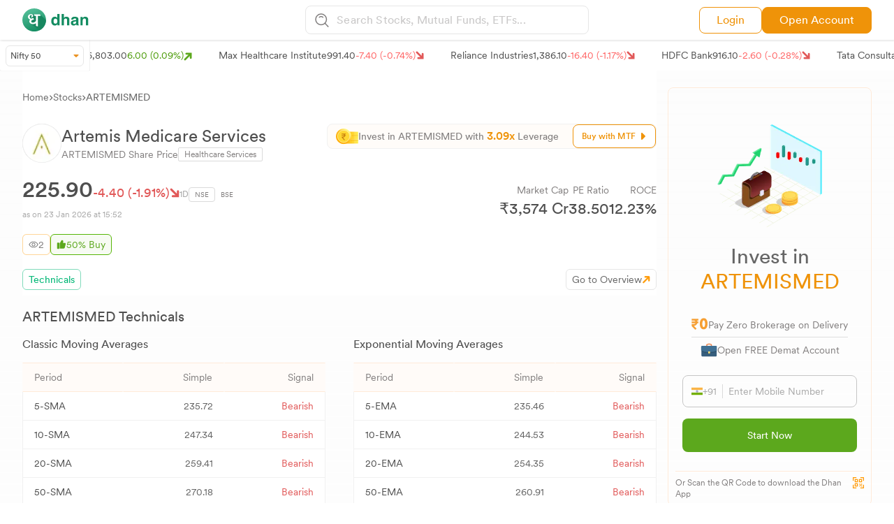

--- FILE ---
content_type: text/css; charset=UTF-8
request_url: https://dhan.co/_next/static/css/698653b109f23661.css
body_size: 57368
content:
@font-face{font-family:CircularXXWeb-BookItalic;src:url(/_next/static/media/CircularXXWeb-BookItalic.abf43709.woff) format("woff")}@font-face{font-family:CircularXXWeb-BookItalic;src:url(/_next/static/media/CircularXXWeb-BookItalic.b2545ac2.woff2) format("woff2")}@font-face{font-family:CircularXXWeb-Light;src:url(/_next/static/media/CircularXXWeb-Light.271d48c1.woff) format("woff")}@font-face{font-family:CircularXXWeb-Light;src:url(/_next/static/media/CircularXXWeb-Light.deff1278.woff2) format("woff2")}@font-face{font-family:CircularXXWeb-Bold;src:url(/_next/static/media/CircularXXWeb-Bold.92dda119.woff) format("woff")}@font-face{font-family:CircularXXWeb-Bold;src:url(/_next/static/media/CircularXXWeb-Bold.c6b27bce.woff2) format("woff2")}@font-face{font-family:CircularXXWeb-BlackItalic;src:url(/_next/static/media/CircularXXWeb-BlackItalic.2f26e533.woff) format("woff")}@font-face{font-family:CircularXXWeb-BlackItalic;src:url(/_next/static/media/CircularXXWeb-BlackItalic.161cc765.woff2) format("woff2")}@font-face{font-family:CircularXXWeb-Black;src:url(/_next/static/media/CircularXXWeb-Black.9afd5e90.woff) format("woff")}@font-face{font-family:CircularXXWeb-Black;src:url(/_next/static/media/CircularXXWeb-Black.e5748f19.woff2) format("woff2")}@font-face{font-family:CircularXXWeb-BoldItalic;src:url(/_next/static/media/CircularXXWeb-BoldItalic.502b5925.woff) format("woff")}@font-face{font-family:CircularXXWeb-BoldItalic;src:url(/_next/static/media/CircularXXWeb-BoldItalic.98f01d64.woff2) format("woff2")}@font-face{font-family:CircularXXWeb-Italic;src:url(/_next/static/media/CircularXXWeb-Italic.d2f9cd06.woff) format("woff")}@font-face{font-family:CircularXXWeb-Italic;src:url(/_next/static/media/CircularXXWeb-Italic.8a4ccfed.woff2) format("woff2")}@font-face{font-family:CircularXXWeb-Medium;src:url(/_next/static/media/CircularXXWeb-Medium.dabb9ae9.woff) format("woff")}@font-face{font-family:CircularXXWeb-Medium;src:url(/_next/static/media/CircularXXWeb-Medium.1490e087.woff2) format("woff2")}@font-face{font-family:CircularXXWeb-Thin;src:url(/_next/static/media/CircularXXWeb-Thin.6a3dc3fb.woff) format("woff")}@font-face{font-family:CircularXXWeb-Thin;src:url(/_next/static/media/CircularXXWeb-Thin.a182db53.woff2) format("woff2")}@font-face{font-family:CircularXXWeb-LightItalic;src:url(/_next/static/media/CircularXXWeb-LightItalic.580d97bd.woff) format("woff")}@font-face{font-family:CircularXXWeb-LightItalic;src:url(/_next/static/media/CircularXXWeb-LightItalic.09ce0d06.woff2) format("woff2")}@font-face{font-family:CircularXXWeb-MediumItalic;src:url(/_next/static/media/CircularXXWeb-MediumItalic.7c190909.woff) format("woff")}@font-face{font-family:CircularXXWeb-MediumItalic;src:url(/_next/static/media/CircularXXWeb-MediumItalic.794f0655.woff2) format("woff2")}@font-face{font-family:CircularXXWeb-Book;src:url(/_next/static/media/CircularXXWeb-Book.e21dcd4b.woff) format("woff")}@font-face{font-family:CircularXXWeb-Book;src:url(/_next/static/media/CircularXXWeb-Book.83448020.woff2) format("woff2")}@font-face{font-family:CircularXXWeb-ThinItalic;src:url(/_next/static/media/CircularXXWeb-ThinItalic.faec1905.woff) format("woff")}@font-face{font-family:CircularXXWeb-ThinItalic;src:url(/_next/static/media/CircularXXWeb-ThinItalic.a4ad3a9e.woff2) format("woff2")}@font-face{font-family:CircularXXWeb-Regular;src:url(/_next/static/media/CircularXXWeb-Regular.dd2df163.woff) format("woff")}@font-face{font-family:CircularXXWeb-Regular;src:url(/_next/static/media/CircularXXWeb-Regular.46e43d67.woff2) format("woff2")}@font-face{font-family:CircularXXWeb-ExtraBlack;src:url(/_next/static/media/CircularXXWeb-ExtraBlack.3988424e.woff) format("woff")}@font-face{font-family:CircularXXWeb-ExtraBlack;src:url(/_next/static/media/CircularXXWeb-ExtraBlack.39452571.woff2) format("woff2")}@font-face{font-family:CircularXXWeb-ExtraBlackItalic;src:url(/_next/static/media/CircularXXWeb-ExtraBlackItalic.7355b8d0.woff) format("woff")}@font-face{font-family:CircularXXWeb-ExtraBlackItalic;src:url(/_next/static/media/CircularXXWeb-ExtraBlackItalic.c90ba718.woff2) format("woff2")}@font-face{font-family:CircularXXSub-BookItalic;src:url(/_next/static/media/CircularXXSub-BookItalic.a85e0103.woff) format("woff")}@font-face{font-family:CircularXXSub-BookItalic;src:url(/_next/static/media/CircularXXSub-BookItalic.edb90276.woff2) format("woff2")}@font-face{font-family:CircularXXSub-Light;src:url(/_next/static/media/CircularXXSub-Light.3af0e0cb.woff) format("woff")}@font-face{font-family:CircularXXSub-Light;src:url(/_next/static/media/CircularXXSub-Light.ff8d8ebd.woff2) format("woff2")}@font-face{font-family:CircularXXSub-Bold;src:url(/_next/static/media/CircularXXSub-Bold.a7ff0dbd.woff) format("woff")}@font-face{font-family:CircularXXSub-Bold;src:url(/_next/static/media/CircularXXSub-Bold.1cd2f937.woff2) format("woff2")}@font-face{font-family:CircularXXSub-BlackItalic;src:url(/_next/static/media/CircularXXSub-BlackItalic.5813a5cf.woff) format("woff")}@font-face{font-family:CircularXXSub-BlackItalic;src:url(/_next/static/media/CircularXXSub-BlackItalic.317eaccc.woff2) format("woff2")}@font-face{font-family:CircularXXSub-Black;src:url(/_next/static/media/CircularXXSub-Black.fb0812f1.woff) format("woff")}@font-face{font-family:CircularXXSub-Black;src:url(/_next/static/media/CircularXXSub-Black.c8a7f72b.woff2) format("woff2")}@font-face{font-family:CircularXXSub-BoldItalic;src:url(/_next/static/media/CircularXXSub-BoldItalic.dfb3ac81.woff) format("woff")}@font-face{font-family:CircularXXSub-BoldItalic;src:url(/_next/static/media/CircularXXSub-BoldItalic.580c03e5.woff2) format("woff2")}@font-face{font-family:CircularXXSub-Italic;src:url(/_next/static/media/CircularXXSub-Italic.3ab39d7e.woff) format("woff")}@font-face{font-family:CircularXXSub-Italic;src:url(/_next/static/media/CircularXXSub-Italic.069ecf0f.woff2) format("woff2")}@font-face{font-family:CircularXXSub-Medium;src:url(/_next/static/media/CircularXXSub-Medium.426e0ffa.woff) format("woff")}@font-face{font-family:CircularXXSub-Medium;src:url(/_next/static/media/CircularXXSub-Medium.31828bda.woff2) format("woff2")}@font-face{font-family:CircularXXSub-Thin;src:url(/_next/static/media/CircularXXSub-Thin.54b19804.woff) format("woff")}@font-face{font-family:CircularXXSub-Thin;src:url(/_next/static/media/CircularXXSub-Thin.c7e95f88.woff2) format("woff2")}@font-face{font-family:CircularXXSub-LightItalic;src:url(/_next/static/media/CircularXXSub-LightItalic.8c8c36ad.woff) format("woff")}@font-face{font-family:CircularXXSub-LightItalic;src:url(/_next/static/media/CircularXXSub-LightItalic.8a8b4b70.woff2) format("woff2")}@font-face{font-family:CircularXXSub-MediumItalic;src:url(/_next/static/media/CircularXXSub-MediumItalic.71dba411.woff) format("woff")}@font-face{font-family:CircularXXSub-MediumItalic;src:url(/_next/static/media/CircularXXSub-MediumItalic.335fefa7.woff2) format("woff2")}@font-face{font-family:CircularXXSub-Book;src:url(/_next/static/media/CircularXXSub-Book.589e9be6.woff) format("woff")}@font-face{font-family:CircularXXSub-Book;src:url(/_next/static/media/CircularXXSub-Book.953024a5.woff2) format("woff2")}@font-face{font-family:CircularXXSub-ThinItalic;src:url(/_next/static/media/CircularXXSub-ThinItalic.a684f955.woff) format("woff")}@font-face{font-family:CircularXXSub-ThinItalic;src:url(/_next/static/media/CircularXXSub-ThinItalic.6ee12c41.woff2) format("woff2")}@font-face{font-family:CircularXXSub-Regular;src:url(/_next/static/media/CircularXXSub-Regular.bc6ed1a5.woff) format("woff")}@font-face{font-family:CircularXXSub-Regular;src:url(/_next/static/media/CircularXXSub-Regular.2f6b780e.woff2) format("woff2")}@font-face{font-family:CircularXXSub-ExtraBlack;src:url(/_next/static/media/CircularXXSub-ExtraBlack.56276064.woff) format("woff")}@font-face{font-family:CircularXXSub-ExtraBlack;src:url(/_next/static/media/CircularXXSub-ExtraBlack.f9ad985b.woff2) format("woff2")}@font-face{font-family:CircularXXSub-ExtraBlackItalic;src:url(/_next/static/media/CircularXXSub-ExtraBlackItalic.18e618a0.woff) format("woff")}@font-face{font-family:CircularXXSub-ExtraBlackItalic;src:url(/_next/static/media/CircularXXSub-ExtraBlackItalic.d5abcfcb.woff2) format("woff2")}@media (min-width:1024px){.demat-svg-1{background-image:url(/_next/static/media/dematsvg1.51d8a603.svg);background-repeat:no-repeat;background-size:cover;overflow:hidden}.tablemtfgradient{background:url(/_next/static/media/tablemtfgradient.5f0b307a.svg);border-radius:27px;width:100%;z-index:100%;background-repeat:no-repeat}.demat-svg-2{background-image:url(/_next/static/media/dematsvg2.411e251d.svg);background-repeat:no-repeat;background-size:cover;overflow:hidden}.semnew{background:linear-gradient(0deg,#000,#082620 19.5%,#000)}.oda-first-fold{background-image:url(/_next/static/media/MainDashboardsem.eb804ccd.png)!important}.oda-first-fold,.second-fold-bg{background-repeat:no-repeat;background-size:100%;width:100%;background-position:bottom;max-width:1550px}.second-fold-bg{background-image:url(https://stock-logos.dhan.co/static-openweb/2ndFoldBackground.png);height:100%}.thirdfoldbg{background-image:url(https://stock-logos.dhan.co/static-new-images/threemobilesmfsembg.svg)}.thirdfoldbg,.thirdfoldseminvestnew{background-repeat:no-repeat;background-size:100%;background-size:cover;max-width:1550px}.thirdfoldseminvestnew{background-image:url(https://stock-logos.dhan.co/static-new-images/thirdfoldseminvestnew.svg)}.ellipsesemmf2{border-radius:568.717px;background:rgba(0,194,136,.8);filter:blur(156.45936584472656px);width:568.717px;height:100.079px;transform:rotate(151.554deg);flex-shrink:0}.oda-first-fold_mf{background-repeat:no-repeat;background-position:50%;background-size:cover}}.fifthgradient{background:url(/_next/static/media/fifthgradient.5b045246.svg);background-repeat:no-repeat}.fifthgradient,.mobile1gradient{border-radius:27px;width:100%;z-index:100%}.mobile1gradient{background:url(/_next/static/media/mobile1gradient.799a3228.svg);background-size:cover;background-repeat:no-repeat}.secondfoldsem{background:url(/_next/static/media/secondfoldGradient.25333fd8.svg);border-radius:27px;width:100%;z-index:100%;background-repeat:no-repeat}.mobile2gradient{background:url(/_next/static/media/mobile2gradient.f0ce2f38.svg);border-radius:27px;width:100%;background-size:cover;background-repeat:no-repeat}.mobile3gradient{background:url(/_next/static/media/mobile3gradient.20710e57.svg);border-radius:27px;width:100%;background-size:cover;background-repeat:no-repeat}.mobile4gradient{background:url(/_next/static/media/mobile4gradient.4a60c752.svg);border-radius:27px;width:100%;background-size:cover;background-repeat:no-repeat}.backgroundmfsem{background:linear-gradient(180deg,#000 41.97%,#094137 119.29%)}.ellipsesemmf{border-radius:456.812px;background:rgba(48,159,126,.8);filter:blur(127.74391174316406px);width:419px;height:456.812px;flex-shrink:0}.gradient-mf-sem,.oda-maincta_top{background:linear-gradient(180deg,rgba(18,40,55,0) -77.99%,rgba(0,188,205,.5) 116.74%),linear-gradient(180deg,#27fdb1,#006e47)}.oda-maincta_top{border-radius:0 10px 10px 0}.oda-maincta_topmf{border-radius:0 12px 12px 0}.oda-maincta_mfsem{border-radius:10px;background:radial-gradient(536.44% 207.3% at 111.75% -13.54%,#f1fffb 13.35%,#f0f4f2 37.14%,#f4fff8 65.77%,#d3fff2 91.35%)}.oda-maincta{border:#57ffcd;border-radius:10px;background:linear-gradient(180deg,rgba(18,40,55,0) -77.99%,rgba(0,188,205,.5) 116.74%),linear-gradient(180deg,#27fdb1,#006e47)}.boxeff{box-shadow:0 0 0 rgba(28,255,255,.17),0 1px 2px rgba(29,255,255,.55)}.semodatabmf{border-radius:32px 0;border:1px solid #3b4343;background:rgba(144,135,176,.05);box-shadow:inset 1px 1px 1.337px 0 rgba(143,168,255,.12);-webkit-backdrop-filter:blur(5.670000076293945px);backdrop-filter:blur(5.670000076293945px)}.diagonal-border{box-shadow:3.142px 3.142px 31.422px 0 rgba(0,0,0,.4);background:linear-gradient(transparent 0 0) padding-box,linear-gradient(160deg,#15da92,#404645,#15da92) border-box;color:#313149;-webkit-backdrop-filter:blur(15.711097717285156px);backdrop-filter:blur(15.711097717285156px);border:.629px solid transparent;border-radius:22px 0;display:inline-block;background:transparent}.diagnalstroke{background:linear-gradient(transparent 0 0);border-radius:22px 22px;border:1px solid;color:#00c1a4ed}.seminvestbgbot{background:linear-gradient(171deg,rgba(30,88,88,0) -7.08%,rgba(30,88,88,0) 49.2%,#10684e 145.11%);-webkit-backdrop-filter:blur(13px);backdrop-filter:blur(13px)}.seminvestbgbot,.seminvestbgbot1{border-radius:30px;border:1px solid #405c5c}.seminvestbgbot1{background:linear-gradient(183deg,#030106 36.45%,#10684e 171.47%);-webkit-backdrop-filter:blur(150px);backdrop-filter:blur(150px)}.whats-new-img{background-image:url(https://stock-logos.dhan.co/static-openweb/MobBackground.png);background-repeat:no-repeat;background-size:100%;width:100%;background-position:bottom}.oda-first-fold-circle{position:absolute;right:0;bottom:0;width:103.553px;height:75.149px;transform:rotate(-15deg);fill:rgba(107,190,150,.4);filter:blur(80.97972869873047px)}.semodatab{border-radius:14px;border:1px solid #3b4343;background:rgba(144,135,176,.05);box-shadow:inset 1px 1px 1.337px 0 rgba(143,168,255,.12);-webkit-backdrop-filter:blur(5.670000076293945px);backdrop-filter:blur(5.670000076293945px)}.oda-circle1{background:#1e758166}.oda-circle1,.oda-circle2{border-radius:932px;filter:blur(118px);width:932px;height:233px;flex-shrink:0}.oda-circle2{background:rgba(30,117,129,.4)}.oda-circle3{border-radius:932px;background:rgba(107,174,189,.7);filter:blur(250px);width:932px;height:233px;flex-shrink:0}.oda-threesteps{border:.5px solid #3b4343;background:linear-gradient(92deg,hsla(0,0%,100%,0) 1.96%,hsla(0,0%,60%,.05))}.oda-threesteps,.oda-threesteps_mfsem{box-shadow:inset 0 1.003px 1.337px 0 rgba(143,167,252,.1)}.oda-threesteps_mfsem{border:2px solid var(--black,rgba(30,88,88,.4))}.oda-threesteps_mfsem1{border-radius:14px;border:2px solid rgba(30,88,88,.4);box-shadow:inset 0 1.003px 1.337px 0 rgba(143,167,252,.1)}.oda-numbers{position:absolute;font-family:CircularXXSub-Book,sans-serif;font-size:121.902px;right:3px;bottom:-48px;background:linear-gradient(180deg,rgba(145,251,219,.9),rgba(145,251,219,.09) 79.45%);background-clip:text;-webkit-background-clip:text;-webkit-text-fill-color:transparent}.oda-pricing{border-radius:20px;border:.5px solid #3b4343}.oda-pricing-mob,.oda-pricing:hover{background:linear-gradient(156deg,rgba(0,0,0,.11) 46.53%,rgba(107,190,150,.11) 92.53%);box-shadow:inset 0 1.003px 1.337px 0 rgba(143,167,252,.1)}.oda-numbers-bubble{width:141.081px;height:102.383px;background:linear-gradient(353deg,#34c9b7 -4.12%,#419687 94.45%);filter:blur(110.32669067382812px)}.oda-numbers-bubble,.oda-pricing-bubble{position:absolute;right:0;bottom:0;transform:rotate(-15deg)}.oda-pricing-bubble{width:179.089px;height:129.965px;background:rgba(107,190,150,.4);filter:blur(140.0489501953125px)}@media screen and (min-width:1024px){.ellipse_eff:hover .ellipse{position:absolute;bottom:0;right:75px;width:141.081px;height:102.383px;transform:rotate(15deg);background:#2eefd7;filter:blur(110.32669067382812px)}}@media screen and (max-width:820px){.ellipse_eff:hover .ellipse{position:absolute;bottom:15px;right:0;width:92.665px;height:67.247px;transform:rotate(15deg);flex-shrink:0;background:#2eefd7;filter:blur(72.4645767211914px)}.blur-image{-webkit-mask-image:linear-gradient(270deg,transparent 0,#424242);mask-image:linear-gradient(270deg,transparent 0,#424242)}}.hovereff{display:none}.ellipse_eff:hover .hovereff{display:block}@media screen and (max-width:1024px){.diagonal-border{border-radius:13px 13px;border:.5px solid transparent;background:linear-gradient(#000 0 0) padding-box,linear-gradient(160deg,#00f7ad,#404645,#00f7ad) border-box}.thirdfoldbg{background-image:url(https://stock-logos.dhan.co/static-new-images/threemobilesmfsembg.svg);background-repeat:no-repeat;background-size:100%;background-size:cover;max-width:1550px;background-position:50%}.diagonal-border{box-shadow:3.142px 3.142px 31.422px 0 rgba(0,0,0,.4);background:linear-gradient(transparent 0 0) padding-box,linear-gradient(160deg,#15da92,#404645,#15da92) border-box;color:#313149;-webkit-backdrop-filter:blur(15.711097717285156px);backdrop-filter:blur(15.711097717285156px);border:.629px solid transparent;display:inline-block;background:transparent}.diagnalstroke{background:linear-gradient(transparent 0 0);border-radius:13px 13px;border:1px solid;color:#00c1a4ed}.ellipsesemmf{border-radius:456.812px;background:rgba(48,159,126,.8);filter:blur(127.74391174316406px);width:220.092px;height:239.954px;flex-shrink:0}.ellipsesemmf4{width:262.317px;height:192.005px;flex-shrink:0;border-radius:262.317px;background:rgba(77,216,174,.8);filter:blur(80.14348602294922px)}.backgroundmfsem{background:linear-gradient(180deg,#000 41.97%,#094137 119.29%)}}@media screen and (max-width:767px){.ellipsesemf3{width:240.786px;height:120.514px;flex-shrink:0;background:rgba(52,158,126,.8);filter:blur(95.13455200195312px)}.ellipseseminvestbt{width:290px;height:94.45px;flex-shrink:0;border-radius:290px;background:rgba(24,128,97,.8);filter:blur(60.861236572265625px)}.gradientsem{background:url(/_next/static/media/semmobilegradient.16719bcc.svg);background-size:cover;width:100%;background-position:50%;max-width:1550px}}@media screen and (min-width:768px){.oda-threesteps:hover .oda-platform-bubble{position:absolute;right:-130px;bottom:-110px;width:448.262px;height:325.305px;transform:rotate(-15deg);border-radius:448.262px;background:rgba(45,94,77,.5);filter:blur(37.545204162597656px)}.demat-svg-1{background-image:url(/_next/static/media/dematsvg1.51d8a603.svg)}.demat-svg-1,.demat-svg-2{background-repeat:no-repeat;background-size:cover;overflow:hidden}.demat-svg-2{background-image:url(/_next/static/media/dematsvg2.411e251d.svg)}.semnew{background:linear-gradient(0deg,#000,#082620 19.5%,#000)}.oda-threesteps:hover .oda-platform-bubble2{position:absolute;right:-140px;bottom:-100px;width:448.262px;height:325.305px;transform:rotate(-15deg);border-radius:448.262px;background:#233264;filter:blur(37.545204162597656px)}.ellipsesemf3{width:396px;height:213px;flex-shrink:0;border-radius:396px;background:rgba(0,194,136,.8);filter:blur(156.45936584472656px)}}.oda-mobile-stick{border-radius:8px 8px 0 0;background:hsla(0,0%,95%,.08);box-shadow:0 -2px 4px 0 rgba(0,0,0,.08);-webkit-backdrop-filter:blur(5px);backdrop-filter:blur(5px)}.mobileno_input{fill:rgba(65,91,92,.3);stroke-width:.5px;background-color:#415b5c;opacity:30%;stroke:rgba(203,236,255,.3);filter:drop-shadow(0 0 0 rgba(28,255,255,.17)) drop-shadow(0 0 0 rgba(29,255,255,.55))}.faqellipsel{width:403px;height:233px;transform:rotate(15deg);border-radius:403px;filter:blur(250px)}.faqellipsel,.faqellipser{flex-shrink:0;background:rgba(107,174,189,.7)}.faqellipser{width:523px;height:302.38px;transform:rotate(30deg);border-radius:523px;filter:blur(324.4416809082031px)}.oda-deskstop-bg{background:#ffffff1a;-webkit-backdrop-filter:blur(13px);backdrop-filter:blur(13px)}.oda-deskstop-bg,.oda-deskstop-bg1{border-radius:10px;border:1px solid #3b4343}.oda-deskstop-bg1{background:rgba(0,0,0,.6);-webkit-backdrop-filter:blur(40px);backdrop-filter:blur(40px)}.oda-yt-bubble{position:absolute;right:200px;bottom:0;width:166.228px;height:160.882px;transform:rotate(-15deg);background:#5f51f8;filter:blur(173.3646697998047px)}@media (min-width:1024px){.oda-madefortrade-bubble{left:50px}.oda-madefortrade-bubble,.oda-madefortrade-bubble1{position:absolute;bottom:0;width:160.843px;height:120.878px;transform:rotate(-15deg);background:#91692d;filter:blur(130.25660705566406px)}.oda-madefortrade-bubble1{right:50px}}.diagonal-border-mobile{border-radius:14.37px;border:2px solid rgba(203,236,255,.1);-webkit-backdrop-filter:blur(.711097717285156px);backdrop-filter:blur(.711097717285156px)}.moving-gradient{background:linear-gradient(90deg,#00f7ad 0,#fff 33.33%,#fff 66.66%,#00f7ad);background-size:300% 100%;-webkit-background-clip:text;background-clip:text;color:transparent;animation:gradient-move 10s linear infinite}.hovereffect:hover{background:radial-gradient(536.44% 207.3% at 111.75% -13.54%,#caffef 13.35%,#88ffc6 37.14%,#59ffb0 65.77%,#d3fff2 91.35%),linear-gradient(180deg,rgba(18,40,55,0) -77.99%,rgba(0,188,205,.5) 116.74%)}@keyframes gradient-move{0%{background-position:300% 50%}to{background-position:0 50%}}.moving-gradientMTF{background:linear-gradient(90deg,#00f7ad 0,#fff 33.33%,#fff 66.66%,#00f7ad);background-size:200% 100%;-webkit-background-clip:text;background-clip:text;color:transparent;animation:gradient-moveMTF 5s linear infinite}@keyframes gradient-moveMTF{0%{background-position:200% 50%;background-size:200% 100%}to{background-position:0 50%;background-size:300% 100%}}.startbtn{border-radius:10px;border:1px solid #57ffcd;box-shadow:0 1px 2px 0 rgba(29,255,255,.55),0 0 0 3px rgba(28,255,255,.17)}.startbtn:hover,.startbtn_color{background:linear-gradient(180deg,rgba(18,40,55,0) -175%,rgba(31,237,255,.5) 116.74%),linear-gradient(180deg,#27fdb1,#006e47)}.startbtn_mf{border-radius:54px!important}.startbtn_mf_color{background:radial-gradient(180deg,rgba(18,40,55,0) -175%,rgba(31,237,255,.5) 116.74%),linear-gradient(180deg,#27fdb1,#006e47)}.startbtn_mf:hover,.startbtn_mf:hover .arrow{color:#040404;background:radial-gradient(536.44% 207.3% at 111.75% -13.54%,#f1fffb 13.35%,#f0f4f2 37.14%,#f4fff8 65.77%,#d3fff2 91.35%)}.fix-oda{position:fixed;z-index:100;width:6%;bottom:8%;right:1.7%;border:.5px solid #0bcb85;border-radius:10px}.fix-oda,.fix-oda:hover{transition:transform .5s ease}.fix-oda:hover{transform:translateX(-50%) translateY(-50%) scale(2);padding-left:0}.semtvbutn{background:linear-gradient(180deg,#2962ff,#002897)}.semtvtab{border-radius:12px;border:.5px solid #33333c;background:linear-gradient(90deg,hsla(0,0%,100%,.09),hsla(0,0%,100%,0));-webkit-backdrop-filter:blur(3px);backdrop-filter:blur(3px)}.tv-circle1{width:389.744px;border-radius:389.744px;background:rgba(232,93,255,.38)}.tv-circle1,.tv-circle2{height:275.413px;filter:blur(150px);flex-shrink:0}.tv-circle2{width:379.512px;transform:rotate(-15deg);border-radius:379.512px;background:rgba(118,123,255,.4)}.smetvblock{position:absolute;top:-50px;right:-55px;width:115.587px;height:100px;transform:rotate(45deg);flex-shrink:0;background:linear-gradient(180deg,#2962ff 45.25%,#002897)}@media (max-width:640px){.smetvblock{position:absolute;top:-96px;right:-80px;width:130px;height:166px;transform:rotate(45deg);flex-shrink:0;background:linear-gradient(180deg,#2962ff 45.25%,#002897)}.ellipse_eff:hover .ellipse{position:absolute;bottom:0;right:75px;width:141.081px;height:102.383px;transform:rotate(15deg)}.tv-circle1{width:100px;height:100px;border-radius:389px;background:rgba(150,76,208,.7);filter:blur(66px)}.tv-circle1,.tv-circle2{flex-shrink:0;transform:rotate(-15deg)}.tv-circle2{width:161.636px;height:117.3px;border-radius:379.512px;background-color:rgba(118,123,255,.4);filter:blur(63.88565444946289px)}}.semtvbtnborder{background:linear-gradient(#000 0 0) padding-box,linear-gradient(160deg,#63a1ff,#404645,#e668c3) border-box;color:#313149;padding:10px;border:1px solid transparent;border-radius:12px;display:inline-block}.commontwit-tv{border-radius:14px;border:1px solid #323a56;background:rgba(0,0,0,.05);box-shadow:inset 0 1.003px 1.337px 0 rgba(143,167,252,.1)}.semtvbottomblock{position:absolute;top:100px;right:70px;width:549px;height:420px;flex-shrink:0;border-radius:11px;background:linear-gradient(324deg,#eb7ccc 10.88%,#66419a 47.06%,#63a1ff 97%)}.newdm{border:.5px solid #3b4343}.dmsn,.newdm{opacity:.9;background:rgba(184,255,237,.1)}.dmsn{border-radius:10px;border:.5px solid #3b4343}.dmsn_stat{border-radius:10px;border:.5px solid #3e6861;opacity:.9;background:linear-gradient(90deg,rgba(30,88,88,0) -13.86%,#1e5858 181.76%)}.dmsn-df{border-radius:10px;border:.5px solid #3b4343;opacity:.9;-webkit-backdrop-filter:blur(8px);backdrop-filter:blur(8px);background:rgba(184,255,237,.1);box-shadow:0 1px 2px 0 rgba(29,255,255,.55)}.semtvbackground{background-image:url(https://stock-logos.dhan.co/static-new-images/tradingview-home-bg.png);background-position:top 50px right -350px;background-size:130%;background-repeat:no-repeat}.semtvslick .slick-dots li button:before{position:unset!important;color:#2962ff!important;width:5px;display:inline-block;height:5px!important;padding:0!important}.semtvslick .slick-dots li.slick-active button:before{position:unset!important;color:#2962ff!important;width:15px!important;height:5px!important;padding:0!important}.semtvslick .slick-dots li,.semtvslick li button{width:5px!important;height:5px!important}.semtvslick li button{padding:0!important}.activetv{display:block!important}.semtvbigtab{position:relative;height:56px;border:1px solid transparent;border-radius:8px;background-image:linear-gradient(#000,#000),linear-gradient(90deg,#323a56,#323a56,#323a56);background-origin:border-box;background-clip:content-box,border-box}.semtvbigtab.activetvtab{border-radius:10px!important;height:86px!important;background-image:linear-gradient(#000,#000),linear-gradient(160deg,#63a1ff,#404645,#e668c3)!important}.semtvbigtab.activetvtab .semtvtext{font-family:CircularXXSub-Medium,sans-serif!important;color:#fff!important}.semtvbigtab.activetvtab .semtvshow{display:block!important}.slick-current .semtvbigtab{background-image:linear-gradient(#000,#000),linear-gradient(140deg,#63a1ff,#404645,#e668c3)!important}.tv-maincta{border-radius:140px;background:linear-gradient(180deg,#2962ff,#002897)}.sem-qr-hero:hover+.sem-qr-container{display:flex;cursor:pointer;flex-direction:column;animation:containerOpacityshow .7s linear 0s}.sem-qr-container{position:absolute;left:-127px;bottom:10%;width:170px;transition:all .6s ease;border-radius:9px;border:1px solid #3b4343;background:#fff;-webkit-backdrop-filter:blur(7.5px);backdrop-filter:blur(7.5px);display:none}@media (max-width:640px){.oda-circle1{border-radius:932px;background:#186c5d;filter:blur(118px);width:200px;height:200px;flex-shrink:0}.oda-pricing{border-radius:20px;border:.5px solid #3b4343;background:rgba(0,0,0,.05);box-shadow:inset 0 1.003px 1.337px 0 rgba(143,167,252,.1)}.oda-platform-bubble{background:rgba(45,94,77,.5)}.oda-platform-bubble,.oda-platform-bubble2{position:absolute;right:-75px;bottom:-110px;width:260px;height:260px;transform:rotate(-15deg);border-radius:448.262px;filter:blur(37.545204162597656px)}.oda-platform-bubble2{background:#233264}.semtv_mob_bubble{width:311px;height:77.75px;flex-shrink:0;border-radius:311px;background:#2f69db;filter:blur(103.45500183105469px)}}.gradient_line{display:block;border:none;height:1px;background-color:#000;background:linear-gradient(90deg,rgba(59,67,67,.21),rgba(149,169,169,.7) 49.07%,rgba(59,67,67,.21) 94.92%)}.numbergradientclass{background:linear-gradient(180deg,#72f2b5 17.28%,#3e8b82 120.83%);background-clip:text;-webkit-background-clip:text;-webkit-text-fill-color:transparent}.sembtn{border-radius:0 10px 10px 0}.sembtn,.sembtnm{position:relative;overflow:hidden;font-family:CircularXXSub-Medium,sans-serif!important;text-decoration:none;background:radial-gradient(536.44% 207.3% at 111.75% -13.54%,#f1fffb 13.35%,#f0f4f2 37.14%,#f4fff8 65.77%,#d3fff2 91.35%)}.sembtnm{border-radius:10px 10px 10px 10px}.header-qr-containersem{position:fixed;bottom:2%;right:2%;z-index:100;width:170px;transition:all .6s ease;border-radius:10px;background:#fff;box-shadow:0 0 24px 0 rgba(42,57,78,.12);display:none}.getMFTbtn{border-radius:10px;border:1px solid #57ffcd;background:linear-gradient(180deg,rgba(18,40,55,0) -175%,rgba(31,237,255,.5) 116.74%),linear-gradient(180deg,#27fdb1,#006e47);box-shadow:0 1px 2px 0 rgba(29,255,255,.55),0 0 0 3px rgba(28,255,255,.17)}.mtfcoin{background:url(/_next/static/media/mtfcoin.e40483ef.png);border-radius:27px;width:100%;z-index:100%;background-repeat:no-repeat}.semborder{border-radius:10px;background:linear-gradient(180deg,rgba(81,81,81,.61),rgba(27,27,27,0));border:.25px solid #3f3f3f}@media (min-width:768px){.demat-svg-1{background-image:url(/_next/static/media/dematsvg1.51d8a603.svg)}.demat-svg-1,.demat-svg-2{background-repeat:no-repeat;background-size:cover;overflow:hidden}.demat-svg-2{background-image:url(/_next/static/media/dematsvg2.411e251d.svg)}}.sem_open_demat_table_grad{position:absolute;left:35%;bottom:35%;width:141.081px;height:102.383px;transform:rotate(-90deg);background:#2eefd7;filter:blur(110.32669067382812px)}@media screen and (max-width:1024px){.snackbar_background_gradient{border-radius:14px 14px 0 0;border:1px solid #3b4343;background-color:rgba(0,0,0,.7);-webkit-backdrop-filter:blur(4px);backdrop-filter:blur(4px)}.mobModal_sem{position:fixed;left:0;bottom:0;width:100%;height:0;overflow:hidden;background-color:rgba(0,0,0,.5)}.mobModal_sem.show{display:block;height:100%}.modal-content_sem{background:rgba(0,0,0,.7);margin:auto;padding:20px;width:100%;position:fixed;border:1px solid #3b4343;bottom:0;left:50%;transform:translateX(-50%);transition:bottom .3s ease}.mobModal_sem.show .modal-content_sem{bottom:0}.mobModal_sem.show .snackbar_background_gradient{animation:mobileModal .3s forwards}.mobModal_sem.nosnow .snackbar_background_gradient{display:none;animation:mobileModalnoShow .3s forwards}}.btn_gradient{background:linear-gradient(180deg,rgba(18,40,55,0),rgba(31,237,255,.5)),linear-gradient(180deg,#27fdb1,#006e47)}.custom_checkbox_sem{accent-color:#00f7ad;position:relative;width:16px;height:16px;-webkit-appearance:none;appearance:none;border:1px solid #dadada;border-radius:4px;cursor:pointer;outline:none}.custom_checkbox_sem:checked{border:1px solid #00f7ad;background-color:#00f7ad}.custom_checkbox_sem:checked:after{content:"";position:absolute;top:45%;left:50%;width:4px;height:8px;outline:none;border:solid #fff;border-width:0 2.5px 2.5px 0;border-radius:0 1px 1px 0;transform:translate(-50%,-50%) rotate(45deg)}@media (max-width:1024px){.hq_guess_46:after{stroke-width:1.433px;stroke:#1743de;filter:blur(47.96954345703125px);width:68.32px;height:92.799px;right:-31%;top:-10%}.hq_guess_46:after,.hq_guess_47:after{content:"";position:absolute;background:hsla(196,7%,70%,.7);transform:rotate(95.364deg);flex-shrink:0}.hq_guess_47:after{stroke-width:1.77px;stroke:#1743de;filter:blur(59.232181549072266px);width:66.14px;height:70.279px;right:-10%;top:-60%}.hq_guess_47:before{stroke-width:1.429px;stroke:#1743de;filter:blur(47.825931549072266px);width:68.116px;height:92.521px;left:-8%;bottom:-100%}.hq_guess_47:before,.hq_guess_48:after{content:"";position:absolute;background:hsla(196,7%,70%,.7);transform:rotate(95.364deg);flex-shrink:0}.hq_guess_48:after{stroke-width:1.77px;stroke:#1743de;filter:blur(59.232181549072266px);width:66.14px;height:70.279px;right:-10%;top:-60%}.hq_guess_48:before{content:"";position:absolute;background:hsla(196,7%,70%,.7);stroke-width:1.429px;stroke:#1743de;filter:blur(47.825931549072266px);width:68.116px;height:92.521px;transform:rotate(95.364deg);flex-shrink:0;left:-8%;bottom:-100%}.sem_hq_contact_gradient{background:linear-gradient(96deg,#6f8fff -4.48%,#ccd4ff 27.87%,#fff 49.07%,#ccd4ff 72.41%,#6f8fff 92.12%);background-clip:text;-webkit-background-clip:text;-webkit-text-fill-color:transparent}.sem_hq_2tabs{border-radius:12px;box-shadow:0 4px 4px 0 rgba(0,0,0,.25)}.sem_hq_2tabs:after{border-radius:12px;background:linear-gradient(to top left,hsla(244,6%,52%,0),rgba(125,138,171,.2) 50%,hsla(244,6%,52%,0))}.sem_hq_2tabs:after,.sem_hq_allstyle:before{content:"";position:absolute;inset:0;padding:1px;-webkit-mask:linear-gradient(#fff,#fff) content-box,linear-gradient(#fff,#fff);-webkit-mask-composite:xor;mask-composite:exclude;pointer-events:none}.sem_hq_allstyle:before{border-radius:10px;background:linear-gradient(to bottom right,hsla(244,6%,52%,0),rgba(125,138,171,.2) 50%,hsla(244,6%,52%,0))}}.sem_hq_gradient{background:linear-gradient(96deg,#6f8fff -4.48%,#ccd4ff 27.87%,#fff 49.07%,#ccd4ff 72.41%,#6f8fff 92.12%);background-clip:text;-webkit-background-clip:text;-webkit-text-fill-color:transparent}.sem_hq_input{border-radius:8px;border:.5px solid #3b4343;background:hsla(0,0%,100%,.04)}@media (min-width:1024px){.sem_hq_input_whole{border-radius:21px;border:1px solid hsla(0,0%,85%,.2);background-color:hsla(0,0%,100%,.04)}.hq_ellipse_4th{position:absolute;top:-100px;left:-100px;z-index:50;width:134.58px;height:182.798px;transform:rotate(95.364deg);background:hsla(196,7%,70%,.7);stroke-width:2.823px;stroke:#1743de;filter:blur(94.49172973632812px);flex-shrink:0}.sem_hq_2tabs{border-radius:21px;box-shadow:0 4px 4px 0 rgba(0,0,0,.25)}.sem_hq_2tabs:after{content:"";position:absolute;inset:0;border-radius:21px;padding:1px;background:linear-gradient(to top left,hsla(244,6%,52%,0),rgba(125,138,171,.5) 50%,hsla(244,6%,52%,0));-webkit-mask:linear-gradient(#fff,#fff) content-box,linear-gradient(#fff,#fff);-webkit-mask-composite:xor;mask-composite:exclude;pointer-events:none}}.sem_hq_input_connect{border-radius:11px;background:linear-gradient(117deg,#2613fd -27.92%,#6877ff 50.95%,#1637ec 121.24%);box-shadow:0 0 6px 0 #5359ff}.sem_hq_common:after{content:"";position:relative;inset:0;border-radius:21px;padding:1px;background:linear-gradient(to bottom right,hsla(244,6%,52%,0),#7d7c8b 50%,hsla(244,6%,52%,0));-webkit-mask:linear-gradient(#fff,#fff) content-box,linear-gradient(#fff,#fff);-webkit-mask-composite:xor;mask-composite:exclude;pointer-events:none}.sem_hq_allstyle_uni{border-radius:21px;border:1px solid #7d7c8b}.sem_hq_bottom_grad{background:linear-gradient(95deg,#6f8fff 21.68%,#ccd4ff 46.93%,#fff 58.02%,#ccd4ff 71.57%,#6f8fff 97.08%);background-clip:text;-webkit-background-clip:text;-webkit-text-fill-color:transparent}.oda_yt_bubble_hq{position:absolute;right:-30px;top:-20%;width:166.228px;height:160.882px;transform:rotate(-15deg);flex-shrink:0;background:hsla(196,7%,70%,.7);stroke-width:2.823px;stroke:#1743de;filter:blur(94.49172973632812px)}.h1_ellipse_1st{top:-5%}.h1_ellipse_1st,.h1_ellipse_2st{position:absolute;z-index:25;right:10%;width:134.58px;height:137.888px;transform:rotate(95.364deg);flex-shrink:0;background:rgba(90,122,235,.7);stroke-width:2.823px;stroke:#1743de;filter:blur(94.49172973632812px)}.h1_ellipse_2st{bottom:10%}.overall_gradient{background:linear-gradient(180deg,#01041e,#000)}@media (min-width:1024px){.sem_hq_contact_gradient{color:#fff;border-radius:21px}.hq_guess_46:after{stroke-width:2.823px;stroke:#1743de;filter:blur(94.49172973632812px);width:134.58px;height:182.798px;right:0;top:-30%}.hq_guess_46:after,.hq_guess_46:before{content:"";position:absolute;background:hsla(196,7%,70%,.7);transform:rotate(95.364deg);flex-shrink:0}.hq_guess_46:before{stroke-width:1.77px;stroke:#1743de;filter:blur(59.232181549072266px);width:84.361px;height:114.587px;left:0;bottom:-40%}.hq_guess_47:after{stroke-width:2.259px;stroke:#1743de;filter:blur(75.61357879638672px);width:107.692px;height:146.277px;right:-10%;top:-60%}.hq_guess_47:after,.hq_guess_47:before{content:"";position:absolute;background:hsla(196,7%,70%,.7);transform:rotate(95.364deg);flex-shrink:0}.hq_guess_47:before{stroke-width:1.946px;stroke:#1743de;filter:blur(65.11955261230469px);width:92.746px;height:125.976px;left:0;bottom:-70%}.sem_hq_allstyle:before{content:"";position:absolute;inset:0;border-radius:21px;padding:1px;background:linear-gradient(to bottom right,hsla(244,6%,52%,0),rgba(125,138,171,.5) 50%,hsla(244,6%,52%,0));-webkit-mask:linear-gradient(#fff,#fff) content-box,linear-gradient(#fff,#fff);-webkit-mask-composite:xor;mask-composite:exclude;pointer-events:none}.sem_hq_allstyle:hover{box-shadow:0 -1px 11.68px 2px rgba(39,97,249,.8)}}.sem_hq_bottom{border-radius:21px;border:1px solid hsla(244,6%,52%,.5)}.startbtn_hq{border-radius:54px!important}.startbtn_hq_color{background:radial-gradient(180deg,rgba(18,40,55,0) -175%,rgba(31,237,255,.5) 116.74%),linear-gradient(180deg,#27fdb1,#006e47)}.startbtn_hq:hover{background:linear-gradient(117deg,#2613fd -27.92%,#6877ff 50.95%,#1637ec 121.24%);box-shadow:0 0 6px 0 #5359ff}@media (min-width:768px){.MTFFirstBackground{background-image:url(/_next/static/media/MTFFirstBackground.a78d0bde.svg);background-repeat:no-repeat;background-size:cover;background-position:50%}}@media only screen and (max-width:768px){.MTFFirstBackground{background-image:url(/_next/static/media/MTFFirstBackgroundM.cdce7bf0.svg);background-repeat:no-repeat;background-size:cover;background-position:50%}}.MTFButtonBG{width:100%;height:50%;flex-shrink:0;background:radial-gradient(circle,rgba(24,255,209,.52) 0,transparent 70%);filter:blur(20px);pointer-events:none;position:absolute;bottom:0;left:50%;transform:translateX(-50%);z-index:0}.MTF_table_bubble{background-image:url(/_next/static/media/TableShadow.d8464ff0.svg);background-repeat:no-repeat;background-position:top;background-size:contain;pointer-events:none}.MTFFirstStepBubble{width:303px;height:202px;flex-shrink:0;border-radius:303px;background:#2a333b;filter:blur(50px);right:10%;top:0;position:absolute}.dmsn1{border-radius:11px;border:1px solid hsla(0,0%,100%,.1);background:#010c12;box-shadow:inset 0 0 16px 8px hsla(0,0%,100%,.1)}.borderGraidentMTFMobile{border:linear-gradient(90deg,hsla(0,0%,60%,0) 8.92%,#fff 52.48%,hsla(0,0%,60%,0))}@media (min-width:768px){.slabMTF{left:10%;bottom:-100%}.slab1MTF,.slabMTF{width:137px;height:66px;flex-shrink:0;background-color:#53c1a0;filter:blur(50px);position:absolute}.slab1MTF{right:30%;top:-100%}}.accordion_qnMTF{color:#fff}.accordion_qnMTF.act_qn svg{transform:rotate(180deg);transition:transform .25s ease;color:#138c61}@media (min-width:768px){.Mf_sem_background{background-image:url(/_next/static/media/Background_mf_sem.aa570fd1.png);background-repeat:no-repeat;background-size:cover;background-position:50%}.pledgeMTFCart:after{content:"";position:absolute;inset:0;border-radius:14px;padding:1px;background:linear-gradient(-175deg,hsla(0,0%,42%,0),#6c6c6c 50%,hsla(0,0%,42%,0));-webkit-mask:linear-gradient(#fff,#fff) content-box,linear-gradient(#fff,#fff);-webkit-mask-composite:xor;mask-composite:exclude;pointer-events:none}.pledgeMTFCart:hover:after,.pledgeMTFCartActive:after{background:linear-gradient(-175deg,rgba(21,218,146,0),#15da92 50%,rgba(21,218,146,0))}.pledgeMTFCart1:after,.pledgeMTFCart:hover:after,.pledgeMTFCartActive:after{content:"";position:absolute;inset:0;border-radius:14px;padding:1px;-webkit-mask:linear-gradient(#fff,#fff) content-box,linear-gradient(#fff,#fff);-webkit-mask-composite:xor;mask-composite:exclude;pointer-events:none}.pledgeMTFCart1:after{background:linear-gradient(to bottom left,hsla(0,0%,42%,0),#6c6c6c 50%,hsla(0,0%,42%,0))}.sem_mobile_backside_gradient{width:315px;height:400px;border-radius:400px;background:linear-gradient(180deg,rgba(33,194,184,.44),rgba(117,255,131,.44));filter:blur(181.06427001953125px)}}@media(min-width:1024px){.pledgeMTFCart1:hover:after{content:"";position:absolute;inset:0;border-radius:14px;padding:1px;background:linear-gradient(to bottom left,rgba(21,218,146,0),#15da92 50%,rgba(21,218,146,0));-webkit-mask:linear-gradient(#fff,#fff) content-box,linear-gradient(#fff,#fff);-webkit-mask-composite:xor;mask-composite:exclude;pointer-events:none}}@media (max-width:768px){.Mf_sem_background{background-image:url(/_next/static/media/Background_mf_sem_mob.e9d6cc37.png);background-repeat:no-repeat;background-size:cover;background-position:50%}.pledgeMTFCart:after{background:linear-gradient(-175deg,hsla(0,0%,42%,0),#6c6c6c 50%,hsla(0,0%,42%,0))}.pledgeMTFCart:after,.pledgeMTFCartActive:after{content:"";position:absolute;inset:0;border-radius:8px;padding:1px;-webkit-mask:linear-gradient(#fff,#fff) content-box,linear-gradient(#fff,#fff);-webkit-mask-composite:xor;mask-composite:exclude;pointer-events:none}.pledgeMTFCartActive:after{background:linear-gradient(-175deg,rgba(21,218,146,0),#15da92 50%,rgba(21,218,146,0))}.pledgeMTFCart1:after{content:"";position:absolute;inset:0;border-radius:14px;padding:1px;background:linear-gradient(to bottom left,hsla(0,0%,42%,0),#6c6c6c 50%,hsla(0,0%,42%,0));-webkit-mask:linear-gradient(#fff,#fff) content-box,linear-gradient(#fff,#fff);-webkit-mask-composite:xor;mask-composite:exclude;pointer-events:none}.sem_mobile_backside_gradient{width:180px;height:260px;border-radius:400px;background:linear-gradient(180deg,rgba(33,194,184,.6),rgba(117,255,131,.6));filter:blur(96.06427001953125px)}.pledgeMTFCart1.swiper-slide-active:after{content:"";position:absolute;inset:0;border-radius:14px;padding:1px;background:linear-gradient(to bottom left,rgba(21,218,146,0),#15da92 50%,rgba(21,218,146,0));-webkit-mask:linear-gradient(#fff,#fff) content-box,linear-gradient(#fff,#fff);-webkit-mask-composite:xor;mask-composite:exclude;pointer-events:none}}.slide55SemPledgeBorder{border-radius:14px;background:linear-gradient(212deg,hsla(0,0%,100%,.02) 25.01%,hsla(0,0%,100%,.15) 148.63%);box-shadow:3.339px 3.339px 33.386px 0 rgba(0,0,0,.4);-webkit-backdrop-filter:blur(27.5px);backdrop-filter:blur(27.5px)}@media (max-width:767px){.Mf_sem_background{background-image:url(/_next/static/media/Background_mf_sem_mob.e9d6cc37.png);background-repeat:no-repeat;background-size:cover;background-position:50%}}@media (min-width:768px) and (max-width:1023px){.Mf_sem_background{background-image:url(/_next/static/media/Background_mf_sem_tab.18b693ba.png);background-repeat:no-repeat;background-size:cover;background-position:50%}}@media (min-width:1024px){.Mf_sem_background{background-image:url(/_next/static/media/Background_mf_sem.aa570fd1.png);background-repeat:no-repeat;background-size:cover;background-position:50%}}.BgSemPledgeIcon{display:flex;justify-content:center;align-items:center;cursor:pointer;width:52px;height:52px;border-radius:50%;background:hsla(0,0%,100%,.05);background:linear-gradient(212deg,hsla(0,0%,100%,.05) 25%,hsla(0,0%,100%,.1));box-shadow:0 4px 20px rgba(0,0,0,.4);backdrop-filter:blur(6px);-webkit-backdrop-filter:blur(6px)}.BgSemPledgeIcon:hover{border-radius:50%;background:linear-gradient(212deg,hsla(0,0%,100%,.02) 25.01%,hsla(0,0%,100%,.15) 148.63%);box-shadow:.975px .975px 9.75px 0 #2d7462;-webkit-backdrop-filter:blur(4.87520170211792px);backdrop-filter:blur(4.87520170211792px)}.BgSemPledgeIcon img{width:50%;height:50%;object-fit:contain}.BgSemPledgeIcon:after{content:"";position:absolute;inset:0;border-radius:50%;padding:1px;background:linear-gradient(135deg,#6c6c6c,hsla(0,0%,42%,0) 50%,#6c6c6c);-webkit-mask:linear-gradient(#fff,#fff) content-box,linear-gradient(#fff,#fff);-webkit-mask-composite:xor;mask-composite:exclude;pointer-events:none}.BgSemPledgeIcon{display:none}@media (min-width:1280px){.BgSemPledgeIcon{display:flex}}.dhanhqborder{--border-width:2px;--radius:6px;--border-angle:0turn;position:relative;display:inline-flex;width:-webkit-fit-content;width:-moz-fit-content;width:fit-content;align-items:center;justify-content:center;border-radius:var(--radius);border:var(--border-width) solid transparent}.dhanhqborder:before{content:"";position:absolute;inset:0;border-radius:6px;padding:var(--border-width);background:conic-gradient(from var(--border-angle),transparent 25%,#5837fb 40%,#5837fb 60%,transparent 75%);-webkit-mask:linear-gradient(#000 0 0) content-box,linear-gradient(#000 0 0);-webkit-mask-composite:xor;mask-composite:exclude;animation:spinBorder1 3s linear infinite;z-index:0}.dhanhqborder>*{position:relative;z-index:1}@keyframes spinBorder1{to{--border-angle:1turn}}@property --border-angle{syntax:"<angle>";inherits:false;initial-value:0turn}
/*
! tailwindcss v3.4.7 | MIT License | https://tailwindcss.com
*/*,:after,:before{box-sizing:border-box;border:0 solid #e5e7eb}:after,:before{--tw-content:""}:host,html{line-height:1.5;-webkit-text-size-adjust:100%;tab-size:4;font-family:ui-sans-serif,system-ui,sans-serif,Apple Color Emoji,Segoe UI Emoji,Segoe UI Symbol,Noto Color Emoji;font-feature-settings:normal;font-variation-settings:normal;-webkit-tap-highlight-color:transparent}body{margin:0;line-height:inherit}hr{height:0;color:inherit;border-top-width:1px}abbr:where([title]){-webkit-text-decoration:underline dotted;text-decoration:underline dotted}h1,h2,h3,h4,h5,h6{font-size:inherit;font-weight:inherit}a{color:inherit;text-decoration:inherit}b,strong{font-weight:bolder}code,kbd,pre,samp{font-family:ui-monospace,SFMono-Regular,Menlo,Monaco,Consolas,Liberation Mono,Courier New,monospace;font-feature-settings:normal;font-variation-settings:normal;font-size:1em}small{font-size:80%}sub,sup{font-size:75%;line-height:0;position:relative;vertical-align:baseline}sub{bottom:-.25em}sup{top:-.5em}table{text-indent:0;border-color:inherit;border-collapse:collapse}button,input,optgroup,select,textarea{font-family:inherit;font-feature-settings:inherit;font-variation-settings:inherit;font-size:100%;font-weight:inherit;line-height:inherit;letter-spacing:inherit;color:inherit;margin:0;padding:0}button,select{text-transform:none}button,input:where([type=button]),input:where([type=reset]),input:where([type=submit]){-webkit-appearance:button;background-color:transparent;background-image:none}:-moz-focusring{outline:auto}:-moz-ui-invalid{box-shadow:none}progress{vertical-align:baseline}::-webkit-inner-spin-button,::-webkit-outer-spin-button{height:auto}[type=search]{-webkit-appearance:textfield;outline-offset:-2px}::-webkit-search-decoration{-webkit-appearance:none}::-webkit-file-upload-button{-webkit-appearance:button;font:inherit}summary{display:list-item}blockquote,dd,dl,figure,h1,h2,h3,h4,h5,h6,hr,p,pre{margin:0}fieldset{margin:0}fieldset,legend{padding:0}menu,ol,ul{list-style:none;margin:0;padding:0}dialog{padding:0}textarea{resize:vertical}input::placeholder,textarea::placeholder{opacity:1;color:#9ca3af}[role=button],button{cursor:pointer}:disabled{cursor:default}audio,canvas,embed,iframe,img,object,svg,video{display:block;vertical-align:middle}img,video{max-width:100%;height:auto}[hidden]{display:none}*,:after,:before{--tw-border-spacing-x:0;--tw-border-spacing-y:0;--tw-translate-x:0;--tw-translate-y:0;--tw-rotate:0;--tw-skew-x:0;--tw-skew-y:0;--tw-scale-x:1;--tw-scale-y:1;--tw-pan-x: ;--tw-pan-y: ;--tw-pinch-zoom: ;--tw-scroll-snap-strictness:proximity;--tw-gradient-from-position: ;--tw-gradient-via-position: ;--tw-gradient-to-position: ;--tw-ordinal: ;--tw-slashed-zero: ;--tw-numeric-figure: ;--tw-numeric-spacing: ;--tw-numeric-fraction: ;--tw-ring-inset: ;--tw-ring-offset-width:0px;--tw-ring-offset-color:#fff;--tw-ring-color:rgba(59,130,246,.5);--tw-ring-offset-shadow:0 0 #0000;--tw-ring-shadow:0 0 #0000;--tw-shadow:0 0 #0000;--tw-shadow-colored:0 0 #0000;--tw-blur: ;--tw-brightness: ;--tw-contrast: ;--tw-grayscale: ;--tw-hue-rotate: ;--tw-invert: ;--tw-saturate: ;--tw-sepia: ;--tw-drop-shadow: ;--tw-backdrop-blur: ;--tw-backdrop-brightness: ;--tw-backdrop-contrast: ;--tw-backdrop-grayscale: ;--tw-backdrop-hue-rotate: ;--tw-backdrop-invert: ;--tw-backdrop-opacity: ;--tw-backdrop-saturate: ;--tw-backdrop-sepia: ;--tw-contain-size: ;--tw-contain-layout: ;--tw-contain-paint: ;--tw-contain-style: }::backdrop{--tw-border-spacing-x:0;--tw-border-spacing-y:0;--tw-translate-x:0;--tw-translate-y:0;--tw-rotate:0;--tw-skew-x:0;--tw-skew-y:0;--tw-scale-x:1;--tw-scale-y:1;--tw-pan-x: ;--tw-pan-y: ;--tw-pinch-zoom: ;--tw-scroll-snap-strictness:proximity;--tw-gradient-from-position: ;--tw-gradient-via-position: ;--tw-gradient-to-position: ;--tw-ordinal: ;--tw-slashed-zero: ;--tw-numeric-figure: ;--tw-numeric-spacing: ;--tw-numeric-fraction: ;--tw-ring-inset: ;--tw-ring-offset-width:0px;--tw-ring-offset-color:#fff;--tw-ring-color:rgba(59,130,246,.5);--tw-ring-offset-shadow:0 0 #0000;--tw-ring-shadow:0 0 #0000;--tw-shadow:0 0 #0000;--tw-shadow-colored:0 0 #0000;--tw-blur: ;--tw-brightness: ;--tw-contrast: ;--tw-grayscale: ;--tw-hue-rotate: ;--tw-invert: ;--tw-saturate: ;--tw-sepia: ;--tw-drop-shadow: ;--tw-backdrop-blur: ;--tw-backdrop-brightness: ;--tw-backdrop-contrast: ;--tw-backdrop-grayscale: ;--tw-backdrop-hue-rotate: ;--tw-backdrop-invert: ;--tw-backdrop-opacity: ;--tw-backdrop-saturate: ;--tw-backdrop-sepia: ;--tw-contain-size: ;--tw-contain-layout: ;--tw-contain-paint: ;--tw-contain-style: }.container{width:100%}@media (min-width:640px){.container{max-width:640px}}@media (min-width:768px){.container{max-width:768px}}@media (min-width:1024px){.container{max-width:1024px}}@media (min-width:1280px){.container{max-width:1280px}}@media (min-width:1536px){.container{max-width:1536px}}.\!pointer-events-none{pointer-events:none!important}.pointer-events-none{pointer-events:none}.pointer-events-auto{pointer-events:auto}.visible{visibility:visible}.invisible{visibility:hidden}.\!static{position:static!important}.static{position:static}.fixed{position:fixed}.\!absolute{position:absolute!important}.absolute{position:absolute}.relative{position:relative}.\!sticky{position:-webkit-sticky!important;position:sticky!important}.sticky{position:-webkit-sticky;position:sticky}.inset-0{inset:0}.inset-x-1{left:.25rem;right:.25rem}.\!-left-20{left:-5rem!important}.\!-left-56{left:-14rem!important}.\!top-0{top:0!important}.\!top-10{top:2.5rem!important}.-bottom-1\.5{bottom:-.375rem}.-bottom-2{bottom:-.5rem}.-bottom-3{bottom:-.75rem}.-bottom-4{bottom:-1rem}.-bottom-40{bottom:-10rem}.-bottom-5{bottom:-1.25rem}.-bottom-56{bottom:-14rem}.-bottom-64{bottom:-16rem}.-bottom-7{bottom:-1.75rem}.-bottom-8{bottom:-2rem}.-bottom-\[10\%\]{bottom:-10%}.-bottom-\[14\%\]{bottom:-14%}.-bottom-\[6\%\]{bottom:-6%}.-bottom-\[7\%\]{bottom:-7%}.-left-0\.5{left:-.125rem}.-left-3{left:-.75rem}.-left-\[0\%\]{left:0}.-right-1{right:-.25rem}.-right-1\.5{right:-.375rem}.-right-2{right:-.5rem}.-right-24{right:-6rem}.-right-3{right:-.75rem}.-right-4{right:-1rem}.-right-5{right:-1.25rem}.-right-9{right:-2.25rem}.-right-\[6\%\]{right:-6%}.-top-1\.5{top:-.375rem}.-top-12{top:-3rem}.-top-16{top:-4rem}.-top-2{top:-.5rem}.-top-20{top:-5rem}.-top-4{top:-1rem}.-top-6{top:-1.5rem}.-top-7{top:-1.75rem}.-top-8{top:-2rem}.-top-\[10\%\]{top:-10%}.-top-\[11px\]{top:-11px}.-top-\[3px\]{top:-3px}.-top-\[40px\]{top:-40px}.-top-\[4px\]{top:-4px}.-top-\[5\%\]{top:-5%}.-top-\[6\%\]{top:-6%}.-top-\[60px\]{top:-60px}.-top-\[7\%\]{top:-7%}.-top-\[9px\]{top:-9px}.bottom-0{bottom:0}.bottom-0\.5{bottom:.125rem}.bottom-1{bottom:.25rem}.bottom-10{bottom:2.5rem}.bottom-12{bottom:3rem}.bottom-14{bottom:3.5rem}.bottom-16{bottom:4rem}.bottom-2{bottom:.5rem}.bottom-20{bottom:5rem}.bottom-24{bottom:6rem}.bottom-28{bottom:7rem}.bottom-36{bottom:9rem}.bottom-4{bottom:1rem}.bottom-5{bottom:1.25rem}.bottom-52{bottom:13rem}.bottom-60{bottom:15rem}.bottom-64{bottom:16rem}.bottom-8{bottom:2rem}.bottom-9{bottom:2.25rem}.bottom-\[-100px\]{bottom:-100px}.bottom-\[-120px\]{bottom:-120px}.bottom-\[-140\%\]{bottom:-140%}.bottom-\[-140px\]{bottom:-140px}.bottom-\[-150\%\]{bottom:-150%}.bottom-\[-153px\]{bottom:-153px}.bottom-\[-160px\]{bottom:-160px}.bottom-\[-165\%\]{bottom:-165%}.bottom-\[-180px\]{bottom:-180px}.bottom-\[-19\%\]{bottom:-19%}.bottom-\[-2\%\]{bottom:-2%}.bottom-\[-20\%\]{bottom:-20%}.bottom-\[-200px\]{bottom:-200px}.bottom-\[-30px\]{bottom:-30px}.bottom-\[-35px\]{bottom:-35px}.bottom-\[-40px\]{bottom:-40px}.bottom-\[-50px\]{bottom:-50px}.bottom-\[-60px\]{bottom:-60px}.bottom-\[-70px\]{bottom:-70px}.bottom-\[-80px\]{bottom:-80px}.bottom-\[-9px\]{bottom:-9px}.bottom-\[0\%\]{bottom:0}.bottom-\[10\%\]{bottom:10%}.bottom-\[130px\]{bottom:130px}.bottom-\[15\%\]{bottom:15%}.bottom-\[15px\]{bottom:15px}.bottom-\[1px\]{bottom:1px}.bottom-\[20\%\]{bottom:20%}.bottom-\[20px\]{bottom:20px}.bottom-\[25\%\]{bottom:25%}.bottom-\[2px\]{bottom:2px}.bottom-\[40\%\]{bottom:40%}.bottom-\[45\%\]{bottom:45%}.bottom-\[47px\]{bottom:47px}.bottom-\[4px\]{bottom:4px}.bottom-\[50\%\]{bottom:50%}.bottom-\[6\%\]{bottom:6%}.bottom-\[8\%\]{bottom:8%}.bottom-\[9\%\]{bottom:9%}.left-0{left:0}.left-1{left:.25rem}.left-1\.5{left:.375rem}.left-1\/2{left:50%}.left-12{left:3rem}.left-16{left:4rem}.left-2{left:.5rem}.left-2\.5{left:.625rem}.left-28{left:7rem}.left-3{left:.75rem}.left-4{left:1rem}.left-40{left:10rem}.left-5{left:1.25rem}.left-6{left:1.5rem}.left-60{left:15rem}.left-\[-10\%\]{left:-10%}.left-\[-140px\]{left:-140px}.left-\[-160px\]{left:-160px}.left-\[-180px\]{left:-180px}.left-\[-200px\]{left:-200px}.left-\[-220px\]{left:-220px}.left-\[-240px\]{left:-240px}.left-\[-25px\]{left:-25px}.left-\[-2px\]{left:-2px}.left-\[-4\%\]{left:-4%}.left-\[-47\%\]{left:-47%}.left-\[0\%\]{left:0}.left-\[10\%\]{left:10%}.left-\[10px\]{left:10px}.left-\[15px\]{left:15px}.left-\[2\%\]{left:2%}.left-\[20\%\]{left:20%}.left-\[20px\]{left:20px}.left-\[2px\]{left:2px}.left-\[30\%\]{left:30%}.left-\[31\%\]{left:31%}.left-\[3px\]{left:3px}.left-\[41\%\]{left:41%}.left-\[42\%\]{left:42%}.left-\[50\%\]{left:50%}.left-\[5px\]{left:5px}.left-\[6\%\]{left:6%}.left-\[60\%\]{left:60%}.left-\[69\%\]{left:69%}.left-\[7\%\]{left:7%}.left-\[8\%\]{left:8%}.left-\[80\%\]{left:80%}.left-\[88\%\]{left:88%}.left-\[90\%\]{left:90%}.left-px{left:1px}.right-0{right:0}.right-1{right:.25rem}.right-10{right:2.5rem}.right-16{right:4rem}.right-2{right:.5rem}.right-2\.5{right:.625rem}.right-20{right:5rem}.right-24{right:6rem}.right-3{right:.75rem}.right-4{right:1rem}.right-48{right:12rem}.right-5{right:1.25rem}.right-6{right:1.5rem}.right-7{right:1.75rem}.right-\[-10\%\]{right:-10%}.right-\[-10px\]{right:-10px}.right-\[-112px\]{right:-112px}.right-\[-130px\]{right:-130px}.right-\[-2\%\]{right:-2%}.right-\[-20px\]{right:-20px}.right-\[-250px\]{right:-250px}.right-\[-2px\]{right:-2px}.right-\[-30px\]{right:-30px}.right-\[-3px\]{right:-3px}.right-\[-40px\]{right:-40px}.right-\[-47\%\]{right:-47%}.right-\[-4px\]{right:-4px}.right-\[-5\%\]{right:-5%}.right-\[-50px\]{right:-50px}.right-\[-60px\]{right:-60px}.right-\[-70px\]{right:-70px}.right-\[-80px\]{right:-80px}.right-\[-90px\]{right:-90px}.right-\[0\%\]{right:0}.right-\[10\%\]{right:10%}.right-\[11\%\]{right:11%}.right-\[12\%\]{right:12%}.right-\[14\%\]{right:14%}.right-\[15px\]{right:15px}.right-\[16\%\]{right:16%}.right-\[2\%\]{right:2%}.right-\[20\%\]{right:20%}.right-\[25\.2\%\]{right:25.2%}.right-\[30\%\]{right:30%}.right-\[4\%\]{right:4%}.right-\[45\%\]{right:45%}.right-\[5\%\]{right:5%}.right-\[6\%\]{right:6%}.right-\[7\%\]{right:7%}.right-\[75\%\]{right:75%}.top-0{top:0}.top-0\.5{top:.125rem}.top-1{top:.25rem}.top-1\.5{top:.375rem}.top-1\/2{top:50%}.top-10{top:2.5rem}.top-12{top:3rem}.top-14{top:3.5rem}.top-16{top:4rem}.top-2{top:.5rem}.top-2\.5{top:.625rem}.top-20{top:5rem}.top-24{top:6rem}.top-28{top:7rem}.top-3{top:.75rem}.top-36{top:9rem}.top-4{top:1rem}.top-40{top:10rem}.top-5{top:1.25rem}.top-6{top:1.5rem}.top-\[-105px\]{top:-105px}.top-\[-11px\]{top:-11px}.top-\[-12px\]{top:-12px}.top-\[-140\%\]{top:-140%}.top-\[-15\%\]{top:-15%}.top-\[-150\%\]{top:-150%}.top-\[-165\%\]{top:-165%}.top-\[-20px\]{top:-20px}.top-\[-30\%\]{top:-30%}.top-\[-30px\]{top:-30px}.top-\[-3px\]{top:-3px}.top-\[-40px\]{top:-40px}.top-\[-4px\]{top:-4px}.top-\[-50px\]{top:-50px}.top-\[-60px\]{top:-60px}.top-\[-70px\]{top:-70px}.top-\[0\%\]{top:0}.top-\[10\%\]{top:10%}.top-\[10px\]{top:10px}.top-\[115px\]{top:115px}.top-\[120px\]{top:120px}.top-\[125px\]{top:125px}.top-\[130px\]{top:130px}.top-\[15\%\]{top:15%}.top-\[150px\]{top:150px}.top-\[155px\]{top:155px}.top-\[15px\]{top:15px}.top-\[16\%\]{top:16%}.top-\[1px\]{top:1px}.top-\[20\%\]{top:20%}.top-\[25\%\]{top:25%}.top-\[2px\]{top:2px}.top-\[3\.7rem\]{top:3.7rem}.top-\[30\%\]{top:30%}.top-\[38px\]{top:38px}.top-\[40\%\]{top:40%}.top-\[40px\]{top:40px}.top-\[42px\]{top:42px}.top-\[45px\]{top:45px}.top-\[5\%\]{top:5%}.top-\[50\%\]{top:50%}.top-\[50px\]{top:50px}.top-\[6\%\]{top:6%}.top-\[7\%\]{top:7%}.top-\[70px\]{top:70px}.top-\[75px\]{top:75px}.top-\[8\%\]{top:8%}.top-\[85px\]{top:85px}.top-\[90px\]{top:90px}.\!z-10{z-index:10!important}.\!z-20{z-index:20!important}.\!z-30{z-index:30!important}.\!z-40{z-index:40!important}.\!z-50{z-index:50!important}.\!z-\[5000\]{z-index:5000!important}.-z-10{z-index:-10}.-z-20{z-index:-20}.z-0{z-index:0}.z-10{z-index:10}.z-20{z-index:20}.z-30{z-index:30}.z-40{z-index:40}.z-50{z-index:50}.z-\[100\]{z-index:100}.z-\[10\]{z-index:10}.z-\[1500\]{z-index:1500}.z-\[15\]{z-index:15}.z-\[1\]{z-index:1}.z-\[20\]{z-index:20}.z-\[2\]{z-index:2}.z-\[50\]{z-index:50}.z-\[51\]{z-index:51}.z-\[55\]{z-index:55}.order-1{order:1}.order-2{order:2}.order-3{order:3}.order-4{order:4}.order-5{order:5}.order-\[2\]{order:2}.order-\[3\]{order:3}.order-\[4\]{order:4}.order-last{order:9999}.col-span-1{grid-column:span 1/span 1}.col-span-10{grid-column:span 10/span 10}.col-span-11{grid-column:span 11/span 11}.col-span-12{grid-column:span 12/span 12}.col-span-2{grid-column:span 2/span 2}.col-span-3{grid-column:span 3/span 3}.col-span-4{grid-column:span 4/span 4}.col-span-5{grid-column:span 5/span 5}.col-span-6{grid-column:span 6/span 6}.col-span-7{grid-column:span 7/span 7}.col-span-8{grid-column:span 8/span 8}.col-span-9{grid-column:span 9/span 9}.row-span-2{grid-row:span 2/span 2}.float-right{float:right}.float-left{float:left}.m-4{margin:1rem}.m-auto{margin:auto}.mx-0{margin-left:0;margin-right:0}.mx-1\.5{margin-left:.375rem;margin-right:.375rem}.mx-16{margin-left:4rem;margin-right:4rem}.mx-2{margin-left:.5rem;margin-right:.5rem}.mx-4{margin-left:1rem;margin-right:1rem}.mx-5{margin-left:1.25rem;margin-right:1.25rem}.mx-\[0\.5px\]{margin-left:.5px;margin-right:.5px}.mx-auto{margin-left:auto;margin-right:auto}.my-0{margin-top:0;margin-bottom:0}.my-1{margin-top:.25rem;margin-bottom:.25rem}.my-1\.5{margin-top:.375rem;margin-bottom:.375rem}.my-2{margin-top:.5rem;margin-bottom:.5rem}.my-3{margin-top:.75rem;margin-bottom:.75rem}.my-3\.5{margin-top:.875rem;margin-bottom:.875rem}.my-4{margin-top:1rem;margin-bottom:1rem}.my-5{margin-top:1.25rem;margin-bottom:1.25rem}.my-6{margin-top:1.5rem;margin-bottom:1.5rem}.my-8{margin-top:2rem;margin-bottom:2rem}.\!mb-2{margin-bottom:.5rem!important}.-mb-px{margin-bottom:-1px}.-ml-\[10px\]{margin-left:-10px}.-ml-\[2px\]{margin-left:-2px}.-mt-1{margin-top:-.25rem}.mb-0{margin-bottom:0}.mb-0\.5{margin-bottom:.125rem}.mb-1{margin-bottom:.25rem}.mb-1\.5{margin-bottom:.375rem}.mb-10{margin-bottom:2.5rem}.mb-12{margin-bottom:3rem}.mb-14{margin-bottom:3.5rem}.mb-16{margin-bottom:4rem}.mb-2{margin-bottom:.5rem}.mb-2\.5{margin-bottom:.625rem}.mb-20{margin-bottom:5rem}.mb-3{margin-bottom:.75rem}.mb-3\.5{margin-bottom:.875rem}.mb-4{margin-bottom:1rem}.mb-5{margin-bottom:1.25rem}.mb-52{margin-bottom:13rem}.mb-6{margin-bottom:1.5rem}.mb-7{margin-bottom:1.75rem}.mb-8{margin-bottom:2rem}.mb-9{margin-bottom:2.25rem}.mb-\[13px\]{margin-bottom:13px}.mb-\[18px\]{margin-bottom:18px}.mb-\[2px\]{margin-bottom:2px}.mb-\[4px\]{margin-bottom:4px}.ml-0{margin-left:0}.ml-1{margin-left:.25rem}.ml-2{margin-left:.5rem}.ml-3{margin-left:.75rem}.ml-3\.5{margin-left:.875rem}.ml-4{margin-left:1rem}.ml-5{margin-left:1.25rem}.ml-6{margin-left:1.5rem}.ml-7{margin-left:1.75rem}.ml-8{margin-left:2rem}.ml-\[52px\]{margin-left:52px}.ml-auto{margin-left:auto}.mr-1{margin-right:.25rem}.mr-1\.5{margin-right:.375rem}.mr-2{margin-right:.5rem}.mr-2\.5{margin-right:.625rem}.mr-4{margin-right:1rem}.mt-0{margin-top:0}.mt-0\.5{margin-top:.125rem}.mt-1{margin-top:.25rem}.mt-1\.5{margin-top:.375rem}.mt-10{margin-top:2.5rem}.mt-14{margin-top:3.5rem}.mt-16{margin-top:4rem}.mt-2{margin-top:.5rem}.mt-2\.5{margin-top:.625rem}.mt-24{margin-top:6rem}.mt-3{margin-top:.75rem}.mt-3\.5{margin-top:.875rem}.mt-4{margin-top:1rem}.mt-5{margin-top:1.25rem}.mt-6{margin-top:1.5rem}.mt-7{margin-top:1.75rem}.mt-8{margin-top:2rem}.mt-9{margin-top:2.25rem}.mt-\[-10px\]{margin-top:-10px}.mt-\[0\.5px\]{margin-top:.5px}.mt-\[15px\]{margin-top:15px}.mt-\[38px\]{margin-top:38px}.mt-\[3px\]{margin-top:3px}.mt-auto{margin-top:auto}.mt-px{margin-top:1px}.box-border{box-sizing:border-box}.line-clamp-1{-webkit-line-clamp:1}.line-clamp-1,.line-clamp-2{overflow:hidden;display:-webkit-box;-webkit-box-orient:vertical}.line-clamp-2{-webkit-line-clamp:2}.block{display:block}.inline-block{display:inline-block}.inline{display:inline}.flex{display:flex}.inline-flex{display:inline-flex}.table{display:table}.grid{display:grid}.contents{display:contents}.hidden{display:none}.\!aspect-square{aspect-ratio:1/1!important}.aspect-square{aspect-ratio:1/1}.\!h-10{height:2.5rem!important}.\!h-2{height:.5rem!important}.\!h-3\.5{height:.875rem!important}.\!h-4{height:1rem!important}.\!h-5{height:1.25rem!important}.\!h-8{height:2rem!important}.\!h-\[135px\]{height:135px!important}.\!h-\[360px\]{height:360px!important}.\!h-auto{height:auto!important}.\!h-full{height:100%!important}.h-1{height:.25rem}.h-1\.5{height:.375rem}.h-10{height:2.5rem}.h-11{height:2.75rem}.h-12{height:3rem}.h-14{height:3.5rem}.h-16{height:4rem}.h-2{height:.5rem}.h-2\.5{height:.625rem}.h-20{height:5rem}.h-24{height:6rem}.h-28{height:7rem}.h-3{height:.75rem}.h-3\.5{height:.875rem}.h-32{height:8rem}.h-36{height:9rem}.h-4{height:1rem}.h-40{height:10rem}.h-5{height:1.25rem}.h-52{height:13rem}.h-6{height:1.5rem}.h-60{height:15rem}.h-7{height:1.75rem}.h-8{height:2rem}.h-80{height:20rem}.h-9{height:2.25rem}.h-\[1\.5px\]{height:1.5px}.h-\[10px\]{height:10px}.h-\[120px\]{height:120px}.h-\[12px\]{height:12px}.h-\[14px\]{height:14px}.h-\[150px\]{height:150px}.h-\[164px\]{height:164px}.h-\[185px\]{height:185px}.h-\[18px\]{height:18px}.h-\[190px\]{height:190px}.h-\[200px\]{height:200px}.h-\[210px\]{height:210px}.h-\[222px\]{height:222px}.h-\[223px\]{height:223px}.h-\[240px\]{height:240px}.h-\[242px\]{height:242px}.h-\[250px\]{height:250px}.h-\[260px\]{height:260px}.h-\[270px\]{height:270px}.h-\[28px\]{height:28px}.h-\[2px\]{height:2px}.h-\[300px\]{height:300px}.h-\[34px\]{height:34px}.h-\[350px\]{height:350px}.h-\[360px\]{height:360px}.h-\[3px\]{height:3px}.h-\[400px\]{height:400px}.h-\[40px\]{height:40px}.h-\[44px\]{height:44px}.h-\[45px\]{height:45px}.h-\[50px\]{height:50px}.h-\[550px\]{height:550px}.h-\[555px\]{height:555px}.h-\[58px\]{height:58px}.h-\[605px\]{height:605px}.h-\[60px\]{height:60px}.h-\[620px\]{height:620px}.h-\[625px\]{height:625px}.h-\[630px\]{height:630px}.h-\[645px\]{height:645px}.h-\[650px\]{height:650px}.h-\[70px\]{height:70px}.h-\[720px\]{height:720px}.h-\[80px\]{height:80px}.h-\[857px\]{height:857px}.h-\[87vh\]{height:87vh}.h-\[8px\]{height:8px}.h-auto{height:auto}.h-dvh{height:100dvh}.h-fit{height:-webkit-fit-content;height:-moz-fit-content;height:fit-content}.h-full{height:100%}.h-max{height:-webkit-max-content;height:max-content}.h-min{height:-webkit-min-content;height:min-content}.h-screen{height:100vh}.max-h-0{max-height:0}.max-h-96{max-height:24rem}.max-h-\[1300px\]{max-height:1300px}.max-h-\[200px\]{max-height:200px}.max-h-\[300px\]{max-height:300px}.max-h-\[3450px\]{max-height:3450px}.max-h-\[370px\]{max-height:370px}.max-h-\[400px\]{max-height:400px}.max-h-\[450px\]{max-height:450px}.max-h-\[455px\]{max-height:455px}.max-h-\[500px\]{max-height:500px}.max-h-\[510px\]{max-height:510px}.max-h-\[525px\]{max-height:525px}.max-h-\[530px\]{max-height:530px}.max-h-\[540px\]{max-height:540px}.max-h-\[550px\]{max-height:550px}.max-h-\[60vh\]{max-height:60vh}.max-h-\[700px\]{max-height:700px}.max-h-\[72px\]{max-height:72px}.max-h-\[80px\]{max-height:80px}.max-h-\[auto\]{max-height:auto}.min-h-screen{min-height:100vh}.\!w-2{width:.5rem!important}.\!w-3\.5{width:.875rem!important}.\!w-32{width:8rem!important}.\!w-36{width:9rem!important}.\!w-40{width:10rem!important}.\!w-44{width:11rem!important}.\!w-48{width:12rem!important}.\!w-5{width:1.25rem!important}.\!w-6{width:1.5rem!important}.\!w-7{width:1.75rem!important}.\!w-72{width:18rem!important}.\!w-8{width:2rem!important}.\!w-80{width:20rem!important}.\!w-\[5\%\]{width:5%!important}.\!w-\[inherit\]{width:inherit!important}.\!w-auto{width:auto!important}.\!w-full{width:100%!important}.\!w-max{width:-webkit-max-content!important;width:max-content!important}.w-0{width:0}.w-1{width:.25rem}.w-1\.5{width:.375rem}.w-1\/12{width:8.333333%}.w-1\/2{width:50%}.w-1\/3{width:33.333333%}.w-1\/4{width:25%}.w-1\/5{width:20%}.w-10{width:2.5rem}.w-10\/12{width:83.333333%}.w-11{width:2.75rem}.w-11\/12{width:91.666667%}.w-12{width:3rem}.w-14{width:3.5rem}.w-16{width:4rem}.w-2{width:.5rem}.w-2\.5{width:.625rem}.w-2\/12{width:16.666667%}.w-20{width:5rem}.w-24{width:6rem}.w-28{width:7rem}.w-3{width:.75rem}.w-3\.5{width:.875rem}.w-3\/12{width:25%}.w-3\/4{width:75%}.w-3\/5{width:60%}.w-32{width:8rem}.w-36{width:9rem}.w-4{width:1rem}.w-4\/12{width:33.333333%}.w-4\/5{width:80%}.w-40{width:10rem}.w-44{width:11rem}.w-48{width:12rem}.w-5{width:1.25rem}.w-5\/12{width:41.666667%}.w-52{width:13rem}.w-6{width:1.5rem}.w-6\/12{width:50%}.w-60{width:15rem}.w-64{width:16rem}.w-7{width:1.75rem}.w-7\/12{width:58.333333%}.w-72{width:18rem}.w-8{width:2rem}.w-8\/12{width:66.666667%}.w-80{width:20rem}.w-9{width:2.25rem}.w-9\/12{width:75%}.w-96{width:24rem}.w-\[10\%\]{width:10%}.w-\[100\%\]{width:100%}.w-\[100px\]{width:100px}.w-\[1050px\]{width:1050px}.w-\[106px\]{width:106px}.w-\[108px\]{width:108px}.w-\[10px\]{width:10px}.w-\[110\%\]{width:110%}.w-\[116px\]{width:116px}.w-\[11rem\]{width:11rem}.w-\[140px\]{width:140px}.w-\[141px\]{width:141px}.w-\[14px\]{width:14px}.w-\[150px\]{width:150px}.w-\[160\%\]{width:160%}.w-\[190px\]{width:190px}.w-\[195px\]{width:195px}.w-\[198px\]{width:198px}.w-\[200px\]{width:200px}.w-\[211px\]{width:211px}.w-\[222px\]{width:222px}.w-\[226px\]{width:226px}.w-\[24\%\]{width:24%}.w-\[25\%\]{width:25%}.w-\[250px\]{width:250px}.w-\[28\%\]{width:28%}.w-\[280px\]{width:280px}.w-\[28px\]{width:28px}.w-\[30\%\]{width:30%}.w-\[300px\]{width:300px}.w-\[32\.5\%\]{width:32.5%}.w-\[335px\]{width:335px}.w-\[35\%\]{width:35%}.w-\[36\%\]{width:36%}.w-\[37px\]{width:37px}.w-\[4\.5px\]{width:4.5px}.w-\[40\%\]{width:40%}.w-\[400px\]{width:400px}.w-\[40px\]{width:40px}.w-\[45px\]{width:45px}.w-\[48\%\]{width:48%}.w-\[50\%\]{width:50%}.w-\[500px\]{width:500px}.w-\[54\%\]{width:54%}.w-\[55\%\]{width:55%}.w-\[5rem\]{width:5rem}.w-\[622px\]{width:622px}.w-\[65\%\]{width:65%}.w-\[66\%\]{width:66%}.w-\[68px\]{width:68px}.w-\[6px\]{width:6px}.w-\[70\%\]{width:70%}.w-\[75\%\]{width:75%}.w-\[7rem\]{width:7rem}.w-\[80\%\]{width:80%}.w-\[84\%\]{width:84%}.w-\[85\%\]{width:85%}.w-\[87\%\]{width:87%}.w-\[89\%\]{width:89%}.w-\[8px\]{width:8px}.w-\[8rem\]{width:8rem}.w-\[9\%\]{width:9%}.w-\[90\%\]{width:90%}.w-\[92\%\]{width:92%}.w-\[95\%\]{width:95%}.w-\[99\.5\%\]{width:99.5%}.w-auto{width:auto}.w-fit{width:-webkit-fit-content;width:-moz-fit-content;width:fit-content}.w-full{width:100%}.w-max{width:-webkit-max-content;width:max-content}.min-w-0{min-width:0}.min-w-\[45px\]{min-width:45px}.min-w-\[640px\]{min-width:640px}.min-w-\[64px\]{min-width:64px}.min-w-full{min-width:100%}.min-w-max{min-width:-webkit-max-content;min-width:max-content}.\!max-w-\[1550px\]{max-width:1550px!important}.max-w-3xl{max-width:48rem}.max-w-\[1550px\]{max-width:1550px}.max-w-fit{max-width:-webkit-fit-content;max-width:-moz-fit-content;max-width:fit-content}.max-w-full{max-width:100%}.max-w-none{max-width:none}.max-w-xl{max-width:36rem}.flex-1{flex:1 1 0%}.flex-initial{flex:0 1 auto}.flex-none{flex:none}.flex-shrink-0{flex-shrink:0}.grow{flex-grow:1}.table-auto{table-layout:auto}.table-fixed{table-layout:fixed}.border-separate{border-collapse:separate}.border-spacing-0{--tw-border-spacing-x:0px;--tw-border-spacing-y:0px;border-spacing:var(--tw-border-spacing-x) var(--tw-border-spacing-y)}.-translate-x-1{--tw-translate-x:-0.25rem}.-translate-x-1,.-translate-x-1\/2{transform:translate(var(--tw-translate-x),var(--tw-translate-y)) rotate(var(--tw-rotate)) skewX(var(--tw-skew-x)) skewY(var(--tw-skew-y)) scaleX(var(--tw-scale-x)) scaleY(var(--tw-scale-y))}.-translate-x-1\/2{--tw-translate-x:-50%}.-translate-x-6{--tw-translate-x:-1.5rem}.-translate-x-6,.-translate-x-\[20\%\]{transform:translate(var(--tw-translate-x),var(--tw-translate-y)) rotate(var(--tw-rotate)) skewX(var(--tw-skew-x)) skewY(var(--tw-skew-y)) scaleX(var(--tw-scale-x)) scaleY(var(--tw-scale-y))}.-translate-x-\[20\%\]{--tw-translate-x:-20%}.-translate-x-\[33\%\]{--tw-translate-x:-33%}.-translate-x-\[33\%\],.-translate-y-1\/2{transform:translate(var(--tw-translate-x),var(--tw-translate-y)) rotate(var(--tw-rotate)) skewX(var(--tw-skew-x)) skewY(var(--tw-skew-y)) scaleX(var(--tw-scale-x)) scaleY(var(--tw-scale-y))}.-translate-y-1\/2{--tw-translate-y:-50%}.-translate-y-8{--tw-translate-y:-2rem}.-translate-y-8,.-translate-y-\[60\%\]{transform:translate(var(--tw-translate-x),var(--tw-translate-y)) rotate(var(--tw-rotate)) skewX(var(--tw-skew-x)) skewY(var(--tw-skew-y)) scaleX(var(--tw-scale-x)) scaleY(var(--tw-scale-y))}.-translate-y-\[60\%\]{--tw-translate-y:-60%}.translate-x-0{--tw-translate-x:0px}.translate-x-0,.translate-y-1{transform:translate(var(--tw-translate-x),var(--tw-translate-y)) rotate(var(--tw-rotate)) skewX(var(--tw-skew-x)) skewY(var(--tw-skew-y)) scaleX(var(--tw-scale-x)) scaleY(var(--tw-scale-y))}.translate-y-1{--tw-translate-y:0.25rem}.translate-y-\[-100px\]{--tw-translate-y:-100px}.translate-y-\[-100px\],.translate-y-\[-110px\]{transform:translate(var(--tw-translate-x),var(--tw-translate-y)) rotate(var(--tw-rotate)) skewX(var(--tw-skew-x)) skewY(var(--tw-skew-y)) scaleX(var(--tw-scale-x)) scaleY(var(--tw-scale-y))}.translate-y-\[-110px\]{--tw-translate-y:-110px}.translate-y-\[-130px\]{--tw-translate-y:-130px}.translate-y-\[-130px\],.translate-y-\[-160px\]{transform:translate(var(--tw-translate-x),var(--tw-translate-y)) rotate(var(--tw-rotate)) skewX(var(--tw-skew-x)) skewY(var(--tw-skew-y)) scaleX(var(--tw-scale-x)) scaleY(var(--tw-scale-y))}.translate-y-\[-160px\]{--tw-translate-y:-160px}.translate-y-\[-20px\]{--tw-translate-y:-20px}.translate-y-\[-20px\],.translate-y-\[-50px\]{transform:translate(var(--tw-translate-x),var(--tw-translate-y)) rotate(var(--tw-rotate)) skewX(var(--tw-skew-x)) skewY(var(--tw-skew-y)) scaleX(var(--tw-scale-x)) scaleY(var(--tw-scale-y))}.translate-y-\[-50px\]{--tw-translate-y:-50px}.translate-y-\[-90px\]{--tw-translate-y:-90px}.-rotate-45,.translate-y-\[-90px\]{transform:translate(var(--tw-translate-x),var(--tw-translate-y)) rotate(var(--tw-rotate)) skewX(var(--tw-skew-x)) skewY(var(--tw-skew-y)) scaleX(var(--tw-scale-x)) scaleY(var(--tw-scale-y))}.-rotate-45{--tw-rotate:-45deg}.rotate-180{--tw-rotate:180deg}.rotate-180,.rotate-\[270deg\]{transform:translate(var(--tw-translate-x),var(--tw-translate-y)) rotate(var(--tw-rotate)) skewX(var(--tw-skew-x)) skewY(var(--tw-skew-y)) scaleX(var(--tw-scale-x)) scaleY(var(--tw-scale-y))}.rotate-\[270deg\]{--tw-rotate:270deg}.scale-100{--tw-scale-x:1;--tw-scale-y:1}.scale-100,.scale-110{transform:translate(var(--tw-translate-x),var(--tw-translate-y)) rotate(var(--tw-rotate)) skewX(var(--tw-skew-x)) skewY(var(--tw-skew-y)) scaleX(var(--tw-scale-x)) scaleY(var(--tw-scale-y))}.scale-110{--tw-scale-x:1.1;--tw-scale-y:1.1}.scale-\[100\%\]{--tw-scale-x:100%;--tw-scale-y:100%}.scale-\[100\%\],.scale-\[110\%\]{transform:translate(var(--tw-translate-x),var(--tw-translate-y)) rotate(var(--tw-rotate)) skewX(var(--tw-skew-x)) skewY(var(--tw-skew-y)) scaleX(var(--tw-scale-x)) scaleY(var(--tw-scale-y))}.scale-\[110\%\]{--tw-scale-x:110%;--tw-scale-y:110%}.transform{transform:translate(var(--tw-translate-x),var(--tw-translate-y)) rotate(var(--tw-rotate)) skewX(var(--tw-skew-x)) skewY(var(--tw-skew-y)) scaleX(var(--tw-scale-x)) scaleY(var(--tw-scale-y))}.\!cursor-none{cursor:none!important}.\!cursor-pointer{cursor:pointer!important}.cursor-auto{cursor:auto}.cursor-not-allowed{cursor:not-allowed}.cursor-pointer{cursor:pointer}.select-none{-webkit-user-select:none;user-select:none}.resize{resize:both}.list-outside{list-style-position:outside}.list-\[circle\]{list-style-type:circle}.list-\[lower-alpha\]{list-style-type:lower-alpha}.list-\[lower-roman\]{list-style-type:lower-roman}.list-\[roman\]{list-style-type:roman}.list-decimal{list-style-type:decimal}.list-disc{list-style-type:disc}.list-none{list-style-type:none}.grid-cols-1{grid-template-columns:repeat(1,minmax(0,1fr))}.grid-cols-12{grid-template-columns:repeat(12,minmax(0,1fr))}.grid-cols-2{grid-template-columns:repeat(2,minmax(0,1fr))}.grid-cols-3{grid-template-columns:repeat(3,minmax(0,1fr))}.grid-cols-4{grid-template-columns:repeat(4,minmax(0,1fr))}.grid-cols-5{grid-template-columns:repeat(5,minmax(0,1fr))}.grid-cols-6{grid-template-columns:repeat(6,minmax(0,1fr))}.grid-cols-7{grid-template-columns:repeat(7,minmax(0,1fr))}.grid-cols-8{grid-template-columns:repeat(8,minmax(0,1fr))}.grid-cols-9{grid-template-columns:repeat(9,minmax(0,1fr))}.grid-rows-1{grid-template-rows:repeat(1,minmax(0,1fr))}.grid-rows-2{grid-template-rows:repeat(2,minmax(0,1fr))}.flex-row{flex-direction:row}.flex-col{flex-direction:column}.flex-wrap{flex-wrap:wrap}.flex-nowrap{flex-wrap:nowrap}.place-items-center{place-items:center}.items-start{align-items:flex-start}.items-end{align-items:flex-end}.items-center{align-items:center}.items-baseline{align-items:baseline}.items-stretch{align-items:stretch}.justify-normal{justify-content:normal}.justify-start{justify-content:flex-start}.justify-end{justify-content:flex-end}.justify-center{justify-content:center}.justify-between{justify-content:space-between}.justify-around{justify-content:space-around}.justify-evenly{justify-content:space-evenly}.gap-0{gap:0}.gap-0\.5{gap:.125rem}.gap-1{gap:.25rem}.gap-1\.5{gap:.375rem}.gap-10{gap:2.5rem}.gap-11{gap:2.75rem}.gap-12{gap:3rem}.gap-16{gap:4rem}.gap-2{gap:.5rem}.gap-2\.5{gap:.625rem}.gap-20{gap:5rem}.gap-24{gap:6rem}.gap-3{gap:.75rem}.gap-3\.5{gap:.875rem}.gap-4{gap:1rem}.gap-5{gap:1.25rem}.gap-6{gap:1.5rem}.gap-7{gap:1.75rem}.gap-8{gap:2rem}.gap-9{gap:2.25rem}.gap-\[14px\]{gap:14px}.gap-\[18px\]{gap:18px}.gap-\[24px\]{gap:24px}.gap-\[2px\]{gap:2px}.gap-\[4px\]{gap:4px}.gap-\[6px\]{gap:6px}.gap-\[8px\]{gap:8px}.gap-px{gap:1px}.gap-x-0{column-gap:0}.gap-x-16{column-gap:4rem}.gap-x-2{column-gap:.5rem}.gap-x-2\.5{column-gap:.625rem}.gap-x-3{column-gap:.75rem}.gap-x-4{column-gap:1rem}.gap-x-6{column-gap:1.5rem}.gap-x-7{column-gap:1.75rem}.gap-x-8{column-gap:2rem}.gap-x-\[18px\]{column-gap:18px}.gap-y-1{row-gap:.25rem}.gap-y-10{row-gap:2.5rem}.gap-y-14{row-gap:3.5rem}.gap-y-2{row-gap:.5rem}.gap-y-3{row-gap:.75rem}.gap-y-4{row-gap:1rem}.gap-y-5{row-gap:1.25rem}.gap-y-6{row-gap:1.5rem}.gap-y-8{row-gap:2rem}.gap-y-\[18px\]{row-gap:18px}.-space-x-3>:not([hidden])~:not([hidden]){--tw-space-x-reverse:0;margin-right:calc(-.75rem * var(--tw-space-x-reverse));margin-left:calc(-.75rem * calc(1 - var(--tw-space-x-reverse)))}.space-x-2>:not([hidden])~:not([hidden]){--tw-space-x-reverse:0;margin-right:calc(.5rem * var(--tw-space-x-reverse));margin-left:calc(.5rem * calc(1 - var(--tw-space-x-reverse)))}.space-x-2\.5>:not([hidden])~:not([hidden]){--tw-space-x-reverse:0;margin-right:calc(.625rem * var(--tw-space-x-reverse));margin-left:calc(.625rem * calc(1 - var(--tw-space-x-reverse)))}.space-x-3>:not([hidden])~:not([hidden]){--tw-space-x-reverse:0;margin-right:calc(.75rem * var(--tw-space-x-reverse));margin-left:calc(.75rem * calc(1 - var(--tw-space-x-reverse)))}.space-x-3\.5>:not([hidden])~:not([hidden]){--tw-space-x-reverse:0;margin-right:calc(.875rem * var(--tw-space-x-reverse));margin-left:calc(.875rem * calc(1 - var(--tw-space-x-reverse)))}.space-x-4>:not([hidden])~:not([hidden]){--tw-space-x-reverse:0;margin-right:calc(1rem * var(--tw-space-x-reverse));margin-left:calc(1rem * calc(1 - var(--tw-space-x-reverse)))}.space-y-0>:not([hidden])~:not([hidden]){--tw-space-y-reverse:0;margin-top:calc(0px * calc(1 - var(--tw-space-y-reverse)));margin-bottom:calc(0px * var(--tw-space-y-reverse))}.space-y-1>:not([hidden])~:not([hidden]){--tw-space-y-reverse:0;margin-top:calc(.25rem * calc(1 - var(--tw-space-y-reverse)));margin-bottom:calc(.25rem * var(--tw-space-y-reverse))}.space-y-2>:not([hidden])~:not([hidden]){--tw-space-y-reverse:0;margin-top:calc(.5rem * calc(1 - var(--tw-space-y-reverse)));margin-bottom:calc(.5rem * var(--tw-space-y-reverse))}.space-y-24>:not([hidden])~:not([hidden]){--tw-space-y-reverse:0;margin-top:calc(6rem * calc(1 - var(--tw-space-y-reverse)));margin-bottom:calc(6rem * var(--tw-space-y-reverse))}.space-y-3>:not([hidden])~:not([hidden]){--tw-space-y-reverse:0;margin-top:calc(.75rem * calc(1 - var(--tw-space-y-reverse)));margin-bottom:calc(.75rem * var(--tw-space-y-reverse))}.space-y-4>:not([hidden])~:not([hidden]){--tw-space-y-reverse:0;margin-top:calc(1rem * calc(1 - var(--tw-space-y-reverse)));margin-bottom:calc(1rem * var(--tw-space-y-reverse))}.divide-x>:not([hidden])~:not([hidden]){--tw-divide-x-reverse:0;border-right-width:calc(1px * var(--tw-divide-x-reverse));border-left-width:calc(1px * calc(1 - var(--tw-divide-x-reverse)))}.divide-y>:not([hidden])~:not([hidden]){--tw-divide-y-reverse:0;border-top-width:calc(1px * calc(1 - var(--tw-divide-y-reverse)));border-bottom-width:calc(1px * var(--tw-divide-y-reverse))}.divide-\[\#e6e6e6\]>:not([hidden])~:not([hidden]){--tw-divide-opacity:1;border-color:rgb(230 230 230/var(--tw-divide-opacity))}.divide-\[\#f1f1f180\]>:not([hidden])~:not([hidden]){border-color:#f1f1f180}.divide-\[\#f1f1f1\]>:not([hidden])~:not([hidden]){--tw-divide-opacity:1;border-color:rgb(241 241 241/var(--tw-divide-opacity))}.justify-self-start{justify-self:start}.justify-self-end{justify-self:end}.overflow-auto{overflow:auto}.overflow-hidden{overflow:hidden}.\!overflow-visible{overflow:visible!important}.overflow-visible{overflow:visible}.\!overflow-x-auto{overflow-x:auto!important}.overflow-x-auto{overflow-x:auto}.overflow-y-auto{overflow-y:auto}.overflow-y-hidden{overflow-y:hidden}.overflow-y-visible{overflow-y:visible}.overflow-y-scroll{overflow-y:scroll}.overscroll-x-none{overscroll-behavior-x:none}.truncate{overflow:hidden;text-overflow:ellipsis;white-space:nowrap}.\!whitespace-normal{white-space:normal!important}.whitespace-normal{white-space:normal}.whitespace-nowrap{white-space:nowrap}.whitespace-pre-line{white-space:pre-line}.text-nowrap{text-wrap:nowrap}.\!rounded-\[6px\]{border-radius:6px!important}.\!rounded-\[8px\]{border-radius:8px!important}.\!rounded-full{border-radius:9999px!important}.\!rounded-lg{border-radius:.5rem!important}.\!rounded-none{border-radius:0!important}.rounded{border-radius:.25rem}.rounded-2xl{border-radius:1rem}.rounded-3xl{border-radius:1.5rem}.rounded-\[100px\]{border-radius:100px}.rounded-\[10px\]{border-radius:10px}.rounded-\[11px\]{border-radius:11px}.rounded-\[12px\]{border-radius:12px}.rounded-\[14px\]{border-radius:14px}.rounded-\[15px\]{border-radius:15px}.rounded-\[16px\]{border-radius:16px}.rounded-\[18px\]{border-radius:18px}.rounded-\[2\.5px\]{border-radius:2.5px}.rounded-\[20px\]{border-radius:20px}.rounded-\[22px\]{border-radius:22px}.rounded-\[24px\]{border-radius:24px}.rounded-\[2px\]{border-radius:2px}.rounded-\[35px\]{border-radius:35px}.rounded-\[36px\]{border-radius:36px}.rounded-\[4px\]{border-radius:4px}.rounded-\[6px\]{border-radius:6px}.rounded-\[7px\]{border-radius:7px}.rounded-\[80px\]{border-radius:80px}.rounded-\[8px\]{border-radius:8px}.rounded-\[9px\]{border-radius:9px}.rounded-full{border-radius:9999px}.rounded-lg{border-radius:.5rem}.rounded-md{border-radius:.375rem}.rounded-none{border-radius:0}.rounded-sm{border-radius:.125rem}.rounded-xl{border-radius:.75rem}.\!rounded-b-xl{border-bottom-right-radius:.75rem!important;border-bottom-left-radius:.75rem!important}.\!rounded-r-none{border-top-right-radius:0!important;border-bottom-right-radius:0!important}.\!rounded-t-\[24px\]{border-top-left-radius:24px!important;border-top-right-radius:24px!important}.rounded-b-2xl{border-bottom-right-radius:1rem;border-bottom-left-radius:1rem}.rounded-b-\[14px\]{border-bottom-right-radius:14px;border-bottom-left-radius:14px}.rounded-b-\[16px\]{border-bottom-right-radius:16px;border-bottom-left-radius:16px}.rounded-b-lg{border-bottom-right-radius:.5rem;border-bottom-left-radius:.5rem}.rounded-b-md{border-bottom-right-radius:.375rem;border-bottom-left-radius:.375rem}.rounded-b-xl{border-bottom-right-radius:.75rem;border-bottom-left-radius:.75rem}.rounded-l-\[12px\]{border-top-left-radius:12px;border-bottom-left-radius:12px}.rounded-l-full{border-top-left-radius:9999px;border-bottom-left-radius:9999px}.rounded-l-lg{border-top-left-radius:.5rem;border-bottom-left-radius:.5rem}.rounded-l-md{border-top-left-radius:.375rem;border-bottom-left-radius:.375rem}.rounded-l-none{border-top-left-radius:0;border-bottom-left-radius:0}.rounded-r-\[12px\]{border-top-right-radius:12px;border-bottom-right-radius:12px}.rounded-r-lg{border-top-right-radius:.5rem;border-bottom-right-radius:.5rem}.rounded-r-md{border-top-right-radius:.375rem;border-bottom-right-radius:.375rem}.rounded-r-none{border-top-right-radius:0;border-bottom-right-radius:0}.rounded-t{border-top-left-radius:.25rem;border-top-right-radius:.25rem}.rounded-t-2xl{border-top-left-radius:1rem;border-top-right-radius:1rem}.rounded-t-\[14px\]{border-top-left-radius:14px;border-top-right-radius:14px}.rounded-t-\[16px\]{border-top-left-radius:16px;border-top-right-radius:16px}.rounded-t-\[18px\]{border-top-left-radius:18px;border-top-right-radius:18px}.rounded-t-\[24px\]{border-top-left-radius:24px;border-top-right-radius:24px}.rounded-t-\[6px\]{border-top-left-radius:6px;border-top-right-radius:6px}.rounded-t-lg{border-top-left-radius:.5rem;border-top-right-radius:.5rem}.rounded-t-md{border-top-left-radius:.375rem;border-top-right-radius:.375rem}.rounded-t-xl{border-top-left-radius:.75rem;border-top-right-radius:.75rem}.\!rounded-bl{border-bottom-left-radius:.25rem!important}.\!rounded-bl-lg{border-bottom-left-radius:.5rem!important}.\!rounded-br{border-bottom-right-radius:.25rem!important}.\!rounded-br-lg{border-bottom-right-radius:.5rem!important}.\!rounded-tl-lg{border-top-left-radius:.5rem!important}.\!rounded-tl-xl{border-top-left-radius:.75rem!important}.\!rounded-tr-2xl{border-top-right-radius:1rem!important}.\!rounded-tr-lg{border-top-right-radius:.5rem!important}.\!rounded-tr-xl{border-top-right-radius:.75rem!important}.rounded-bl-\[12px\]{border-bottom-left-radius:12px}.rounded-bl-md{border-bottom-left-radius:.375rem}.rounded-bl-xl{border-bottom-left-radius:.75rem}.rounded-br-\[10px\]{border-bottom-right-radius:10px}.rounded-br-\[12px\]{border-bottom-right-radius:12px}.rounded-br-\[16px\]{border-bottom-right-radius:16px}.rounded-br-\[3px\]{border-bottom-right-radius:3px}.rounded-br-md{border-bottom-right-radius:.375rem}.rounded-br-xl{border-bottom-right-radius:.75rem}.rounded-tl-2xl{border-top-left-radius:1rem}.rounded-tl-\[12px\]{border-top-left-radius:12px}.rounded-tl-lg{border-top-left-radius:.5rem}.rounded-tl-md{border-top-left-radius:.375rem}.rounded-tl-sm{border-top-left-radius:.125rem}.rounded-tl-xl{border-top-left-radius:.75rem}.rounded-tr-2xl{border-top-right-radius:1rem}.rounded-tr-\[12px\]{border-top-right-radius:12px}.rounded-tr-\[3px\]{border-top-right-radius:3px}.rounded-tr-lg{border-top-right-radius:.5rem}.rounded-tr-md{border-top-right-radius:.375rem}.rounded-tr-sm{border-top-right-radius:.125rem}.\!border-0{border-width:0!important}.\!border-\[0\.03rem\]{border-width:.03rem!important}.\!border-\[0\.5px\]{border-width:.5px!important}.\!border-\[1px\]{border-width:1px!important}.border{border-width:1px}.border-0{border-width:0}.border-2{border-width:2px}.border-\[0\.2px\]{border-width:.2px}.border-\[0\.4px\]{border-width:.4px}.border-\[0\.5px\]{border-width:.5px}.border-\[0\.7px\]{border-width:.7px}.border-\[0\.8px\]{border-width:.8px}.border-\[0px\]{border-width:0}.border-\[1px\]{border-width:1px}.border-\[2px\]{border-width:2px}.border-x{border-left-width:1px;border-right-width:1px}.border-x-\[0\.5px\]{border-left-width:.5px;border-right-width:.5px}.border-y{border-top-width:1px;border-bottom-width:1px}.border-y-\[0\.5px\]{border-top-width:.5px;border-bottom-width:.5px}.\!border-b{border-bottom-width:1px!important}.\!border-b-0{border-bottom-width:0!important}.border-b{border-bottom-width:1px}.border-b-0{border-bottom-width:0}.border-b-\[0\.5px\]{border-bottom-width:.5px}.border-b-\[0\.8px\]{border-bottom-width:.8px}.border-b-\[0px\]{border-bottom-width:0}.border-b-\[1px\]{border-bottom-width:1px}.border-l{border-left-width:1px}.border-l-\[0\.5px\]{border-left-width:.5px}.border-l-\[2px\]{border-left-width:2px}.border-r{border-right-width:1px}.border-r-0{border-right-width:0}.border-r-\[0\.4px\]{border-right-width:.4px}.border-r-\[0\.5px\]{border-right-width:.5px}.border-r-\[0px\]{border-right-width:0}.border-r-\[2px\]{border-right-width:2px}.border-t{border-top-width:1px}.border-t-0{border-top-width:0}.border-t-\[0\.5px\]{border-top-width:.5px}.border-solid{border-style:solid}.border-dashed{border-style:dashed}.\!border-none{border-style:none!important}.border-none{border-style:none}.\!border-\[\#05b87880\]{border-color:#05b87880!important}.\!border-\[\#EF9309\]{--tw-border-opacity:1!important;border-color:rgb(239 147 9/var(--tw-border-opacity))!important}.\!border-\[\#Ff1f1f1\]{border-color:#Ff1f1f1!important}.\!border-\[\#dadada\]{--tw-border-opacity:1!important;border-color:rgb(218 218 218/var(--tw-border-opacity))!important}.\!border-\[\#ef930952\]{border-color:#ef930952!important}.border-\[\#\#dadada80\]{border-color:##dadada80}.border-\[\#\#e4e4e4ab\]{border-color:##e4e4e4ab}.border-\[\#004E97\],.border-\[\#004e97\]{--tw-border-opacity:1;border-color:rgb(0 78 151/var(--tw-border-opacity))}.border-\[\#0077FF\]{--tw-border-opacity:1;border-color:rgb(0 119 255/var(--tw-border-opacity))}.border-\[\#00f7ad66\]{border-color:#00f7ad66}.border-\[\#05B878\]{--tw-border-opacity:1;border-color:rgb(5 184 120/var(--tw-border-opacity))}.border-\[\#05b87880\]{border-color:#05b87880}.border-\[\#138C61\]{--tw-border-opacity:1;border-color:rgb(19 140 97/var(--tw-border-opacity))}.border-\[\#138c6166\]{border-color:#138c6166}.border-\[\#1C1E29\]{--tw-border-opacity:1;border-color:rgb(28 30 41/var(--tw-border-opacity))}.border-\[\#1e1e1e\]{--tw-border-opacity:1;border-color:rgb(30 30 30/var(--tw-border-opacity))}.border-\[\#2295ff66\]{border-color:#2295ff66}.border-\[\#242424\]{--tw-border-opacity:1;border-color:rgb(36 36 36/var(--tw-border-opacity))}.border-\[\#27415C\]{--tw-border-opacity:1;border-color:rgb(39 65 92/var(--tw-border-opacity))}.border-\[\#2862FF\]{--tw-border-opacity:1;border-color:rgb(40 98 255/var(--tw-border-opacity))}.border-\[\#2D48DD\]{--tw-border-opacity:1;border-color:rgb(45 72 221/var(--tw-border-opacity))}.border-\[\#30333D\]{--tw-border-opacity:1;border-color:rgb(48 51 61/var(--tw-border-opacity))}.border-\[\#323237\]{--tw-border-opacity:1;border-color:rgb(50 50 55/var(--tw-border-opacity))}.border-\[\#323A56\]{--tw-border-opacity:1;border-color:rgb(50 58 86/var(--tw-border-opacity))}.border-\[\#332F3D\]{--tw-border-opacity:1;border-color:rgb(51 47 61/var(--tw-border-opacity))}.border-\[\#353535\]{--tw-border-opacity:1;border-color:rgb(53 53 53/var(--tw-border-opacity))}.border-\[\#363636\]{--tw-border-opacity:1;border-color:rgb(54 54 54/var(--tw-border-opacity))}.border-\[\#376df766\]{border-color:#376df766}.border-\[\#37B65166\]{border-color:#37b65166}.border-\[\#3A3A4A\]{--tw-border-opacity:1;border-color:rgb(58 58 74/var(--tw-border-opacity))}.border-\[\#3B4343\]{--tw-border-opacity:1;border-color:rgb(59 67 67/var(--tw-border-opacity))}.border-\[\#3E3459\]{--tw-border-opacity:1;border-color:rgb(62 52 89/var(--tw-border-opacity))}.border-\[\#3E6861\]{--tw-border-opacity:1;border-color:rgb(62 104 97/var(--tw-border-opacity))}.border-\[\#405C5C\]{--tw-border-opacity:1;border-color:rgb(64 92 92/var(--tw-border-opacity))}.border-\[\#434651\]{--tw-border-opacity:1;border-color:rgb(67 70 81/var(--tw-border-opacity))}.border-\[\#4575D966\]{border-color:#4575d966}.border-\[\#4CAF50\]{--tw-border-opacity:1;border-color:rgb(76 175 80/var(--tw-border-opacity))}.border-\[\#4F4863\]{--tw-border-opacity:1;border-color:rgb(79 72 99/var(--tw-border-opacity))}.border-\[\#518EF8\]{--tw-border-opacity:1;border-color:rgb(81 142 248/var(--tw-border-opacity))}.border-\[\#535588\]{--tw-border-opacity:1;border-color:rgb(83 85 136/var(--tw-border-opacity))}.border-\[\#56B506\]{--tw-border-opacity:1;border-color:rgb(86 181 6/var(--tw-border-opacity))}.border-\[\#57FFCD\]{--tw-border-opacity:1;border-color:rgb(87 255 205/var(--tw-border-opacity))}.border-\[\#5837FB\]{--tw-border-opacity:1;border-color:rgb(88 55 251/var(--tw-border-opacity))}.border-\[\#5CA81D\]{--tw-border-opacity:1;border-color:rgb(92 168 29/var(--tw-border-opacity))}.border-\[\#646F7D33\]{border-color:#646f7d33}.border-\[\#646F7D4d\]{border-color:#646f7d4d}.border-\[\#646F7D\]{--tw-border-opacity:1;border-color:rgb(100 111 125/var(--tw-border-opacity))}.border-\[\#65707E\]{--tw-border-opacity:1;border-color:rgb(101 112 126/var(--tw-border-opacity))}.border-\[\#66666\]{border-color:#66666}.border-\[\#794aff66\]{border-color:#794aff66}.border-\[\#817E7E\]{--tw-border-opacity:1;border-color:rgb(129 126 126/var(--tw-border-opacity))}.border-\[\#81829E\]{--tw-border-opacity:1;border-color:rgb(129 130 158/var(--tw-border-opacity))}.border-\[\#8D7DF0\]{--tw-border-opacity:1;border-color:rgb(141 125 240/var(--tw-border-opacity))}.border-\[\#8E8E8E\]{--tw-border-opacity:1;border-color:rgb(142 142 142/var(--tw-border-opacity))}.border-\[\#8e8e8e80\]{border-color:#8e8e8e80}.border-\[\#9999991f\]{border-color:#9999991f}.border-\[\#99999921\]{border-color:#99999921}.border-\[\#99999933\]{border-color:#99999933}.border-\[\#99c8ff\]{--tw-border-opacity:1;border-color:rgb(153 200 255/var(--tw-border-opacity))}.border-\[\#9CE355\]{--tw-border-opacity:1;border-color:rgb(156 227 85/var(--tw-border-opacity))}.border-\[\#AAAAAA\]{--tw-border-opacity:1;border-color:rgb(170 170 170/var(--tw-border-opacity))}.border-\[\#BDF\]{--tw-border-opacity:1;border-color:rgb(187 221 255/var(--tw-border-opacity))}.border-\[\#C3C3C3\]{--tw-border-opacity:1;border-color:rgb(195 195 195/var(--tw-border-opacity))}.border-\[\#D38C02\]{--tw-border-opacity:1;border-color:rgb(211 140 2/var(--tw-border-opacity))}.border-\[\#D4D4D4\]{--tw-border-opacity:1;border-color:rgb(212 212 212/var(--tw-border-opacity))}.border-\[\#D4E3FF\]{--tw-border-opacity:1;border-color:rgb(212 227 255/var(--tw-border-opacity))}.border-\[\#DADADA\]{--tw-border-opacity:1;border-color:rgb(218 218 218/var(--tw-border-opacity))}.border-\[\#DBDBDB\]{--tw-border-opacity:1;border-color:rgb(219 219 219/var(--tw-border-opacity))}.border-\[\#DD6565\]{--tw-border-opacity:1;border-color:rgb(221 101 101/var(--tw-border-opacity))}.border-\[\#DDD\]{--tw-border-opacity:1;border-color:rgb(221 221 221/var(--tw-border-opacity))}.border-\[\#E07575\]{--tw-border-opacity:1;border-color:rgb(224 117 117/var(--tw-border-opacity))}.border-\[\#E15858\]{--tw-border-opacity:1;border-color:rgb(225 88 88/var(--tw-border-opacity))}.border-\[\#E2E8FE\]{--tw-border-opacity:1;border-color:rgb(226 232 254/var(--tw-border-opacity))}.border-\[\#E2EFD8\]{--tw-border-opacity:1;border-color:rgb(226 239 216/var(--tw-border-opacity))}.border-\[\#E3CAB0\]{--tw-border-opacity:1;border-color:rgb(227 202 176/var(--tw-border-opacity))}.border-\[\#E4E4E4\]{--tw-border-opacity:1;border-color:rgb(228 228 228/var(--tw-border-opacity))}.border-\[\#E6E6E6\]{--tw-border-opacity:1;border-color:rgb(230 230 230/var(--tw-border-opacity))}.border-\[\#EBEBEB\]{--tw-border-opacity:1;border-color:rgb(235 235 235/var(--tw-border-opacity))}.border-\[\#EEA20E\]{--tw-border-opacity:1;border-color:rgb(238 162 14/var(--tw-border-opacity))}.border-\[\#EF930980\]{border-color:#ef930980}.border-\[\#EF9309\]{--tw-border-opacity:1;border-color:rgb(239 147 9/var(--tw-border-opacity))}.border-\[\#F1EFEF\]{--tw-border-opacity:1;border-color:rgb(241 239 239/var(--tw-border-opacity))}.border-\[\#F1F1F1\],.border-\[\#F1f1f1\]{--tw-border-opacity:1;border-color:rgb(241 241 241/var(--tw-border-opacity))}.border-\[\#F5E1C8\]{--tw-border-opacity:1;border-color:rgb(245 225 200/var(--tw-border-opacity))}.border-\[\#F79C9C\]{--tw-border-opacity:1;border-color:rgb(247 156 156/var(--tw-border-opacity))}.border-\[\#F9C202\]{--tw-border-opacity:1;border-color:rgb(249 194 2/var(--tw-border-opacity))}.border-\[\#FCDD7E\]{--tw-border-opacity:1;border-color:rgb(252 221 126/var(--tw-border-opacity))}.border-\[\#FDC549\]{--tw-border-opacity:1;border-color:rgb(253 197 73/var(--tw-border-opacity))}.border-\[\#FEE2E2\]{--tw-border-opacity:1;border-color:rgb(254 226 226/var(--tw-border-opacity))}.border-\[\#FFA41F\]{--tw-border-opacity:1;border-color:rgb(255 164 31/var(--tw-border-opacity))}.border-\[\#FFD686\]{--tw-border-opacity:1;border-color:rgb(255 214 134/var(--tw-border-opacity))}.border-\[\#FFDEC3\]{--tw-border-opacity:1;border-color:rgb(255 222 195/var(--tw-border-opacity))}.border-\[\#FFEAD9\]{--tw-border-opacity:1;border-color:rgb(255 234 217/var(--tw-border-opacity))}.border-\[\#FFF3E9\]{--tw-border-opacity:1;border-color:rgb(255 243 233/var(--tw-border-opacity))}.border-\[\#FFFFFF1F\]{border-color:#ffffff1f}.border-\[\#FFFFFF3D\]{border-color:#ffffff3d}.border-\[\#c2c2c24d\]{border-color:#c2c2c24d}.border-\[\#c4c4c4\]{--tw-border-opacity:1;border-color:rgb(196 196 196/var(--tw-border-opacity))}.border-\[\#c6c6c6\]{--tw-border-opacity:1;border-color:rgb(198 198 198/var(--tw-border-opacity))}.border-\[\#cab7ff\]{--tw-border-opacity:1;border-color:rgb(202 183 255/var(--tw-border-opacity))}.border-\[\#cbecff4d\]{border-color:#cbecff4d}.border-\[\#d4d4d4\]{--tw-border-opacity:1;border-color:rgb(212 212 212/var(--tw-border-opacity))}.border-\[\#d9d9d94d\]{border-color:#d9d9d94d}.border-\[\#dadada24\]{border-color:#dadada24}.border-\[\#dadada33\]{border-color:#dadada33}.border-\[\#dadada80\]{border-color:#dadada80}.border-\[\#dadada\]{--tw-border-opacity:1;border-color:rgb(218 218 218/var(--tw-border-opacity))}.border-\[\#de1b8466\]{border-color:#de1b8466}.border-\[\#dfbeff4d\]{border-color:#dfbeff4d}.border-\[\#e4e4e4\]{--tw-border-opacity:1;border-color:rgb(228 228 228/var(--tw-border-opacity))}.border-\[\#e5e5e5\]{--tw-border-opacity:1;border-color:rgb(229 229 229/var(--tw-border-opacity))}.border-\[\#e6e6e6\]{--tw-border-opacity:1;border-color:rgb(230 230 230/var(--tw-border-opacity))}.border-\[\#e6e6e6cc\]{border-color:#e6e6e6cc}.border-\[\#e88a98cc\]{border-color:#e88a98cc}.border-\[\#e9e9e9\]{--tw-border-opacity:1;border-color:rgb(233 233 233/var(--tw-border-opacity))}.border-\[\#ebebeb4d\]{border-color:#ebebeb4d}.border-\[\#ebebeb70\]{border-color:#ebebeb70}.border-\[\#ebebeb94\]{border-color:#ebebeb94}.border-\[\#ebebeb\]{--tw-border-opacity:1;border-color:rgb(235 235 235/var(--tw-border-opacity))}.border-\[\#ebebebb8\]{border-color:#ebebebb8}.border-\[\#ebebebdb\]{border-color:#ebebebdb}.border-\[\#ef930952\]{border-color:#ef930952}.border-\[\#ef930966\]{border-color:#ef930966}.border-\[\#ef930999\]{border-color:#ef930999}.border-\[\#f1f1f1\]{--tw-border-opacity:1;border-color:rgb(241 241 241/var(--tw-border-opacity))}.border-\[\#f1f1f\]{border-color:#f1f1f}.border-\[\#f31f1f1\]{border-color:#f31f1f1}.border-\[\#f5f5f5\]{--tw-border-opacity:1;border-color:rgb(245 245 245/var(--tw-border-opacity))}.border-\[\#f8b80538\]{border-color:#f8b80538}.border-\[\#f94b474d\]{border-color:#f94b474d}.border-\[\#fad20780\]{border-color:#fad20780}.border-\[\#ff990066\]{border-color:#ff990066}.border-\[\#fff\]{--tw-border-opacity:1;border-color:rgb(255 255 255/var(--tw-border-opacity))}.border-\[\#ffffff1a\]{border-color:#ffffff1a}.border-\[\#ffffff24\]{border-color:#ffffff24}.border-\[\#ffffff26\]{border-color:#ffffff26}.border-\[\#ffffff33\]{border-color:#ffffff33}.border-\[\#ffffff3d\]{border-color:#ffffff3d}.border-\[\#ffffff66\]{border-color:#ffffff66}.border-\[\#ffffff80\]{border-color:#ffffff80}.border-\[\#ffffff\],.border-\[rgb\(255\2c 255\2c 255\)\]{--tw-border-opacity:1;border-color:rgb(255 255 255/var(--tw-border-opacity))}.border-\[rgba\(211\2c 255\2c 242\2c 0\.43\)\]{border-color:rgba(211,255,242,.43)}.border-\[rgba\(255\2c 255\2c 255\2c 0\.10\)\]{border-color:hsla(0,0%,100%,.1)}.border-\[rgba\(255\2c 255\2c 255\2c 0\.14\)\]{border-color:hsla(0,0%,100%,.14)}.border-\[rgba\(255\2c 255\2c 255\2c 0\.15\)\]{border-color:hsla(0,0%,100%,.15)}.border-transparent{border-color:transparent}.border-x-\[\#37B65166\]{border-left-color:#37b65166;border-right-color:#37b65166}.border-x-\[\#F1F1F1\]{--tw-border-opacity:1;border-left-color:rgb(241 241 241/var(--tw-border-opacity));border-right-color:rgb(241 241 241/var(--tw-border-opacity))}.border-x-\[\#FFFBF8\]{--tw-border-opacity:1;border-left-color:rgb(255 251 248/var(--tw-border-opacity));border-right-color:rgb(255 251 248/var(--tw-border-opacity))}.border-x-\[\#f1f1f1\]{--tw-border-opacity:1;border-left-color:rgb(241 241 241/var(--tw-border-opacity));border-right-color:rgb(241 241 241/var(--tw-border-opacity))}.border-x-transparent{border-left-color:transparent;border-right-color:transparent}.border-y-\[\#FFEAD9\]{--tw-border-opacity:1;border-top-color:rgb(255 234 217/var(--tw-border-opacity));border-bottom-color:rgb(255 234 217/var(--tw-border-opacity))}.\!border-b-\[\#F1F1F1\],.\!border-b-\[\#f1f1f1\]{--tw-border-opacity:1!important;border-bottom-color:rgb(241 241 241/var(--tw-border-opacity))!important}.\!border-l-\[\#f1f1f1\]{--tw-border-opacity:1!important;border-left-color:rgb(241 241 241/var(--tw-border-opacity))!important}.border-b-\[\#1C1E29\]{--tw-border-opacity:1;border-bottom-color:rgb(28 30 41/var(--tw-border-opacity))}.border-b-\[\#353535\]{--tw-border-opacity:1;border-bottom-color:rgb(53 53 53/var(--tw-border-opacity))}.border-b-\[\#434651\]{--tw-border-opacity:1;border-bottom-color:rgb(67 70 81/var(--tw-border-opacity))}.border-b-\[\#DADADA\]{--tw-border-opacity:1;border-bottom-color:rgb(218 218 218/var(--tw-border-opacity))}.border-b-\[\#EBEBEB\]{--tw-border-opacity:1;border-bottom-color:rgb(235 235 235/var(--tw-border-opacity))}.border-b-\[\#EBEBEBcc\]{border-bottom-color:#ebebebcc}.border-b-\[\#EF9309\]{--tw-border-opacity:1;border-bottom-color:rgb(239 147 9/var(--tw-border-opacity))}.border-b-\[\#F1F1F1\]{--tw-border-opacity:1;border-bottom-color:rgb(241 241 241/var(--tw-border-opacity))}.border-b-\[\#FFEAD9\]{--tw-border-opacity:1;border-bottom-color:rgb(255 234 217/var(--tw-border-opacity))}.border-b-\[\#dadada\]{--tw-border-opacity:1;border-bottom-color:rgb(218 218 218/var(--tw-border-opacity))}.border-b-\[\#dedede3a\]{border-bottom-color:#dedede3a}.border-b-\[\#e9e9e9\]{--tw-border-opacity:1;border-bottom-color:rgb(233 233 233/var(--tw-border-opacity))}.border-b-\[\#ebebeb\]{--tw-border-opacity:1;border-bottom-color:rgb(235 235 235/var(--tw-border-opacity))}.border-b-\[\#f1f1f1\]{--tw-border-opacity:1;border-bottom-color:rgb(241 241 241/var(--tw-border-opacity))}.border-b-transparent{border-bottom-color:transparent}.border-l-\[\#dadada\]{--tw-border-opacity:1;border-left-color:rgb(218 218 218/var(--tw-border-opacity))}.border-l-\[linear-gradient\(180deg\2c _\#FFF_26\.95\%\2c _\#E0E0E0_117\.5\%\)\]{border-left-color:linear-gradient(180deg,#fff 26.95%,#e0e0e0 117.5%)}.border-r-\[\#8E8E8E\]{--tw-border-opacity:1;border-right-color:rgb(142 142 142/var(--tw-border-opacity))}.border-r-\[\#DADADA\]{--tw-border-opacity:1;border-right-color:rgb(218 218 218/var(--tw-border-opacity))}.border-r-\[\#E4E4E4\]{--tw-border-opacity:1;border-right-color:rgb(228 228 228/var(--tw-border-opacity))}.border-r-\[\#E6E6E6\]{--tw-border-opacity:1;border-right-color:rgb(230 230 230/var(--tw-border-opacity))}.border-r-\[\#F1F1F1\]{--tw-border-opacity:1;border-right-color:rgb(241 241 241/var(--tw-border-opacity))}.border-r-\[\#dadada\]{--tw-border-opacity:1;border-right-color:rgb(218 218 218/var(--tw-border-opacity))}.border-r-\[\#efeae\]{border-right-color:#efeae}.border-r-\[\#f1f1f1\]{--tw-border-opacity:1;border-right-color:rgb(241 241 241/var(--tw-border-opacity))}.border-t-\[\#0A2745\]{--tw-border-opacity:1;border-top-color:rgb(10 39 69/var(--tw-border-opacity))}.border-t-\[\#EBEBEB\]{--tw-border-opacity:1;border-top-color:rgb(235 235 235/var(--tw-border-opacity))}.border-t-\[\#FFEAD9\]{--tw-border-opacity:1;border-top-color:rgb(255 234 217/var(--tw-border-opacity))}.border-t-\[\#dadada\]{--tw-border-opacity:1;border-top-color:rgb(218 218 218/var(--tw-border-opacity))}.border-t-\[\#dedede3a\]{border-top-color:#dedede3a}.border-t-\[\#ebebeb\]{--tw-border-opacity:1;border-top-color:rgb(235 235 235/var(--tw-border-opacity))}.border-t-\[\#f1f1f1\]{--tw-border-opacity:1;border-top-color:rgb(241 241 241/var(--tw-border-opacity))}.border-t-transparent{border-top-color:transparent}.\!bg-\[\#000000cc\]{background-color:#000000cc!important}.\!bg-\[\#00050F\]{--tw-bg-opacity:1!important;background-color:rgb(0 5 15/var(--tw-bg-opacity))!important}.\!bg-\[\#0C101C\]{--tw-bg-opacity:1!important;background-color:rgb(12 16 28/var(--tw-bg-opacity))!important}.\!bg-\[\#1CA676\]{--tw-bg-opacity:1!important;background-color:rgb(28 166 118/var(--tw-bg-opacity))!important}.\!bg-\[\#263169\]{--tw-bg-opacity:1!important;background-color:rgb(38 49 105/var(--tw-bg-opacity))!important}.\!bg-\[\#4575D91A\]{background-color:#4575d91a!important}.\!bg-\[\#4575D9\]{--tw-bg-opacity:1!important;background-color:rgb(69 117 217/var(--tw-bg-opacity))!important}.\!bg-\[\#4DB761\]{--tw-bg-opacity:1!important;background-color:rgb(77 183 97/var(--tw-bg-opacity))!important}.\!bg-\[\#5CA81D\]{--tw-bg-opacity:1!important;background-color:rgb(92 168 29/var(--tw-bg-opacity))!important}.\!bg-\[\#EF9309\]{--tw-bg-opacity:1!important;background-color:rgb(239 147 9/var(--tw-bg-opacity))!important}.\!bg-\[\#F4F2FE\]{--tw-bg-opacity:1!important;background-color:rgb(244 242 254/var(--tw-bg-opacity))!important}.\!bg-\[\#F8F8F8\]{--tw-bg-opacity:1!important;background-color:rgb(248 248 248/var(--tw-bg-opacity))!important}.\!bg-\[\#FAFAFA\]{--tw-bg-opacity:1!important;background-color:rgb(250 250 250/var(--tw-bg-opacity))!important}.\!bg-\[\#FFF1E0\]{--tw-bg-opacity:1!important;background-color:rgb(255 241 224/var(--tw-bg-opacity))!important}.\!bg-\[\#FFFAEF\]{--tw-bg-opacity:1!important;background-color:rgb(255 250 239/var(--tw-bg-opacity))!important}.\!bg-\[\#FFFBF8\]{--tw-bg-opacity:1!important;background-color:rgb(255 251 248/var(--tw-bg-opacity))!important}.\!bg-\[\#FFFFFF\]{--tw-bg-opacity:1!important;background-color:rgb(255 255 255/var(--tw-bg-opacity))!important}.\!bg-\[\#f8f8f8\]{--tw-bg-opacity:1!important;background-color:rgb(248 248 248/var(--tw-bg-opacity))!important}.\!bg-\[\#f8fcf6\]{--tw-bg-opacity:1!important;background-color:rgb(248 252 246/var(--tw-bg-opacity))!important}.\!bg-\[\#fafafa\]{--tw-bg-opacity:1!important;background-color:rgb(250 250 250/var(--tw-bg-opacity))!important}.\!bg-\[\#fff\]{--tw-bg-opacity:1!important;background-color:rgb(255 255 255/var(--tw-bg-opacity))!important}.\!bg-\[\#fffbf8\]{--tw-bg-opacity:1!important;background-color:rgb(255 251 248/var(--tw-bg-opacity))!important}.\!bg-\[\#ffffff\],.\!bg-white{--tw-bg-opacity:1!important;background-color:rgb(255 255 255/var(--tw-bg-opacity))!important}.bg-\[\#00000033\]{background-color:#00000033}.bg-\[\#00000038\]{background-color:#00000038}.bg-\[\#00000047\]{background-color:#00000047}.bg-\[\#0000004d\]{background-color:#0000004d}.bg-\[\#00000066\]{background-color:#00000066}.bg-\[\#000000\]{--tw-bg-opacity:1;background-color:rgb(0 0 0/var(--tw-bg-opacity))}.bg-\[\#000000cc\]{background-color:#000000cc}.bg-\[\#00050F\]{--tw-bg-opacity:1;background-color:rgb(0 5 15/var(--tw-bg-opacity))}.bg-\[\#000\]{--tw-bg-opacity:1;background-color:rgb(0 0 0/var(--tw-bg-opacity))}.bg-\[\#0077FF\]{--tw-bg-opacity:1;background-color:rgb(0 119 255/var(--tw-bg-opacity))}.bg-\[\#010314\]{--tw-bg-opacity:1;background-color:rgb(1 3 20/var(--tw-bg-opacity))}.bg-\[\#010C12\]{--tw-bg-opacity:1;background-color:rgb(1 12 18/var(--tw-bg-opacity))}.bg-\[\#030106\]{--tw-bg-opacity:1;background-color:rgb(3 1 6/var(--tw-bg-opacity))}.bg-\[\#030606\]{--tw-bg-opacity:1;background-color:rgb(3 6 6/var(--tw-bg-opacity))}.bg-\[\#05B878\],.bg-\[\#05b878\]{--tw-bg-opacity:1;background-color:rgb(5 184 120/var(--tw-bg-opacity))}.bg-\[\#070730\]{--tw-bg-opacity:1;background-color:rgb(7 7 48/var(--tw-bg-opacity))}.bg-\[\#07184B\]{--tw-bg-opacity:1;background-color:rgb(7 24 75/var(--tw-bg-opacity))}.bg-\[\#090909\]{--tw-bg-opacity:1;background-color:rgb(9 9 9/var(--tw-bg-opacity))}.bg-\[\#09090B\]{--tw-bg-opacity:1;background-color:rgb(9 9 11/var(--tw-bg-opacity))}.bg-\[\#090D31\]{--tw-bg-opacity:1;background-color:rgb(9 13 49/var(--tw-bg-opacity))}.bg-\[\#091227\]{--tw-bg-opacity:1;background-color:rgb(9 18 39/var(--tw-bg-opacity))}.bg-\[\#0A0A0A\]{--tw-bg-opacity:1;background-color:rgb(10 10 10/var(--tw-bg-opacity))}.bg-\[\#0C101C\],.bg-\[\#0c101c\]{--tw-bg-opacity:1;background-color:rgb(12 16 28/var(--tw-bg-opacity))}.bg-\[\#0f273f\]{--tw-bg-opacity:1;background-color:rgb(15 39 63/var(--tw-bg-opacity))}.bg-\[\#10121D\]{--tw-bg-opacity:1;background-color:rgb(16 18 29/var(--tw-bg-opacity))}.bg-\[\#101B43\]{--tw-bg-opacity:1;background-color:rgb(16 27 67/var(--tw-bg-opacity))}.bg-\[\#10A570\]{--tw-bg-opacity:1;background-color:rgb(16 165 112/var(--tw-bg-opacity))}.bg-\[\#11D7B9\]{--tw-bg-opacity:1;background-color:rgb(17 215 185/var(--tw-bg-opacity))}.bg-\[\#121212\]{--tw-bg-opacity:1;background-color:rgb(18 18 18/var(--tw-bg-opacity))}.bg-\[\#12C64B\]{--tw-bg-opacity:1;background-color:rgb(18 198 75/var(--tw-bg-opacity))}.bg-\[\#131722\]{--tw-bg-opacity:1;background-color:rgb(19 23 34/var(--tw-bg-opacity))}.bg-\[\#141823\]{--tw-bg-opacity:1;background-color:rgb(20 24 35/var(--tw-bg-opacity))}.bg-\[\#14A2F1\]{--tw-bg-opacity:1;background-color:rgb(20 162 241/var(--tw-bg-opacity))}.bg-\[\#17141F\]{--tw-bg-opacity:1;background-color:rgb(23 20 31/var(--tw-bg-opacity))}.bg-\[\#1850A7\]{--tw-bg-opacity:1;background-color:rgb(24 80 167/var(--tw-bg-opacity))}.bg-\[\#192331\]{--tw-bg-opacity:1;background-color:rgb(25 35 49/var(--tw-bg-opacity))}.bg-\[\#1C2233\]{--tw-bg-opacity:1;background-color:rgb(28 34 51/var(--tw-bg-opacity))}.bg-\[\#1b3334b3\]{background-color:#1b3334b3}.bg-\[\#1e1e1e\]{--tw-bg-opacity:1;background-color:rgb(30 30 30/var(--tw-bg-opacity))}.bg-\[\#22203C\]{--tw-bg-opacity:1;background-color:rgb(34 32 60/var(--tw-bg-opacity))}.bg-\[\#222d3f\]{--tw-bg-opacity:1;background-color:rgb(34 45 63/var(--tw-bg-opacity))}.bg-\[\#282c2b80\]{background-color:#282c2b80}.bg-\[\#2862FF\]{--tw-bg-opacity:1;background-color:rgb(40 98 255/var(--tw-bg-opacity))}.bg-\[\#2D48DD\]{--tw-bg-opacity:1;background-color:rgb(45 72 221/var(--tw-bg-opacity))}.bg-\[\#2b7be2\]{--tw-bg-opacity:1;background-color:rgb(43 123 226/var(--tw-bg-opacity))}.bg-\[\#2f313005\]{background-color:#2f313005}.bg-\[\#3245A1\]{--tw-bg-opacity:1;background-color:rgb(50 69 161/var(--tw-bg-opacity))}.bg-\[\#363636\]{--tw-bg-opacity:1;background-color:rgb(54 54 54/var(--tw-bg-opacity))}.bg-\[\#3BA781\]{--tw-bg-opacity:1;background-color:rgb(59 167 129/var(--tw-bg-opacity))}.bg-\[\#3E00DE\]{--tw-bg-opacity:1;background-color:rgb(62 0 222/var(--tw-bg-opacity))}.bg-\[\#3F3A50\]{--tw-bg-opacity:1;background-color:rgb(63 58 80/var(--tw-bg-opacity))}.bg-\[\#3bceee\]{--tw-bg-opacity:1;background-color:rgb(59 206 238/var(--tw-bg-opacity))}.bg-\[\#458BE6\]{--tw-bg-opacity:1;background-color:rgb(69 139 230/var(--tw-bg-opacity))}.bg-\[\#4B9B08\]{--tw-bg-opacity:1;background-color:rgb(75 155 8/var(--tw-bg-opacity))}.bg-\[\#4DB761\]{--tw-bg-opacity:1;background-color:rgb(77 183 97/var(--tw-bg-opacity))}.bg-\[\#548AFF\]{--tw-bg-opacity:1;background-color:rgb(84 138 255/var(--tw-bg-opacity))}.bg-\[\#56B30A\]{--tw-bg-opacity:1;background-color:rgb(86 179 10/var(--tw-bg-opacity))}.bg-\[\#5CA81D\]{--tw-bg-opacity:1;background-color:rgb(92 168 29/var(--tw-bg-opacity))}.bg-\[\#5ca81d0d\]{background-color:#5ca81d0d}.bg-\[\#5ca81d\]{--tw-bg-opacity:1;background-color:rgb(92 168 29/var(--tw-bg-opacity))}.bg-\[\#6e80c00d\]{background-color:#6e80c00d}.bg-\[\#739AFE\]{--tw-bg-opacity:1;background-color:rgb(115 154 254/var(--tw-bg-opacity))}.bg-\[\#75D526\]{--tw-bg-opacity:1;background-color:rgb(117 213 38/var(--tw-bg-opacity))}.bg-\[\#78C339\]{--tw-bg-opacity:1;background-color:rgb(120 195 57/var(--tw-bg-opacity))}.bg-\[\#80D3B6\]{--tw-bg-opacity:1;background-color:rgb(128 211 182/var(--tw-bg-opacity))}.bg-\[\#817E7E\]{--tw-bg-opacity:1;background-color:rgb(129 126 126/var(--tw-bg-opacity))}.bg-\[\#828282\]{--tw-bg-opacity:1;background-color:rgb(130 130 130/var(--tw-bg-opacity))}.bg-\[\#874b864d\]{background-color:#874b864d}.bg-\[\#8AD376\]{--tw-bg-opacity:1;background-color:rgb(138 211 118/var(--tw-bg-opacity))}.bg-\[\#9f9d9d\]{--tw-bg-opacity:1;background-color:rgb(159 157 157/var(--tw-bg-opacity))}.bg-\[\#A760FF\]{--tw-bg-opacity:1;background-color:rgb(167 96 255/var(--tw-bg-opacity))}.bg-\[\#D3B376\]{--tw-bg-opacity:1;background-color:rgb(211 179 118/var(--tw-bg-opacity))}.bg-\[\#DD6565\]{--tw-bg-opacity:1;background-color:rgb(221 101 101/var(--tw-bg-opacity))}.bg-\[\#DDF3FF\]{--tw-bg-opacity:1;background-color:rgb(221 243 255/var(--tw-bg-opacity))}.bg-\[\#E15858\]{--tw-bg-opacity:1;background-color:rgb(225 88 88/var(--tw-bg-opacity))}.bg-\[\#EBEBEB\]{--tw-bg-opacity:1;background-color:rgb(235 235 235/var(--tw-bg-opacity))}.bg-\[\#EDF5E6\]{--tw-bg-opacity:1;background-color:rgb(237 245 230/var(--tw-bg-opacity))}.bg-\[\#EF9309\]{--tw-bg-opacity:1;background-color:rgb(239 147 9/var(--tw-bg-opacity))}.bg-\[\#EFEFEF\]{--tw-bg-opacity:1;background-color:rgb(239 239 239/var(--tw-bg-opacity))}.bg-\[\#F1F1F1\]{--tw-bg-opacity:1;background-color:rgb(241 241 241/var(--tw-bg-opacity))}.bg-\[\#F4FEED\]{--tw-bg-opacity:1;background-color:rgb(244 254 237/var(--tw-bg-opacity))}.bg-\[\#F7E5D7\]{--tw-bg-opacity:1;background-color:rgb(247 229 215/var(--tw-bg-opacity))}.bg-\[\#F7FAFF\]{--tw-bg-opacity:1;background-color:rgb(247 250 255/var(--tw-bg-opacity))}.bg-\[\#F7FFF9\]{--tw-bg-opacity:1;background-color:rgb(247 255 249/var(--tw-bg-opacity))}.bg-\[\#F8FCF6\]{--tw-bg-opacity:1;background-color:rgb(248 252 246/var(--tw-bg-opacity))}.bg-\[\#F9FCFF\]{--tw-bg-opacity:1;background-color:rgb(249 252 255/var(--tw-bg-opacity))}.bg-\[\#FABE1B\]{--tw-bg-opacity:1;background-color:rgb(250 190 27/var(--tw-bg-opacity))}.bg-\[\#FAFAFA\]{--tw-bg-opacity:1;background-color:rgb(250 250 250/var(--tw-bg-opacity))}.bg-\[\#FDC549\]{--tw-bg-opacity:1;background-color:rgb(253 197 73/var(--tw-bg-opacity))}.bg-\[\#FE6A2A\]{--tw-bg-opacity:1;background-color:rgb(254 106 42/var(--tw-bg-opacity))}.bg-\[\#FED201\]{--tw-bg-opacity:1;background-color:rgb(254 210 1/var(--tw-bg-opacity))}.bg-\[\#FEEDED\]{--tw-bg-opacity:1;background-color:rgb(254 237 237/var(--tw-bg-opacity))}.bg-\[\#FF5152\]{--tw-bg-opacity:1;background-color:rgb(255 81 82/var(--tw-bg-opacity))}.bg-\[\#FF7836\]{--tw-bg-opacity:1;background-color:rgb(255 120 54/var(--tw-bg-opacity))}.bg-\[\#FF7B01\]{--tw-bg-opacity:1;background-color:rgb(255 123 1/var(--tw-bg-opacity))}.bg-\[\#FFA367\]{--tw-bg-opacity:1;background-color:rgb(255 163 103/var(--tw-bg-opacity))}.bg-\[\#FFD178\]{--tw-bg-opacity:1;background-color:rgb(255 209 120/var(--tw-bg-opacity))}.bg-\[\#FFD465\]{--tw-bg-opacity:1;background-color:rgb(255 212 101/var(--tw-bg-opacity))}.bg-\[\#FFDB7D\]{--tw-bg-opacity:1;background-color:rgb(255 219 125/var(--tw-bg-opacity))}.bg-\[\#FFF7ED\]{--tw-bg-opacity:1;background-color:rgb(255 247 237/var(--tw-bg-opacity))}.bg-\[\#FFF8EE\]{--tw-bg-opacity:1;background-color:rgb(255 248 238/var(--tw-bg-opacity))}.bg-\[\#FFFAF2\]{--tw-bg-opacity:1;background-color:rgb(255 250 242/var(--tw-bg-opacity))}.bg-\[\#FFFAF3\]{--tw-bg-opacity:1;background-color:rgb(255 250 243/var(--tw-bg-opacity))}.bg-\[\#FFFBF3\]{--tw-bg-opacity:1;background-color:rgb(255 251 243/var(--tw-bg-opacity))}.bg-\[\#FFFBF8\]{--tw-bg-opacity:1;background-color:rgb(255 251 248/var(--tw-bg-opacity))}.bg-\[\#FFFDF7\]{--tw-bg-opacity:1;background-color:rgb(255 253 247/var(--tw-bg-opacity))}.bg-\[\#FFFFFF\],.bg-\[\#FFF\]{--tw-bg-opacity:1;background-color:rgb(255 255 255/var(--tw-bg-opacity))}.bg-\[\#aaaaaa33\]{background-color:#aaaaaa33}.bg-\[\#b2b2b2\]{--tw-bg-opacity:1;background-color:rgb(178 178 178/var(--tw-bg-opacity))}.bg-\[\#b5acff\]{--tw-bg-opacity:1;background-color:rgb(181 172 255/var(--tw-bg-opacity))}.bg-\[\#bbf8891a\]{background-color:#bbf8891a}.bg-\[\#c2c2c2\]{--tw-bg-opacity:1;background-color:rgb(194 194 194/var(--tw-bg-opacity))}.bg-\[\#c4c4c4\]{--tw-bg-opacity:1;background-color:rgb(196 196 196/var(--tw-bg-opacity))}.bg-\[\#d3d3d3\]{--tw-bg-opacity:1;background-color:rgb(211 211 211/var(--tw-bg-opacity))}.bg-\[\#dadada4d\]{background-color:#dadada4d}.bg-\[\#dadada\]{--tw-bg-opacity:1;background-color:rgb(218 218 218/var(--tw-bg-opacity))}.bg-\[\#e158580d\]{background-color:#e158580d}.bg-\[\#e4e4e4\]{--tw-bg-opacity:1;background-color:rgb(228 228 228/var(--tw-bg-opacity))}.bg-\[\#ef93090d\]{background-color:#ef93090d}.bg-\[\#ef93091a\]{background-color:#ef93091a}.bg-\[\#ef93091f\]{background-color:#ef93091f}.bg-\[\#ef9309\]{--tw-bg-opacity:1;background-color:rgb(239 147 9/var(--tw-bg-opacity))}.bg-\[\#f1f1f1cc\]{background-color:#f1f1f1cc}.bg-\[\#f5f5f5\]{--tw-bg-opacity:1;background-color:rgb(245 245 245/var(--tw-bg-opacity))}.bg-\[\#f6f6f61a\]{background-color:#f6f6f61a}.bg-\[\#f6f6f6\]{--tw-bg-opacity:1;background-color:rgb(246 246 246/var(--tw-bg-opacity))}.bg-\[\#f94b471a\]{background-color:#f94b471a}.bg-\[\#fBe1bd\]{--tw-bg-opacity:1;background-color:rgb(251 225 189/var(--tw-bg-opacity))}.bg-\[\#fad20714\]{background-color:#fad20714}.bg-\[\#fafafa\]{--tw-bg-opacity:1;background-color:rgb(250 250 250/var(--tw-bg-opacity))}.bg-\[\#fdf4e6\]{--tw-bg-opacity:1;background-color:rgb(253 244 230/var(--tw-bg-opacity))}.bg-\[\#ffc656\]{--tw-bg-opacity:1;background-color:rgb(255 198 86/var(--tw-bg-opacity))}.bg-\[\#fff8ee\]{--tw-bg-opacity:1;background-color:rgb(255 248 238/var(--tw-bg-opacity))}.bg-\[\#fff\]{--tw-bg-opacity:1;background-color:rgb(255 255 255/var(--tw-bg-opacity))}.bg-\[\#fffbf8\]{--tw-bg-opacity:1;background-color:rgb(255 251 248/var(--tw-bg-opacity))}.bg-\[\#ffffff08\]{background-color:#ffffff08}.bg-\[\#ffffff0d\]{background-color:#ffffff0d}.bg-\[\#ffffff1a\]{background-color:#ffffff1a}.bg-\[\#ffffff29\]{background-color:#ffffff29}.bg-\[\#ffffff\]{--tw-bg-opacity:1;background-color:rgb(255 255 255/var(--tw-bg-opacity))}.bg-\[rgba\(255\2c 255\2c 255\2c 0\.08\)\]{background-color:hsla(0,0%,100%,.08)}.bg-\[rgba\(47\2c 49\2c 48\2c 0\.02\)\]{background-color:rgba(47,49,48,.02)}.bg-black{--tw-bg-opacity:1;background-color:rgb(0 0 0/var(--tw-bg-opacity))}.bg-blue-500{--tw-bg-opacity:1;background-color:rgb(59 130 246/var(--tw-bg-opacity))}.bg-transparent{background-color:transparent}.bg-white{--tw-bg-opacity:1;background-color:rgb(255 255 255/var(--tw-bg-opacity))}.bg-opacity-20{--tw-bg-opacity:0.2}.bg-opacity-90{--tw-bg-opacity:0.9}.bg-\[linear-gradient\(0deg\2c \#39FFA0_0\.65\%\2c \#90FFE4_89\.39\%\)\],.bg-\[linear-gradient\(0deg\2c _\#39FFA0_0\.65\%\2c _\#90FFE4_89\.39\%\)\]{background-image:linear-gradient(0deg,#39ffa0 .65%,#90ffe4 89.39%)}.bg-\[linear-gradient\(180deg\2c _\#FFF_26\.95\%\2c _\#E0E0E0_117\.5\%\)\]{background-image:linear-gradient(180deg,#fff 26.95%,#e0e0e0 117.5%)}.bg-\[linear-gradient\(212deg\2c _rgba\(255\2c 255\2c 255\2c 0\.02\)_25\.01\%\2c _rgba\(255\2c 255\2c 255\2c 0\.15\)_148\.63\%\)\]{background-image:linear-gradient(212deg,hsla(0,0%,100%,.02) 25.01%,hsla(0,0%,100%,.15) 148.63%)}.bg-\[linear-gradient\(25deg\2c \#908D8E_5\%\2c \#C7C7C7_50\%\2c \#908D8E_70\%\)\]{background-image:linear-gradient(25deg,#908d8e 5%,#c7c7c7 50%,#908d8e 70%)}.bg-\[linear-gradient\(33deg\2c _\#39FFC0_27\.34\%\2c _\#DDFFF7_81\.12\%\)\]{background-image:linear-gradient(33deg,#39ffc0 27.34%,#ddfff7 81.12%)}.bg-\[linear-gradient\(74deg\2c _\#FFF_-0\.48\%\2c _\#99FAE5_31\.66\%\2c _\#2FFFAB_76\.69\%\)\]{background-image:linear-gradient(74deg,#fff -.48%,#99fae5 31.66%,#2fffab 76.69%)}.bg-\[linear-gradient\(91deg\2c \#39FFA0_28\.87\%\2c \#90FFE4_101\.32\%\)\]{background-image:linear-gradient(91deg,#39ffa0 28.87%,#90ffe4 101.32%)}.bg-\[url\(\'https\:\/\/stock-logos\.dhan\.co\/sem-marketing\/dhanhqalgo_bg\.png\'\)\]{background-image:url(https://stock-logos.dhan.co/sem-marketing/dhanhqalgo_bg.png)}.bg-\[url\(\'https\:\/\/stock-logos\.dhan\.co\/sem-marketing\/dhanhqalgo_bg2\.png\'\)\]{background-image:url(https://stock-logos.dhan.co/sem-marketing/dhanhqalgo_bg2.png)}.bg-\[url\(\'https\:\/\/stock-logos\.dhan\.co\/static-new-images\/Hero_Section\.png\'\)\]{background-image:url(https://stock-logos.dhan.co/static-new-images/Hero_Section.png)}.bg-\[url\(\'https\:\/\/stock-logos\.dhan\.co\/static-new-images\/awardssmbg\.png\'\)\]{background-image:url(https://stock-logos.dhan.co/static-new-images/awardssmbg.png)}.bg-\[url\(\'https\:\/\/stock-logos\.dhan\.co\/static-new-images\/home_banner_sem_TV\.png\'\)\]{background-image:url(https://stock-logos.dhan.co/static-new-images/home_banner_sem_TV.png)}.bg-\[url\(\'https\:\/\/stock-logos\.dhan\.co\/static-new-images\/semopt6\.png\'\)\]{background-image:url(https://stock-logos.dhan.co/static-new-images/semopt6.png)}.bg-\[url\(\'https\:\/\/stock-logos\.dhan\.co\/static-new-images\/semtv-bottom-pattern\.png\'\)\]{background-image:url(https://stock-logos.dhan.co/static-new-images/semtv-bottom-pattern.png)}.bg-\[url\(\'https\:\/\/stock-logos\.dhan\.co\/static-openweb\/OptionsTrader_BGmob\.png\'\)\]{background-image:url(https://stock-logos.dhan.co/static-openweb/OptionsTrader_BGmob.png)}.bg-\[url\(\'https\:\/\/stock-logos\.dhan\.co\/static-openweb\/bannerframemobile\.svg\'\)\]{background-image:url(https://stock-logos.dhan.co/static-openweb/bannerframemobile.svg)}.bg-\[url\(\'https\:\/\/stock-logos\.dhan\.co\/static-openweb\/hero-scanx\.png\'\)\]{background-image:url(https://stock-logos.dhan.co/static-openweb/hero-scanx.png)}.bg-\[url\(\'https\:\/\/stock-logos\.dhan\.co\/static-openweb\/last-banners\.png\'\)\]{background-image:url(https://stock-logos.dhan.co/static-openweb/last-banners.png)}.bg-\[url\(\'https\:\/\/stock-logos\.dhan\.co\/static-openweb\/lines-mobile\.png\'\)\]{background-image:url(https://stock-logos.dhan.co/static-openweb/lines-mobile.png)}.bg-\[url\(\'https\:\/\/stock-logos\.dhan\.co\/static-openweb\/mtfbackfold\.png\'\)\]{background-image:url(https://stock-logos.dhan.co/static-openweb/mtfbackfold.png)}.bg-\[url\(\'https\:\/\/stock-logos\.dhan\.co\/static-openweb\/op-frame\.svg\'\)\]{background-image:url(https://stock-logos.dhan.co/static-openweb/op-frame.svg)}.bg-\[url\(\'https\:\/\/stock-logos\.dhan\.co\/static-openweb\/refer-bg\.svg\'\)\]{background-image:url(https://stock-logos.dhan.co/static-openweb/refer-bg.svg)}.bg-\[url\(\'https\:\/\/stock-logos\.dhan\.co\/static-openweb\/small-11\.svg\'\)\]{background-image:url(https://stock-logos.dhan.co/static-openweb/small-11.svg)}.bg-\[url\(\'https\:\/\/stock-logos\.dhan\.co\/static-openweb\/ufpcbg\.png\'\)\]{background-image:url(https://stock-logos.dhan.co/static-openweb/ufpcbg.png)}.bg-\[url\(https\:\/\/stock-logos\.dhan\.co\/sem-marketing\/Dextbgapp\.png\)\]{background-image:url(https://stock-logos.dhan.co/sem-marketing/Dextbgapp.png)}.bg-\[url\(https\:\/\/stock-logos\.dhan\.co\/static-new-images\/mf_mobilefold\.png\)\]{background-image:url(https://stock-logos.dhan.co/static-new-images/mf_mobilefold.png)}.bg-gradient-to-b{background-image:linear-gradient(to bottom,var(--tw-gradient-stops))}.bg-gradient-to-br{background-image:linear-gradient(to bottom right,var(--tw-gradient-stops))}.bg-gradient-to-l{background-image:linear-gradient(to left,var(--tw-gradient-stops))}.bg-gradient-to-r{background-image:linear-gradient(to right,var(--tw-gradient-stops))}.bg-gradient-to-t{background-image:linear-gradient(to top,var(--tw-gradient-stops))}.bg-gradient-to-tl{background-image:linear-gradient(to top left,var(--tw-gradient-stops))}.from-\[\#000317\]{--tw-gradient-from:#000317 var(--tw-gradient-from-position);--tw-gradient-to:rgba(0,3,23,0) var(--tw-gradient-to-position);--tw-gradient-stops:var(--tw-gradient-from),var(--tw-gradient-to)}.from-\[\#000\]{--tw-gradient-from:#000 var(--tw-gradient-from-position);--tw-gradient-to:transparent var(--tw-gradient-to-position);--tw-gradient-stops:var(--tw-gradient-from),var(--tw-gradient-to)}.from-\[\#061327\]{--tw-gradient-from:#061327 var(--tw-gradient-from-position);--tw-gradient-to:rgba(6,19,39,0) var(--tw-gradient-to-position);--tw-gradient-stops:var(--tw-gradient-from),var(--tw-gradient-to)}.from-\[\#0823B1\]{--tw-gradient-from:#0823b1 var(--tw-gradient-from-position);--tw-gradient-to:rgba(8,35,177,0) var(--tw-gradient-to-position);--tw-gradient-stops:var(--tw-gradient-from),var(--tw-gradient-to)}.from-\[\#09090B\]{--tw-gradient-from:#09090b var(--tw-gradient-from-position);--tw-gradient-to:rgba(9,9,11,0) var(--tw-gradient-to-position);--tw-gradient-stops:var(--tw-gradient-from),var(--tw-gradient-to)}.from-\[\#092678\]{--tw-gradient-from:#092678 var(--tw-gradient-from-position);--tw-gradient-to:rgba(9,38,120,0) var(--tw-gradient-to-position);--tw-gradient-stops:var(--tw-gradient-from),var(--tw-gradient-to)}.from-\[\#0A0A14\]{--tw-gradient-from:#0a0a14 var(--tw-gradient-from-position);--tw-gradient-to:rgba(10,10,20,0) var(--tw-gradient-to-position);--tw-gradient-stops:var(--tw-gradient-from),var(--tw-gradient-to)}.from-\[\#18191F\]{--tw-gradient-from:#18191f var(--tw-gradient-from-position);--tw-gradient-to:rgba(24,25,31,0) var(--tw-gradient-to-position);--tw-gradient-stops:var(--tw-gradient-from),var(--tw-gradient-to)}.from-\[\#1B5183\]{--tw-gradient-from:#1b5183 var(--tw-gradient-from-position);--tw-gradient-to:rgba(27,81,131,0) var(--tw-gradient-to-position);--tw-gradient-stops:var(--tw-gradient-from),var(--tw-gradient-to)}.from-\[\#252525\]{--tw-gradient-from:#252525 var(--tw-gradient-from-position);--tw-gradient-to:rgba(37,37,37,0) var(--tw-gradient-to-position);--tw-gradient-stops:var(--tw-gradient-from),var(--tw-gradient-to)}.from-\[\#273675\]{--tw-gradient-from:#273675 var(--tw-gradient-from-position);--tw-gradient-to:rgba(39,54,117,0) var(--tw-gradient-to-position);--tw-gradient-stops:var(--tw-gradient-from),var(--tw-gradient-to)}.from-\[\#2C2743\]{--tw-gradient-from:#2c2743 var(--tw-gradient-from-position);--tw-gradient-to:rgba(44,39,67,0) var(--tw-gradient-to-position);--tw-gradient-stops:var(--tw-gradient-from),var(--tw-gradient-to)}.from-\[\#3245A1\]{--tw-gradient-from:#3245a1 var(--tw-gradient-from-position);--tw-gradient-to:rgba(50,69,161,0) var(--tw-gradient-to-position);--tw-gradient-stops:var(--tw-gradient-from),var(--tw-gradient-to)}.from-\[\#39FFA0\]{--tw-gradient-from:#39ffa0 var(--tw-gradient-from-position);--tw-gradient-to:rgba(57,255,160,0) var(--tw-gradient-to-position);--tw-gradient-stops:var(--tw-gradient-from),var(--tw-gradient-to)}.from-\[\#39FFC0\]{--tw-gradient-from:#39ffc0 var(--tw-gradient-from-position);--tw-gradient-to:rgba(57,255,192,0) var(--tw-gradient-to-position);--tw-gradient-stops:var(--tw-gradient-from),var(--tw-gradient-to)}.from-\[\#3B4343\]{--tw-gradient-from:#3b4343 var(--tw-gradient-from-position);--tw-gradient-to:rgba(59,67,67,0) var(--tw-gradient-to-position);--tw-gradient-stops:var(--tw-gradient-from),var(--tw-gradient-to)}.from-\[\#6239B5\]{--tw-gradient-from:#6239b5 var(--tw-gradient-from-position);--tw-gradient-to:rgba(98,57,181,0) var(--tw-gradient-to-position);--tw-gradient-stops:var(--tw-gradient-from),var(--tw-gradient-to)}.via-\[\#6B6F80\]{--tw-gradient-to:hsla(229,9%,46%,0) var(--tw-gradient-to-position);--tw-gradient-stops:var(--tw-gradient-from),#6b6f80 var(--tw-gradient-via-position),var(--tw-gradient-to)}.via-\[\#95A9A9\]{--tw-gradient-to:rgba(149,169,169,0) var(--tw-gradient-to-position);--tw-gradient-stops:var(--tw-gradient-from),#95a9a9 var(--tw-gradient-via-position),var(--tw-gradient-to)}.to-\[\#000317\]{--tw-gradient-to:#000317 var(--tw-gradient-to-position)}.to-\[\#0077FF\]{--tw-gradient-to:#07f var(--tw-gradient-to-position)}.to-\[\#061327\]{--tw-gradient-to:#061327 var(--tw-gradient-to-position)}.to-\[\#080313\]{--tw-gradient-to:#080313 var(--tw-gradient-to-position)}.to-\[\#080817\]{--tw-gradient-to:#080817 var(--tw-gradient-to-position)}.to-\[\#092678\]{--tw-gradient-to:#092678 var(--tw-gradient-to-position)}.to-\[\#0E0E19\]{--tw-gradient-to:#0e0e19 var(--tw-gradient-to-position)}.to-\[\#101010\]{--tw-gradient-to:#101010 var(--tw-gradient-to-position)}.to-\[\#131722\]{--tw-gradient-to:#131722 var(--tw-gradient-to-position)}.to-\[\#1B5183\]{--tw-gradient-to:#1b5183 var(--tw-gradient-to-position)}.to-\[\#222D56\]{--tw-gradient-to:#222d56 var(--tw-gradient-to-position)}.to-\[\#3245A1\]{--tw-gradient-to:#3245a1 var(--tw-gradient-to-position)}.to-\[\#3B4343\]{--tw-gradient-to:#3b4343 var(--tw-gradient-to-position)}.to-\[\#90FFE4\]{--tw-gradient-to:#90ffe4 var(--tw-gradient-to-position)}.to-\[\#946DEA\]{--tw-gradient-to:#946dea var(--tw-gradient-to-position)}.to-\[\#DDFFF7\]{--tw-gradient-to:#ddfff7 var(--tw-gradient-to-position)}.to-transparent{--tw-gradient-to:transparent var(--tw-gradient-to-position)}.bg-cover{background-size:cover}.bg-clip-text{-webkit-background-clip:text;background-clip:text}.\!bg-right{background-position:100%!important}.bg-bottom{background-position:bottom}.bg-center{background-position:50%}.bg-left-top{background-position:0 0}.bg-right{background-position:100%}.bg-top{background-position:top}.bg-no-repeat{background-repeat:no-repeat}.object-contain{object-fit:contain}.object-cover{object-fit:cover}.object-center{object-position:center}.object-right-bottom{object-position:right bottom}.\!p-0{padding:0!important}.\!p-2\.5{padding:.625rem!important}.\!p-3{padding:.75rem!important}.\!p-4{padding:1rem!important}.p-0{padding:0}.p-1{padding:.25rem}.p-1\.5{padding:.375rem}.p-10{padding:2.5rem}.p-2{padding:.5rem}.p-2\.5{padding:.625rem}.p-3{padding:.75rem}.p-3\.5{padding:.875rem}.p-4{padding:1rem}.p-5{padding:1.25rem}.p-6{padding:1.5rem}.p-\[100px\]{padding:100px}.p-\[120px\]{padding:120px}.p-\[140px\]{padding:140px}.p-\[160px\]{padding:160px}.p-\[180px\]{padding:180px}.p-\[1px\]{padding:1px}.p-\[200px\]{padding:200px}.p-\[25px\]{padding:25px}.p-\[35px\]{padding:35px}.p-\[45px\]{padding:45px}.p-\[55px\]{padding:55px}.p-\[65px\]{padding:65px}.p-\[75px\]{padding:75px}.p-\[85px\]{padding:85px}.p-px{padding:1px}.\!px-0{padding-left:0!important;padding-right:0!important}.\!px-2{padding-left:.5rem!important;padding-right:.5rem!important}.\!px-3{padding-left:.75rem!important;padding-right:.75rem!important}.\!px-3\.5{padding-left:.875rem!important;padding-right:.875rem!important}.\!px-4{padding-left:1rem!important;padding-right:1rem!important}.\!px-\[14px\]{padding-left:14px!important;padding-right:14px!important}.\!px-\[8px\]{padding-left:8px!important;padding-right:8px!important}.\!px-\[9\.5px\]{padding-left:9.5px!important;padding-right:9.5px!important}.\!py-0{padding-top:0!important;padding-bottom:0!important}.\!py-1{padding-top:.25rem!important;padding-bottom:.25rem!important}.\!py-1\.5{padding-top:.375rem!important;padding-bottom:.375rem!important}.\!py-2\.5{padding-top:.625rem!important;padding-bottom:.625rem!important}.\!py-3{padding-top:.75rem!important;padding-bottom:.75rem!important}.\!py-6{padding-top:1.5rem!important;padding-bottom:1.5rem!important}.\!py-\[10px\]{padding-top:10px!important;padding-bottom:10px!important}.\!py-\[12px\]{padding-top:12px!important;padding-bottom:12px!important}.px-0{padding-left:0;padding-right:0}.px-0\.5{padding-left:.125rem;padding-right:.125rem}.px-1{padding-left:.25rem;padding-right:.25rem}.px-1\.5{padding-left:.375rem;padding-right:.375rem}.px-10{padding-left:2.5rem;padding-right:2.5rem}.px-11{padding-left:2.75rem;padding-right:2.75rem}.px-12{padding-left:3rem;padding-right:3rem}.px-14{padding-left:3.5rem;padding-right:3.5rem}.px-16{padding-left:4rem;padding-right:4rem}.px-2{padding-left:.5rem;padding-right:.5rem}.px-2\.5{padding-left:.625rem;padding-right:.625rem}.px-20{padding-left:5rem;padding-right:5rem}.px-24{padding-left:6rem;padding-right:6rem}.px-3{padding-left:.75rem;padding-right:.75rem}.px-3\.5{padding-left:.875rem;padding-right:.875rem}.px-4{padding-left:1rem;padding-right:1rem}.px-5{padding-left:1.25rem;padding-right:1.25rem}.px-6{padding-left:1.5rem;padding-right:1.5rem}.px-7{padding-left:1.75rem;padding-right:1.75rem}.px-8{padding-left:2rem;padding-right:2rem}.px-\[16px\]{padding-left:16px;padding-right:16px}.px-\[40px\]{padding-left:40px;padding-right:40px}.px-\[4px\]{padding-left:4px;padding-right:4px}.px-\[8px\]{padding-left:8px;padding-right:8px}.px-\[9px\]{padding-left:9px;padding-right:9px}.py-0{padding-top:0;padding-bottom:0}.py-0\.5{padding-top:.125rem;padding-bottom:.125rem}.py-1{padding-top:.25rem;padding-bottom:.25rem}.py-1\.5{padding-top:.375rem;padding-bottom:.375rem}.py-10{padding-top:2.5rem;padding-bottom:2.5rem}.py-12{padding-top:3rem;padding-bottom:3rem}.py-14{padding-top:3.5rem;padding-bottom:3.5rem}.py-2{padding-top:.5rem;padding-bottom:.5rem}.py-2\.5{padding-top:.625rem;padding-bottom:.625rem}.py-20{padding-top:5rem;padding-bottom:5rem}.py-3{padding-top:.75rem;padding-bottom:.75rem}.py-3\.5{padding-top:.875rem;padding-bottom:.875rem}.py-4{padding-top:1rem;padding-bottom:1rem}.py-5{padding-top:1.25rem;padding-bottom:1.25rem}.py-6{padding-top:1.5rem;padding-bottom:1.5rem}.py-7{padding-top:1.75rem;padding-bottom:1.75rem}.py-8{padding-top:2rem;padding-bottom:2rem}.py-9{padding-top:2.25rem;padding-bottom:2.25rem}.py-\[6px\]{padding-top:6px;padding-bottom:6px}.py-\[8px\]{padding-top:8px;padding-bottom:8px}.py-\[9px\]{padding-top:9px;padding-bottom:9px}.py-px{padding-top:1px;padding-bottom:1px}.\!pb-2{padding-bottom:.5rem!important}.\!pr-3{padding-right:.75rem!important}.\!pt-12{padding-top:3rem!important}.pb-0{padding-bottom:0}.pb-0\.5{padding-bottom:.125rem}.pb-1{padding-bottom:.25rem}.pb-1\.5{padding-bottom:.375rem}.pb-10{padding-bottom:2.5rem}.pb-11{padding-bottom:2.75rem}.pb-12{padding-bottom:3rem}.pb-14{padding-bottom:3.5rem}.pb-16{padding-bottom:4rem}.pb-2{padding-bottom:.5rem}.pb-2\.5{padding-bottom:.625rem}.pb-20{padding-bottom:5rem}.pb-24{padding-bottom:6rem}.pb-28{padding-bottom:7rem}.pb-3{padding-bottom:.75rem}.pb-3\.5{padding-bottom:.875rem}.pb-32{padding-bottom:8rem}.pb-36{padding-bottom:9rem}.pb-4{padding-bottom:1rem}.pb-40{padding-bottom:10rem}.pb-44{padding-bottom:11rem}.pb-5{padding-bottom:1.25rem}.pb-6{padding-bottom:1.5rem}.pb-7{padding-bottom:1.75rem}.pb-8{padding-bottom:2rem}.pb-\[0\.5px\]{padding-bottom:.5px}.pb-\[13px\]{padding-bottom:13px}.pb-\[14px\]{padding-bottom:14px}.pb-\[18px\]{padding-bottom:18px}.pb-\[1px\]{padding-bottom:1px}.pb-\[20px\]{padding-bottom:20px}.pb-\[22px\]{padding-bottom:22px}.pb-\[24px\]{padding-bottom:24px}.pb-\[250px\]{padding-bottom:250px}.pb-\[300px\]{padding-bottom:300px}.pb-\[360px\]{padding-bottom:360px}.pb-\[38px\]{padding-bottom:38px}.pb-\[40px\]{padding-bottom:40px}.pb-\[46px\]{padding-bottom:46px}.pb-\[50px\]{padding-bottom:50px}.pb-\[9px\]{padding-bottom:9px}.pl-0{padding-left:0}.pl-0\.5{padding-left:.125rem}.pl-1{padding-left:.25rem}.pl-1\.5{padding-left:.375rem}.pl-10{padding-left:2.5rem}.pl-14{padding-left:3.5rem}.pl-2{padding-left:.5rem}.pl-20{padding-left:5rem}.pl-24{padding-left:6rem}.pl-3{padding-left:.75rem}.pl-4{padding-left:1rem}.pl-5{padding-left:1.25rem}.pl-6{padding-left:1.5rem}.pl-7{padding-left:1.75rem}.pl-8{padding-left:2rem}.pl-\[0\.5px\]{padding-left:.5px}.pl-\[2px\]{padding-left:2px}.pl-\[6px\]{padding-left:6px}.pr-0{padding-right:0}.pr-1{padding-right:.25rem}.pr-1\.5{padding-right:.375rem}.pr-10{padding-right:2.5rem}.pr-14{padding-right:3.5rem}.pr-16{padding-right:4rem}.pr-2{padding-right:.5rem}.pr-3{padding-right:.75rem}.pr-3\.5{padding-right:.875rem}.pr-4{padding-right:1rem}.pr-5{padding-right:1.25rem}.pr-6{padding-right:1.5rem}.pr-7{padding-right:1.75rem}.pr-9{padding-right:2.25rem}.pr-\[14px\]{padding-right:14px}.pt-0{padding-top:0}.pt-0\.5{padding-top:.125rem}.pt-1{padding-top:.25rem}.pt-1\.5{padding-top:.375rem}.pt-10{padding-top:2.5rem}.pt-12{padding-top:3rem}.pt-14{padding-top:3.5rem}.pt-16{padding-top:4rem}.pt-2{padding-top:.5rem}.pt-2\.5{padding-top:.625rem}.pt-20{padding-top:5rem}.pt-24{padding-top:6rem}.pt-28{padding-top:7rem}.pt-3{padding-top:.75rem}.pt-3\.5{padding-top:.875rem}.pt-32{padding-top:8rem}.pt-4{padding-top:1rem}.pt-40{padding-top:10rem}.pt-5{padding-top:1.25rem}.pt-6{padding-top:1.5rem}.pt-7{padding-top:1.75rem}.pt-8{padding-top:2rem}.pt-9{padding-top:2.25rem}.pt-\[14px\]{padding-top:14px}.pt-\[15px\]{padding-top:15px}.pt-\[18px\]{padding-top:18px}.pt-\[2px\]{padding-top:2px}.pt-\[32px\]{padding-top:32px}.pt-\[40px\]{padding-top:40px}.pt-\[60px\]{padding-top:60px}.pt-\[6px\]{padding-top:6px}.pt-\[9px\]{padding-top:9px}.text-left{text-align:left}.\!text-center{text-align:center!important}.text-center{text-align:center}.\!text-right{text-align:right!important}.text-right{text-align:right}.align-top{vertical-align:top}.align-middle{vertical-align:middle}.align-text-top{vertical-align:text-top}.\!font-CircularBook{font-family:var(--book)!important}.\!font-CircularMedium{font-family:var(--medium)!important}.\!font-CircularRegular{font-family:var(--regular)!important}.font-CircularBold{font-family:var(--bold)}.font-CircularBook{font-family:var(--book)}.font-CircularLight{font-family:var(--light)}.font-CircularMedium{font-family:var(--medium)}.font-CircularRegular{font-family:var(--regular)}.font-mono{font-family:ui-monospace,SFMono-Regular,Menlo,Monaco,Consolas,Liberation Mono,Courier New,monospace}.\!text-\[13px\]{font-size:13px!important}.\!text-base{font-size:1rem!important;line-height:1.5rem!important}.\!text-sm{font-size:.875rem!important;line-height:1.25rem!important}.text-2xl{font-size:1.5rem;line-height:2rem}.text-3xl{font-size:1.875rem;line-height:2.25rem}.text-4xl{font-size:2.25rem;line-height:2.5rem}.text-5xl{font-size:3rem;line-height:1}.text-\[10px\]{font-size:10px}.text-\[11px\]{font-size:11px}.text-\[12px\]{font-size:12px}.text-\[13px\]{font-size:13px}.text-\[15px\]{font-size:15px}.text-\[16px\]{font-size:16px}.text-\[18px\]{font-size:18px}.text-\[20px\]{font-size:20px}.text-\[22px\]{font-size:22px}.text-\[24px\]{font-size:24px}.text-\[26px\]{font-size:26px}.text-\[28px\]{font-size:28px}.text-\[30px\]{font-size:30px}.text-\[32px\]{font-size:32px}.text-\[38px\]{font-size:38px}.text-\[45px\]{font-size:45px}.text-\[56px\]{font-size:56px}.text-\[70px\]{font-size:70px}.text-base{font-size:1rem;line-height:1.5rem}.text-lg{font-size:1.125rem;line-height:1.75rem}.text-sm{font-size:.875rem;line-height:1.25rem}.text-xl{font-size:1.25rem;line-height:1.75rem}.text-xs{font-size:.75rem;line-height:1rem}.\!font-medium{font-weight:500!important}.font-\[400\]{font-weight:400}.font-\[500\]{font-weight:500}.font-bold{font-weight:700}.font-medium{font-weight:500}.font-normal{font-weight:400}.font-semibold{font-weight:600}.uppercase{text-transform:uppercase}.lowercase{text-transform:lowercase}.\!capitalize{text-transform:capitalize!important}.capitalize{text-transform:capitalize}.\!normal-case{text-transform:none!important}.italic{font-style:italic}.ordinal{--tw-ordinal:ordinal;font-variant-numeric:var(--tw-ordinal) var(--tw-slashed-zero) var(--tw-numeric-figure) var(--tw-numeric-spacing) var(--tw-numeric-fraction)}.\!leading-6{line-height:1.5rem!important}.\!leading-\[17px\]{line-height:17px!important}.\!leading-\[18px\]{line-height:18px!important}.\!leading-\[60px\]{line-height:60px!important}.\!leading-tight{line-height:1.25!important}.leading-10{line-height:2.5rem}.leading-4{line-height:1rem}.leading-5{line-height:1.25rem}.leading-6{line-height:1.5rem}.leading-7{line-height:1.75rem}.leading-8{line-height:2rem}.leading-\[18px\]{line-height:18px}.leading-\[20px\]{line-height:20px}.leading-\[2rem\]{line-height:2rem}.leading-\[32px\]{line-height:32px}.leading-\[34px\]{line-height:34px}.leading-\[35px\]{line-height:35px}.leading-\[36px\]{line-height:36px}.leading-\[40px\]{line-height:40px}.leading-\[42px\]{line-height:42px}.leading-\[48px\]{line-height:48px}.leading-\[52px\]{line-height:52px}.leading-\[55px\]{line-height:55px}.leading-\[65px\]{line-height:65px}.leading-\[85px\]{line-height:85px}.leading-none{line-height:1}.leading-normal{line-height:1.5}.leading-relaxed{line-height:1.625}.leading-snug{line-height:1.375}.-tracking-\[-0\.272px\]{letter-spacing:.272px}.tracking-\[\.5em\]{letter-spacing:.5em}.tracking-tighter{letter-spacing:-.05em}.\!text-\[\#05B878\]{--tw-text-opacity:1!important;color:rgb(5 184 120/var(--tw-text-opacity))!important}.\!text-\[\#363636\]{--tw-text-opacity:1!important;color:rgb(54 54 54/var(--tw-text-opacity))!important}.\!text-\[\#817E7E\]{--tw-text-opacity:1!important;color:rgb(129 126 126/var(--tw-text-opacity))!important}.\!text-\[\#DADADA\]{--tw-text-opacity:1!important;color:rgb(218 218 218/var(--tw-text-opacity))!important}.\!text-\[\#EF9309\]{--tw-text-opacity:1!important;color:rgb(239 147 9/var(--tw-text-opacity))!important}.\!text-\[\#F6F6F6\]{--tw-text-opacity:1!important;color:rgb(246 246 246/var(--tw-text-opacity))!important}.\!text-\[\#aaaaaa\]{--tw-text-opacity:1!important;color:rgb(170 170 170/var(--tw-text-opacity))!important}.\!text-\[\#fff\]{--tw-text-opacity:1!important;color:rgb(255 255 255/var(--tw-text-opacity))!important}.text-\[\#000000\],.text-\[\#000\]{--tw-text-opacity:1;color:rgb(0 0 0/var(--tw-text-opacity))}.text-\[\#004E97\],.text-\[\#004e97\]{--tw-text-opacity:1;color:rgb(0 78 151/var(--tw-text-opacity))}.text-\[\#0075FF\]{--tw-text-opacity:1;color:rgb(0 117 255/var(--tw-text-opacity))}.text-\[\#00C37E\]{--tw-text-opacity:1;color:rgb(0 195 126/var(--tw-text-opacity))}.text-\[\#00F7AD\],.text-\[\#00f7ad\]{--tw-text-opacity:1;color:rgb(0 247 173/var(--tw-text-opacity))}.text-\[\#04040466\]{color:#04040466}.text-\[\#040404cc\]{color:#040404cc}.text-\[\#05B878\]{--tw-text-opacity:1;color:rgb(5 184 120/var(--tw-text-opacity))}.text-\[\#082745\]{--tw-text-opacity:1;color:rgb(8 39 69/var(--tw-text-opacity))}.text-\[\#0874B0\]{--tw-text-opacity:1;color:rgb(8 116 176/var(--tw-text-opacity))}.text-\[\#0A2745\]{--tw-text-opacity:1;color:rgb(10 39 69/var(--tw-text-opacity))}.text-\[\#0A3125\]{--tw-text-opacity:1;color:rgb(10 49 37/var(--tw-text-opacity))}.text-\[\#10A570\]{--tw-text-opacity:1;color:rgb(16 165 112/var(--tw-text-opacity))}.text-\[\#128c61\]{--tw-text-opacity:1;color:rgb(18 140 97/var(--tw-text-opacity))}.text-\[\#12C64B\]{--tw-text-opacity:1;color:rgb(18 198 75/var(--tw-text-opacity))}.text-\[\#138C61\],.text-\[\#138c61\]{--tw-text-opacity:1;color:rgb(19 140 97/var(--tw-text-opacity))}.text-\[\#13B078\]{--tw-text-opacity:1;color:rgb(19 176 120/var(--tw-text-opacity))}.text-\[\#150137\]{--tw-text-opacity:1;color:rgb(21 1 55/var(--tw-text-opacity))}.text-\[\#1BC588\]{--tw-text-opacity:1;color:rgb(27 197 136/var(--tw-text-opacity))}.text-\[\#2295FF\],.text-\[\#2295ff\]{--tw-text-opacity:1;color:rgb(34 149 255/var(--tw-text-opacity))}.text-\[\#262626\]{--tw-text-opacity:1;color:rgb(38 38 38/var(--tw-text-opacity))}.text-\[\#266FB1\]{--tw-text-opacity:1;color:rgb(38 111 177/var(--tw-text-opacity))}.text-\[\#2862FF\]{--tw-text-opacity:1;color:rgb(40 98 255/var(--tw-text-opacity))}.text-\[\#2962FF\]{--tw-text-opacity:1;color:rgb(41 98 255/var(--tw-text-opacity))}.text-\[\#3636363\]{color:#3636363}.text-\[\#363636\]{--tw-text-opacity:1;color:rgb(54 54 54/var(--tw-text-opacity))}.text-\[\#376DF7\]{--tw-text-opacity:1;color:rgb(55 109 247/var(--tw-text-opacity))}.text-\[\#378DFF\]{--tw-text-opacity:1;color:rgb(55 141 255/var(--tw-text-opacity))}.text-\[\#37B651\]{--tw-text-opacity:1;color:rgb(55 182 81/var(--tw-text-opacity))}.text-\[\#39FFBD\]{--tw-text-opacity:1;color:rgb(57 255 189/var(--tw-text-opacity))}.text-\[\#3b3b3b\]{--tw-text-opacity:1;color:rgb(59 59 59/var(--tw-text-opacity))}.text-\[\#424242\]{--tw-text-opacity:1;color:rgb(66 66 66/var(--tw-text-opacity))}.text-\[\#474747\]{--tw-text-opacity:1;color:rgb(71 71 71/var(--tw-text-opacity))}.text-\[\#4B4B4B\]{--tw-text-opacity:1;color:rgb(75 75 75/var(--tw-text-opacity))}.text-\[\#4B9B08\]{--tw-text-opacity:1;color:rgb(75 155 8/var(--tw-text-opacity))}.text-\[\#4BA739\]{--tw-text-opacity:1;color:rgb(75 167 57/var(--tw-text-opacity))}.text-\[\#4F4F4F\]{--tw-text-opacity:1;color:rgb(79 79 79/var(--tw-text-opacity))}.text-\[\#4b4b4b\]{--tw-text-opacity:1;color:rgb(75 75 75/var(--tw-text-opacity))}.text-\[\#4b9b08\]{--tw-text-opacity:1;color:rgb(75 155 8/var(--tw-text-opacity))}.text-\[\#4c4c4ccc\]{color:#4c4c4ccc}.text-\[\#4f4f4f\]{--tw-text-opacity:1;color:rgb(79 79 79/var(--tw-text-opacity))}.text-\[\#518EF8\]{--tw-text-opacity:1;color:rgb(81 142 248/var(--tw-text-opacity))}.text-\[\#5CA81D\]{--tw-text-opacity:1;color:rgb(92 168 29/var(--tw-text-opacity))}.text-\[\#5CB810\]{--tw-text-opacity:1;color:rgb(92 184 16/var(--tw-text-opacity))}.text-\[\#5ca81d\]{--tw-text-opacity:1;color:rgb(92 168 29/var(--tw-text-opacity))}.text-\[\#666666\]{--tw-text-opacity:1;color:rgb(102 102 102/var(--tw-text-opacity))}.text-\[\#66666\]{color:#66666}.text-\[\#666\]{--tw-text-opacity:1;color:rgb(102 102 102/var(--tw-text-opacity))}.text-\[\#6983F7\]{--tw-text-opacity:1;color:rgb(105 131 247/var(--tw-text-opacity))}.text-\[\#6A6A6A\]{--tw-text-opacity:1;color:rgb(106 106 106/var(--tw-text-opacity))}.text-\[\#6C7BEF\]{--tw-text-opacity:1;color:rgb(108 123 239/var(--tw-text-opacity))}.text-\[\#6a6a6a\]{--tw-text-opacity:1;color:rgb(106 106 106/var(--tw-text-opacity))}.text-\[\#717E7Ecc\]{color:#717e7ecc}.text-\[\#75D526\]{--tw-text-opacity:1;color:rgb(117 213 38/var(--tw-text-opacity))}.text-\[\#777777\],.text-\[\#777\]{--tw-text-opacity:1;color:rgb(119 119 119/var(--tw-text-opacity))}.text-\[\#794AFF\]{--tw-text-opacity:1;color:rgb(121 74 255/var(--tw-text-opacity))}.text-\[\#817E7E\]{--tw-text-opacity:1;color:rgb(129 126 126/var(--tw-text-opacity))}.text-\[\#817E7Ecc\]{color:#817e7ecc}.text-\[\#817e7e\]{--tw-text-opacity:1;color:rgb(129 126 126/var(--tw-text-opacity))}.text-\[\#817e7ecc\]{color:#817e7ecc}.text-\[\#81829E\]{--tw-text-opacity:1;color:rgb(129 130 158/var(--tw-text-opacity))}.text-\[\#818e8ecc\]{color:#818e8ecc}.text-\[\#874b86\]{--tw-text-opacity:1;color:rgb(135 75 134/var(--tw-text-opacity))}.text-\[\#8D7DF0\]{--tw-text-opacity:1;color:rgb(141 125 240/var(--tw-text-opacity))}.text-\[\#8E8E8E\],.text-\[\#8e8e8e\]{--tw-text-opacity:1;color:rgb(142 142 142/var(--tw-text-opacity))}.text-\[\#9058ff99\]{color:#9058ff99}.text-\[\#919BC6\]{--tw-text-opacity:1;color:rgb(145 155 198/var(--tw-text-opacity))}.text-\[\#979595\]{--tw-text-opacity:1;color:rgb(151 149 149/var(--tw-text-opacity))}.text-\[\#999898\]{--tw-text-opacity:1;color:rgb(153 152 152/var(--tw-text-opacity))}.text-\[\#9A9A9A\],.text-\[\#9a9a9a\]{--tw-text-opacity:1;color:rgb(154 154 154/var(--tw-text-opacity))}.text-\[\#9c9c9c\]{--tw-text-opacity:1;color:rgb(156 156 156/var(--tw-text-opacity))}.text-\[\#A5B1AE\]{--tw-text-opacity:1;color:rgb(165 177 174/var(--tw-text-opacity))}.text-\[\#AAAAAA\],.text-\[\#AAA\]{--tw-text-opacity:1;color:rgb(170 170 170/var(--tw-text-opacity))}.text-\[\#B2B2B2\],.text-\[\#B2b2b2\]{--tw-text-opacity:1;color:rgb(178 178 178/var(--tw-text-opacity))}.text-\[\#BDBDBD\]{--tw-text-opacity:1;color:rgb(189 189 189/var(--tw-text-opacity))}.text-\[\#BFBFBF\]{--tw-text-opacity:1;color:rgb(191 191 191/var(--tw-text-opacity))}.text-\[\#C0BBDC\]{--tw-text-opacity:1;color:rgb(192 187 220/var(--tw-text-opacity))}.text-\[\#C4C4C4\]{--tw-text-opacity:1;color:rgb(196 196 196/var(--tw-text-opacity))}.text-\[\#CCCCCC\]{--tw-text-opacity:1;color:rgb(204 204 204/var(--tw-text-opacity))}.text-\[\#CDC8E9CC\]{color:#cdc8e9cc}.text-\[\#CDC8E9\]{--tw-text-opacity:1;color:rgb(205 200 233/var(--tw-text-opacity))}.text-\[\#D38C02\]{--tw-text-opacity:1;color:rgb(211 140 2/var(--tw-text-opacity))}.text-\[\#D8D8D8E8\]{color:#d8d8d8e8}.text-\[\#D8D8D8\]{--tw-text-opacity:1;color:rgb(216 216 216/var(--tw-text-opacity))}.text-\[\#DADADA\]{--tw-text-opacity:1;color:rgb(218 218 218/var(--tw-text-opacity))}.text-\[\#DD6565\]{--tw-text-opacity:1;color:rgb(221 101 101/var(--tw-text-opacity))}.text-\[\#DDD\]{--tw-text-opacity:1;color:rgb(221 221 221/var(--tw-text-opacity))}.text-\[\#DE1B84\]{--tw-text-opacity:1;color:rgb(222 27 132/var(--tw-text-opacity))}.text-\[\#DEDEDE\]{--tw-text-opacity:1;color:rgb(222 222 222/var(--tw-text-opacity))}.text-\[\#E07575\]{--tw-text-opacity:1;color:rgb(224 117 117/var(--tw-text-opacity))}.text-\[\#E0E0E0\]{--tw-text-opacity:1;color:rgb(224 224 224/var(--tw-text-opacity))}.text-\[\#E15858\]{--tw-text-opacity:1;color:rgb(225 88 88/var(--tw-text-opacity))}.text-\[\#E1E1E1\]{--tw-text-opacity:1;color:rgb(225 225 225/var(--tw-text-opacity))}.text-\[\#EA9324\]{--tw-text-opacity:1;color:rgb(234 147 36/var(--tw-text-opacity))}.text-\[\#EEA20E\]{--tw-text-opacity:1;color:rgb(238 162 14/var(--tw-text-opacity))}.text-\[\#EF5350\]{--tw-text-opacity:1;color:rgb(239 83 80/var(--tw-text-opacity))}.text-\[\#EF9309\]{--tw-text-opacity:1;color:rgb(239 147 9/var(--tw-text-opacity))}.text-\[\#EFF8FF\]{--tw-text-opacity:1;color:rgb(239 248 255/var(--tw-text-opacity))}.text-\[\#Ef9309\]{--tw-text-opacity:1;color:rgb(239 147 9/var(--tw-text-opacity))}.text-\[\#F1801D\]{--tw-text-opacity:1;color:rgb(241 128 29/var(--tw-text-opacity))}.text-\[\#F1F1F1\]{--tw-text-opacity:1;color:rgb(241 241 241/var(--tw-text-opacity))}.text-\[\#F3B130\]{--tw-text-opacity:1;color:rgb(243 177 48/var(--tw-text-opacity))}.text-\[\#F6F6F6\]{--tw-text-opacity:1;color:rgb(246 246 246/var(--tw-text-opacity))}.text-\[\#F86040\]{--tw-text-opacity:1;color:rgb(248 96 64/var(--tw-text-opacity))}.text-\[\#FE6A2A\]{--tw-text-opacity:1;color:rgb(254 106 42/var(--tw-text-opacity))}.text-\[\#FE9600\]{--tw-text-opacity:1;color:rgb(254 150 0/var(--tw-text-opacity))}.text-\[\#FF5152\]{--tw-text-opacity:1;color:rgb(255 81 82/var(--tw-text-opacity))}.text-\[\#FF6767\]{--tw-text-opacity:1;color:rgb(255 103 103/var(--tw-text-opacity))}.text-\[\#FF7836\]{--tw-text-opacity:1;color:rgb(255 120 54/var(--tw-text-opacity))}.text-\[\#FF9900\]{--tw-text-opacity:1;color:rgb(255 153 0/var(--tw-text-opacity))}.text-\[\#FFA367\]{--tw-text-opacity:1;color:rgb(255 163 103/var(--tw-text-opacity))}.text-\[\#FFBA21\]{--tw-text-opacity:1;color:rgb(255 186 33/var(--tw-text-opacity))}.text-\[\#FFC249\]{--tw-text-opacity:1;color:rgb(255 194 73/var(--tw-text-opacity))}.text-\[\#FFCE45\]{--tw-text-opacity:1;color:rgb(255 206 69/var(--tw-text-opacity))}.text-\[\#FFD15B\]{--tw-text-opacity:1;color:rgb(255 209 91/var(--tw-text-opacity))}.text-\[\#FFD178\]{--tw-text-opacity:1;color:rgb(255 209 120/var(--tw-text-opacity))}.text-\[\#FFDEAD\]{--tw-text-opacity:1;color:rgb(255 222 173/var(--tw-text-opacity))}.text-\[\#FFFFFF99\]{color:#ffffff99}.text-\[\#FFFFFF\],.text-\[\#FFF\]{--tw-text-opacity:1;color:rgb(255 255 255/var(--tw-text-opacity))}.text-\[\#aaa\],.text-\[\#aaaaaa\]{--tw-text-opacity:1;color:rgb(170 170 170/var(--tw-text-opacity))}.text-\[\#aaaaaaa\]{color:#aaaaaaa}.text-\[\#b2b2b2\]{--tw-text-opacity:1;color:rgb(178 178 178/var(--tw-text-opacity))}.text-\[\#c0bbdc\]{--tw-text-opacity:1;color:rgb(192 187 220/var(--tw-text-opacity))}.text-\[\#c4c4c4\]{--tw-text-opacity:1;color:rgb(196 196 196/var(--tw-text-opacity))}.text-\[\#c4c4c4cc\]{color:#c4c4c4cc}.text-\[\#ccc\]{--tw-text-opacity:1;color:rgb(204 204 204/var(--tw-text-opacity))}.text-\[\#d8d8d8e8\]{color:#d8d8d8e8}.text-\[\#dadada\]{--tw-text-opacity:1;color:rgb(218 218 218/var(--tw-text-opacity))}.text-\[\#dd6565\]{--tw-text-opacity:1;color:rgb(221 101 101/var(--tw-text-opacity))}.text-\[\#ea9324\]{--tw-text-opacity:1;color:rgb(234 147 36/var(--tw-text-opacity))}.text-\[\#ef9309\]{--tw-text-opacity:1;color:rgb(239 147 9/var(--tw-text-opacity))}.text-\[\#f1f1f1\]{--tw-text-opacity:1;color:rgb(241 241 241/var(--tw-text-opacity))}.text-\[\#f3b130\]{--tw-text-opacity:1;color:rgb(243 177 48/var(--tw-text-opacity))}.text-\[\#f6f6f6\]{--tw-text-opacity:1;color:rgb(246 246 246/var(--tw-text-opacity))}.text-\[\#ff4967\]{--tw-text-opacity:1;color:rgb(255 73 103/var(--tw-text-opacity))}.text-\[\#ff6767\]{--tw-text-opacity:1;color:rgb(255 103 103/var(--tw-text-opacity))}.text-\[\#fff\]{--tw-text-opacity:1;color:rgb(255 255 255/var(--tw-text-opacity))}.text-\[\#ffff\]{color:#fff}.text-\[\#ffffff\]{--tw-text-opacity:1;color:rgb(255 255 255/var(--tw-text-opacity))}.text-\[\#ffffffcc\]{color:#ffffffcc}.text-\[\@363636\]{color:@363636}.text-\[rgb\(255\2c 255\2c 255\)\]{--tw-text-opacity:1;color:rgb(255 255 255/var(--tw-text-opacity))}.text-black{--tw-text-opacity:1;color:rgb(0 0 0/var(--tw-text-opacity))}.text-gray-400{--tw-text-opacity:1;color:rgb(156 163 175/var(--tw-text-opacity))}.text-gray-500{--tw-text-opacity:1;color:rgb(107 114 128/var(--tw-text-opacity))}.text-gray-600{--tw-text-opacity:1;color:rgb(75 85 99/var(--tw-text-opacity))}.text-red-400{--tw-text-opacity:1;color:rgb(248 113 113/var(--tw-text-opacity))}.text-red-500{--tw-text-opacity:1;color:rgb(239 68 68/var(--tw-text-opacity))}.text-transparent{color:transparent}.text-white{--tw-text-opacity:1;color:rgb(255 255 255/var(--tw-text-opacity))}.underline{-webkit-text-decoration-line:underline;text-decoration-line:underline}.antialiased{-webkit-font-smoothing:antialiased;-moz-osx-font-smoothing:grayscale}.placeholder-\[\#8E8E8E\]::placeholder{--tw-placeholder-opacity:1;color:rgb(142 142 142/var(--tw-placeholder-opacity))}.accent-\[\#00F7AD\]{accent-color:#00f7ad}.accent-\[\#05B878\]{accent-color:#05b878}.accent-\[\#EF9309\]{accent-color:#ef9309}.\!opacity-40{opacity:.4!important}.opacity-0{opacity:0}.opacity-100{opacity:1}.opacity-20{opacity:.2}.opacity-25{opacity:.25}.opacity-40{opacity:.4}.opacity-5{opacity:.05}.opacity-50{opacity:.5}.opacity-60{opacity:.6}.opacity-80{opacity:.8}.opacity-90{opacity:.9}.opacity-\[0\.25\]{opacity:.25}.\!shadow-\[0px_2px_8px_0px_\#ef93091a\]{--tw-shadow:0px 2px 8px 0px #ef93091a!important;--tw-shadow-colored:0px 2px 8px 0px var(--tw-shadow-color)!important}.\!shadow-\[0px_2px_8px_0px_\#ef93091a\],.\!shadow-none{box-shadow:var(--tw-ring-offset-shadow,0 0 #0000),var(--tw-ring-shadow,0 0 #0000),var(--tw-shadow)!important}.\!shadow-none{--tw-shadow:0 0 #0000!important;--tw-shadow-colored:0 0 #0000!important}.shadow{--tw-shadow:0 1px 3px 0 rgba(0,0,0,.1),0 1px 2px -1px rgba(0,0,0,.1);--tw-shadow-colored:0 1px 3px 0 var(--tw-shadow-color),0 1px 2px -1px var(--tw-shadow-color)}.shadow,.shadow-2xl{box-shadow:var(--tw-ring-offset-shadow,0 0 #0000),var(--tw-ring-shadow,0 0 #0000),var(--tw-shadow)}.shadow-2xl{--tw-shadow:0 25px 50px -12px rgba(0,0,0,.25);--tw-shadow-colored:0 25px 50px -12px var(--tw-shadow-color)}.shadow-\[0_4px_16px_rgba\(187\2c 221\2c 255\2c 0\.10\)\]{--tw-shadow:0 4px 16px rgba(187,221,255,.1);--tw-shadow-colored:0 4px 16px var(--tw-shadow-color);box-shadow:var(--tw-ring-offset-shadow,0 0 #0000),var(--tw-ring-shadow,0 0 #0000),var(--tw-shadow)}.shadow-\[0px_-2px_10px_2px_\#00c17c2b\]{--tw-shadow:0px -2px 10px 2px #00c17c2b;--tw-shadow-colored:0px -2px 10px 2px var(--tw-shadow-color);box-shadow:var(--tw-ring-offset-shadow,0 0 #0000),var(--tw-ring-shadow,0 0 #0000),var(--tw-shadow)}.shadow-\[0px_0px_0px_0px_rgba\(29\2c 255\2c 255\2c 0\.55\)\2c _inset_0px_0px_34px_5px_rgba\(255\2c 255\2c 255\2c 0\.15\)\]{--tw-shadow:0px 0px 0px 0px rgba(29,255,255,.55),inset 0px 0px 34px 5px hsla(0,0%,100%,.15);--tw-shadow-colored:0px 0px 0px 0px var(--tw-shadow-color),inset 0px 0px 34px 5px var(--tw-shadow-color);box-shadow:var(--tw-ring-offset-shadow,0 0 #0000),var(--tw-ring-shadow,0 0 #0000),var(--tw-shadow)}.shadow-\[0px_1px_2px_0px_rgba\(29\2c 255\2c 255\2c 0\.55\)\2c _0px_0px_0px_3px_rgba\(28\2c 255\2c 255\2c 0\.17\)\]{--tw-shadow:0px 1px 2px 0px rgba(29,255,255,.55),0px 0px 0px 3px rgba(28,255,255,.17);--tw-shadow-colored:0px 1px 2px 0px var(--tw-shadow-color),0px 0px 0px 3px var(--tw-shadow-color);box-shadow:var(--tw-ring-offset-shadow,0 0 #0000),var(--tw-ring-shadow,0 0 #0000),var(--tw-shadow)}.shadow-\[0px_2px_4px_0px_rgba\(0\2c 0\2c 0\2c 0\.06\)\]{--tw-shadow:0px 2px 4px 0px rgba(0,0,0,.06);--tw-shadow-colored:0px 2px 4px 0px var(--tw-shadow-color);box-shadow:var(--tw-ring-offset-shadow,0 0 #0000),var(--tw-ring-shadow,0 0 #0000),var(--tw-shadow)}.shadow-\[0px_2px_8px_2px\]{--tw-shadow:0px 2px 8px 2px;--tw-shadow-colored:0px 2px 8px 2px var(--tw-shadow-color)}.shadow-\[0px_2px_8px_2px\],.shadow-\[0px_2px_8px_2px_rgba\(249\2c 75\2c 71\2c 0\.20\)\]{box-shadow:var(--tw-ring-offset-shadow,0 0 #0000),var(--tw-ring-shadow,0 0 #0000),var(--tw-shadow)}.shadow-\[0px_2px_8px_2px_rgba\(249\2c 75\2c 71\2c 0\.20\)\]{--tw-shadow:0px 2px 8px 2px rgba(249,75,71,.2);--tw-shadow-colored:0px 2px 8px 2px var(--tw-shadow-color)}.shadow-\[1px_1px_3px_\#dddddd\]{--tw-shadow:1px 1px 3px #ddd;--tw-shadow-colored:1px 1px 3px var(--tw-shadow-color);box-shadow:var(--tw-ring-offset-shadow,0 0 #0000),var(--tw-ring-shadow,0 0 #0000),var(--tw-shadow)}.shadow-\[3\.142px_3\.142px_31\.422px_0px_rgba\(0\2c 0\2c 0\2c 0\.40\)\],.shadow-\[3\.142px_3\.142px_31\.422px_0px_rgba\(0\2c 0\2c 0\2c 0\.4\)\]{--tw-shadow:3.142px 3.142px 31.422px 0px rgba(0,0,0,.4);--tw-shadow-colored:3.142px 3.142px 31.422px 0px var(--tw-shadow-color);box-shadow:var(--tw-ring-offset-shadow,0 0 #0000),var(--tw-ring-shadow,0 0 #0000),var(--tw-shadow)}.shadow-\[inset_-4px_-4px_16px_rgba\(255\2c 255\2c 255\2c 0\.18\)\]{--tw-shadow:inset -4px -4px 16px hsla(0,0%,100%,.18);--tw-shadow-colored:inset -4px -4px 16px var(--tw-shadow-color);box-shadow:var(--tw-ring-offset-shadow,0 0 #0000),var(--tw-ring-shadow,0 0 #0000),var(--tw-shadow)}.shadow-\[inset_0px_0px_16px_8px_rgba\(255\2c 255\2c 255\2c 0\.10\)\]{--tw-shadow:inset 0px 0px 16px 8px hsla(0,0%,100%,.1);--tw-shadow-colored:inset 0px 0px 16px 8px var(--tw-shadow-color);box-shadow:var(--tw-ring-offset-shadow,0 0 #0000),var(--tw-ring-shadow,0 0 #0000),var(--tw-shadow)}.shadow-\[inset_0px_0px_31px_-14px_\#43BF9E\]{--tw-shadow:inset 0px 0px 31px -14px #43bf9e;--tw-shadow-colored:inset 0px 0px 31px -14px var(--tw-shadow-color);box-shadow:var(--tw-ring-offset-shadow,0 0 #0000),var(--tw-ring-shadow,0 0 #0000),var(--tw-shadow)}.shadow-\[inset_0px_0px_34px_-1px_rgba\(255\2c 255\2c 255\2c 0\.15\)\]{--tw-shadow:inset 0px 0px 34px -1px hsla(0,0%,100%,.15);--tw-shadow-colored:inset 0px 0px 34px -1px var(--tw-shadow-color);box-shadow:var(--tw-ring-offset-shadow,0 0 #0000),var(--tw-ring-shadow,0 0 #0000),var(--tw-shadow)}.shadow-\[inset_0px_0px_34px_5px_\#ffffff26\2c 0px_0px_0px_0px_\#1dffff8c\]{--tw-shadow:inset 0px 0px 34px 5px #ffffff26,0px 0px 0px 0px #1dffff8c;--tw-shadow-colored:inset 0px 0px 34px 5px var(--tw-shadow-color),0px 0px 0px 0px var(--tw-shadow-color);box-shadow:var(--tw-ring-offset-shadow,0 0 #0000),var(--tw-ring-shadow,0 0 #0000),var(--tw-shadow)}.shadow-\[inset_0px_0px_35px_-13px_\#43BF9E\]{--tw-shadow:inset 0px 0px 35px -13px #43bf9e;--tw-shadow-colored:inset 0px 0px 35px -13px var(--tw-shadow-color)}.shadow-\[inset_0px_0px_35px_-13px_\#43BF9E\],.shadow-lg{box-shadow:var(--tw-ring-offset-shadow,0 0 #0000),var(--tw-ring-shadow,0 0 #0000),var(--tw-shadow)}.shadow-lg{--tw-shadow:0 10px 15px -3px rgba(0,0,0,.1),0 4px 6px -4px rgba(0,0,0,.1);--tw-shadow-colored:0 10px 15px -3px var(--tw-shadow-color),0 4px 6px -4px var(--tw-shadow-color)}.shadow-md{--tw-shadow:0 4px 6px -1px rgba(0,0,0,.1),0 2px 4px -2px rgba(0,0,0,.1);--tw-shadow-colored:0 4px 6px -1px var(--tw-shadow-color),0 2px 4px -2px var(--tw-shadow-color)}.shadow-md,.shadow-none{box-shadow:var(--tw-ring-offset-shadow,0 0 #0000),var(--tw-ring-shadow,0 0 #0000),var(--tw-shadow)}.shadow-none{--tw-shadow:0 0 #0000;--tw-shadow-colored:0 0 #0000}.shadow-sm{--tw-shadow:0 1px 2px 0 rgba(0,0,0,.05);--tw-shadow-colored:0 1px 2px 0 var(--tw-shadow-color);box-shadow:var(--tw-ring-offset-shadow,0 0 #0000),var(--tw-ring-shadow,0 0 #0000),var(--tw-shadow)}.shadow-\[\#112667\]{--tw-shadow-color:#112667;--tw-shadow:var(--tw-shadow-colored)}.shadow-\[\#fad20733\]{--tw-shadow-color:#fad20733;--tw-shadow:var(--tw-shadow-colored)}.shadow-green-500{--tw-shadow-color:#22c55e;--tw-shadow:var(--tw-shadow-colored)}.shadow-purple-500{--tw-shadow-color:#a855f7;--tw-shadow:var(--tw-shadow-colored)}.shadow-red-500{--tw-shadow-color:#ef4444;--tw-shadow:var(--tw-shadow-colored)}.shadow-yellow-500{--tw-shadow-color:#eab308;--tw-shadow:var(--tw-shadow-colored)}.\!outline-none{outline:2px solid transparent!important;outline-offset:2px!important}.outline-none{outline:2px solid transparent;outline-offset:2px}.outline{outline-style:solid}.outline-0{outline-width:0}.outline-\[\#F9D49D\]{outline-color:#f9d49d}.ring{--tw-ring-offset-shadow:var(--tw-ring-inset) 0 0 0 var(--tw-ring-offset-width) var(--tw-ring-offset-color);--tw-ring-shadow:var(--tw-ring-inset) 0 0 0 calc(3px + var(--tw-ring-offset-width)) var(--tw-ring-color);box-shadow:var(--tw-ring-offset-shadow),var(--tw-ring-shadow),var(--tw-shadow,0 0 #0000)}.blur{--tw-blur:blur(8px)}.blur,.blur-2xl{filter:var(--tw-blur) var(--tw-brightness) var(--tw-contrast) var(--tw-grayscale) var(--tw-hue-rotate) var(--tw-invert) var(--tw-saturate) var(--tw-sepia) var(--tw-drop-shadow)}.blur-2xl{--tw-blur:blur(40px)}.drop-shadow-\[0_0px_4px_rgba\(129\2c 126\2c 126\2c 0\.2\)\]{--tw-drop-shadow:drop-shadow(0 0px 4px hsla(0,1%,50%,.2))}.drop-shadow-\[0_0px_4px_rgba\(129\2c 126\2c 126\2c 0\.2\)\],.grayscale{filter:var(--tw-blur) var(--tw-brightness) var(--tw-contrast) var(--tw-grayscale) var(--tw-hue-rotate) var(--tw-invert) var(--tw-saturate) var(--tw-sepia) var(--tw-drop-shadow)}.grayscale{--tw-grayscale:grayscale(100%)}.filter{filter:var(--tw-blur) var(--tw-brightness) var(--tw-contrast) var(--tw-grayscale) var(--tw-hue-rotate) var(--tw-invert) var(--tw-saturate) var(--tw-sepia) var(--tw-drop-shadow)}.backdrop-blur-\[13px\]{--tw-backdrop-blur:blur(13px)}.backdrop-blur-\[13px\],.backdrop-blur-\[15\.711097717285156px\]{-webkit-backdrop-filter:var(--tw-backdrop-blur) var(--tw-backdrop-brightness) var(--tw-backdrop-contrast) var(--tw-backdrop-grayscale) var(--tw-backdrop-hue-rotate) var(--tw-backdrop-invert) var(--tw-backdrop-opacity) var(--tw-backdrop-saturate) var(--tw-backdrop-sepia);backdrop-filter:var(--tw-backdrop-blur) var(--tw-backdrop-brightness) var(--tw-backdrop-contrast) var(--tw-backdrop-grayscale) var(--tw-backdrop-hue-rotate) var(--tw-backdrop-invert) var(--tw-backdrop-opacity) var(--tw-backdrop-saturate) var(--tw-backdrop-sepia)}.backdrop-blur-\[15\.711097717285156px\]{--tw-backdrop-blur:blur(15.711097717285156px)}.backdrop-blur-\[15\.7111px\]{--tw-backdrop-blur:blur(15.7111px)}.backdrop-blur-\[15\.7111px\],.backdrop-blur-\[15px\]{-webkit-backdrop-filter:var(--tw-backdrop-blur) var(--tw-backdrop-brightness) var(--tw-backdrop-contrast) var(--tw-backdrop-grayscale) var(--tw-backdrop-hue-rotate) var(--tw-backdrop-invert) var(--tw-backdrop-opacity) var(--tw-backdrop-saturate) var(--tw-backdrop-sepia);backdrop-filter:var(--tw-backdrop-blur) var(--tw-backdrop-brightness) var(--tw-backdrop-contrast) var(--tw-backdrop-grayscale) var(--tw-backdrop-hue-rotate) var(--tw-backdrop-invert) var(--tw-backdrop-opacity) var(--tw-backdrop-saturate) var(--tw-backdrop-sepia)}.backdrop-blur-\[15px\]{--tw-backdrop-blur:blur(15px)}.backdrop-blur-\[2\.5px\]{--tw-backdrop-blur:blur(2.5px)}.backdrop-blur-\[2\.5px\],.backdrop-blur-\[2px\]{-webkit-backdrop-filter:var(--tw-backdrop-blur) var(--tw-backdrop-brightness) var(--tw-backdrop-contrast) var(--tw-backdrop-grayscale) var(--tw-backdrop-hue-rotate) var(--tw-backdrop-invert) var(--tw-backdrop-opacity) var(--tw-backdrop-saturate) var(--tw-backdrop-sepia);backdrop-filter:var(--tw-backdrop-blur) var(--tw-backdrop-brightness) var(--tw-backdrop-contrast) var(--tw-backdrop-grayscale) var(--tw-backdrop-hue-rotate) var(--tw-backdrop-invert) var(--tw-backdrop-opacity) var(--tw-backdrop-saturate) var(--tw-backdrop-sepia)}.backdrop-blur-\[2px\]{--tw-backdrop-blur:blur(2px)}.backdrop-blur-\[5px\]{--tw-backdrop-blur:blur(5px)}.backdrop-blur-\[5px\],.backdrop-blur-lg{-webkit-backdrop-filter:var(--tw-backdrop-blur) var(--tw-backdrop-brightness) var(--tw-backdrop-contrast) var(--tw-backdrop-grayscale) var(--tw-backdrop-hue-rotate) var(--tw-backdrop-invert) var(--tw-backdrop-opacity) var(--tw-backdrop-saturate) var(--tw-backdrop-sepia);backdrop-filter:var(--tw-backdrop-blur) var(--tw-backdrop-brightness) var(--tw-backdrop-contrast) var(--tw-backdrop-grayscale) var(--tw-backdrop-hue-rotate) var(--tw-backdrop-invert) var(--tw-backdrop-opacity) var(--tw-backdrop-saturate) var(--tw-backdrop-sepia)}.backdrop-blur-lg{--tw-backdrop-blur:blur(16px)}.backdrop-blur-md{--tw-backdrop-blur:blur(12px)}.backdrop-blur-md,.backdrop-blur-sm{-webkit-backdrop-filter:var(--tw-backdrop-blur) var(--tw-backdrop-brightness) var(--tw-backdrop-contrast) var(--tw-backdrop-grayscale) var(--tw-backdrop-hue-rotate) var(--tw-backdrop-invert) var(--tw-backdrop-opacity) var(--tw-backdrop-saturate) var(--tw-backdrop-sepia);backdrop-filter:var(--tw-backdrop-blur) var(--tw-backdrop-brightness) var(--tw-backdrop-contrast) var(--tw-backdrop-grayscale) var(--tw-backdrop-hue-rotate) var(--tw-backdrop-invert) var(--tw-backdrop-opacity) var(--tw-backdrop-saturate) var(--tw-backdrop-sepia)}.backdrop-blur-sm{--tw-backdrop-blur:blur(4px)}.transition{transition-property:color,background-color,border-color,fill,stroke,opacity,box-shadow,transform,filter,-webkit-text-decoration-color,-webkit-backdrop-filter;transition-property:color,background-color,border-color,text-decoration-color,fill,stroke,opacity,box-shadow,transform,filter,backdrop-filter;transition-property:color,background-color,border-color,text-decoration-color,fill,stroke,opacity,box-shadow,transform,filter,backdrop-filter,-webkit-text-decoration-color,-webkit-backdrop-filter;transition-timing-function:cubic-bezier(.4,0,.2,1);transition-duration:.15s}.transition-all{transition-property:all;transition-timing-function:cubic-bezier(.4,0,.2,1);transition-duration:.15s}.transition-transform{transition-property:transform;transition-timing-function:cubic-bezier(.4,0,.2,1);transition-duration:.15s}.duration-1000{transition-duration:1s}.duration-150{transition-duration:.15s}.duration-200{transition-duration:.2s}.duration-300{transition-duration:.3s}.ease-in{transition-timing-function:cubic-bezier(.4,0,1,1)}.ease-in-out{transition-timing-function:cubic-bezier(.4,0,.2,1)}@font-face{font-family:Electronic Highway Sign;src:url(/_next/static/media/EHSMB.a9c73c86.TTF) format("truetype");font-weight:400;font-style:normal}.supportinpuut{border-radius:14px;border:.5px solid hsla(0,0%,100%,.2);background:hsla(0,0%,100%,.1);-webkit-backdrop-filter:blur(5px);backdrop-filter:blur(5px)}.supportinpuut:focus-within{border:.5px solid #05b878}.supportsection{background:linear-gradient(253deg,#16255b,#0a132d 105.26%)}.tickbtnsha{filter:drop-shadow(0 1px 6px rgba(0,0,0,.1))}.notactiveques{border-bottom:.5px solid #dadada}.ticbg{background:#fefaf7;box-shadow:0 2px 12px 0 hsla(0,1%,50%,.16);border-top-left-radius:12px;border-top-right-radius:12px}.tickshad{border:1px solid #ffead9!important;border-radius:12px;box-shadow:0 4px 4px 0 rgba(0,0,0,.06)}.fixed-openweb{border-radius:12px 0 0 12px;border-top:.5px solid #7f7f7f;border-bottom:.5px solid #7f7f7f;border-left:.5px solid #7f7f7f;background:hsla(0,0%,100%,.1);box-shadow:0 4px 4px 0 rgba(0,0,0,.02);-webkit-backdrop-filter:blur(8px);backdrop-filter:blur(8px)}.home-ticker-shadow:hover{filter:drop-shadow(0 10px 10px rgba(22,142,253,.1))!important}.flicker-text{color:#5ca81d}.down-sticky-section-ticker{border-radius:8px 8px 0 0;border-top:1px solid #000;background:rgba(0,0,0,.85);-webkit-backdrop-filter:blur(12px);backdrop-filter:blur(12px)}.footerstickybgticker{background:linear-gradient(0deg,#2971ff,#2971ff);border-radius:10px;color:#fff}.tickss1,.tickss2{background:linear-gradient(100deg,#a753ff -123.45%,#fff -31.1%,#5817ff -15.29%,#bcc4ff 30.8%,#4a77ff 61.64%,#3b61ff 66%,#8088ff 77.76%,#3b70ff 111.46%,#2971ff 129.64%);-webkit-background-clip:text}.tickss1,.tickss2,.tickss3{-webkit-text-fill-color:transparent}.tickss3{background:linear-gradient(136deg,#5817ff -33.21%,rgba(0,255,255,.91) 2.04%,#5817ff 173.12%);-webkit-background-clip:text}.tickks4{background:linear-gradient(136deg,#0ff -33.21%,rgba(88,23,255,.91) 2.04%,#0ff 173.12%);-webkit-background-clip:text;-webkit-text-fill-color:transparent}.btnmacos{-webkit-text-fill-color:linear-gradient(96deg,#2971ff 1.54%,#3b70ff 10%,#2c59f5 21.63%,#3b61ff 31.17%,#8088ff 48.91%,#775eff 68.26%,#5c3cff 81.6%,#744cff 97%,#7521ff 119.41%)!important;filter:drop-shadow(0 10px 34px rgba(22,142,253,.6))}.tickk-bg{background:linear-gradient(96deg,#2971ff 1.54%,#3b70ff 10%,#2c59f5 21.63%,#3b61ff 31.17%,#8088ff 48.91%,#775eff 68.26%,#5c3cff 81.6%,#744cff 97%,#7521ff 119.41%);box-shadow:0 0 54px 0 rgba(0,0,0,.55)}.tickershadow{background:url(/_next/static/media/shadowbackticker.ca81357c.png)!important;background-size:cover!important;filter:drop-shadow(0 0 5px #000) drop-shadow(0 0 34px rgba(22,142,253,.6))}.shadowshareprice{box-shadow:2px 0 4px 0 rgba(0,0,0,.06)}@media screen and (min-width:641px){.tickershadowMob{background:url(/_next/static/media/shadowbackticker.ca81357c.png)!important;background-size:cover!important;filter:drop-shadow(0 0 5px #000) drop-shadow(0 0 34px rgba(22,142,253,.6))}}@media screen and (max-width:640px){.tickershadowMob{background:linear-gradient(330deg,#7521ff 10%,#744cff 25%,#5c3cff 40%,#775eff 52%,#2971ff 68%,#8088ff 78%,#3b70ff 90%,#2c59f5 96%,#3b61ff 99%);filter:drop-shadow(0 0 5px #000) drop-shadow(0 0 34px rgba(22,142,253,.6))}.shadowshareprice{box-shadow:0 2px 4px 0 rgba(0,0,0,.06)}}.frame-left{background:url(/_next/static/media/frameleft.f240dfe8.svg)!important;background-size:cover!important;border-radius:0 0 0 20px}.frame-right{background:url(/_next/static/media/frameright.89507b80.svg);background-size:cover!important;border-radius:0 0 20px 0}.ticker-font-33{background:linear-gradient(99deg,#f4e9ff -85.77%,#fff -6.7%,#8556ff 6.83%,#bcc4ff 46.28%,#4a77ff 72.69%,#6785ff 76.42%,#8088ff 86.48%,#3b70ff 115.34%,#2971ff 130.9%);background-clip:text;-webkit-background-clip:text;-webkit-text-fill-color:transparent}.ticker-font{font-family:Electronic Highway Sign,sans-serif}.tick-bor:hover{fill:linear-gradient(96deg,#2971ff 1.54%,#3b70ff 10%,#2c59f5 21.63%,#3b61ff 31.17%,#8088ff 48.91%,#775eff 68.26%,#5c3cff 81.6%,#744cff 97%,#7521ff 119.41%);filter:drop-shadow(0 0 20px rgba(22,142,253,.6))}.tick-bor-small:hover{filter:drop-shadow(0 0 6px rgba(22,142,253,.6))}.tick-bor1{background:#1e1e1e;padding:1px}.tick-bor1:hover{background:linear-gradient(330deg,#7521ff 10%,#744cff 25%,#5c3cff 40%,#775eff 52%,#2971ff 68%,#8088ff 78%,#3b70ff 90%,#2c59f5 96%,#3b61ff 99%)}.ticker-border{border-style:solid;border-width:8px 3px}.tic-bord{background:linear-gradient(330deg,#7521ff 10%,#744cff 25%,#5c3cff 40%,#775eff 52%,#2971ff 68%,#8088ff 78%,#3b70ff 90%,#2c59f5 96%,#3b61ff 99%)}.ticker-text-2{background:linear-gradient(99deg,#f4e9ff -85.77%,#fff -6.7%,#8556ff 6.83%,#bcc4ff 46.28%,#4a77ff 72.69%,#6785ff 76.42%,#8088ff 86.48%,#3b70ff 115.34%,#2971ff 130.9%);background-clip:text;-webkit-background-clip:text;-webkit-text-fill-color:transparent}.tickback{background:url(/_next/static/media/tickback.3a8becbb.svg)!important;background-size:cover!important;background-position:30% 100px}.tickbackellipse{background:url(/_next/static/media/ellipseticker.89c6e357.png)!important;background-size:cover!important}.tickback2{background:url(/_next/static/media/ticksbackground.38444957.svg)!important;background-size:cover!important}.bgmargin{background:linear-gradient(180deg,#1b5183 -45.94%,#061327 87.99%)}.react-tabs__tab--selected.brockercalc{border:.5px solid rgba(239,147,9,.4);background:rgba(239,147,9,.05);color:#ef9309}.accordion_qn_mf.act_qn svg{transform:rotate(180deg);transition:transform .25s ease;color:#ef9309}ul.newmf{list-style-image:url(https://stock-logos.dhan.co/static-new-images/mf_bullet.svg)!important}.mf_new_active_tab{color:#ef9309;background:#fffbf8;border:1px solid #ef9309;font-family:CircularXXSub-Book,sans-serif!important}.muhurat-1{background:linear-gradient(90deg,#140036 40%,#7c0444 88.76%)}.muh-lot1{background:url(/_next/static/media/fataka.2144fe16.gif)!important;background-size:cover!important;background-repeat:no-repeat!important}.muh-lot2{background:url(/_next/static/media/fataka_down.1c13387b.gif)!important;background-size:cover!important;background-position:15px -100px!important}.muh-lot3{background:url(/_next/static/media/fataka.2144fe16.gif)!important;background-size:cover!important;background-position:15px -130px!important}.muhurat-home{border-radius:8px;border:1px solid #720e4f;background:rgba(107,0,60,.8);-webkit-backdrop-filter:blur(5px);backdrop-filter:blur(5px)}.muht{border-radius:20px;border:.5px solid hsla(0,0%,85%,.1);background:#ffffff1f!important;box-shadow:0 2px 10px 0 hsla(0,1%,50%,.18);-webkit-backdrop-filter:blur(40px);backdrop-filter:blur(40px)}.inp-first-muh{border-radius:14px;border:1px solid rgba(239,147,9,.4);background:hsla(0,0%,100%,.1);-webkit-backdrop-filter:blur(5px);backdrop-filter:blur(5px)}.muh-small{border-radius:14px 14px 0 0}.inp-first{border-radius:14px;border:.5px solid hsla(0,0%,100%,.2);background:hsla(0,0%,100%,.1);-webkit-backdrop-filter:blur(5px);backdrop-filter:blur(5px)}.firt{background:linear-gradient(90deg,#040b1c 40%,#004857 88.76%)}.modal{display:none;bottom:0;height:0;overflow:hidden;background-color:rgba(0,0,0,.5);transition:height .3s ease}.modal.show{display:block;height:100%}.modal-content{background-color:#fefefe;margin:auto;padding:20px;border:1px solid #888;width:100%;position:fixed;bottom:0;left:50%;transform:translateX(-50%);transition:bottom .3s ease}.modal.show .modal-content{bottom:0}.close{color:#aaa;float:right;font-size:28px;font-weight:700;cursor:pointer}.close:focus,.close:hover{color:#000;text-decoration:none;cursor:pointer}body{overflow:auto}body.modal-open{overflow:hidden}.scanx{border-radius:8px;background-image:url(/_next/static/media/scanxcom.c0c6a3dd.svg);background-repeat:no-repeat;background-size:cover}table.sau tr td{border:.5px solid #dadada}table.sau tr:last-child td{border-bottom:0}table.sau tr td:last-child{border-right:0}table.sau tr td:first-child{border-left:0}table.sau thead tr th{border:.5px solid #dadada;border-top:0}table.sau thead tr th:last-child{border-right:0}table.sau thead tr th:first-child{border-left:0}.dmtcar{border-radius:20px;border:.5px solid hsla(0,0%,85%,.1);box-shadow:0 2px 10px 0 hsla(0,1%,50%,.18)}.dmnt,.dmtcar{background:hsla(0,0%,100%,.1)}.dmnt{border-radius:14px;border:.5px solid hsla(0,0%,85%,.1);box-shadow:0 2px 10px 0 rgba(0,0,0,.18);-webkit-backdrop-filter:blur(50px);backdrop-filter:blur(50px)}.bgkend{border-radius:8px 8px 0 0;background-image:url(/_next/static/media/endd.160f1fb8.svg);background-repeat:no-repeat;background-size:cover}.bgkendMF{background:linear-gradient(0deg,rgba(248,184,5,.06),rgba(248,184,5,.06)),hsla(0,0%,100%,.9)}.bgkend-mtf,.bgkendMF{-webkit-backdrop-filter:blur(12px);backdrop-filter:blur(12px)}.bgkend-mtf{border-radius:16px 16px 0 0;border-top:.5px solid #ffead9;border-right:.5px solid #ffead9;border-left:.5px solid #ffead9;background:hsla(0,0%,100%,.9)}.active-slide{transform:scale(1.2);transition:transform .5s ease}.carrer-sec{border-radius:20px!important;background:linear-gradient(253deg,#1b5183 -45.94%,#061327 87.99%);box-shadow:0 4px 8px 0 rgba(0,0,0,.05)!important}.swiper-pagination-bullet{height:6px!important;width:8px!important;margin:0 5px;outline:none;border-radius:100px!important;background:#d9d9d9!important;border:none;transition:all .3s ease}.bef:checked{background-color:#ef9309}.bef:checked:after{content:"\2713";color:#fff}.bef{text-align:center;display:table-cell;vertical-align:middle;width:20px!important;height:20px!important;-webkit-appearance:none;appearance:none;border:1px solid #dadada;border-radius:4px}.swiper-pagination-bullet.swiper-pagination-bullet-active{background:#ee9407!important;border-radius:2px;width:20px!important}.checkbox.bef:after{color:red!important}.mySwiper10 .swiper-pagination-bullet.swiper-pagination-bullet-active{background:#1bc588!important;border-radius:2px;width:20px!important}.air:focus{background-color:#add8e6}.modal{position:fixed;top:0;left:0;width:100%;height:100%;background:rgba(0,0,0,.3)}.maxherobg{background:#050b1c;background:linear-gradient(90deg,#050b1c,#070e1d 46%,#3c70bf)}.mySwiper3 .swiper-slide{margin:5px!important;cursor:pointer!important}.mySwiper1 .swiper-slide,.mySwiper2 .swiper-slide{opacity:.5!important;margin:5px!important;cursor:pointer!important}.mySwiper3 .swiper-slide-thumb-active{border-radius:20px!important;transform:scale(1.02)!important;transition:transform .2s;border:3px solid #ef9309!important;overflow:visible!important;background-color:#ef9309}.mySwiper1 .swiper-slide-thumb-active,.mySwiper2 .swiper-slide-thumb-active{opacity:1!important;background:rgba(0,0,0,.1)!important;border-radius:10px!important;transform:scale(1.02)!important;transition:transform .2s;overflow:visible!important}.mySwiper1 .swiper-slide-thumb-active .effect,.mySwiper2 .swiper-slide-thumb-active .effect{overflow:visible!important;border:1px solid #ef9309;background:radial-gradient(ellipse at bottom,rgba(239,147,9,.25),#0000001a)}.toprightbottom,.toprightbottom1{position:absolute;bottom:2px;right:0;display:none}.toprightbottom{padding:0 50px 20px 35px}.toprightbottom,.toprightbottom1{background:linear-gradient(138deg,rgba(40,45,73,.6),rgba(28,39,74,.6));mix-blend-mode:color-dodge;box-shadow:inset 0 1.0052239894866943px 1.3402986526489258px 0 hsla(0,0%,100%,.3),0 1.3402986526489258px 1.3402986526489258px 0 #000;transition:background .5s ease;display:block;width:65%;border-radius:160px 0 20px 0}.toprightbottom1{padding:0 0 20px 20px}.mySwiper1 .effect:after,.mySwiper2 .effect:after{height:4px!important;width:50px!important;content:""!important;border:.5px solid #ef9309!important;border-radius:0 0 10px 10px!important;background-color:#ef9309!important;position:absolute!important;bottom:-4px!important;left:31%;right:auto}.pricing-card{border-radius:20px;background:linear-gradient(137deg,#273675,#26346f 19.91%,#222d56);box-shadow:inset 0 1.0027413368225098px 1.3369884490966797px 0 rgba(143,167,252,.1)}.pricing-card-oda{border-radius:20px;background:linear-gradient(331deg,#0b111d -66.91%,#243453 92.27%);box-shadow:inset 0 1.003px 1.337px 0 rgba(143,167,252,.1)}.pricing_card_ot_sem{border-radius:20px;border:.5px solid #dfbeff1a;background:linear-gradient(180deg,hsla(0,0%,100%,.05) .08%,hsla(0,0%,100%,0) 99.92%);box-shadow:inset 0 1.00274px 1.33699px 0 rgba(143,167,252,.1)}.pricing_card_sem_ot_inside{border-radius:290.951px;background:linear-gradient(138deg,rgba(40,48,73,.6) 18.35%,rgba(28,39,74,.6) 64.09%);mix-blend-mode:color-dodge;box-shadow:inset 0 1.00522px 1.3403px 0 hsla(0,0%,100%,.3),0 1.3403px 1.3403px 0 #000}.pricing_card_ot_sem_mob{border:.5px solid #dfbeff1a;border-radius:20px;background:linear-gradient(180deg,hsla(0,0%,100%,.05) .08%,hsla(0,0%,100%,0) 99.92%);box-shadow:inset 0 1.00274px 1.33699px 0 rgba(143,167,252,.1)}.mySwiper1 .swiper-slide-thumb-active .effect1,.mySwiper2 .swiper-slide-thumb-active .effect1{border:1px solid #593a9a!important;background:radial-gradient(ellipse at bottom,rgba(89,58,154,.5),#0000001a)}.mySwiper1 .effect1:after,.mySwiper2 .effect1:after{height:4px!important;width:50px!important;content:""!important;border:.5px solid #593a9a!important;border-radius:0 0 10px 10px!important;background-color:#593a9a!important;position:absolute!important;bottom:-4px!important;left:36%;right:auto}.mySwiper1 .swiper-slide-thumb-active .effect2,.mySwiper2 .swiper-slide-thumb-active .effect2{border:1px solid #2862ff!important;background:radial-gradient(ellipse at bottom,rgba(40,98,255,.35),#0000001a)}.mySwiper1 .effect2:after,.mySwiper2 .effect2:after{height:4px!important;width:50px!important;content:""!important;border:.5px solid #2862ff!important;border-radius:0 0 10px 10px!important;background-color:#2862ff!important;position:absolute!important;bottom:-4px!important;left:31%;right:auto}.mySwiper1 .swiper-slide-thumb-active .effect3,.mySwiper2 .swiper-slide-thumb-active .effect3{border:1px solid #7b90ff!important;background:radial-gradient(ellipse at bottom,rgba(123,144,255,.3),#0000001a)}.mtfnumber{position:absolute;font-family:CircularXXSub-Medium,sans-serif;font-size:121.902px;right:3px;bottom:-48px;background:linear-gradient(180deg,rgba(60,99,233,.24),rgba(60,99,233,.02));background-clip:text;-webkit-background-clip:text;-webkit-text-fill-color:transparent}.containerpos{height:275px!important;width:265px!important;right:-59px!important;border-radius:50%!important}.containerpos,.containerposmini{position:absolute!important;background:#28377b!important;box-shadow:inset 0 1.0052239894866943px 1.3402986526489258px 0 hsla(0,0%,100%,.3),0 1.3402986526489258px 1.3402986526489258px 0 #000!important;bottom:-138px!important}.containerposmini{height:226px!important;width:180px!important;right:-48px!important;border-radius:49%!important}.imgposmini{position:relative!important;bottom:37px!important;right:59px!important}.mySwiper1 .effect3:after,.mySwiper2 .effect3:after{height:4px!important;width:50px!important;content:""!important;border:.5px solid #7b90ff!important;border-radius:0 0 10px 10px!important;background-color:#7b90ff!important;position:absolute!important;bottom:-4px!important;left:31%;right:auto}.swiper-slide{width:auto;height:200px;position:relative;overflow:hidden}.upward{position:relative;bottom:165px}.backtabs{background:#00000033;-webkit-backdrop-filter:blur(30px);backdrop-filter:blur(30px)}.swiper-wrapper{transition-timing-function:linear!important}.modal-main{position:fixed;background:#fff;width:80%;height:auto;top:50%;left:50%;transform:translate(-50%,-50%)}.display-block{display:block}.display-none{display:none}:root{--book:"CircularXXSub-Book",sans-serif!important;--bold:"CircularXXSub-Bold",sans-serif!important;--medium:"CircularXXSub-Medium",sans-serif!important;--regular:"CircularXXSub-Regular",sans-serif!important;--light:"CircularXXSub-Light",sans-serif!important;--swiper-navigation-size:10px!important}*{-webkit-tap-highlight-color:transparent}::-webkit-scrollbar{width:4px;height:5px;border-radius:34px;background:#edeef2}.rw-words-1 span{position:absolute;opacity:0;overflow:hidden;color:#17c185;animation:rotateWord 16s linear 0s infinite}.rw-words-1 span:nth-child(2){animation-delay:2s;color:#17c185}.rw-words-1 span:nth-child(3){animation-delay:4s;color:#17c185}.rw-words-1 span:nth-child(4){animation-delay:6s;color:#17c185}.rw-words-1 span:nth-child(5){animation-delay:8s;color:#17c185}.rw-words-1 span:nth-child(6){animation-delay:10s;color:#17c185}.rw-words-1 span:nth-child(7){animation-delay:12s;color:#17c185}.rw-words-1 span:nth-child(8){animation-delay:14s;color:#17c185}@keyframes rotateWord{0%{opacity:0}2%{opacity:0;transform:translateY(-30px)}5%{opacity:1;transform:translateY(0)}12%{opacity:1;transform:translateY(0)}16%{opacity:0;transform:translateY(0)}80%{opacity:0}to{opacity:0}}.rw-words-2 span{position:absolute;opacity:0;overflow:hidden;animation:rotateWord1 16s linear 0s infinite}.rw-words-2 span:nth-child(2){animation-delay:2s}.rw-words-2 span:nth-child(3){animation-delay:4s}.rw-words-2 span:nth-child(4){animation-delay:6s}.rw-words-2 span:nth-child(5){animation-delay:8s}.rw-words-2 span:nth-child(6){animation-delay:10s}.rw-words-2 span:nth-child(7){animation-delay:12s}.rw-words-2 span:nth-child(8){animation-delay:14s}@keyframes rotateWord1{0%{opacity:0}2%{opacity:0;transform:translateY(-10px)}5%{opacity:1;transform:translateY(0)}12%{opacity:1;transform:translateY(0)}16%{opacity:0;transform:translateY(0)}80%{opacity:0}to{opacity:0}}.mobile-menu{width:0;height:100%;background-color:#333;top:0;right:0;overflow:hidden;transition:.5s;z-index:1;transform:translateX(100%)}.fixed-position,.mobile-menu{position:fixed}.mobile-header{z-index:1000;-webkit-backdrop-filter:saturate(180%) blur(5px);backdrop-filter:saturate(180%) blur(5px);background:#101b43cc}#search::placeholder{color:#8e8e8e!important}table th{font-weight:400}.green-dot{display:inline-block;height:5px!important;width:5px!important;background-color:#5ca81d;border-radius:10px;box-shadow:0 0 0 3px rgba(92,168,29,.1);position:relative;bottom:1px;animation:shadowani 1s infinite}@keyframes shadowani{0%{box-shadow:0 0 0 3px rgba(92,168,29,0)}to{box-shadow:0 0 0 3px rgba(92,168,29,.1)}}.gray-dot{display:inline-block;height:5px!important;width:5px!important;background-color:#c4c4c4;border-radius:10px;box-shadow:0 0 0 3px hsla(0,0%,77%,.1);position:relative;bottom:1px}.footer{background-color:#060c1b}::-webkit-scrollbar-track{border-radius:30px;background:#edeef2!important}.table-bod_simi tbody tr{border-bottom:.5px solid #dadada}.btn-down{position:relative;bottom:2px}.table-bod_simi tbody tr:last-child{border-bottom:none}.box-btn{box-shadow:0 0 2.66193px #aaa!important}.table-bod tr td,.table-bodsp tr td{padding-left:10px;padding-right:10px;white-space:nowrap;-webkit-user-select:none}.table-bodsp tr td{border-bottom:1px solid #f1f1f1}.table-bod_simi tr td{padding-left:10px;padding-right:10px}.table-bod_simi th{white-space:nowrap}.menu-container{text-align:center}#nav-toggle{cursor:pointer;padding:10px 35px 16px 0}.slab{background:linear-gradient(0deg,#f2f6ff 50%,#1c1b30 0)}#nav-toggle span,#nav-toggle span:after,#nav-toggle span:before{cursor:pointer;border-radius:1px;height:2px;width:25px;background:#fff;position:absolute;display:block;content:"";transition:all .2s ease-in-out}#nav-toggle span:before{top:-7px}.headerschad{z-index:1000;box-shadow:none}#nav-toggle span:after{bottom:-7px}#nav-toggle.active1 span{background-color:transparent!important}#nav-toggle.active1 span:after,#nav-toggle.active1 span:before{top:0}#nav-toggle.active1 span:before{transform:rotate(45deg)}#nav-toggle.active1 span:after{transform:rotate(-45deg)}nav ul{list-style:none;padding-left:0;margin-top:0;margin-bottom:0}.nav{display:inline-block;color:#fff;text-align:left}.nav a{display:block;padding:0 16px;line-height:inherit;cursor:pointer}.nav__menu{display:flex;width:-webkit-max-content;width:max-content}.nav__menu-item{display:inline-block;position:relative}.nav__menu-item:hover{color:#fff}.nav__menu-item:hover .nav__submenu{display:block}.nav__submenu{font-weight:300;text-transform:none;display:none;position:absolute;width:180px;background-color:#00aeef}.nav__submenu-item:hover{background:rgba(0,0,0,.1)}.table-blur{-webkit-mask-image:linear-gradient(180deg,#000 30%,transparent 90%);mask-image:linear-gradient(180deg,#000 30%,transparent 90%)}.table-bod_simi th:first-child{position:-webkit-sticky;position:sticky;left:0;width:auto;top:auto;z-index:1;border-bottom:0;background:#fff8e8}.table-bod_simi tr td:first-child,.table-bod_simi tr:last-child td:first-child{position:-webkit-sticky!important;position:sticky!important;left:0;z-index:1!important;white-space:nowrap}.table-bod_simi tr td:first-child{background:#fff}.half-star{display:inline-block;position:relative}.half-star svg{position:absolute;left:0;top:0}.half-star svg:first-child{-webkit-clip-path:polygon(0 0,50% 0,50% 100%,0 100%);clip-path:polygon(0 0,50% 0,50% 100%,0 100%)}.table-bod_simi tbody td:first-child{border-bottom:0!important}.table-bod_simi tbody tr:last-child td:first-child{border-bottom:0!important;border-radius:0 0 0 8px!important}.down-sticky{background:#05b878!important}.down-sticky,.down-sticky_openweb{border-radius:8px;text-align:center;font-size:16px;font-family:CircularXXSub-Book,sans-serif;color:#fff}.down-sticky_openweb{background:#5ca81d!important}.down-sticky_muhurat{background:#ef9309!important}.down-sticky-scanx,.down-sticky_muhurat{border-radius:8px;text-align:center;font-size:16px;font-family:CircularXXSub-Book,sans-serif;color:#fff}.down-sticky-scanx{background:#07f}.down-sticky-opt{background:#5c33af!important;border-radius:8px;text-align:center;font-size:16px;font-family:CircularXXSub-Book,sans-serif;color:#fff}.mf1_active_tab{color:#138c61;background:#fff;border-bottom:1.5px solid #138c61;font-family:var(--book);font-weight:600}.down-sticky-section{background:hsla(0,0%,95%,.8);box-shadow:0 -2px 4px rgba(0,0,0,.08)}.down-sticky-section,.down-sticky-section-snack{-webkit-backdrop-filter:blur(5px);backdrop-filter:blur(5px);border-radius:8px 8px 0 0}.down-sticky-section-snack{background:#fff;box-shadow:0 -2px 4px 0 rgba(0,0,0,.08)}.foot-btn{height:45px;font-weight:500;font-size:16px;border:none;border-radius:4px;color:#fff;outline:none!important;background-image:linear-gradient(#4abf96,#138c61);font-family:CircularXXSub-Medium,sans-serif}.stick-tr{position:-webkit-sticky;position:sticky;left:0;z-index:1;background:#fff}progress{border-radius:8px;width:80%;height:10px}.wid-10{width:10%}progress::-webkit-progress-bar{background-color:#e5e5e5;border-radius:8px}progress::-webkit-progress-value{background-color:#5c89ff;border-radius:8px}.element{transform:scaleX(0);animation:pulse 5s infinite}@keyframes pulse{0%{background-color:#001f3f}to{background-color:#ff4136;transform:scaleX(1)}}.swiper-pagination{position:unset!important;text-align:center;margin-top:35px;transition:opacity .3s;transform:translateZ(0);z-index:10}.commontwit{border-radius:20px;border:.5px solid hsla(0,0%,85%,.1);background:#2a4665!important;box-shadow:0 2px 10px 0 hsla(0,1%,50%,.18)}.commontwit-oda{border-radius:6px;border:.5px solid #363636;background:rgba(5,6,7,.15);box-shadow:0 0 5px 0 hsla(0,0%,96%,.12)}.underlined{position:relative;margin-right:1rem;color:#ef9309}.underlined:after{content:"";position:absolute;bottom:-15px;left:5px;height:12px;width:100%;border:1.5px solid transparent;border-top-color:#ef9309;border-radius:50%;transform-origin:3% 100%}@keyframes move1{0%{transform:scaleX(0)}to{transform:scaleX(1)}}.product-blur{background:hsla(0,0%,8%,.85);-webkit-backdrop-filter:blur(10px);backdrop-filter:blur(10px)}.api_bridge_jumbo{background-image:url(/_next/static/media/bannerblue-mob.d8acff46.svg)}.api_bridge_jumbo,.mf_jumbo{background-repeat:no-repeat;background-size:cover;width:100%;border-radius:10px;margin:auto;max-width:1550px}.mf_jumbo{background-image:url(/_next/static/media/Mfmob.90c4e223.svg)}.sidebtn1{background:linear-gradient(1turn,#4b9b08 24.59%,#84cb48 143.75%)!important;color:#fff;text-transform:none!important}.sidebtn{background:linear-gradient(1turn,#0c2a48 24.59%,#3d5f8d 143.75%)!important;color:#fff}.sidebtn:hover{color:#3d5f8d;background:#fff;cursor:pointer;border:1px solid #3d5f8d}::-webkit-scrollbar-thumb{background-color:#a9a9a9;border-radius:34px}.header-btn{background:linear-gradient(180deg,#24b481,#138c61)}.header-btn:hover{background:#fff}.header-btn-login:hover{background:linear-gradient(180deg,#24b481,#138c61)}.home_hero_h1{font-size:48px;-webkit-text-size-adjust:initial;-moz-text-size-adjust:initial;text-size-adjust:initial}.fp_tabs{overflow-x:auto!important}.fp_tabs::-webkit-scrollbar{display:none}.active_tab{background:#f4f4f4;color:#495057}.active_tabcontent{display:block}.mobile_input_form::-webkit-inner-spin-button,.mobile_input_form::-webkit-outer-spin-button{display:none}.mobile_input_form{-webkit-appearance:textfield;appearance:textfield}.grnbtn{background:linear-gradient(265.26deg,#efffe2 -19.72%,hsla(0,0%,100%,0) 87.33%);border:.4px solid #9ce355;border-radius:4px}.redbtn{background:linear-gradient(260.35deg,#fcc4c4 -54.69%,hsla(0,0%,100%,0) 61.05%);border:.4px solid #f79c9c;border-radius:4px}.otheramc{border:.5px solid #e6e6e6;color:#363636}.grnbtn_mrkt:hover{background:linear-gradient(265.26deg,#efffe2 -19.72%,hsla(0,0%,100%,0) 87.33%);border:.5px solid #9ce355}.redbtn_mrkt:hover{background:linear-gradient(260.35deg,#fcc4c4 -54.69%,hsla(0,0%,100%,0) 61.05%);border:.5px solid #f79c9c}.green_btn{background:linear-gradient(180deg,#28a97b,#138c61)}.award_tv_cwb{background:linear-gradient(90deg,#f294a7 2.57%,#f08a95 12.21%,#f99766 24.89%,#f4a376 36.57%,#f9c471 48.24%,#f8d176 60.42%,#f3f77c 70.57%,#f3ce82 75.4%,#f5be7b 78.08%,#f2af7a 80.22%,#e893b5 82.75%,#f294a7 89.85%,#f48e96 92.39%,#f69891 99.49%);background-clip:text;font-family:CircularXXSub-Bold,sans-serif!important;-webkit-background-clip:text;-webkit-text-fill-color:transparent}@media screen and (min-width:1024px){.pricing-card{border-radius:20px;background:linear-gradient(137deg,#273675,#26346f 19.91%,#222d56);box-shadow:inset 0 1.0027413368225098px 1.3369884490966797px 0 rgba(143,167,252,.1);height:300px!important}.slides.swiper-slide-next,.slides.swiper-slide-prev{z-index:100!important;opacity:.2;margin-top:50px}.slides.swiper-slide-active{width:50%!important;transform:scale(1.2)!important;z-index:101!important;margin-top:50px}.indicator{position:relative;bottom:30px!important}.table-bod_simi tr:hover td:first-child{position:-webkit-sticky!important;position:sticky!important;left:0;z-index:1!important;white-space:nowrap;background:#fffbf8;background-size:100% 1px,11px 58px;background-position:0 100%,0 0;background-repeat:no-repeat}.topright{position:absolute;top:0;right:0;display:none}.table-bod_simi tr:last-child:hover td:first-child{z-index:1!important}.table-bod_simi tr:last-child:hover td,.table-bod_simi tr:last-child:hover td:first-child{position:-webkit-sticky!important;position:sticky!important;left:0;white-space:nowrap;background:#fffbf8}.grnbtn,.redbtn{background:#fff;border:.4px solid #e6e6e6;border-radius:4px}.grnbtn:hover{background:linear-gradient(265.26deg,#efffe2 -19.72%,hsla(0,0%,100%,0) 87.33%);border:.4px solid #9ce355;border-radius:4px}.otheramc{border:.5px solid #e6e6e6;color:#363636}.otheramc:hover{border:.5px solid #d38c02}.redbtn:hover{background:linear-gradient(260.35deg,#fcc4c4 -54.69%,hsla(0,0%,100%,0) 61.05%);border:.4px solid #f79c9c;border-radius:4px}.bar1:before{font-size:16px}#topbanner_mob.green_gradient,#topbanner_mob.red_gradient{background:#fff}.home_jombotron{position:absolute;width:100%;margin:auto}.explore_cards:hover{background:#fff;border:1px solid #fff;box-shadow:0 8px 15px #1f3a9a26;transition:background 3s ease}.explore_cards:hover .explore_cards_btn{background:#2d48dd;color:#fff;transition:background 2s ease}.card_1st_fold:hover{background:transparent!important;box-shadow:2px 4px 17px rgba(31,58,154,.15);transition:background 3s ease;border:none}.api_bridge_jumbo{background-image:url(/_next/static/media/bannerTab.1bae78ef.svg)}.api_bridge_jumbo,.mf_jumbo{background-repeat:no-repeat;background-size:cover;width:100%;border-radius:8px;max-width:1550px}.mf_jumbo{background-image:url(/_next/static/media/Mfmob.90c4e223.svg)}.module{color:#fff;border-right-width:1px;border-style:solid;border-image:linear-gradient(180deg,hsla(39,87%,81%,0) 0,#f9dca5 48%,hsla(39,87%,81%,0));border-image-slice:1}.grad-border{height:1px;width:100%;margin:0 auto;display:flex;background:linear-gradient(90deg,rgba(240,191,95,0) .92%,rgba(240,191,95,.5) 6.6%,rgba(240,191,95,.5) 54.59%,rgba(240,191,95,.5) 94.84%,rgba(240,191,95,0))}.gradient_border{background:linear-gradient(90deg,#fff 0,#e9e9e9 5%,#e9e9e9 50%,#e9e9e9 96%,#fff),#fff;background-size:100% 1px,11px 58px;background-position:0 100%,0 0;background-repeat:no-repeat}.gradient_border_mnt{background:none,none!important}.ftoggle:checked~.tog{transform:translateX(18px)!important;transition:transform .2s ease-in-out}.down-radius{border-radius:8px 8px 8px 8px}.ftoggle~.tog{transform:translateX(0)!important;transition:transform .2s ease-in-out}}.gradient_border_all,.gradient_border_mnt{border-bottom:.5px solid #dadada}.mobiledropdown{height:0;overflow-y:auto!important;animation:headclose .2s forwards}@keyframes headclose{to{height:0}}.active{height:100vh;display:block}.mobiledropdown::-webkit-scrollbar{width:0;display:none}details[open] svg{transform:rotate(180deg);transition:all .3s ease}.light-blur{background:rgba(7,38,67,.1);-webkit-backdrop-filter:blur(10px);backdrop-filter:blur(10px)}.opt-blur{background:rgba(0,0,0,.3)}.scanx-blur{background:rgba(9,38,180,.9)}.glass,.scanx-blur{-webkit-backdrop-filter:blur(10px);backdrop-filter:blur(10px)}.glass{background:linear-gradient(180deg,hsla(0,0%,99%,.75),hsla(0,0%,99%,.413) 108.33%);z-index:40}details svg{transform:rotate(0deg);transition:all .3s ease}details summary::-webkit-details-marker{display:none}.list-none,details>summary{list-style:none!important}details[open] summary{transition:margin 4s ease-out}details[open]>p{animation-name:slideDown;animation-duration:.2s;animation-fill-mode:forwards}@keyframes slideDown{0%{opacity:0;height:0;display:none}to{opacity:1;height:auto;display:block}}.blurbg{background:#00000033;-webkit-backdrop-filter:blur(30px);backdrop-filter:blur(30px)}.react-tabs__tab--selected.product{background:transparent!important;color:#fff;border:.5px solid #ef9309!important}.react-tabs__tab--selected.product .effectsm{background:radial-gradient(ellipse at bottom,rgba(239,147,9,.25),#0000001a)}.react-tabs__tab--selected.product1{background:transparent!important;color:#fff;border:.5px solid #593a9a!important}.react-tabs__tab--selected.product1 .effectsm{background:radial-gradient(ellipse at bottom,rgba(89,58,154,.5),#0000001a)}.react-tabs__tab--selected.product2{background:transparent!important;color:#fff;border:.5px solid #2862ff!important}.react-tabs__tab--selected.product2 .effectsm{background:radial-gradient(ellipse at bottom,rgba(40,98,255,.35),#0000001a)}.react-tabs__tab--selected.product3{background:transparent!important;color:#fff;border:.5px solid #7b90ff!important}.react-tabs__tab--selected.product3 .effectsm{background:radial-gradient(ellipse at bottom,rgba(123,144,255,.3),#0000001a)}.main{height:1430px;background-color:red}.top-page{position:fixed!important;bottom:55px;right:30px;z-index:101}.content{flex-grow:1}.fixedButton{position:fixed;bottom:20px;right:20px;z-index:999}.react-tabs__tab--selected.react{background:linear-gradient(179.06deg,hsla(0,1%,50%,.8) .92%,hsla(0,1%,50%,.4) 304.67%)!important;color:#fff}.react-tabs__tab--selected.react1{background:linear-gradient(180deg,#24b481,#138c61)!important;color:#fff}.react-tabs__tab--selected.react2{background:#fff!important;color:#138c61;border-radius:0!important;border-bottom:1.5px solid #138c61}.react-tabs__tab--selected{background:#e3f9f1;color:#138c61}.css-11u53oe-MuiSelect-select-MuiInputBase-input-MuiOutlinedInput-input{padding:0}.css-bpeome-MuiSvgIcon-root-MuiSelect-icon,.css-hfutr2-MuiSvgIcon-root-MuiSelect-icon{color:#ef9309}.css-kk1bwy-MuiButtonBase-root-MuiMenuItem-root.Mui-selected{background-color:#fffbf8!important}.css-1yk1gt9-MuiInputBase-root-MuiOutlinedInput-root-MuiSelect-root.Mui-focused .MuiOutlinedInput-notchedOutline{border-color:#dadada!important;border-width:1px!important}.vd_active,.vd_active2{box-shadow:0 2px 10px 0 rgba(239,147,9,.2);border:1px solid #f9d49d}.tv_active{background:#141823;box-shadow:0 0 18px rgba(53,52,52,.5)}.header_active{background:#fff8ee}.header_active .colr{color:#ef9309!important;font-family:CircularXXSub-Medium!important}.header_active .act{display:block}.vd_active1{display:none}.tv_active1{display:block}.vd_active p{font-family:CircularXXSub-Medium;color:#363636}.css-1yk1gt9-MuiInputBase-root-MuiOutlinedInput-root-MuiSelect-root{font-family:CircularXXSub-Regular;color:#363636;border-radius:8px!important}.header-qr-hero:hover+.header-qr-container{display:flex;cursor:pointer;flex-direction:column;animation:containerOpacityshow .7s linear 0s}.header-qr-container{position:absolute;left:-127px;bottom:10%;width:170px;transition:all .6s ease;border-radius:10px;background:#fff;box-shadow:0 0 24px 0 rgba(42,57,78,.12);display:none}.header-qr-hero1:hover+.header-qr-container1{display:flex;cursor:pointer;flex-direction:column;animation:containerOpacityshow .7s linear 0s}.header-qr-container1{position:absolute;left:-50px;bottom:10%;width:170px;transition:all .6s ease;border-radius:10px;background:#fff;box-shadow:0 0 24px 0 rgba(42,57,78,.12);display:none}.companyHeader.scrolledHeader{padding-top:20px!important;top:-24px!important;height:80px!important}.scrolledHeader{top:-5px;position:-webkit-sticky;position:sticky;z-index:102;transition:.5s;height:60px;line-height:40px;padding-top:5px;background-color:var(--bodybgColor);margin:0 -5px}.space-between{display:flex;justify-content:space-between}.companypadding[_ngcontent-oix-c274]{padding-bottom:5px!important}.blue .widget.undoWidget,.night .widget.undoWidget,.widget.undoWidget{border:none!important;box-shadow:none!important;background:var(--bodybgColor)!important}.widgetDivide.widget{padding:4px;padding-bottom:15px!important;overflow:hidden}.companypadding{top:-23px}.qoutesHeader{z-index:1000;margin-top:-60px;position:relative;transition:.3s ease-in-out}.widgetDivide{margin:1rem 0}.scrolledBody{height:40px;width:calc(100% - 10px);margin:0 auto}.css-1yk1gt9-MuiInputBase-root-MuiOutlinedInput-root-MuiSelect-root:hover{outline:none!important;border:none!important}.active-tab{box-shadow:0 4px 10px 0 rgba(51,141,239,.2)}.css-kk1bwy-MuiButtonBase-root-MuiMenuItem-root:hover{-webkit-text-decoration:none;text-decoration:none;background-color:#fffbf8!important}.tab-list{display:flex;width:100%;padding:10px}.tabss{padding:15px;width:100%;border:.5px solid #ebebeb;border-radius:16px!important}.tabss,.tabss1{cursor:pointer;color:#8e8e8e;font-size:16px;font-family:CircularXXSub-Regular}.tabss1{width:11%;border:.5px solid #ebebeb;border-radius:100px;display:flex;justify-content:center;align-items:center}.tabss.activestep{color:#363636;font-family:CircularXXSub-Medium;border:1px solid rgba(239,147,9,.4);box-shadow:0 2px 8px 0 rgba(239,147,9,.2)}.Trebuchet{font-family:Trebuchet MS,sans-serif!important}.tabss1.activestep1{color:#fff;font-family:CircularXXSub-Medium;border:1px solid rgba(239,147,9,.4);background-color:#ef9309}.css-kk1bwy-MuiButtonBase-root-MuiMenuItem-root.Mui-selected:hover{background-color:#fffbf8!important}.first-fold{background-image:url(/_next/static/media/firstfold.45cfe524.png)!important;background-repeat:no-repeat;background-size:70%;width:100%;background-position:100% 100%}:root{--btn-bg:#ef9309;--btn-border:1px solid hsla(0,0%,100%,.5);--btn-bg1:linear-gradient(180deg,rgba(18,40,55,0) -77.99%,rgba(0,188,205,.5) 116.74%),linear-gradient(180deg,#27fdb1,#006e47);--btn-shadow:1px 1px 25px 10px hsla(0,0%,100%,.5);--shine-degree:120deg;--shine-color:hsla(0,0%,100%,.5);--shine-effect:linear-gradient(var(--shine-degree),transparent,var(--shine-color),transparent);--shine-transition:all 5s ease-in-out}.btn{background:var(--btn-bg)}.btn,.btndm{position:relative;overflow:hidden;font-family:CircularXXSub-Medium,sans-serif!important;text-decoration:none}.btndm{background:var(--btn-bg1)}.btndm:before{content:"";position:absolute;top:0;width:100%;height:100%;background:var(--shine-effect)}.btn-animdm:before{animation:shine 3s ease-in-out infinite}.btn:before{content:"";position:absolute;top:0;width:100%;height:100%;background:var(--shine-effect)}.btn-anim:before{animation:shine 3s ease-in-out infinite}@keyframes shine{0%{left:-100%;transition-property:left}11.5044247788%,to{left:100%;transition-property:left}}.foldpart1{background-image:url(https://stock-logos.dhan.co/static-openweb/framecomm.svg)!important;background-size:100%;width:100%;max-width:1550px}.static_home .react-tabs__tab--selected{border:1px solid #ef9309;border-radius:10px;color:#363636!important;font-family:CircularXXSub-Medium;background-color:#fff!important}.slab{background:#1c1b30}.slab,.slab12{width:100%;height:auto}.slab12{background:#421972}@media screen and (min-width:1024px){.slab{background:linear-gradient(180deg,#fff 30%,#1c1b30 0)}.slab,.slab12{width:100%;height:auto}.slab12{background:linear-gradient(180deg,#fff 30%,#421972 0)}}.slab1{background:linear-gradient(180deg,#101b43 150px,#fff 0)}.slab1,.slab2{width:100%;height:auto}.slab2{background:linear-gradient(180deg,#000 150px,#fff 0)}.static_home .react-tabs__tab--selected svg{color:#0a2745}@keyframes slidein1{to{transform:translateX(0);opacity:1}}@media screen and (min-width:1024px){.cshadow:hover{cursor:pointer;box-shadow:0 5.222222805023193px 15.666667938232422px 0 rgba(51,141,239,.2)}.cshadow:hover .csbtn{background-color:#ef9309;color:#fff}.cshadow:hover .csicon{color:#fff}.cshadowY:hover{border-radius:16px;border-color:rgba(239,147,9,.4);background:#fff;box-shadow:0 0 10px 0 hsla(0,1%,50%,.25)}}.demat_form:hover{border-color:red!important}.demat_form div[role=button]{padding:12px!important}.demat_doc li::marker{color:#ef9309}.swiper{width:100%;height:100%;margin-left:auto;margin-right:auto}.swiper-slide{text-align:center;font-size:18px;display:flex;justify-content:center;align-items:center}.dhanapptrade{background:linear-gradient(253deg,#0e4578 -19.01%,#2d0050 128.91%)}.mySwiper_news .swiper-button-next:after,.mySwiper_news .swiper-button-prev:after{font-family:swiper-icons;padding:15px;color:#ef9309;border:1px solid #ef9309;border-radius:100%;position:relative;bottom:70px;right:10px}.mySwiper_news .swiper-button-prev:after,.mySwiper_news .swiper-rtl .swiper-button-next:after{content:"prev";position:relative;left:1150px}.react-tabs__tab--selected.sem{background:#121a29!important;border-radius:11px!important;box-shadow:0 0 6px 0 hsla(0,0%,85%,.15)}.react-tabs__tab--selected.sem1{border-radius:12px;color:#363636!important;background-color:#fff!important;border:1px solid rgba(51,141,239,.5);background:#fff;box-shadow:0 4px 10px 0 rgba(51,141,239,.2)}.react-tabs__tab-panel--selected.sem2{animation:slidein .5s forwards}.imgsem{display:none}.react-tabs__tab--selected .imgsem{display:block}.link{background:#e3f9f1!important;color:#138c61}.link1{color:#05b878;border-radius:6px;border:.5px solid #05b87880}.react-tabs__tab--selected:focus-visible{outline:none}.active_header_mob{height:0;animation:headopen .2s forwards}@keyframes headopen{to{height:100vh}}.green_gradient_calc{background:linear-gradient(180deg,#5ca81d,#42820d)}.green_gradient{background:linear-gradient(265.26deg,#efffe2 -19.72%,hsla(0,0%,100%,0) 87.33%);border-color:#9ce355}.profit:after{background-image:url(/_next/static/media/profit.ac476bbb.svg)}.loss:after,.profit:after{background-size:11px 11px;display:inline-block;width:11px;height:11px;content:"";position:relative;top:1px;left:3px}.loss:after{background-image:url(/_next/static/media/loss.1d0f44e9.svg)}.loss_b:before{content:url(/_next/static/media/loss.1d0f44e9.svg);width:12px;height:12px;margin-right:10px;position:relative;top:5px;display:inline-block}.red_gradient{background:linear-gradient(260.35deg,#fcc4c4 -54.69%,hsla(0,0%,100%,0) 61.05%);border-color:#f79c9c}.orange_background{background:rgba(255,205,131,.1)}.slider-img{height:400px}.slider-img-md{height:350px}.slider-img-sm{height:250px}@media screen and (min-width:768px){.api_bridge_jumbo{background-image:url(/_next/static/media/bannerTab.1bae78ef.svg);background-repeat:no-repeat;background-size:cover;width:100%;border-radius:8px;max-width:1550px}.pricing-card{border-radius:20px;background:linear-gradient(137deg,#273675,#26346f 19.91%,#222d56);box-shadow:inset 0 1.0027413368225098px 1.3369884490966797px 0 rgba(143,167,252,.1);height:250px}.mf_jumbo{background-repeat:no-repeat;background-size:cover;width:100%;border-radius:8px;max-width:1550px}}@media screen and (min-width:768px) and (max-width:1023px){.tech_bg{background:url(/_next/static/media/tech_blur.e02636d6.png)!important;background-size:100% 100%!important;height:100%!important;background-repeat:no-repeat!important}.first-fold{background-image:url(/_next/static/media/firstfold.45cfe524.png)!important;background-repeat:no-repeat;background-size:85%;width:100%;background-position:100% 100%}.tabss{padding:8px;cursor:pointer;color:#8e8e8e;width:100%;border:.5px solid #ebebeb;border-radius:10px!important;font-size:12px;font-family:CircularXXSub-Regular}.ftoggle:checked~.tog{transform:translateX(18px)!important}.ftoggle:checked~.tog,.ftoggle~.tog{transition:transform .2s ease-in-out}.ftoggle~.tog{transform:translateX(0)}.bar1:before{font-size:16px}.css-sh22l5-MuiButtonBase-root-MuiAccordionSummary-root{min-height:0!important;padding:0!important;transition:min-height .15s cubic-bezier(.4,0,.2,1) 0ms,background-color .15s cubic-bezier(.4,0,.2,1) 0ms}}#BSE,#NSE,.prd,.tdr{width:0}.prd:checked+label{background:#fffbf8;color:#ef9309;border:.5px solid #ef9309;border-radius:4px}.static_stocks_rdo:checked+label img{width:4.5rem!important;box-shadow:0 2px 8px rgba(239,147,9,.2);border:.5px solid rgba(239,147,9,.2);filter:grayscale(0);transition:all .25s ease}.static_stocks_rdo+label img{border:.5px solid #ebebeb;transition:all .25s ease;filter:grayscale(1)}.static_stocks_rdo:checked+label:after{content:attr(stock_name);font-family:CircularXXSub-Book,sans-serif;font-size:20px;color:#363636;margin-top:10px;text-align:center;position:absolute;white-space:nowrap}.static_stocks_yrs:checked+label{color:#363636;border:1px solid rgba(239,147,9,.32);box-shadow:0 2px 8px 0 rgba(239,147,9,.1)}#BSE:checked+label[for=BSE],#NSE:checked+label[for=NSE]{background:#9f9d9d;color:#fff}.tdr:checked+label{background:#f5f5f5;border-radius:4px;color:rgba(54,54,54,.8)}.tdr+label{background:transparent;color:#b4b4b4}.mySwiper1 .swiper-wrapper{justify-content:center!important}.mySwiper1 .start .swiper-wrapper{justify-content:start!important}.mrgn:checked+label{background:#fff;color:#138c61;border:.5px solid #16ae78a6;box-shadow:0 4px 24px 0 rgba(0,0,0,.12);border-radius:8px;padding:8px}.mrgn:checked+label img{display:inline}.mrgn+label img{display:none}.mf_funds:checked+label{border:.5px solid #ef9309;color:#ef9309}.blue_gradient{background:linear-gradient(1turn,#083a9b 24.59%,#4894cb 143.75%)}.gray_gradient{background:linear-gradient(1turn,#bebebe 24.59%,#f7f7f7 143.75%)}.gray_gradient_side_sticky{background:linear-gradient(183.26deg,#f9f9f8 -34.77%,#e2e2e2 156.35%,#e1e1e1 164.66%);-webkit-backdrop-filter:blur(12px);backdrop-filter:blur(12px)}.orange_gradient{background:linear-gradient(180deg,#f90,#ff5c00 97.47%)}.indicator:before{content:"";position:absolute;left:49.5%;top:100%;width:0;height:0;border:1px solid #ff7b01;border-top:15px solid #ff7b01}.indicator:after{content:"";position:absolute;height:6px;width:6px;border-radius:50%;background:#ff7b01;bottom:-18px;left:44.5%}.indicator{position:relative;bottom:30px}#indi_ltp,#indi_ltp_yr{position:relative;left:0;animation:move 1s forwards}@keyframes move{0%{left:0}}.barcontainer{height:170px}.barcontainer,.barcontainer1{background-color:transparent;position:relative;transform:translateY(-50%);top:50%;float:left}.barcontainer1{height:265px}.bar{background-color:#5c89ff;position:absolute;bottom:0;width:12%;box-sizing:border-box;animation:grow .5s ease-out forwards;transform-origin:bottom;border-radius:4px 4px 0 0}.bar:before{content:attr(bar_value);position:relative;bottom:25px;font-size:14px;right:10px;font-family:var(--book);color:#363636}.bar1{position:absolute;bottom:0;width:15%;box-sizing:border-box;animation:grow .5s ease-out forwards;transform-origin:bottom;border-radius:4px 4px 0 0}.bar1:before{content:attr(bar_value);position:relative;bottom:25px;font-size:14px;right:15px;font-family:var(--book);color:#363636}.bar1_green{background-color:#52bd8f}.bar1_red{background-color:#e15858}@keyframes grow{0%{transform:scaleY(0)}}.bar_mf{width:30px;height:300px;background-color:transparent;position:relative}.bar_mf .bar_progress{position:absolute;bottom:0;left:0;width:100%;background:linear-gradient(0deg,#fedb7c 70%,#79c339 0);animation:grow_mf .5s ease-out forwards;transform-origin:bottom}.bar_mf label{position:relative;z-index:10}@keyframes grow_mf{0%{height:0}}.call_back{border-radius:4px;background:#fff;border:.5px solid #eea20e;color:#eea20e}.put_back{border-radius:4px;background:#fff;border:.5px solid #8d7df0;color:#8d7df0}.table_scroll::-webkit-scrollbar{display:none;width:0}.cabtn{background:#f5f5f5;border-radius:4px;color:#5c5c5c}.noscrollbar-x::-webkit-scrollbar{width:0;display:none}.bor-bit{border-bottom:.5px solid rgba(50,122,218,.2)}.border-gradient{border-image-slice:1;border:5px solid}.ftoggle:checked~.tog{transform:translateX(20px)}.ftoggle:checked~.tog,.ftoggle~.tog{transition:transform .2s ease-in-out}.ftoggle~.tog{transform:translateX(0)}.ftoggle:checked~.tog1{transform:translateX(17px);transition:transform .2s ease-in-out}.ftoggle~.tog1{transform:translateX(0);transition:transform .2s ease-in-out}.sub-menu{display:none}.sub-menu.is-open{display:block}.tech_bg{background-image:url(/_next/static/media/tech_blur.e02636d6.png);background-size:100% 100%;background-repeat:no-repeat;height:350px}.table-bod,.table-bod-stk-res-cal,.table-bodsp,.table-exp,.table-opt{width:100%;margin:auto}.table-bod-stk-mrkt tbody tr td:first-child{border-right:.5px solid #f1f1f1;box-shadow:0 3px 7px rgba(0,0,0,.1)}.table-bod-stk-mrkt thead tr th:first-child{border-right:.5px solid #f1f1f1;box-shadow:0 -5px 7px rgba(0,0,0,.1)}.table-bod,.table-bod-stk-res-cal,.table-exp{border-collapse:separate;border-spacing:0}.table-bod thead tr th{border-color:#ffead9 #fffbf8;border-style:solid;border-width:1px;white-space:nowrap;background:#fffbf8}.table-bod tbody tr td,.table-bod-stk-res-cal tbody tr td{border-bottom:1px solid #f1f1f1;background:#fff;-webkit-user-select:none!important;user-select:none!important}.table-bod-stk-res-cal thead tr th{border-color:#ffead9 #fffbf8;border-style:solid;border-width:1px;white-space:nowrap;background:#fffbf8}.table-exp tbody tr td{border-bottom:1px solid #f1f1f1;background:#fff;-webkit-user-select:none!important;user-select:none!important}.table-exp thead tr th{border-color:#ffead9 #fffbf8;border-style:solid;border-width:1px;white-space:nowrap;background:#fffbf8}.table-bodsp{border-collapse:separate;border-spacing:0}.table-bodsp thead tr th{border-color:#ffead9 #fffbf8;border-style:solid;border-width:1px;white-space:nowrap;background:#fffbf8}.table-bod-stk-res-cal tbody tr td:first-child,.table-exp tbody tr td:nth-child(2),.table-exp tbody tr td:nth-last-child(n+3):nth-child(3){border-left:.5px solid #f1f1f1}.table-exp tbody tr td:last-child{border-right:.5px solid #f1f1f1}.table-exp tbody tr td:nth-child(2),.table-exp tbody tr td:nth-child(3){border-left:.5px solid #f1f1f1}.table-exp thead tr th:first-child{border-right:.5px solid #f1f1f1}.table-exp tbody tr td:first-child{border-right:.5px solid #f1f1f1;border-left:.5px solid #f1f1f1}.table-exp tbody tr td{background:#fff!important}.table-bod-stk-res-cal tbody tr td:first-child progress::-webkit-progress-value{background:linear-gradient(180deg,#7672ba,#4f4b8e)}.table-bod-stk-res-cal tbody tr td:first-child progress::-webkit-progress-bar{background:#efefef}.table-bod-stk-res-cal tbody tr:last-child td:first-child{border-bottom-left-radius:4px}.table-bod-stk-res-cal tbody tr:last-child td:last-child{border-bottom-right-radius:4px}.table-bod-stk-res-cal tbody tr td:first-child,.table-bod-stk-res-cal thead tr th:first-child{position:-webkit-sticky;position:sticky;left:0;z-index:1}.table-bod-stk-res-cal tbody tr td:first-child{background:#fff}.table-bodsp tbody tr td{background:#fff;-webkit-user-select:none!important;user-select:none!important}.auml.disabled{pointer-events:none!important;text-decoration:none!important}.table-bod tbody tr td:first-child{border-left:1px solid #f1f1f1}.table-bod tbody tr td:last-child{border-right:1px solid #f1f1f1}.table-bod tbody tr td:first-child progress::-webkit-progress-value{background:linear-gradient(180deg,#7672ba,#4f4b8e)}.table-bod tbody tr td:first-child progress::-webkit-progress-bar{background:#efefef}.table-bod tbody tr:last-child td:first-child{border-bottom-left-radius:4px}.table-bod tbody tr:last-child td:last-child{border-bottom-right-radius:4px}.table-bod tbody tr td:first-child,.table-bod thead tr th:first-child{position:-webkit-sticky;position:sticky;left:0;z-index:1}.table-bod tbody tr td:first-child{background:#fff}.table-bodsp tbody tr td:first-child progress::-webkit-progress-value{background:linear-gradient(180deg,#7672ba,#4f4b8e)}.table-bodsp tbody tr td:first-child progress::-webkit-progress-bar{background:#efefef}.table-bodsp tbody tr:last-child td:first-child{border-bottom-left-radius:4px}.table-bodsp tbody tr:last-child td:last-child{border-bottom-right-radius:4px}.table-bodsp tbody tr td:first-child,.table-bodsp thead tr th:first-child{position:-webkit-sticky;position:sticky;left:0;z-index:1}.table-bodsp tbody tr td:first-child{background:#fff}@media screen and (min-width:1024px){.table-bod tbody tr:hover td,.table-bod-stk-res-cal tbody tr:hover td,.table-bodsp tbody tr:hover td{background:#fffbf8!important}}.table-opt{border-collapse:separate;border-spacing:0}.table-opt thead tr th{border-color:#ffead9 #fffbf8;border-style:solid;border-width:.5px;white-space:nowrap}.table-opt tbody tr td{border-bottom:.5px solid #f1f1f1;background:#fff}.table-opt tbody tr td:first-child{border-left:.5px solid #f1f1f1}.table-opt tbody tr td:last-child{border-right:.5px solid #f1f1f1}.table-opt tbody tr:last-child td:first-child{border-bottom-left-radius:4px}.table-opt tbody tr:last-child td:last-child{border-bottom-right-radius:4px}.table-opt tbody tr td:first-child,.table-opt thead tr th:first-child{position:-webkit-sticky;position:sticky;left:0;z-index:1}.slick-arrow{display:none!important}.mf_select select{-webkit-appearance:none;appearance:none;background:url(/_next/static/media/mf_arrow_down.5e6a1913.svg) 80px 0 no-repeat;width:-webkit-fill-available}.mf_radio:checked+label{border:.5px solid #ef9309;color:#ef9309}.tab-content_mf{display:none}.tab-content_mf.active_mf{display:block}.mf_active_tab{color:#138c61;background:#e3f9f1}@media screen and (max-width:1024px){.border_dashed_left{border-left-color:#383b41;border-top-color:#383b41;border-bottom:1px dashed #383b41;border-right:1px solid #383b41}.border_dashed_right{border-bottom:1px dashed;border-color:#383b41}}@media screen and (min-width:1024px){.border_right{border-right:1px solid #383b41}.border_bottom{border-bottom:1px dashed #383b41}}@keyframes fadeIn{0%{opacity:0;transform:translateY(-8px)}to{opacity:1;transform:translateY(0)}}.animation-fade-in{animation:fadeIn .1s ease-out}.accordion_ans.ah{height:0}.accordion_ans.ah,.accordion_ans.h_transition{transition:height .25s ease}.active_color{color:#666}.accordion_qn.act_qn .active_color{color:#138c61}.accordion_qn svg{transform:rotate(0deg);transition:transform .25s ease;color:#aaa}.qn_text{color:#666}.qn_text_calc{color:#000}.accordion_qn.act_qn svg{color:#ef9309}.accordion_qn.act_qn svg,.accordion_qn.act_qn2 svg{transform:rotate(180deg);transition:transform .25s ease}.accordion_qn.act_qn2 svg{color:#5e7fff}.whole_acc_act_static .accordion_qn.act_qn svg{transform:rotate(180deg);transition:transform .25s ease;color:#0a2745}.whole_acc_act_static .accordion_qn.act_qn .qn_text{font-size:16px;transition:font-size .25s ease}.whole_acc .accordion_qn .qn_text{transition:font-size .25s ease}.accordion_qn.act_qn .qn_text{color:#4f4f4f;font-family:CircularXXSub-Book,sans-serif!important}.qn_text{font-family:CircularXXSub-Regular,sans-serif!important}.accordion_qn.act_qn .qn_text1,.qn_text{color:#4f4f4f}.whole_acc_act{background:#fff;border-radius:4px}.whole_acc_act_dem{background:#3b4343;border:1px solid #3b4343;border-radius:8px}.whole_acc_act_static{background:#fff;border:.5px solid #ef9309;border-radius:8px}.whole_acc_act_static_ticker{background:#0c101c;background:linear-gradient(330deg,#7521ff 10%,#744cff 25%,#5c3cff 40%,#775eff 52%,#2971ff 68%,#8088ff 78%,#3b70ff 90%,#2c59f5 96%,#3b61ff 99%);border-radius:18px;padding:1px;overflow:hidden}.whole_acc_act_static_ticker div:first-child{background:#0c101c;border-radius:18px}.prd_progress_green::-webkit-progress-value{background:linear-gradient(0deg,#4b9b08 17.11%,#84cb48);-webkit-transition:all 1s linear;transition:all 1s linear}.prd_progress_green::-webkit-progress-bar{background:transparent}.prd_progress_red::-webkit-progress-value{background:linear-gradient(180deg,#ed635f,#b84444);-webkit-transition:all 1s linear;transition:all 1s linear}.slider1 .css-cuefkz-MuiContainer-root{padding-left:0!important;padding-right:0!important}.prd_progress_red::-webkit-progress-bar{background:transparent}.MuiSlider-track,.css-187mznn-MuiSlider-root{color:#ef9309;border-color:#ef9309}.css-eg0mwd-MuiSlider-thumb{background-color:#ef9309!important}.MuiSlider-thumb{background-color:#fff!important;box-shadow:0 0 4px #dadada!important}.MuiSlider-rail,.css-14pt78w-MuiSlider-rail{background-color:#ebebeb!important;opacity:1!important}.dhanbg{background-image:url(https://stock-logos.dhan.co/static-openweb/Dhanbgwebp.webp)}.dhanbg,.dhanbg2{background-repeat:no-repeat;background-size:cover;width:100%;max-width:1550px}.dhanbg2{background-image:url(https://stock-logos.dhan.co/static-openweb/dhanbg2.png)}.dhanbg3{background:radial-gradient(270.11% 82.95% at 73.58% 34.77%,#091b2b 0,#050b1c 100%);width:100%;max-width:1550px}.dhanbg4{background-image:url(https://stock-logos.dhan.co/static-openweb/dhanbg4.png)}.dhanbg4,.dhanbg5{background-repeat:no-repeat;background-size:cover;width:100%;max-width:1550px}.dhanbg5{background-image:url(https://stock-logos.dhan.co/static-openweb/dhanbg5.png);background:linear-gradient(180deg,#fff 30%)}.dropdown-menu1:after{border-bottom:15px solid #fff;border-left:13px solid transparent;border-right:13px solid transparent;content:"";left:150px;position:absolute;top:-10px;z-index:1500}.sem-blur-1{background:linear-gradient(243deg,#0b0b0b 14.36%,#121925 92.62%);-webkit-backdrop-filter:blur(40px);backdrop-filter:blur(40px)}.sem-blur-2{background:linear-gradient(274deg,#0b111d 3.88%,#182237 102.23%)}.dropdown-menu2:after{left:240px}.dropdown-menu2:after,.dropdown-menu3:after{border-bottom:15px solid #fff;border-left:13px solid transparent;border-right:13px solid transparent;content:"";position:absolute;top:-10px;z-index:1500}.dropdown-menu3:after{left:245px}.dropdown-menu{transition:.3s;opacity:1;visibility:visible;top:130%!important;transform:rotateX(0deg)}.drop{background:hsla(0,0%,8%,.85);-webkit-backdrop-filter:blur(10px);backdrop-filter:blur(10px)}.react-tabs__tab--selected.dhanmain{border-color:#ef9309!important;border-width:1px!important;border-radius:8px!important;background:#fff!important}.react-tabs__tab--selected .dhantext,.react-tabs__tab--selected.dhanmain{font-family:CircularXXSub-Bold,sans-serif!important;color:#0a2745!important}.react-tabs__tab--selected.dhanmain2{background-color:rgba(0,0,0,.1)!important;-webkit-backdrop-filter:blur(14px)!important;backdrop-filter:blur(14px)!important;transform:scale(1.1)!important}.react-tabs__tab--selected .check{border-radius:10px!important;border:1px solid rgba(239,147,9,.4)!important}.checkinvi{display:none}.react-tabs__tab--selected .checkinvi{display:block}.dhansecbg{background-image:url(https://stock-logos.dhan.co/static-openweb/secwebpagebg.png);background-repeat:no-repeat;background-size:cover;width:100%;max-width:1550px}.cut{background:linear-gradient(180deg,#fff 0,#fff 20%,#0a2745 0,#0a2745)}.cut2{background:linear-gradient(180deg,#060d22 115px,#fff 0)}.react-tabs__tab--selected.price{border-radius:12px!important;border:1px solid rgba(239,147,9,.32)!important;background:#fff!important;box-shadow:0 4px 10px 0 rgba(239,147,9,.1)!important}.react-tabs__tab--selected .pricebuttn{color:#363636!important;font-family:CircularXXSub-Medium,sans-serif!important}.imgpos{bottom:27px!important;right:96px!important}.imgpos,.imgpos2{position:relative!important}.imgpos2{bottom:21px!important;right:79px!important}.table-bodpricing tbody td:first-child,.table-bodpricing thead th:first-child{position:-webkit-sticky;position:sticky;left:0}.table-bodpricing thead th:first-child{background:#fffbf8}.table-bodpricing tbody tr:nth-child(odd){background:#fff}.table-bodpricing tbody tr:nth-child(2n){background:#fffbf8}.table-bodpricing tbody tr:nth-child(odd) td:first-child{background:#fff}.table-bodpricing tbody tr:nth-child(2n) td:first-child{background:#fffbf8}.dhandematbg{background-image:url(https://stock-logos.dhan.co/static-openweb/dhandematbg.png)}.dhandematbg,.dhandematbg2{background-repeat:no-repeat;background-size:cover;width:100%;max-width:1550px}.dhandematbg2{background-image:url(https://stock-logos.dhan.co/static-openweb/dhandematbg2.png)}.dhanoptbg{background-image:url(https://stock-logos.dhan.co/static-openweb/dhanoptbg.png)}.dhanoptbg,.dhantvbg{background-repeat:no-repeat;background-size:cover;width:100%;max-width:1550px}.dhantvbg{background-image:url(https://stock-logos.dhan.co/static-openweb/dhantvbg.png)}.dhanhqbg{background-image:url(https://stock-logos.dhan.co/static-openweb/dhanhqbg.png);background-repeat:no-repeat;background-size:cover;width:100%;max-width:1550px}.dhandematnumberdesign{position:absolute;font-family:CircularXXSub-Medium,sans-serif;font-size:121.902px;right:3px;bottom:-48px;background:linear-gradient(180deg,rgba(60,99,233,.14),rgba(60,99,233,.01));background-clip:text;-webkit-background-clip:text;-webkit-text-fill-color:transparent}.demat:hover{border-radius:16px;border:1px solid rgba(51,141,239,.5);background:#fff;box-shadow:0 4px 10px 0 rgba(51,141,239,.2)}.tabcontent{display:none}.tabcontent.active{display:block}.buttonvisible{display:none}.buttonvisible.active{display:block}.tabbutnactive{border-radius:10px!important;border:1px solid rgba(239,147,9,.4)!important}.parent .show{display:block}.imgtab,.show{display:none}.imgtab.active{display:block}.tabseccontent{display:none}.tabseccontent.active{display:block}.tabsecbutnactive{border-radius:16px!important;border:1px solid rgba(51,141,239,.5)!important;background:#fff!important;box-shadow:0 4px 10px 0 rgba(51,141,239,.2)!important}.imgsectab{display:none}.imgsectab.active{display:block}.butnsecvisible{display:none}.butnsecvisible.active{display:block}.dhansecondpagebg2{background-image:url(https://stock-logos.dhan.co/static-openweb/framecomm.svg);background-repeat:no-repeat;background-size:cover;width:100%;max-width:1550px}.mySwiper .swiper-slide-thumb-active .ytborder{border-radius:10px;border:3px solid #ef9309}.privacysectionbg{background-image:url(https://stock-logos.dhan.co/static-openweb/Privacysectionbg.svg);background-repeat:no-repeat;background-size:cover;width:100%}.privacypagelink{border-radius:8px!important;border:.5px solid rgba(239,147,9,.4)!important;background:#fff!important;box-shadow:0 2px 8px 0 rgba(239,147,9,.2)!important}.privacypagelink .textcolor{color:#363636!important;font-family:CircularXXSub-Medium,sans-serif!important}.safetybg{background-image:url(https://stock-logos.dhan.co/static-openweb/safetybg.png)}.influencerbg,.safetybg{background-repeat:no-repeat;background-size:cover;width:100%}.influencerbg{background-image:url(https://stock-logos.dhan.co/static-openweb/influencerbg.png)}.influencerdropshadow{box-shadow:0 0 20px 0 rgba(187,221,255,.4)}.muhshadow{box-shadow:0 0 20px 0 rgba(0,0,0,.25);border-radius:0 14px 14px 14px}.mtf_calc{box-shadow:0 0 20px 0 rgba(187,221,255,.4)}.react-tabs__tab--selected.influencerbutt{border-radius:12px!important;border:.5px solid rgba(239,147,9,.4)!important;background:#fff!important;box-shadow:0 2px 8px 0 rgba(239,147,9,.2)!important}.react-tabs__tab--selected .influencertext{color:#363636!important;font-family:CircularXXSub-Medium,sans-serif!important}input[type=date]::-webkit-datetime-edit{color:#aaa;font-family:CircularXXSub-Book,sans-serif}.influenceplace::placeholder{font-family:CircularXXSub-Book,sans-serif;color:#aaa}.influenceplace{font-family:CircularXXSub-Medium,sans-serif!important;font-size:16px;color:#363636;caret-color:#ef9309}input[type=date]::-webkit-calendar-picker-indicator{background-image:url(https://stock-logos.dhan.co/static-openweb/infludatepicker.svg)}#outlined-adornment-weight::placeholder{font-family:CircularXXSub-Book,sans-serif;color:#8e8e8e}#outlined-adornment-weight{padding:13px 16px 14px 0}.influencertext{resize:none}.cut3{background:linear-gradient(180deg,#000 85px,#fff 0)}.meetgreetbg{background-image:url(https://stock-logos.dhan.co/static-openweb/meetgreetbg.png);background-repeat:no-repeat;background-size:cover;width:100%}.react-tabs__tab--selected.meetgreet{border-radius:12px!important;border:1px solid rgba(239,147,9,.32)!important;background:#fff!important;box-shadow:0 4px 10px 0 rgba(239,147,9,.1)!important}.react-tabs__tab--selected .meetbright{color:#363636;font-family:CircularXXSub-Medium,sans-serif!important}.riskmanagementbg{background-image:url(https://stock-logos.dhan.co/static-openweb/riskmanagementbg.svg);background-repeat:no-repeat;background-size:cover;width:100%}.react-tabs__tab--selected.riskmanage{border-radius:8px;border:.5px solid rgba(239,147,9,.4);background:#fff;box-shadow:0 2px 8px 0 rgba(239,147,9,.1)}.sml{color:#817e7e}.react-tabs__tab--selected.sml{border-radius:4px;border:.5px solid #ef9309;background:#fffbf8!important}.react-tabs__tab--selected.mftabb,.react-tabs__tab--selected.sml{color:#ef9309!important;font-family:CircularXXSub-Book,sans-serif!important}.react-tabs__tab--selected.mftabb{border-radius:10px;border:1px solid #f8ba00;background-color:#fff!important}.react-tabs__tab--selected.mobheader{border-radius:6px!important;border:.5px solid rgba(239,147,9,.4)!important;background:#fff!important;box-shadow:0 2px 8px 0 rgba(239,147,9,.2)!important}.react-tabs__tab-list{border-bottom:none!important}.react-tabs__tab--selected .risktext{color:#363636!important;font-family:CircularXXSub-Medium,sans-serif!important}.react-tabs__tab--selected .risktextmf{color:#0a2745!important;font-family:CircularXXSub-Medium,sans-serif!important}.pricing_img{border-radius:300px;background:linear-gradient(138deg,rgba(40,48,73,.6),rgba(28,39,74,.6));mix-blend-mode:color-dodge;box-shadow:inset 0 1px 1px 0 hsla(0,0%,100%,.3),0 1px 1px 0 #000}.whole_acc_act_static_investor .act_qn{border-bottom:1px solid #ebebeb}.whole_acc_act_static_investor .act_qn img,.whole_acc_dem .act_qn img{transform:rotate(180deg);transition:transform .25s ease;color:#c4c4c4}.buy-btn{border-radius:8px;background:linear-gradient(0deg,#4b9b08 24.59%,#84cb48 143.75%)}.fa-times:before{content:"X";font-size:13px}.sell-btn{border-radius:8px;background:linear-gradient(0deg,#e15858 24.59%,#ff9292 143.75%)}.noselect{-webkit-user-select:none;user-select:none}ol.alphabet{list-style-type:lower-alpha}ol.roman{list-style-type:lower-roman}.opt-button{background:linear-gradient(1turn,#5c33af 24.59%,#9871ee 143.75%)}.ipo-modal,.ruku{overflow:auto}.ipo-modal{position:absolute;top:50%;left:50%;transform:translate(-50%,-50%);width:1050px;background:#fff;box-shadow:0 0 20px hsla(0,1%,50%,.14);border-radius:12px}.MuiInputBase-root.MuiAutocomplete-inputRoot{padding:2px 2px 2px 15px}@media (max-width:640px){.MuiInputBase-root.MuiAutocomplete-inputRoot{padding:2px 2px 2px 10px}.tickback2{background:url(/_next/static/media/twocolorsticker.1352db80.svg)!important;background-size:cover!important;background-blend-mode:multiply}.tickback{background:url(/_next/static/media/tickerfirstback.f2d7c2cc.svg)!important;background-size:cover!important}.influencerdropshadow{box-shadow:none!important}.firt{background:linear-gradient(180deg,#040b1c 34.96%,#004857 77.69%,#050c1d)}.muh-lot1{background:url(/_next/static/media/fataka_vertical.6af4c7a2.gif)!important;background-size:cover!important;background-repeat:no-repeat!important}.muh-lot3{background:url(/_next/static/media/fataka_vertical.6af4c7a2.gif)!important;background-size:cover!important;background-position:15px -200px!important}.dhandematnumberdesign{position:absolute;font-family:CircularXXSub-Medium,sans-serif;font-size:92px;right:3px;bottom:-35px;background:linear-gradient(180deg,rgba(60,99,233,.14),rgba(60,99,233,.01));background-clip:text;-webkit-background-clip:text;-webkit-text-fill-color:transparent}.framedmt{background-image:url(/_next/static/media/framedmt.23fc0269.svg)!important;background-repeat:no-repeat;background-size:cover}.dmtcar{border-radius:14px!important;border:.5px solid hsla(0,0%,85%,.1);background:hsla(0,0%,100%,.1);box-shadow:0 2px 10px 0 hsla(0,1%,50%,.18)}.slides1.swiper-slide-active{transform:scale(1)!important;z-index:100;transition:.8s ease}.mtf_calc{box-shadow:none}.ipo-modal{position:absolute;top:50%;left:50%;transform:translate(-50%,-50%);width:100%;height:100%;background:#fff;border-radius:0;box-shadow:0 0 20px hsla(0,1%,50%,.14);overflow:auto}.privacysectionbg{background-image:url(https://stock-logos.dhan.co/static-new-images/calc-mob.svg);background-repeat:no-repeat;background-size:cover;width:100%}.slides1.swiper-slide-next,.slides1.swiper-slide-prev{transform:scale(.7)!important;opacity:.4;z-index:50}.mySwiper5 .swiper-wrapper{margin-top:30px!important}.mySwiper5 .swiper-pagination{margin-top:24px!important}}.btn-down1{border-radius:10px;border:1px solid hsla(0,0%,100%,.1);-webkit-backdrop-filter:blur(14px);backdrop-filter:blur(14px)}.home-age-fold-down{background:rgba(11,19,40,.85)!important;-webkit-backdrop-filter:blur(10px);backdrop-filter:blur(10px)}.search_invest input{padding:0 0 0 30px!important;border-radius:0!important;background-image:url(/_next/static/media/searchlogo.b2315330.svg);background-repeat:no-repeat;background-size:18px;color:#817e7e!important;background-position:0}.search_invest input::placeholder{color:#8e8e8e!important}.regdirect::placeholder{color:#cac9c9!important}.search_margin::placeholder{color:#ddd!important}.search_invest{border:.5px solid #ffffff33}input[type=text2_mft]{box-sizing:border-box;background-image:url(/_next/static/media/searchlogo.b2315330.svg);background-position:15px 15px;background-repeat:no-repeat;padding:13px 18px 12px 45px}.react-tabs__tab--selected.mf{border-radius:12px!important;border:1px solid rgba(239,147,9,.4)!important}.react-tabs__tab--selected.mf,.react-tabs__tab--selected.mfschema{background:none!important;box-shadow:0 2px 8px 0 rgba(239,147,9,.1)!important}.react-tabs__tab--selected.mfschema{border-radius:4pt!important;border:1px solid rgba(239,147,9,.4)!important}.react-tabs__tab--selected .mftext,.react-tabs__tab--selected .mftextschema{color:#ef9309;font-family:CircularXXSub-Medium,sans-serif!important}.react-tabs__tab--selected .mftextschema{background-color:#fffbf8}.react-tabs__tab--selected .mftextss{color:#363636;font-family:CircularXXSub-Medium,sans-serif!important}@media (max-width:768px){.mySwiper10 .swiper-pagination{display:none!important}.ruku{overflow:hidden}}@media only screen and (max-width:600px){.first-fold{background-image:url(/_next/static/media/firsmob.bcf46293.png)!important;background-repeat:no-repeat;background-position:center bottom -50px}.activeques{border-radius:6px;border:1px solid rgba(239,147,9,.32);background:#fff;box-shadow:0 2px 8px 0 rgba(239,147,9,.1)}.notactiveques{border-radius:6px;border:.5px solid #ebebeb;-webkit-backdrop-filter:blur(19.143768310546875px);backdrop-filter:blur(19.143768310546875px)}.muhurat-1{background:radial-gradient(118.53% 51.09% at 57.47% 84.2%,#941358 0,#140036 100%)}.swip7.swiper-slide-active{transform:scaleX(1.1);z-index:50;transition:.8s ease}.swip7.swiper-slide-next,.swip7.swiper-slide-prev{transform:scale(.8);z-index:-10px;opacity:.4}.swip8.swiper-slide-active{transform:scaleX(1.1);z-index:50;transition:.8s ease}.swip8.swiper-slide-next,.swip8.swiper-slide-prev{transform:scale(.8);z-index:-10px;opacity:.4}}ul[role=tablist] li a{white-space:nowrap}.react-tabs__tab--selected.tradingv{background:#141823!important;box-shadow:0 0 18px rgba(53,52,52,.5)!important}.react-tabs__tab--selected .tradingv2{display:block!important}.react-tabs__tab-panel--selected.tradingv3{position:relative;left:100%;animation:slidein .5s forwards}@keyframes slidein{to{left:0}}.fix{position:fixed;z-index:100;width:6%;bottom:8%;left:.4%}.fix,.fix:hover{transition:transform .5s ease}.fix:hover{transform:translateX(50%) translateY(-50%) scale(2);padding-left:0}.hero_sem{background:linear-gradient(294deg,#0b0b0b .14%,#121925);-webkit-backdrop-filter:blur(40px);backdrop-filter:blur(40px)}.sem_header_btn{background:linear-gradient(338deg,#138c61 12.44%,rgba(77,186,147,.99) 83.98%)}.sem_mob_sticky{background:hsla(0,0%,95%,.6)!important;-webkit-backdrop-filter:saturate(180%) blur(5px);backdrop-filter:saturate(180%) blur(5px)}.sem_mob_sticky,.sem_mob_sticky_ot{border-radius:8px 8px 0 0;z-index:100}.sem_mob_sticky_ot{background:rgba(40,27,90,.6);box-shadow:0 -2px 4px 0 rgba(0,0,0,.08);-webkit-backdrop-filter:blur(15px);backdrop-filter:blur(15px)}.cal_inp{-webkit-appearance:none;appearance:none;margin:0}.cal_inp::-webkit-inner-spin-button,.cal_inp::-webkit-outer-spin-button{-webkit-appearance:none;appearance:none;margin:0}.react-tabs__tab--selected.semopt{border-radius:12px!important;border:1px solid #593a9a!important;background:radial-gradient(107.22% 107.21% at 50.15% 86.33%,rgba(151,122,233,.5) 0,rgba(169,151,219,0) 74.43%)!important}.react-tabs__tab--selected .semoptt{color:#fff!important}.semoptswiper.swiper-slide-active{transform:scale(1)!important;z-index:101!important}.semoptswiper.swiper-slide-next,.semoptswiper.swiper-slide-prev{transform:scale(.8)!important}.card-old-ot,.sem-opt-card{background:linear-gradient(180deg,hsla(0,0%,100%,.05) .08%,hsla(0,0%,100%,0) 99.92%)}.card-old-ot-11{background:linear-gradient(180deg,#3f384a 14.32%,#241d2f 84.17%)}.card-old-ot-11,.card-old-ot-12{background:linear-gradient(180deg,hsla(0,0%,68%,.05),hsla(0,0%,68%,0) 73.32%)}.sem_btn_opt{background:linear-gradient(0deg,#6239b5 24.59%,#946dea 143.75%)}.spiral_bg{background-image:url(https://stock-logos.dhan.co/static-openweb/bg_wave.svg);background-position:bottom}.spiral_bg,.spiral_bgmf{background-repeat:no-repeat}.spiral_bgmf{content:" ";background-image:url(https://stock-logos.dhan.co/static-openweb/spiraalls.svg);background-position:top}.scanx_bg{background-image:url(https://stock-logos.dhan.co/static-openweb/x_background_1.png);background-position:bottom;background-size:cover;background-repeat:no-repeat}@media (max-width:480px){.ytvideo{width:100%}}.financetrun{display:-webkit-box;max-width:-webkit-fit-content;max-width:-moz-fit-content;max-width:fit-content;-webkit-line-clamp:2;-webkit-box-orient:vertical;overflow:hidden}#nav-toggle1.chart{cursor:pointer;padding:10px 35px 16px 0}#nav-toggle1.chart span,#nav-toggle1.chart span:after,#nav-toggle1.chart span:before{cursor:pointer;border-radius:1px;height:2px;width:25px;background:#817e7e;position:absolute;display:block;content:"";transition:all .2s ease-in-out}#nav-toggle1.chart span:before{top:-7px}#nav-toggle1.chart.active1 span:after{transform:rotate(-45deg)}#nav-toggle1.chart span:after{bottom:-7px}#nav-toggle1.chart.active1 span{background-color:transparent!important}#nav-toggle1.chart.active1 span:after,#nav-toggle1.chart.active1 span:before{top:0}#nav-toggle1.chart.active1 span:before{transform:rotate(45deg)}.top-page-chart{position:fixed!important;bottom:15px;right:30px;z-index:101}.chartheader{background:#fff;box-shadow:0 2px 6px 0 hsla(0,1%,50%,.2);-webkit-backdrop-filter:blur(7px);backdrop-filter:blur(7px)}.chart_active{background:#fffbf9;border:.5px solid #ef9309;border-radius:4px}.chart_active:before{content:url(https://stock-logos.dhan.co/static-openweb/Polygon.svg);position:absolute;right:100%;z-index:-1;color:#ef9309}.chart_active .colr{color:#ef9309!important;font-family:CircularXXSub-Medium!important}.chartheader_list{height:calc(100vh - 185px)}.sidebar{width:0;height:100%;position:fixed;top:0;left:-250px;background-color:#333;transition:left .3s ease}.sidebar.open{left:0}.close-icon{color:#fff;font-size:24px;cursor:pointer;padding:10px}ul{list-style:none;padding:0}li.active{background-color:#555}@media screen and (min-width:1024px){.full_chart .modal-content{background:#fff;padding:20px;border-radius:8px!important;position:absolute;bottom:25%!important;left:50%;transform:translateX(-50%);width:60rem!important}.ap_spiral_bg{background-image:url(https://stock-logos.dhan.co/static-openweb/bg_wave.svg);background-position:bottom;background-repeat:no-repeat}}.full_chart .modal-content{background:#fff;padding:20px;border-radius:8px 8px 0 0;position:absolute;bottom:0;width:100%}#stockChart1{height:calc(100vh - 70px)}@media screen and (max-width:767px){#stockChart1{height:calc(100vh - 272px)}}@media screen and (min-width:768px) and (max-width:1023px){#stockChart1{height:calc(100vh - 210px)}.ipo-modal{position:absolute;top:50%;left:50%;transform:translate(-50%,-50%);width:100%;height:100%;background:#fff;border-radius:0;box-shadow:0 0 20px hsla(0,1%,50%,.14);overflow:auto}}@media screen and (min-width:1024px) and (orientation:portrait){#stockChart1{height:calc(100vh - 130px)}}.full_chart_list{height:calc(100vh - 135px)}.mffilter{border-color:#ffead9}.mffilter .act_qn{border-bottom:1px solid #ffead9;background:#fffbf8;border-top-left-radius:12px;border-top-right-radius:12px}.mffilter .act_qn svg{transform:rotate(180deg);transition:transform .25s ease;color:#ef9309}.act_qn .filtertext{color:#ef9309}.mf_filter:checked{accent-color:#ef9309!important}.glossary-text ul{list-style-type:disc}.glossary-text h2{color:#363636;font-size:18px;font-family:CircularXXSub-Bold}.glossary-text td,.glossary-text th{border:1px solid #ebebeb;padding:16px;text-align:left}.mainbtn:hover{box-shadow:0 2px 14px 0 rgba(239,147,9,.6)}.twittercardbg{background:linear-gradient(253deg,#1b5183 -45.94%,#061327 87.99%)}.twittertrun{display:-webkit-box;max-width:-webkit-fit-content;max-width:-moz-fit-content;max-width:fit-content;-webkit-line-clamp:5;-webkit-box-orient:vertical;overflow:hidden}@media (max-width:640px){.dhanappweb{background:linear-gradient(0deg,#0e4578 1.75%,#2d0050 114.07%)}.optappweb{background:linear-gradient(0deg,#9444c6 1.75%,#180346 114.07%)}.tv{background:linear-gradient(0deg,#364056 1.75%,#0d0e11 114.07%)}.hq-bg{background:linear-gradient(270deg,#34409d,#020842)}.scanx-bg{background:linear-gradient(270deg,#07f,#0823b1)}}@media (min-width:641px){.dhanappweb{background:linear-gradient(253deg,#0e4578 -19.01%,#2d0050 128.91%)}.optappweb{background:linear-gradient(253deg,#9444c6 -21.82%,#180346 99.51%)}.tv{background:linear-gradient(253deg,#364056 -10.1%,#0d0e11 99.51%)}.hq-bg{background:linear-gradient(270deg,#34409d,#020842)}.scanx-bg{background:linear-gradient(270deg,#07f,#0823b1)}}.smallcase{background:linear-gradient(254deg,#1c55ae -5.57%,#092d63 91.21%)}.featurespage{background:radial-gradient(270.11% 82.95% at 73.58% 34.77%,#101b43 0,#050b1c 100%)}.dematpage{background:linear-gradient(253deg,#1b5183 -45.94%,#061327 87.99%)}.commodity{background:linear-gradient(258deg,#bd474a -33.86%,#3e013a 91.73%)}.mySwiper .swiper-pagination{position:unset!important;text-align:center;margin-top:5px;transition:opacity .3s;transform:translateZ(0);z-index:10}.swiper-slide-active .slide55{display:block!important}.swiper-slide-next .slide55,.swiper-slide-prev .slide55{display:block!important;opacity:.9}.react-tabs__tab--selected.stocks{background:transparent!important;filter:grayscale(0)!important;transition:transform .2s;transform:scale(1.3);left:224px}.react-tabs__tab--selected.stocks .stk{border-color:#ef9309}.mrgnrevamp:checked+label{background:#fff;color:#138c61;border:1px solid #ebebeb;font-family:CircularXXSub-Medium;font-size:14px;border-radius:8px;padding:9px 14px}.mf_yrs:checked+label{border-radius:4px;color:#ef9309;border:1px solid #ffead9;background:#fffbf8}.mfbarrevamp:checked+label{padding:9px 10px;border-radius:6px;color:#138c61;font-family:CircularXXSub-Medium;border:.5px solid rgba(22,174,120,.65);background:#fff;filter:grayscale(0)}.schema_h2{background:linear-gradient(290deg,#fffbf5 7.52%,#fff 64.72%)}.mf_btn1{background:linear-gradient(0deg,#4b9b08 24.59%,#84cb48 143.75%)}.w3-sidebar{height:80%;width:100%;background-color:#fff;position:fixed!important;z-index:500;bottom:0}.w3-animate-bottom{position:relative;animation:animatebottom .4s}@keyframes animatebottom{0%{bottom:-300px;opacity:0}to{bottom:0;opacity:1}}.canopy{border:1px solid #f1f1f1}.canopy1{border-right:1px solid #f1f1f1}.canary,.canopy1{border-left:1px solid #f1f1f1}.canary{border-top:1px solid #f1f1f1;border-bottom:1px solid #f1f1f1}.canary-mid-first,.canary-mid-first2{border-left:1px solid #f1f1f1}.canary-mid-first2{border-top:1px solid #f1f1f1}.canary2,.canary3{border-top:1px solid #f1f1f1;border-bottom:1px solid #f1f1f1}.canary-mid-last,.canary-mid-last2,.canary3{border-right:1px solid #f1f1f1}.canary-bet,.canary-mid-last2{border-top:1px solid #f1f1f1}.canopy-bet{border-top:1px solid #f1f1f1}.canopy-bet,.canopy3{border-right:1px solid #f1f1f1;border-left:1px solid #f1f1f1}.canary-mid-first3,.canopy3{border-bottom:1px solid #f1f1f1}.canary-mid-first3{border-left:1px solid #f1f1f1}.canary-mid-last3{border-right:1px solid #f1f1f1}.canary-bet2,.canary-mid-last3{border-bottom:1px solid #f1f1f1}.MuiAutocomplete-option{justify-content:space-between!important}.stck-card:hover{box-shadow:0 2px 10px 0 rgba(239,147,9,.1)}.slick-list{padding:0!important}.slick-current .stk{transform:scale(1.3)!important;border:1px solid #ef930966!important;box-shadow:0 2px 2px -1px rgba(0,0,0,.1),0 2px 4px -2px rgba(0,0,0,.1)}.stk_ret.active{border:1px solid rgba(239,147,9,.32);background:#fff;box-shadow:0 2px 8px 0 rgba(239,147,9,.1)}.stk_ret.active .stk_ret_txt{font-family:CircularXXSub-Medium;color:#363636}.cardshow .default-content{display:block}.cardshow .hover-content,.cardshow:hover .default-content{display:none}.cardshow:hover .hover-content{display:block}.semSwiperTv .swiper-pagination-bullet.swiper-pagination-bullet-active{background:#2962ff!important;border-radius:2px;width:20px!important}.nfo{background-image:url(/_next/static/media/nfoupsection.9e53537a.svg)}.framedmt,.nfo{background-repeat:no-repeat;background-size:cover}.framedmt{background-image:url(/_next/static/media/framdmt1.93f0a959.svg)}.dhansearch{border-radius:6px;border:1px solid rgba(239,147,9,.32);background:#ef9309;box-shadow:0 2px 8px 0 rgba(239,147,9,.1)}.scroll::-webkit-scrollbar{width:3px;height:3px}.scroll::-webkit-scrollbar-track{background:transparent}.scroll::-webkit-scrollbar-thumb{background:#8e8e8e;border-radius:10px}.overlay{height:0%;width:100%;position:fixed;z-index:60;top:0;left:0;background-color:#fff;overflow-y:hidden}@media screen and (max-width:1024px){.overlay-content{position:absolute;right:0;top:0;width:100%;height:calc(100vh - 150px);background:#fff;transition:transform .5s ease-in-out,opacity .5s ease-in-out;visibility:hidden;display:block;z-index:100;opacity:0;overflow-x:hidden}.overlay-content.active{animation:overlayModalShow .5s forwards;visibility:visible;opacity:1}.overlay-content.notactive{animation:overlayModalnoShow .5s forwards;visibility:visible}.shadow-overlay{box-shadow:0 1px 8px 0 hsla(0,0%,56%,.25)}.shadow-overlayoff{box-shadow:none}@keyframes overlayModalShow{0%{transform:translateX(100%);opacity:.5}to{transform:translateX(0);opacity:1}}@keyframes overlayModalnoShow{0%{transform:translateX(0);opacity:1}to{transform:translateX(100%);opacity:.5}}.overlaysticky{position:-webkit-sticky;position:sticky;top:0;background:#fff;z-index:80;padding:1rem}}.MuiTooltip-tooltip{color:#817e7e;background:#fff;border:.5px solid #dadada;font-size:12px;font-family:CircularXXSub-Regular,sans-serif}.MuiTooltip-popper{z-index:20}.sharePaternProgress::-webkit-progress-value{background:#4677f6!important}.investRetrnGreen::-webkit-progress-value{background:#5ca81d}.futProg::-webkit-progress-bar,.investRetrnGray::-webkit-progress-bar,.investRetrnGreen::-webkit-progress-bar,.investRetrnRed::-webkit-progress-bar,.sharePaternProgress::-webkit-progress-bar{background:#f6f6f6}.investRetrnRed::-webkit-progress-value{background:#e15858}.investRetrnGray::-webkit-progress-value{background:#c4c3c3}.simiGreen,.simiRed{border:1px solid #f1f1f1}@media screen and (min-width:1024px){.simiGreen:hover{border:1px solid #bde892;background:linear-gradient(265deg,#efffe2 -19.72%,hsla(0,0%,100%,0) 87.33%)}.simiRed:hover{border:1px solid #ffc7c7;background:linear-gradient(230deg,#fcc4c4 -54.69%,hsla(0,0%,100%,0) 61.05%)}}.sideCard{transform-style:preserve-3d;transition:rotate .5s linear}@media (min-width:728px){.scanxStatic:before{content:"";background-image:url(https://stock-logos.dhan.co/static-openweb/scanxVectorBlue.png);background-size:1500px 70px;position:absolute;width:1200px;right:-2%;height:44px;background-repeat:no-repeat;transform:skewY(-2deg);background-position:bottom;z-index:0}.bottomBanner{background:linear-gradient(90deg,#07162a 50%,#133a61 0);background-repeat:no-repeat;background-size:100vw 410px;background-position:bottom}}.bottomBanner{background:linear-gradient(90deg,#07162a 50%,#133a61 0);background-repeat:no-repeat;background-size:100vw 410px;background-position:bottom}a#tv-attr-logo{display:none!important}.dmtcar1{border-radius:14px;border:.342px hsla(0,0%,85%,.1);background:#354a62!important;box-shadow:none;backdrop-filter:blur(50px)!important;-webkit-backdrop-filter:blur(50px)!important}.stepperTabs{border:.5px solid rgba(239,147,9,.4)!important;box-shadow:0 2px 8px 0 rgba(239,147,9,.2)}.react-tabs__tab--selected.lightall{opacity:1!important;border:1px solid #ef9309;background:radial-gradient(ellipse at bottom,rgba(239,147,9,.25),rgba(0,0,0,.1));position:relative;border-radius:.5rem}.react-tabs__tab--selected.lightall:after{content:""!important;height:4px;width:50px;border:.5px solid #ef9309;border-radius:0 0 10px 10px;background-color:#ef9309;position:absolute;bottom:-4px;left:50%;transform:translateX(-50%)}.react-tabs__tab--selected.bluebd{opacity:1!important;border:1px solid #593a9a!important;background:radial-gradient(ellipse at bottom,rgba(89,58,154,.5),#0000001a);position:relative;border-radius:.5rem}.react-tabs__tab--selected.bluebd:after{height:4px!important;width:50px!important;content:""!important;border:.5px solid #593a9a!important;border-radius:0 0 10px 10px!important;background-color:#593a9a!important;position:absolute!important;bottom:-4px!important;left:36%;right:auto}.react-tabs__tab--selected.lightbluedb{opacity:1!important;border:1px solid #2862ff!important;background:radial-gradient(ellipse at bottom,rgba(40,98,255,.35),#0000001a);position:relative;border-radius:.5rem}.react-tabs__tab--selected.lightbluedb:after{height:4px!important;width:50px!important;content:""!important;border:.5px solid #2862ff!important;border-radius:0 0 10px 10px!important;background-color:#2862ff!important;position:absolute!important;bottom:-4px!important;left:31%;right:auto}.react-tabs__tab--selected.skybluedb{opacity:1!important;border:1px solid #7b90ff!important;background:radial-gradient(ellipse at bottom,rgba(123,144,255,.3),#0000001a);position:relative;border-radius:.5rem}.react-tabs__tab--selected.skybluedb:after{height:4px!important;width:50px!important;content:""!important;border:.5px solid #7b90ff!important;border-radius:0 0 10px 10px!important;background-color:#7b90ff!important;position:absolute!important;bottom:-4px!important;left:31%;right:auto}@media screen and (max-width:1024px){.bluebd:after,.lightall:after,.lightbluedb:after,.skybluedb:after{display:none}.mobModal{position:fixed;left:0;bottom:0;width:100%;height:0;overflow:hidden;background-color:rgba(0,0,0,.5)}.mobModal.show{display:block;height:100%}.modal-content{background-color:#fefefe;margin:auto;padding:20px;border:1px solid #888;width:100%;position:fixed;bottom:0;left:50%;transform:translateX(-50%);transition:bottom .3s ease}.mobModal.show .modal-content{bottom:0}.mobModal.show .down-sticky-section-snack{animation:mobileModal .5s forwards}.mobModal.nosnow .down-sticky-section-snack{animation:mobileModalnoShow .5s forwards}}.mySwiper_winning_fold .swiper-button-next:after,.mySwiper_winning_fold .swiper-button-prev:after{content:""!important}.mySwiper_winning_fold .swiper-button-prev{transform:rotate(180deg)!important;top:15px;right:50px}.mySwiper_winning_fold .swiper-button-next,.mySwiper_winning_fold .swiper-button-prev{left:auto!important;width:40px!important;height:40px!important;background-image:url(https://stock-logos.dhan.co/static-new-images/home_page_navigator.svg)!important;background-repeat:no-repeat}.mySwiper_winning_fold .swiper-button-next{top:20px;right:0}@media screen and (max-width:1024px){.mobModal{position:fixed;left:0;bottom:0;width:100%;height:0;overflow:hidden;background-color:rgba(0,0,0,.5)}.mobModal.show{display:block;height:100%}.modal-content{background-color:#fefefe;margin:auto;padding:20px;border:1px solid #888;width:100%;position:fixed;bottom:0;left:50%;transform:translateX(-50%);transition:bottom .3s ease}.mobModal.show .modal-content{bottom:0}.mobModal.show .down-sticky-section-snack{animation:mobileModal .5s forwards}@keyframes mobileModal{0%{translate:0 100%}to{translate:0 0}}.mobModal.nosnow .down-sticky-section-snack{display:none;animation:mobileModalnoShow .5s forwards}@keyframes mobileModalnoShow{0%{translate:0 0;display:block}to{translate:0 100%;display:none}}}.muhuratSong .MuiSlider-thumb{background-color:#12c64b!important;width:12px;height:12px}.muhuratPlaybtn:after{opacity:1;animation:anim 1s linear infinite}.muhuratPlaybtn:after,.muhuratPlaybtn:before{position:absolute;content:"";bottom:-7px;top:-7px;left:-7px;right:-7px;background-color:transparent;border-radius:50%;border:4px solid #12c64b;margin:0;transform-origin:center}.muhuratPlaybtn:before{opacity:.8;animation:anim 1s linear .5s infinite}@keyframes anim{0%{margin:0;opacity:.4}to{margin:-15px;opacity:0}}.c7{padding-bottom:10px}.c12{padding-bottom:4px}.c14{color:#817e7e}.li-bullet-0{padding-bottom:6px!important;list-style:disc;margin-left:12px}.li-bullet-0::marker{color:#817e7e}.c4,.c5{font-size:14px;font-family:CircularXXSub-Medium,sans-serif;color:#363636}.c0,.c2{font-family:CircularXXSub-Regular,sans-serif;color:#817e7e}.c0,.c2,.c8{font-size:14px!important}.c8{font-family:CircularXXSub-Medium,sans-serif;color:#ef9309}.c6{font-size:20px!important;font-family:CircularXXSub-Book,sans-serif;color:#363636;margin-bottom:8px}@media screen and (max-width:1024px){.c7{padding-bottom:6px}.li-bullet-0{padding-bottom:6px!important;list-style:disc;margin-left:12px}.c4,.c5{font-size:12px;font-family:CircularXXSub-Medium,sans-serif;color:#363636}.c0,.c2{font-family:CircularXXSub-Regular,sans-serif;color:#817e7e}.c0,.c2,.c8{font-size:12px!important}.c8{font-family:CircularXXSub-Medium,sans-serif;color:#ef9309}.c6{font-size:20px!important;font-family:CircularXXSub-Book,sans-serif;color:#363636;margin-bottom:8px}}.comm_brok_border{border-color:#ef930980!important;color:#363636!important}.default-A,.default-D,.default-S{background-color:#17c2d6!important}.default-B,.default-Q{background-color:#9b73ff!important}.default-K,.default-U{background-color:#a34cf6!important}.default-H,.default-T{background-color:#5545f6!important}.default-E,.default-N,.default-X{background-color:#546cff!important}.default-F,.default-O,.default-V{background-color:#05b878!important}.default-G,.default-P{background-color:#f06b39!important}.default-C,.default-I,.default-M,.default-R,.default-Y{background-color:#f03c85!important}.default-J,.default-W{background-color:#8dcf4c!important}.default-L,.default-Z{background-color:#679933!important}@media screen and (max-width:768px){.border-right-calc{border-right:1px solid #f1f1f1}th.sticky-header1{position:-webkit-sticky;position:sticky;top:0;background-color:#fffbf8;z-index:30}td.sticky-column1{background-color:#fff}td.sticky-column1,th.sticky-column1{position:-webkit-sticky;position:sticky;left:0;z-index:20}th.sticky-column1{background-color:#fffbf8}}th.sticky-header1{position:-webkit-sticky;position:sticky;top:0;background-color:#fffbf8;z-index:30}td.sticky-column1{background-color:#fff}td.sticky-column1,th.sticky-column1{position:-webkit-sticky;position:sticky;left:0;z-index:20}th.sticky-column1{background-color:#fffbf8}.scroll-container1{max-height:370px;overflow:auto}.table-vod thead tr th:first-child{position:-webkit-sticky;position:sticky;left:0;z-index:40!important;background:#fffbf8}.table-vod tbody tr td:first-child{position:-webkit-sticky;position:sticky;left:0;z-index:1;background:#fff}.border-calc{border-bottom:1px solid #f1f1f1}.table-vod thead tr td:first-child{border-top-left-radius:16px}.table-vod thead{border-bottom:.5px solid #f1f1f1}.table-vod tbody tr td:first-child progress::-webkit-progress-value{background:linear-gradient(180deg,#7672ba,#4f4b8e)}.table-vod tbody tr td:first-child progress::-webkit-progress-bar{background:#efefef}.mySwiper_mf_compare .swiper-button-next:after,.mySwiper_mf_compare .swiper-button-prev:after{content:""!important}.mySwiper_mf_compare .swiper-button-prev{transform:rotate(180deg);top:0;right:50px;background-image:url(https://stock-logos.dhan.co/static-new-images/home_page_navigator.svg)}.mySwiper_mf_compare .swiper-button-next,.mySwiper_mf_compare .swiper-button-prev{left:auto;width:40px;height:40px;background-size:30px 30px;background-repeat:no-repeat}.mySwiper_mf_compare .swiper-button-next{top:10px;right:0;background-image:url(https://stock-logos.dhan.co/static-new-images/home_page_navigator.svg)!important}.isDisabled{cursor:not-allowed}.isDisabled>a{color:currentColor;width:-webkit-fill-available;display:inline-block;pointer-events:none;text-decoration:none}.custom-checkbox{accent-color:#ef9309;position:relative;width:16px;height:16px;-webkit-appearance:none;appearance:none;border:1px solid #dadada;border-radius:4px;cursor:pointer;outline:none}.custom-checkbox:checked{border:1px solid #ef9309;background-color:#ef9309}.custom-checkbox:checked:after{content:"";position:absolute;top:45%;left:50%;width:4px;height:8px;outline:none;border:solid #fff;border-width:0 2.5px 2.5px 0;border-radius:0 1px 1px 0;transform:translate(-50%,-50%) rotate(45deg)}.papercomp{border-radius:8px;border:1px solid #f1f1f1;box-shadow:0 1px 4px 0 hsla(0,0%,89%,.7)}.overlaycontent1{position:relative;top:25%;width:100%;text-align:center;margin-top:30px}#checkboxList{position:absolute;bottom:40%;left:0;right:0;margin:0 auto;width:100%;z-index:10;background-color:#fff;border:1px solid #d1d1d1;border-radius:8px;box-shadow:0 4px 8px rgba(0,0,0,.1);padding:16px}.comparestrip{background:#f6f6f61a;backdrop-filter:blur(25px);-webkit-backdrop-filter:blur(25px)}.customMobileInp{opacity:1;animation:fade 1s linear infinite}@keyframes fade{0%,to{opacity:0}50%{opacity:1}}.border-mtf{border:.5px solid rgba(75,155,8,.4);background:hsla(93,89%,75%,.1)}.ticker-text-1{background:linear-gradient(100deg,#a753ff -123.45%,#fff -31.1%,#5817ff -15.29%,#bcc4ff 30.8%,#4a77ff 61.64%,#3b61ff 66%,#8088ff 77.76%,#3b70ff 111.46%,#2971ff 129.64%);-webkit-background-clip:text;-webkit-text-fill-color:transparent}.mtfShadow{box-shadow:0 -2px 20px 1px rgba(92,168,29,.14)}.analystBuy::-webkit-progress-bar,.analystHold::-webkit-progress-bar,.analystSell::-webkit-progress-bar{background:#f1f1f1}.analystBuy::-webkit-progress-value{background:#5ca81d}.analystHold::-webkit-progress-value{background:#ef9309}.analystSell::-webkit-progress-value{background:#e15858}.tickchng{background:#fff;box-shadow:0 0 2px 0 hsla(0,1%,50%,.16)}@media (min-width:640px){.question:hover{box-shadow:0 1px 6px #817e7e3d!important}.notactiveques:hover,.questsupport:hover{border-bottom:.5px solid #ef9309}.questsupport:hover{box-shadow:0 6px 4px -4px #817e7e29}.activeques{border-bottom:1px solid rgba(239,147,9,.32)}}.no-border-last-item:last-child{border-bottom:none!important;padding-bottom:28px!important}.icon_centering .react-datepicker__input-container{display:flex;align-items:center}.headerclass .react-datepicker__header{background:#fff!important;border-bottom:.5px solid #dadada}.headerclass .react-datepicker__current-month{font-family:CircularXXSub-Book;font-size:14px;color:#363636;margin-bottom:10px;font-weight:400}.headerclass .react-datepicker__day--today{font-weight:400}.headerclass .react-datepicker__header__dropdown{font-family:CircularXXSub-Book;font-size:14px;color:#363636}.headerclass .react-datepicker__month-dropdown,.headerclass .react-datepicker__year-dropdown{background:#fff;border:.5px solid #e6e6e6;border-radius:8px}.headerclass .react-datepicker__year-dropdown{height:110px}.headerclass .react-datepicker__month-read-view--selected-month,.react-datepicker__year-read-view--selected-year{padding:0 20px}.headerclass .react-datepicker__day-name{font-family:CircularXXSub-Book;font-size:14px;color:#817e7e}.headerclass .react-datepicker__day{font-family:CircularXXSub-Regular;font-size:12px;color:#363636}.headerclass .react-datepicker__day.react-datepicker__day--disabled{color:#a4a4a4}.headerclass .react-datepicker__day--keyboard-selected{outline:none!important;background:#ef93091a!important}.headerclass .react-datepicker__year-dropdown-container,.react-datepicker__month-dropdown-container{margin:0!important}.headerclass .react-datepicker__day--in-range,.headerclass .react-datepicker__day--in-selecting-range{background:#ef93091a!important}.headerclass .react-datepicker__month-read-view--down-arrow,.headerclass .react-datepicker__year-read-view--down-arrow{top:3px;right:4px}.headerclass .react-datepicker__month-option:hover,.headerclass .react-datepicker__year-option:hover{background:#ef93091a}.headerclass .react-datepicker__day--outside-month{visibility:hidden}.shadow-property{border-radius:6px;background:#fff;box-shadow:0 1px 4px 0 hsla(0,0%,89%,.7)}.haircutaircut{background:rgba(239,147,9,.12)}.highlight-text{color:#1a1a1a;background-color:#ffef8a;border-radius:2.5px;padding:2px 4px}.space_answer{padding-top:8px;display:block}.highcharts-stack-labels{visibility:inherit!important}.accordion-wrapper{transition:all .8s ease-in-out}.accordion-icon{transition:transform .8s ease-in-out}.fuzz{border-radius:999px;border:1px solid rgba(196,144,90,.3);background:#fff;box-shadow:0 2px 6px 0 rgba(196,144,90,.2)}.fuzz_ipo_fold{border-radius:12px;border:1px solid rgba(196,144,90,.7);background:#fff;box-shadow:0 2px 16px 0 rgba(196,144,90,.31)}.ap_ellipse{position:absolute;opacity:.8;width:138.092px;height:164.641px;transform:rotate(-29.763deg);background:hsla(0,0%,100%,.6);filter:blur(20px);flex-shrink:0}.ap_bg{background:linear-gradient(253deg,#1b5183 -45.94%,#061327 87.99%)}.fnoshadow{box-shadow:0 1px 7px rgba(0,0,0,.1)}.fnoshadowhead{box-shadow:2px 0 4px rgba(0,0,0,.1)}.bg_gr{background:linear-gradient(90deg,#fff,#fffbf8)}.bg_gr_strip{background:linear-gradient(90deg,#fff,rgba(255,198,8,.12) 46.25%,rgba(255,198,8,.1) 92.49%),#fffbf8}.marker\:font-CircularBook ::marker{font-family:var(--book)}.marker\:font-CircularRegular ::marker{font-family:var(--regular)}.marker\:text-\[\#363636\] ::marker{color:#363636}.marker\:text-\[\#4f4f4f\] ::marker{color:#4f4f4f}.marker\:text-\[\#8E8E8E\] ::marker{color:#8e8e8e}.marker\:text-\[\#F94B47\] ::marker{color:#f94b47}.marker\:text-\[\#FAD207\] ::marker{color:#fad207}.marker\:font-CircularBook::marker{font-family:var(--book)}.marker\:font-CircularRegular::marker{font-family:var(--regular)}.marker\:text-\[\#363636\]::marker{color:#363636}.marker\:text-\[\#4f4f4f\]::marker{color:#4f4f4f}.marker\:text-\[\#8E8E8E\]::marker{color:#8e8e8e}.marker\:text-\[\#F94B47\]::marker{color:#f94b47}.marker\:text-\[\#FAD207\]::marker{color:#fad207}.placeholder\:font-CircularBook::placeholder{font-family:var(--book)}.placeholder\:font-CircularRegular::placeholder{font-family:var(--regular)}.placeholder\:text-sm::placeholder{font-size:.875rem;line-height:1.25rem}.placeholder\:\!text-\[\#aaa\]::placeholder{--tw-text-opacity:1!important;color:rgb(170 170 170/var(--tw-text-opacity))!important}.placeholder\:\!text-\[\#aaaaaa\]::placeholder{--tw-text-opacity:1!important;color:rgb(170 170 170/var(--tw-text-opacity))!important}.placeholder\:\!text-\[\#c4c4c4\]::placeholder{--tw-text-opacity:1!important;color:rgb(196 196 196/var(--tw-text-opacity))!important}.placeholder\:text-\[\#817e7e\]::placeholder{--tw-text-opacity:1;color:rgb(129 126 126/var(--tw-text-opacity))}.placeholder\:text-\[\#8E8E8E\]::placeholder{--tw-text-opacity:1;color:rgb(142 142 142/var(--tw-text-opacity))}.placeholder\:text-\[\#9a9a9a\]::placeholder{--tw-text-opacity:1;color:rgb(154 154 154/var(--tw-text-opacity))}.placeholder\:text-\[\#E1E1E1\]::placeholder{--tw-text-opacity:1;color:rgb(225 225 225/var(--tw-text-opacity))}.placeholder\:text-\[\#E88A98\]::placeholder{--tw-text-opacity:1;color:rgb(232 138 152/var(--tw-text-opacity))}.placeholder\:text-\[\#aaa\]::placeholder{--tw-text-opacity:1;color:rgb(170 170 170/var(--tw-text-opacity))}.placeholder\:text-\[\#aaaaaa\]::placeholder{--tw-text-opacity:1;color:rgb(170 170 170/var(--tw-text-opacity))}.placeholder\:text-\[\#ffffff\]::placeholder{--tw-text-opacity:1;color:rgb(255 255 255/var(--tw-text-opacity))}.last\:mr-0:last-child{margin-right:0}.last\:border-b-0:last-child{border-bottom-width:0}.focus-within\:border-\[\#4CAF50\]:focus-within{--tw-border-opacity:1;border-color:rgb(76 175 80/var(--tw-border-opacity))}.hover\:scale-110:hover{--tw-scale-x:1.1;--tw-scale-y:1.1;transform:translate(var(--tw-translate-x),var(--tw-translate-y)) rotate(var(--tw-rotate)) skewX(var(--tw-skew-x)) skewY(var(--tw-skew-y)) scaleX(var(--tw-scale-x)) scaleY(var(--tw-scale-y))}.hover\:border-\[0\.5px\]:hover{border-width:.5px}.hover\:border-\[\#2971FF\]:hover{--tw-border-opacity:1;border-color:rgb(41 113 255/var(--tw-border-opacity))}.hover\:border-\[\#D38C02\]:hover{--tw-border-opacity:1;border-color:rgb(211 140 2/var(--tw-border-opacity))}.hover\:border-\[\#EF9309\]:hover{--tw-border-opacity:1;border-color:rgb(239 147 9/var(--tw-border-opacity))}.hover\:border-\[\#FFDEC3\]:hover{--tw-border-opacity:1;border-color:rgb(255 222 195/var(--tw-border-opacity))}.hover\:border-\[\#ef930952\]:hover{border-color:#ef930952}.hover\:border-\[\#ef930966\]:hover{border-color:#ef930966}.hover\:border-\[\#ef9309\]:hover{--tw-border-opacity:1;border-color:rgb(239 147 9/var(--tw-border-opacity))}.hover\:border-\[\#f9d49d\]:hover{--tw-border-opacity:1;border-color:rgb(249 212 157/var(--tw-border-opacity))}.hover\:border-\[\#ffead9\]:hover{--tw-border-opacity:1;border-color:rgb(255 234 217/var(--tw-border-opacity))}.hover\:border-\[\#fff\]:hover{--tw-border-opacity:1;border-color:rgb(255 255 255/var(--tw-border-opacity))}.hover\:border-orange-300:hover{--tw-border-opacity:1;border-color:rgb(253 186 116/var(--tw-border-opacity))}.hover\:bg-\[\#242424\]:hover{--tw-bg-opacity:1;background-color:rgb(36 36 36/var(--tw-bg-opacity))}.hover\:bg-\[\#242424b3\]:hover{background-color:#242424b3}.hover\:bg-\[\#2862FF\]:hover{--tw-bg-opacity:1;background-color:rgb(40 98 255/var(--tw-bg-opacity))}.hover\:bg-\[\#3E00DE\]:hover{--tw-bg-opacity:1;background-color:rgb(62 0 222/var(--tw-bg-opacity))}.hover\:bg-\[\#817E7E\]:hover{--tw-bg-opacity:1;background-color:rgb(129 126 126/var(--tw-bg-opacity))}.hover\:bg-\[\#D38C02\]:hover{--tw-bg-opacity:1;background-color:rgb(211 140 2/var(--tw-bg-opacity))}.hover\:bg-\[\#EF9309\]:hover{--tw-bg-opacity:1;background-color:rgb(239 147 9/var(--tw-bg-opacity))}.hover\:bg-\[\#F6F6F6\]:hover{--tw-bg-opacity:1;background-color:rgb(246 246 246/var(--tw-bg-opacity))}.hover\:bg-\[\#FFFBF8\]:hover{--tw-bg-opacity:1;background-color:rgb(255 251 248/var(--tw-bg-opacity))}.hover\:bg-\[\#dadada0d\]:hover{background-color:#dadada0d}.hover\:bg-\[\#fff\]:hover{--tw-bg-opacity:1;background-color:rgb(255 255 255/var(--tw-bg-opacity))}.hover\:bg-\[\#fffbf8\]:hover{--tw-bg-opacity:1;background-color:rgb(255 251 248/var(--tw-bg-opacity))}.hover\:bg-\[\#ffffff1a\]:hover{background-color:#ffffff1a}.hover\:bg-\[transparent\]:hover{background-color:transparent}.hover\:bg-gray-50:hover{--tw-bg-opacity:1;background-color:rgb(249 250 251/var(--tw-bg-opacity))}.hover\:bg-opacity-100:hover{--tw-bg-opacity:1}.hover\:bg-opacity-30:hover{--tw-bg-opacity:0.3}.hover\:text-\[\#000\]:hover{--tw-text-opacity:1;color:rgb(0 0 0/var(--tw-text-opacity))}.hover\:text-\[\#0A2745\]:hover{--tw-text-opacity:1;color:rgb(10 39 69/var(--tw-text-opacity))}.hover\:text-\[\#D38C02\]:hover{--tw-text-opacity:1;color:rgb(211 140 2/var(--tw-text-opacity))}.hover\:text-\[\#EF9309\]:hover{--tw-text-opacity:1;color:rgb(239 147 9/var(--tw-text-opacity))}.hover\:text-\[\#FFFFFF\]:hover{--tw-text-opacity:1;color:rgb(255 255 255/var(--tw-text-opacity))}.hover\:text-\[\#dedede\]:hover{--tw-text-opacity:1;color:rgb(222 222 222/var(--tw-text-opacity))}.hover\:text-\[\#e39039\]:hover{--tw-text-opacity:1;color:rgb(227 144 57/var(--tw-text-opacity))}.hover\:text-\[\#ea9324\]:hover{--tw-text-opacity:1;color:rgb(234 147 36/var(--tw-text-opacity))}.hover\:text-\[\#ef9309\]:hover{--tw-text-opacity:1;color:rgb(239 147 9/var(--tw-text-opacity))}.hover\:text-\[\#fff\]:hover{--tw-text-opacity:1;color:rgb(255 255 255/var(--tw-text-opacity))}.hover\:opacity-90:hover{opacity:.9}.hover\:shadow-none:hover{--tw-shadow:0 0 #0000;--tw-shadow-colored:0 0 #0000;box-shadow:var(--tw-ring-offset-shadow,0 0 #0000),var(--tw-ring-shadow,0 0 #0000),var(--tw-shadow)}.hover\:drop-shadow-\[0px_2px_10px_rgba\(239\2c 147\2c 9\2c 0\.20\)\]:hover{--tw-drop-shadow:drop-shadow(0px 2px 10px rgba(239,147,9,.2));filter:var(--tw-blur) var(--tw-brightness) var(--tw-contrast) var(--tw-grayscale) var(--tw-hue-rotate) var(--tw-invert) var(--tw-saturate) var(--tw-sepia) var(--tw-drop-shadow)}.focus\:border-\[\#F9D49D\]:focus{--tw-border-opacity:1;border-color:rgb(249 212 157/var(--tw-border-opacity))}.focus\:outline-none:focus{outline:2px solid transparent;outline-offset:2px}.active\:bg-\[\#1D4B3D\]:active{--tw-bg-opacity:1;background-color:rgb(29 75 61/var(--tw-bg-opacity))}.active\:bg-\[\#e4e4e4\]:active{--tw-bg-opacity:1;background-color:rgb(228 228 228/var(--tw-bg-opacity))}.disabled\:bg-white:disabled{--tw-bg-opacity:1;background-color:rgb(255 255 255/var(--tw-bg-opacity))}.group\/item:hover .group-hover\/item\:visible{visibility:visible}.group:hover .group-hover\:block{display:block}.group:hover .group-hover\:flex{display:flex}.group:hover .group-hover\:grid{display:grid}.group:hover .group-hover\:hidden{display:none}.group:hover .group-hover\:rotate-180{--tw-rotate:180deg;transform:translate(var(--tw-translate-x),var(--tw-translate-y)) rotate(var(--tw-rotate)) skewX(var(--tw-skew-x)) skewY(var(--tw-skew-y)) scaleX(var(--tw-scale-x)) scaleY(var(--tw-scale-y))}.group:hover .group-hover\:cursor-pointer{cursor:pointer}.group:hover .group-hover\:border-\[\#FFEAD9\]{--tw-border-opacity:1;border-color:rgb(255 234 217/var(--tw-border-opacity))}.group:hover .group-hover\:border-\[\#ef930926\]{border-color:#ef930926}.group:hover .group-hover\:border-\[\#ef930933\]{border-color:#ef930933}.group:hover .group-hover\:border-\[\#ef930940\]{border-color:#ef930940}.group:hover .group-hover\:border-\[\#ef93094d\]{border-color:#ef93094d}.group:hover .group-hover\:border-\[\#ef930959\]{border-color:#ef930959}.group:hover .group-hover\:border-\[\#ef930966\]{border-color:#ef930966}.group:hover .group-hover\:bg-\[\#817E7E\]{--tw-bg-opacity:1;background-color:rgb(129 126 126/var(--tw-bg-opacity))}.group:hover .group-hover\:bg-\[\#FFFAF3\]{--tw-bg-opacity:1;background-color:rgb(255 250 243/var(--tw-bg-opacity))}.group:hover .group-hover\:bg-\[\#FFFBF8\]{--tw-bg-opacity:1;background-color:rgb(255 251 248/var(--tw-bg-opacity))}.group:hover .group-hover\:text-\[\#EF9309\],.group\/se:hover .group-hover\/se\:text-\[\#EF9309\],.group\/windows:hover .group-hover\/windows\:text-\[\#ef9309\]{--tw-text-opacity:1;color:rgb(239 147 9/var(--tw-text-opacity))}.group:hover .group-hover\:text-\[\#fff\],.group:hover .group-hover\:text-white{--tw-text-opacity:1;color:rgb(255 255 255/var(--tw-text-opacity))}.group:hover .group-hover\:ease-in{transition-timing-function:cubic-bezier(.4,0,1,1)}.peer\/read:checked~.peer-checked\/read\:block,.peer\/rml:checked~.peer-checked\/rml\:block{display:block}.peer\/read:checked~.peer-checked\/read\:inline,.peer\/rm:checked~.peer-checked\/rm\:inline{display:inline}.peer\/read:checked~.peer-checked\/read\:hidden,.peer\/rm:checked~.peer-checked\/rm\:hidden,.peer\/rml:checked~.peer-checked\/rml\:hidden{display:none}.peer:checked~.peer-checked\:translate-x-3\.5{--tw-translate-x:0.875rem}.peer:checked~.peer-checked\:translate-x-3\.5,.peer:checked~.peer-checked\:translate-x-5{transform:translate(var(--tw-translate-x),var(--tw-translate-y)) rotate(var(--tw-rotate)) skewX(var(--tw-skew-x)) skewY(var(--tw-skew-y)) scaleX(var(--tw-scale-x)) scaleY(var(--tw-scale-y))}.peer:checked~.peer-checked\:translate-x-5{--tw-translate-x:1.25rem}.peer\/lumpsum:checked~.peer-checked\/lumpsum\:rounded-lg,.peer\/sip:checked~.peer-checked\/sip\:rounded-lg{border-radius:.5rem}.peer:checked~.peer-checked\:border-\[0\.5px\],.peer\/A:checked~.peer-checked\/A\:border-\[0\.5px\],.peer\/All:checked~.peer-checked\/All\:border-\[0\.5px\],.peer\/B:checked~.peer-checked\/B\:border-\[0\.5px\],.peer\/C:checked~.peer-checked\/C\:border-\[0\.5px\],.peer\/D:checked~.peer-checked\/D\:border-\[0\.5px\],.peer\/E:checked~.peer-checked\/E\:border-\[0\.5px\],.peer\/F:checked~.peer-checked\/F\:border-\[0\.5px\],.peer\/G:checked~.peer-checked\/G\:border-\[0\.5px\],.peer\/H:checked~.peer-checked\/H\:border-\[0\.5px\],.peer\/I:checked~.peer-checked\/I\:border-\[0\.5px\],.peer\/J:checked~.peer-checked\/J\:border-\[0\.5px\],.peer\/K:checked~.peer-checked\/K\:border-\[0\.5px\],.peer\/L:checked~.peer-checked\/L\:border-\[0\.5px\],.peer\/M:checked~.peer-checked\/M\:border-\[0\.5px\],.peer\/N:checked~.peer-checked\/N\:border-\[0\.5px\],.peer\/O:checked~.peer-checked\/O\:border-\[0\.5px\],.peer\/Other:checked~.peer-checked\/Other\:border-\[0\.5px\],.peer\/P:checked~.peer-checked\/P\:border-\[0\.5px\],.peer\/Q:checked~.peer-checked\/Q\:border-\[0\.5px\],.peer\/R:checked~.peer-checked\/R\:border-\[0\.5px\],.peer\/S:checked~.peer-checked\/S\:border-\[0\.5px\],.peer\/T:checked~.peer-checked\/T\:border-\[0\.5px\],.peer\/U:checked~.peer-checked\/U\:border-\[0\.5px\],.peer\/V:checked~.peer-checked\/V\:border-\[0\.5px\],.peer\/W:checked~.peer-checked\/W\:border-\[0\.5px\],.peer\/X:checked~.peer-checked\/X\:border-\[0\.5px\],.peer\/Y:checked~.peer-checked\/Y\:border-\[0\.5px\],.peer\/Z:checked~.peer-checked\/Z\:border-\[0\.5px\],.peer\/\31m:checked~.peer-checked\/1m\:border-\[0\.5px\],.peer\/\33m:checked~.peer-checked\/3m\:border-\[0\.5px\],.peer\/bse:checked~.peer-checked\/bse\:border-\[0\.5px\],.peer\/d1:checked~.peer-checked\/d1\:border-\[0\.5px\],.peer\/d5:checked~.peer-checked\/d5\:border-\[0\.5px\],.peer\/m1:checked~.peer-checked\/m1\:border-\[0\.5px\],.peer\/m3:checked~.peer-checked\/m3\:border-\[0\.5px\],.peer\/m6:checked~.peer-checked\/m6\:border-\[0\.5px\],.peer\/nse:checked~.peer-checked\/nse\:border-\[0\.5px\],.peer\/y1:checked~.peer-checked\/y1\:border-\[0\.5px\],.peer\/y3:checked~.peer-checked\/y3\:border-\[0\.5px\],.peer\/y5:checked~.peer-checked\/y5\:border-\[0\.5px\],.peer\/ymax:checked~.peer-checked\/ymax\:border-\[0\.5px\]{border-width:.5px}.peer\/\31m:checked~.peer-checked\/1m\:border-\[\#EF9309\],.peer\/\33m:checked~.peer-checked\/3m\:border-\[\#EF9309\]{--tw-border-opacity:1;border-color:rgb(239 147 9/var(--tw-border-opacity))}.peer\/bse:checked~.peer-checked\/bse\:border-\[\#DADADA\]{--tw-border-opacity:1;border-color:rgb(218 218 218/var(--tw-border-opacity))}.peer\/d1:checked~.peer-checked\/d1\:border-\[\#EF9309\],.peer\/d5:checked~.peer-checked\/d5\:border-\[\#EF9309\]{--tw-border-opacity:1;border-color:rgb(239 147 9/var(--tw-border-opacity))}.peer\/day:checked~.peer-checked\/day\:border-\[\#ef930966\]{border-color:#ef930966}.peer\/debt:checked~.peer-checked\/debt\:border-\[\#EF9309\],.peer\/elss:checked~.peer-checked\/elss\:border-\[\#EF9309\],.peer\/equity:checked~.peer-checked\/equity\:border-\[\#EF9309\],.peer\/fofs:checked~.peer-checked\/fofs\:border-\[\#EF9309\],.peer\/hybrid:checked~.peer-checked\/hybrid\:border-\[\#EF9309\],.peer\/index:checked~.peer-checked\/index\:border-\[\#EF9309\]{--tw-border-opacity:1;border-color:rgb(239 147 9/var(--tw-border-opacity))}.peer\/lumpsum:checked~.peer-checked\/lumpsum\:border-\[\#ebebeb\]{--tw-border-opacity:1;border-color:rgb(235 235 235/var(--tw-border-opacity))}.peer\/m1:checked~.peer-checked\/m1\:border-\[\#EF9309\],.peer\/m3:checked~.peer-checked\/m3\:border-\[\#EF9309\],.peer\/m6:checked~.peer-checked\/m6\:border-\[\#EF9309\]{--tw-border-opacity:1;border-color:rgb(239 147 9/var(--tw-border-opacity))}.peer\/month:checked~.peer-checked\/month\:border-\[\#ef930966\]{border-color:#ef930966}.peer\/nifty:checked~.peer-checked\/nifty\:border-\[\#FFEAD9\],.peer\/niftybnk:checked~.peer-checked\/niftybnk\:border-\[\#FFEAD9\],.peer\/niftyfin:checked~.peer-checked\/niftyfin\:border-\[\#FFEAD9\],.peer\/niftymdc:checked~.peer-checked\/niftymdc\:border-\[\#FFEAD9\]{--tw-border-opacity:1;border-color:rgb(255 234 217/var(--tw-border-opacity))}.peer\/nse:checked~.peer-checked\/nse\:border-\[\#DADADA\]{--tw-border-opacity:1;border-color:rgb(218 218 218/var(--tw-border-opacity))}.peer\/sensex:checked~.peer-checked\/sensex\:border-\[\#FFEAD9\]{--tw-border-opacity:1;border-color:rgb(255 234 217/var(--tw-border-opacity))}.peer\/sip:checked~.peer-checked\/sip\:border-\[\#ebebeb\]{--tw-border-opacity:1;border-color:rgb(235 235 235/var(--tw-border-opacity))}.peer\/week:checked~.peer-checked\/week\:border-\[\#ef930966\]{border-color:#ef930966}.peer\/y1:checked~.peer-checked\/y1\:border-\[\#EF9309\],.peer\/y3:checked~.peer-checked\/y3\:border-\[\#EF9309\],.peer\/y5:checked~.peer-checked\/y5\:border-\[\#EF9309\]{--tw-border-opacity:1;border-color:rgb(239 147 9/var(--tw-border-opacity))}.peer\/year1:checked~.peer-checked\/year1\:border-\[\#ef930966\],.peer\/year3:checked~.peer-checked\/year3\:border-\[\#ef930966\],.peer\/year5:checked~.peer-checked\/year5\:border-\[\#ef930966\]{border-color:#ef930966}.peer:checked~.peer-checked\:border-\[\#EF9309\],.peer\/ymax:checked~.peer-checked\/ymax\:border-\[\#EF9309\]{--tw-border-opacity:1;border-color:rgb(239 147 9/var(--tw-border-opacity))}.peer\/bse:checked~.peer-checked\/bse\:bg-\[\#828282\]{--tw-bg-opacity:1;background-color:rgb(130 130 130/var(--tw-bg-opacity))}.peer\/day:checked~.peer-checked\/day\:bg-white{--tw-bg-opacity:1;background-color:rgb(255 255 255/var(--tw-bg-opacity))}.peer\/debt:checked~.peer-checked\/debt\:bg-\[\#FFFBF8\],.peer\/debt:checked~.peer-checked\/debt\:bg-\[\#fffbf8\],.peer\/elss:checked~.peer-checked\/elss\:bg-\[\#FFFBF8\],.peer\/elss:checked~.peer-checked\/elss\:bg-\[\#fffbf8\],.peer\/equity:checked~.peer-checked\/equity\:bg-\[\#FFFBF8\],.peer\/equity:checked~.peer-checked\/equity\:bg-\[\#fffbf8\],.peer\/fofs:checked~.peer-checked\/fofs\:bg-\[\#FFFBF8\],.peer\/hybrid:checked~.peer-checked\/hybrid\:bg-\[\#FFFBF8\],.peer\/hybrid:checked~.peer-checked\/hybrid\:bg-\[\#fffbf8\],.peer\/index:checked~.peer-checked\/index\:bg-\[\#FFFBF8\],.peer\/index:checked~.peer-checked\/index\:bg-\[\#fffbf8\]{--tw-bg-opacity:1;background-color:rgb(255 251 248/var(--tw-bg-opacity))}.peer\/invType:checked~.peer-checked\/invType\:bg-transparent{background-color:transparent}.peer\/invType:checked~.peer-checked\/invType\:bg-white,.peer\/lumpsum:checked~.peer-checked\/lumpsum\:bg-white,.peer\/month:checked~.peer-checked\/month\:bg-white{--tw-bg-opacity:1;background-color:rgb(255 255 255/var(--tw-bg-opacity))}.peer\/nifty:checked~.peer-checked\/nifty\:bg-\[\#fffbf8\],.peer\/niftybnk:checked~.peer-checked\/niftybnk\:bg-\[\#fffbf8\],.peer\/niftyfin:checked~.peer-checked\/niftyfin\:bg-\[\#fffbf8\],.peer\/niftymdc:checked~.peer-checked\/niftymdc\:bg-\[\#fffbf8\]{--tw-bg-opacity:1;background-color:rgb(255 251 248/var(--tw-bg-opacity))}.peer\/nse:checked~.peer-checked\/nse\:bg-\[\#828282\]{--tw-bg-opacity:1;background-color:rgb(130 130 130/var(--tw-bg-opacity))}.peer\/sensex:checked~.peer-checked\/sensex\:bg-\[\#fffbf8\]{--tw-bg-opacity:1;background-color:rgb(255 251 248/var(--tw-bg-opacity))}.peer\/sip:checked~.peer-checked\/sip\:bg-white,.peer\/week:checked~.peer-checked\/week\:bg-white,.peer\/year1:checked~.peer-checked\/year1\:bg-white,.peer\/year3:checked~.peer-checked\/year3\:bg-white,.peer\/year5:checked~.peer-checked\/year5\:bg-white{--tw-bg-opacity:1;background-color:rgb(255 255 255/var(--tw-bg-opacity))}.peer:checked~.peer-checked\:bg-\[\#EF9309\]{--tw-bg-opacity:1;background-color:rgb(239 147 9/var(--tw-bg-opacity))}.peer\/debt:checked~.peer-checked\/debt\:font-CircularBook,.peer\/elss:checked~.peer-checked\/elss\:font-CircularBook,.peer\/equity:checked~.peer-checked\/equity\:font-CircularBook,.peer\/fofs:checked~.peer-checked\/fofs\:font-CircularBook,.peer\/hybrid:checked~.peer-checked\/hybrid\:font-CircularBook,.peer\/index:checked~.peer-checked\/index\:font-CircularBook,.peer\/invType:checked~.peer-checked\/invType\:font-CircularBook{font-family:var(--book)}.peer\/invType:checked~.peer-checked\/invType\:font-CircularRegular{font-family:var(--regular)}.peer\/lumpsum:checked~.peer-checked\/lumpsum\:font-CircularBook{font-family:var(--book)}.peer\/month1:checked~.peer-checked\/month1\:font-CircularMedium,.peer\/month3:checked~.peer-checked\/month3\:font-CircularMedium,.peer\/month6:checked~.peer-checked\/month6\:font-CircularMedium{font-family:var(--medium)}.peer\/sip:checked~.peer-checked\/sip\:font-CircularBook{font-family:var(--book)}.peer\/week1:checked~.peer-checked\/week1\:font-CircularMedium,.peer\/year1:checked~.peer-checked\/year1\:font-CircularMedium,.peer\/year3:checked~.peer-checked\/year3\:font-CircularMedium,.peer\/year5:checked~.peer-checked\/year5\:font-CircularMedium{font-family:var(--medium)}.peer:checked~.peer-checked\:font-CircularBook{font-family:var(--book)}.peer:checked~.peer-checked\:font-CircularRegular{font-family:var(--regular)}.peer\/\31m:checked~.peer-checked\/1m\:text-\[\#EF9309\],.peer\/\33m:checked~.peer-checked\/3m\:text-\[\#EF9309\]{--tw-text-opacity:1;color:rgb(239 147 9/var(--tw-text-opacity))}.peer\/A:checked~.peer-checked\/A\:text-\[\#05B878\],.peer\/All:checked~.peer-checked\/All\:text-\[\#05B878\],.peer\/B:checked~.peer-checked\/B\:text-\[\#05B878\],.peer\/C:checked~.peer-checked\/C\:text-\[\#05B878\],.peer\/D:checked~.peer-checked\/D\:text-\[\#05B878\],.peer\/E:checked~.peer-checked\/E\:text-\[\#05B878\],.peer\/F:checked~.peer-checked\/F\:text-\[\#05B878\],.peer\/G:checked~.peer-checked\/G\:text-\[\#05B878\],.peer\/H:checked~.peer-checked\/H\:text-\[\#05B878\],.peer\/I:checked~.peer-checked\/I\:text-\[\#05B878\],.peer\/J:checked~.peer-checked\/J\:text-\[\#05B878\],.peer\/K:checked~.peer-checked\/K\:text-\[\#05B878\],.peer\/L:checked~.peer-checked\/L\:text-\[\#05B878\],.peer\/M:checked~.peer-checked\/M\:text-\[\#05B878\],.peer\/N:checked~.peer-checked\/N\:text-\[\#05B878\],.peer\/O:checked~.peer-checked\/O\:text-\[\#05B878\],.peer\/Other:checked~.peer-checked\/Other\:text-\[\#05B878\],.peer\/P:checked~.peer-checked\/P\:text-\[\#05B878\],.peer\/Q:checked~.peer-checked\/Q\:text-\[\#05B878\],.peer\/R:checked~.peer-checked\/R\:text-\[\#05B878\],.peer\/S:checked~.peer-checked\/S\:text-\[\#05B878\],.peer\/T:checked~.peer-checked\/T\:text-\[\#05B878\],.peer\/U:checked~.peer-checked\/U\:text-\[\#05B878\],.peer\/V:checked~.peer-checked\/V\:text-\[\#05B878\],.peer\/W:checked~.peer-checked\/W\:text-\[\#05B878\],.peer\/X:checked~.peer-checked\/X\:text-\[\#05B878\],.peer\/Y:checked~.peer-checked\/Y\:text-\[\#05B878\],.peer\/Z:checked~.peer-checked\/Z\:text-\[\#05B878\]{--tw-text-opacity:1;color:rgb(5 184 120/var(--tw-text-opacity))}.peer\/bse:checked~.peer-checked\/bse\:text-\[\#817E7E\]{--tw-text-opacity:1;color:rgb(129 126 126/var(--tw-text-opacity))}.peer\/bse:checked~.peer-checked\/bse\:text-white{--tw-text-opacity:1;color:rgb(255 255 255/var(--tw-text-opacity))}.peer\/d1:checked~.peer-checked\/d1\:text-\[\#EF9309\],.peer\/d5:checked~.peer-checked\/d5\:text-\[\#EF9309\],.peer\/day:checked~.peer-checked\/day\:text-\[\#EF9309\],.peer\/debt:checked~.peer-checked\/debt\:text-\[\#EF9309\],.peer\/elss:checked~.peer-checked\/elss\:text-\[\#EF9309\],.peer\/equity:checked~.peer-checked\/equity\:text-\[\#EF9309\],.peer\/fofs:checked~.peer-checked\/fofs\:text-\[\#EF9309\],.peer\/hybrid:checked~.peer-checked\/hybrid\:text-\[\#EF9309\],.peer\/index:checked~.peer-checked\/index\:text-\[\#EF9309\]{--tw-text-opacity:1;color:rgb(239 147 9/var(--tw-text-opacity))}.peer\/invType:checked~.peer-checked\/invType\:text-\[\#138C61\]{--tw-text-opacity:1;color:rgb(19 140 97/var(--tw-text-opacity))}.peer\/invType:checked~.peer-checked\/invType\:text-\[\#aaaaaa\]{--tw-text-opacity:1;color:rgb(170 170 170/var(--tw-text-opacity))}.peer\/lumpsum:checked~.peer-checked\/lumpsum\:text-\[\#138C61\]{--tw-text-opacity:1;color:rgb(19 140 97/var(--tw-text-opacity))}.peer\/m1:checked~.peer-checked\/m1\:text-\[\#EF9309\],.peer\/m3:checked~.peer-checked\/m3\:text-\[\#EF9309\],.peer\/m6:checked~.peer-checked\/m6\:text-\[\#EF9309\],.peer\/month:checked~.peer-checked\/month\:text-\[\#EF9309\]{--tw-text-opacity:1;color:rgb(239 147 9/var(--tw-text-opacity))}.peer\/nse:checked~.peer-checked\/nse\:text-\[\#817E7E\]{--tw-text-opacity:1;color:rgb(129 126 126/var(--tw-text-opacity))}.peer\/nse:checked~.peer-checked\/nse\:text-white{--tw-text-opacity:1;color:rgb(255 255 255/var(--tw-text-opacity))}.peer\/sip:checked~.peer-checked\/sip\:text-\[\#138C61\]{--tw-text-opacity:1;color:rgb(19 140 97/var(--tw-text-opacity))}.peer\/week:checked~.peer-checked\/week\:text-\[\#EF9309\],.peer\/y1:checked~.peer-checked\/y1\:text-\[\#EF9309\],.peer\/y3:checked~.peer-checked\/y3\:text-\[\#EF9309\],.peer\/y5:checked~.peer-checked\/y5\:text-\[\#EF9309\],.peer\/year1:checked~.peer-checked\/year1\:text-\[\#EF9309\],.peer\/year3:checked~.peer-checked\/year3\:text-\[\#EF9309\],.peer\/year5:checked~.peer-checked\/year5\:text-\[\#EF9309\],.peer\/ymax:checked~.peer-checked\/ymax\:text-\[\#EF9309\]{--tw-text-opacity:1;color:rgb(239 147 9/var(--tw-text-opacity))}.peer:checked~.peer-checked\:text-\[\#00C37E\]{--tw-text-opacity:1;color:rgb(0 195 126/var(--tw-text-opacity))}.peer:checked~.peer-checked\:text-\[\#04040466\]{color:#04040466}.peer:checked~.peer-checked\:text-\[\#817E7E\]{--tw-text-opacity:1;color:rgb(129 126 126/var(--tw-text-opacity))}.peer:checked~.peer-checked\:text-\[\#EF9309\]{--tw-text-opacity:1;color:rgb(239 147 9/var(--tw-text-opacity))}.peer:checked~.peer-checked\:text-\[\#aaaaaa\]{--tw-text-opacity:1;color:rgb(170 170 170/var(--tw-text-opacity))}@media (min-width:640px){.sm\:order-1{order:1}.sm\:col-span-2{grid-column:span 2/span 2}.sm\:float-right{float:right}.sm\:block{display:block}.sm\:flex{display:flex}.sm\:hidden{display:none}.sm\:w-11{width:2.75rem}.sm\:w-52{width:13rem}.sm\:w-6{width:1.5rem}.sm\:w-full{width:100%}.sm\:grid-cols-1{grid-template-columns:repeat(1,minmax(0,1fr))}.sm\:grid-cols-2{grid-template-columns:repeat(2,minmax(0,1fr))}.sm\:grid-cols-3{grid-template-columns:repeat(3,minmax(0,1fr))}.sm\:gap-12{gap:3rem}.sm\:gap-5{gap:1.25rem}.sm\:px-10{padding-left:2.5rem;padding-right:2.5rem}.sm\:px-4{padding-left:1rem;padding-right:1rem}.sm\:px-5{padding-left:1.25rem;padding-right:1.25rem}.sm\:pb-2{padding-bottom:.5rem}.sm\:text-sm{font-size:.875rem;line-height:1.25rem}.sm\:text-xl{font-size:1.25rem;line-height:1.75rem}.sm\:text-xs{font-size:.75rem;line-height:1rem}}@media (min-width:768px){.md\:static{position:static}.md\:absolute{position:absolute}.md\:relative{position:relative}.md\:-bottom-10{bottom:-2.5rem}.md\:-bottom-2{bottom:-.5rem}.md\:-bottom-4{bottom:-1rem}.md\:-bottom-6{bottom:-1.5rem}.md\:-bottom-72{bottom:-18rem}.md\:-bottom-\[16\%\]{bottom:-16%}.md\:-bottom-\[40\%\]{bottom:-40%}.md\:-bottom-\[8\%\]{bottom:-8%}.md\:-left-5{left:-1.25rem}.md\:-right-5{right:-1.25rem}.md\:-right-\[5\%\]{right:-5%}.md\:-top-12{top:-3rem}.md\:-top-20{top:-5rem}.md\:-top-6{top:-1.5rem}.md\:-top-\[10\%\]{top:-10%}.md\:-top-\[11px\]{top:-11px}.md\:bottom-0{bottom:0}.md\:bottom-1{bottom:.25rem}.md\:bottom-16{bottom:4rem}.md\:bottom-2{bottom:.5rem}.md\:bottom-20{bottom:5rem}.md\:bottom-24{bottom:6rem}.md\:bottom-4{bottom:1rem}.md\:bottom-\[-3\%\]{bottom:-3%}.md\:bottom-\[0\%\]{bottom:0}.md\:bottom-\[13\%\]{bottom:13%}.md\:bottom-\[14\%\]{bottom:14%}.md\:bottom-\[20px\]{bottom:20px}.md\:bottom-\[22\%\]{bottom:22%}.md\:bottom-\[25\%\]{bottom:25%}.md\:bottom-\[2px\]{bottom:2px}.md\:bottom-\[35\%\]{bottom:35%}.md\:left-10{left:2.5rem}.md\:left-24{left:6rem}.md\:left-64{left:16rem}.md\:left-\[40\%\]{left:40%}.md\:left-\[5\%\]{left:5%}.md\:left-\[73\%\]{left:73%}.md\:right-0{right:0}.md\:right-0\.5{right:.125rem}.md\:right-10{right:2.5rem}.md\:right-20{right:5rem}.md\:right-3\.5{right:.875rem}.md\:right-32{right:8rem}.md\:right-\[-100px\]{right:-100px}.md\:right-\[4\%\]{right:4%}.md\:top-0{top:0}.md\:top-12{top:3rem}.md\:top-14{top:3.5rem}.md\:top-16{top:4rem}.md\:top-2{top:.5rem}.md\:top-24{top:6rem}.md\:top-3\.5{top:.875rem}.md\:top-5{top:1.25rem}.md\:top-8{top:2rem}.md\:top-\[-10\%\]{top:-10%}.md\:top-\[100px\]{top:100px}.md\:top-\[120px\]{top:120px}.md\:top-\[130px\]{top:130px}.md\:top-\[140px\]{top:140px}.md\:top-\[35\%\]{top:35%}.md\:top-\[42px\]{top:42px}.md\:top-\[80px\]{top:80px}.md\:top-\[90px\]{top:90px}.md\:z-0{z-index:0}.md\:z-10{z-index:10}.md\:-order-none{order:0}.md\:order-1{order:1}.md\:order-2{order:2}.md\:order-3{order:3}.md\:order-none{order:0}.md\:col-span-1{grid-column:span 1/span 1}.md\:col-span-2{grid-column:span 2/span 2}.md\:col-span-3{grid-column:span 3/span 3}.md\:col-span-4{grid-column:span 4/span 4}.md\:col-span-5{grid-column:span 5/span 5}.md\:col-span-6{grid-column:span 6/span 6}.md\:col-span-7{grid-column:span 7/span 7}.md\:col-span-9{grid-column:span 9/span 9}.md\:float-right{float:right}.md\:mx-3{margin-left:.75rem;margin-right:.75rem}.md\:mx-6{margin-left:1.5rem;margin-right:1.5rem}.md\:my-0{margin-top:0;margin-bottom:0}.md\:my-6{margin-top:1.5rem;margin-bottom:1.5rem}.md\:my-8{margin-top:2rem;margin-bottom:2rem}.md\:mb-0{margin-bottom:0}.md\:mb-0\.5{margin-bottom:.125rem}.md\:mb-1{margin-bottom:.25rem}.md\:mb-10{margin-bottom:2.5rem}.md\:mb-2{margin-bottom:.5rem}.md\:mb-2\.5{margin-bottom:.625rem}.md\:mb-24{margin-bottom:6rem}.md\:mb-3{margin-bottom:.75rem}.md\:mb-4{margin-bottom:1rem}.md\:mb-5{margin-bottom:1.25rem}.md\:mb-6{margin-bottom:1.5rem}.md\:mb-7{margin-bottom:1.75rem}.md\:mb-8{margin-bottom:2rem}.md\:mb-\[16px\]{margin-bottom:16px}.md\:ml-0{margin-left:0}.md\:ml-3{margin-left:.75rem}.md\:mt-0{margin-top:0}.md\:mt-10{margin-top:2.5rem}.md\:mt-14{margin-top:3.5rem}.md\:mt-2{margin-top:.5rem}.md\:mt-20{margin-top:5rem}.md\:mt-4{margin-top:1rem}.md\:mt-6{margin-top:1.5rem}.md\:mt-7{margin-top:1.75rem}.md\:mt-8{margin-top:2rem}.md\:mt-\[-110px\]{margin-top:-110px}.md\:mt-\[-34px\]{margin-top:-34px}.md\:mt-\[-60px\]{margin-top:-60px}.md\:mt-\[18px\]{margin-top:18px}.md\:block{display:block}.md\:\!inline{display:inline!important}.md\:inline{display:inline}.md\:flex{display:flex}.md\:inline-flex{display:inline-flex}.md\:table-cell{display:table-cell}.md\:table-row{display:table-row}.md\:grid{display:grid}.md\:hidden{display:none}.md\:\!h-5{height:1.25rem!important}.md\:\!h-9{height:2.25rem!important}.md\:h-1\.5{height:.375rem}.md\:h-10{height:2.5rem}.md\:h-11{height:2.75rem}.md\:h-12{height:3rem}.md\:h-14{height:3.5rem}.md\:h-16{height:4rem}.md\:h-2{height:.5rem}.md\:h-2\.5{height:.625rem}.md\:h-20{height:5rem}.md\:h-28{height:7rem}.md\:h-3\.5{height:.875rem}.md\:h-4{height:1rem}.md\:h-44{height:11rem}.md\:h-48{height:12rem}.md\:h-52{height:13rem}.md\:h-6{height:1.5rem}.md\:h-7{height:1.75rem}.md\:h-72{height:18rem}.md\:h-8{height:2rem}.md\:h-80{height:20rem}.md\:h-\[120px\]{height:120px}.md\:h-\[18px\]{height:18px}.md\:h-\[190px\]{height:190px}.md\:h-\[200px\]{height:200px}.md\:h-\[208px\]{height:208px}.md\:h-\[220px\]{height:220px}.md\:h-\[250px\]{height:250px}.md\:h-\[280px\]{height:280px}.md\:h-\[29px\]{height:29px}.md\:h-\[300px\]{height:300px}.md\:h-\[350px\]{height:350px}.md\:h-\[400px\]{height:400px}.md\:h-\[40px\]{height:40px}.md\:h-\[500px\]{height:500px}.md\:h-\[50px\]{height:50px}.md\:h-\[600px\]{height:600px}.md\:h-\[60px\]{height:60px}.md\:h-auto{height:auto}.md\:h-fit{height:-webkit-fit-content;height:-moz-fit-content;height:fit-content}.md\:h-full{height:100%}.md\:max-h-\[100px\]{max-height:100px}.md\:\!w-28{width:7rem!important}.md\:\!w-48{width:12rem!important}.md\:\!w-72{width:18rem!important}.md\:\!w-9\/12{width:75%!important}.md\:w-1\.5{width:.375rem}.md\:w-1\/12{width:8.333333%}.md\:w-1\/2{width:50%}.md\:w-1\/3{width:33.333333%}.md\:w-1\/4{width:25%}.md\:w-1\/6{width:16.666667%}.md\:w-10{width:2.5rem}.md\:w-10\/12{width:83.333333%}.md\:w-11{width:2.75rem}.md\:w-11\/12{width:91.666667%}.md\:w-12{width:3rem}.md\:w-14{width:3.5rem}.md\:w-16{width:4rem}.md\:w-2{width:.5rem}.md\:w-2\.5{width:.625rem}.md\:w-2\/12{width:16.666667%}.md\:w-20{width:5rem}.md\:w-24{width:6rem}.md\:w-28{width:7rem}.md\:w-3{width:.75rem}.md\:w-3\.5{width:.875rem}.md\:w-3\/12{width:25%}.md\:w-32{width:8rem}.md\:w-36{width:9rem}.md\:w-4{width:1rem}.md\:w-4\/12{width:33.333333%}.md\:w-40{width:10rem}.md\:w-44{width:11rem}.md\:w-48{width:12rem}.md\:w-5{width:1.25rem}.md\:w-5\/12{width:41.666667%}.md\:w-52{width:13rem}.md\:w-56{width:14rem}.md\:w-6{width:1.5rem}.md\:w-6\/12{width:50%}.md\:w-60{width:15rem}.md\:w-64{width:16rem}.md\:w-7{width:1.75rem}.md\:w-7\/12{width:58.333333%}.md\:w-72{width:18rem}.md\:w-8{width:2rem}.md\:w-8\/12{width:66.666667%}.md\:w-80{width:20rem}.md\:w-9{width:2.25rem}.md\:w-9\/12{width:75%}.md\:w-96{width:24rem}.md\:w-\[10\%\]{width:10%}.md\:w-\[100\%\]{width:100%}.md\:w-\[10px\]{width:10px}.md\:w-\[120px\]{width:120px}.md\:w-\[12rem\]{width:12rem}.md\:w-\[140px\]{width:140px}.md\:w-\[160px\]{width:160px}.md\:w-\[180px\]{width:180px}.md\:w-\[18px\]{width:18px}.md\:w-\[20\%\]{width:20%}.md\:w-\[200px\]{width:200px}.md\:w-\[24\%\]{width:24%}.md\:w-\[30\%\]{width:30%}.md\:w-\[33\%\]{width:33%}.md\:w-\[400px\]{width:400px}.md\:w-\[40px\]{width:40px}.md\:w-\[42\%\]{width:42%}.md\:w-\[47\%\]{width:47%}.md\:w-\[490px\]{width:490px}.md\:w-\[50\%\]{width:50%}.md\:w-\[60\%\]{width:60%}.md\:w-\[60px\]{width:60px}.md\:w-\[80\%\]{width:80%}.md\:w-\[84\%\]{width:84%}.md\:w-\[90\%\]{width:90%}.md\:w-auto{width:auto}.md\:w-full{width:100%}.md\:min-w-\[860px\]{min-width:860px}.md\:max-w-full{max-width:100%}.md\:flex-none{flex:none}.md\:translate-y-\[-110px\]{--tw-translate-y:-110px}.md\:translate-y-\[-110px\],.md\:translate-y-\[-50px\]{transform:translate(var(--tw-translate-x),var(--tw-translate-y)) rotate(var(--tw-rotate)) skewX(var(--tw-skew-x)) skewY(var(--tw-skew-y)) scaleX(var(--tw-scale-x)) scaleY(var(--tw-scale-y))}.md\:translate-y-\[-50px\]{--tw-translate-y:-50px}.md\:translate-y-\[-80px\]{--tw-translate-y:-80px}.md\:translate-y-\[-80px\],.md\:translate-y-\[-90px\]{transform:translate(var(--tw-translate-x),var(--tw-translate-y)) rotate(var(--tw-rotate)) skewX(var(--tw-skew-x)) skewY(var(--tw-skew-y)) scaleX(var(--tw-scale-x)) scaleY(var(--tw-scale-y))}.md\:translate-y-\[-90px\]{--tw-translate-y:-90px}.md\:grid-cols-1{grid-template-columns:repeat(1,minmax(0,1fr))}.md\:grid-cols-12{grid-template-columns:repeat(12,minmax(0,1fr))}.md\:grid-cols-2{grid-template-columns:repeat(2,minmax(0,1fr))}.md\:grid-cols-3{grid-template-columns:repeat(3,minmax(0,1fr))}.md\:grid-cols-4{grid-template-columns:repeat(4,minmax(0,1fr))}.md\:grid-cols-5{grid-template-columns:repeat(5,minmax(0,1fr))}.md\:grid-cols-6{grid-template-columns:repeat(6,minmax(0,1fr))}.md\:grid-cols-7{grid-template-columns:repeat(7,minmax(0,1fr))}.md\:flex-row{flex-direction:row}.md\:flex-col{flex-direction:column}.md\:flex-wrap{flex-wrap:wrap}.md\:items-start{align-items:flex-start}.md\:items-end{align-items:flex-end}.md\:items-center{align-items:center}.md\:justify-start{justify-content:flex-start}.md\:justify-end{justify-content:flex-end}.md\:justify-center{justify-content:center}.md\:justify-between{justify-content:space-between}.md\:gap-0{gap:0}.md\:gap-10{gap:2.5rem}.md\:gap-12{gap:3rem}.md\:gap-14{gap:3.5rem}.md\:gap-16{gap:4rem}.md\:gap-2{gap:.5rem}.md\:gap-20{gap:5rem}.md\:gap-24{gap:6rem}.md\:gap-3{gap:.75rem}.md\:gap-3\.5{gap:.875rem}.md\:gap-4{gap:1rem}.md\:gap-5{gap:1.25rem}.md\:gap-6{gap:1.5rem}.md\:gap-7{gap:1.75rem}.md\:gap-8{gap:2rem}.md\:gap-\[10px\]{gap:10px}.md\:gap-x-1{column-gap:.25rem}.md\:gap-x-10{column-gap:2.5rem}.md\:gap-x-12{column-gap:3rem}.md\:gap-x-14{column-gap:3.5rem}.md\:gap-x-4{column-gap:1rem}.md\:gap-x-6{column-gap:1.5rem}.md\:gap-x-7{column-gap:1.75rem}.md\:gap-x-\[80px\]{column-gap:80px}.md\:gap-y-10{row-gap:2.5rem}.md\:gap-y-14{row-gap:3.5rem}.md\:gap-y-5{row-gap:1.25rem}.md\:gap-y-6{row-gap:1.5rem}.md\:divide-x>:not([hidden])~:not([hidden]){--tw-divide-x-reverse:0;border-right-width:calc(1px * var(--tw-divide-x-reverse));border-left-width:calc(1px * calc(1 - var(--tw-divide-x-reverse)))}.md\:divide-y-0>:not([hidden])~:not([hidden]){--tw-divide-y-reverse:0;border-top-width:calc(0px * calc(1 - var(--tw-divide-y-reverse)));border-bottom-width:calc(0px * var(--tw-divide-y-reverse))}.md\:justify-self-start{justify-self:start}.md\:justify-self-end{justify-self:end}.md\:justify-self-center{justify-self:center}.md\:overflow-visible{overflow:visible}.md\:text-clip{text-overflow:clip}.md\:whitespace-nowrap{white-space:nowrap}.md\:rounded-\[10px\]{border-radius:10px}.md\:rounded-\[14px\]{border-radius:14px}.md\:rounded-\[16px\]{border-radius:16px}.md\:rounded-\[18px\]{border-radius:18px}.md\:rounded-\[20px\]{border-radius:20px}.md\:rounded-\[21px\]{border-radius:21px}.md\:rounded-\[30px\]{border-radius:30px}.md\:rounded-\[8px\]{border-radius:8px}.md\:rounded-lg{border-radius:.5rem}.md\:rounded-md{border-radius:.375rem}.md\:rounded-xl{border-radius:.75rem}.md\:rounded-l-lg{border-top-left-radius:.5rem;border-bottom-left-radius:.5rem}.md\:rounded-tr-none{border-top-right-radius:0}.md\:border{border-width:1px}.md\:border-0{border-width:0}.md\:border-\[0\.5px\]{border-width:.5px}.md\:border-\[1px\]{border-width:1px}.md\:border-\[2px\]{border-width:2px}.md\:border-b{border-bottom-width:1px}.md\:border-b-0{border-bottom-width:0}.md\:border-b-\[0\.5px\]{border-bottom-width:.5px}.md\:border-r{border-right-width:1px}.md\:border-r-0{border-right-width:0}.md\:border-none{border-style:none}.md\:border-\[\#E6E6E6\]{--tw-border-opacity:1;border-color:rgb(230 230 230/var(--tw-border-opacity))}.md\:border-\[\#EBEBEB\]{--tw-border-opacity:1;border-color:rgb(235 235 235/var(--tw-border-opacity))}.md\:border-\[\#F90\]{--tw-border-opacity:1;border-color:rgb(255 153 0/var(--tw-border-opacity))}.md\:border-\[\#dadada\]{--tw-border-opacity:1;border-color:rgb(218 218 218/var(--tw-border-opacity))}.md\:border-l-transparent{border-left-color:transparent}.md\:border-r-\[\#434651\]{--tw-border-opacity:1;border-right-color:rgb(67 70 81/var(--tw-border-opacity))}.md\:border-r-\[\#DADADA\],.md\:border-r-\[\#dadada\]{--tw-border-opacity:1;border-right-color:rgb(218 218 218/var(--tw-border-opacity))}.md\:border-r-\[\#f1f1f1\]{--tw-border-opacity:1;border-right-color:rgb(241 241 241/var(--tw-border-opacity))}.md\:bg-\[\#FFFCF9\]{--tw-bg-opacity:1;background-color:rgb(255 252 249/var(--tw-bg-opacity))}.md\:bg-white{--tw-bg-opacity:1;background-color:rgb(255 255 255/var(--tw-bg-opacity))}.md\:bg-\[url\(\'https\:\/\/stock-logos\.dhan\.co\/static-openweb\/BG-Awards\.svg\'\)\]{background-image:url(https://stock-logos.dhan.co/static-openweb/BG-Awards.svg)}.md\:bg-\[url\(\'https\:\/\/stock-logos\.dhan\.co\/static-openweb\/Footer_Dhan_BG\.svg\'\)\]{background-image:url(https://stock-logos.dhan.co/static-openweb/Footer_Dhan_BG.svg)}.md\:bg-\[url\(\'https\:\/\/stock-logos\.dhan\.co\/static-openweb\/Footer_OT_BG\.svg\'\)\]{background-image:url(https://stock-logos.dhan.co/static-openweb/Footer_OT_BG.svg)}.md\:bg-\[url\(\'https\:\/\/stock-logos\.dhan\.co\/static-openweb\/bannerframe\.svg\'\)\]{background-image:url(https://stock-logos.dhan.co/static-openweb/bannerframe.svg)}.md\:bg-\[url\(\'https\:\/\/stock-logos\.dhan\.co\/static-openweb\/line-banner\.png\'\)\]{background-image:url(https://stock-logos.dhan.co/static-openweb/line-banner.png)}.md\:bg-\[url\(\'https\:\/\/stock-logos\.dhan\.co\/static-openweb\/meetgreetbg\.png\'\)\]{background-image:url(https://stock-logos.dhan.co/static-openweb/meetgreetbg.png)}.md\:bg-\[url\(\'https\:\/\/stock-logos\.dhan\.co\/static-openweb\/mtfbackfold\.png\'\)\]{background-image:url(https://stock-logos.dhan.co/static-openweb/mtfbackfold.png)}.md\:bg-\[url\(\'https\:\/\/stock-logos\.dhan\.co\/static-openweb\/opt-banner-scr\.png\'\)\]{background-image:url(https://stock-logos.dhan.co/static-openweb/opt-banner-scr.png)}.md\:bg-\[url\(\'https\:\/\/stock-logos\.dhan\.co\/static-openweb\/sacx-main\.png\'\)\]{background-image:url(https://stock-logos.dhan.co/static-openweb/sacx-main.png)}.md\:bg-\[url\(https\:\/\/stock-logos\.dhan\.co\/sem-marketing\/dextbgtp\.png\)\]{background-image:url(https://stock-logos.dhan.co/sem-marketing/dextbgtp.png)}.md\:bg-gradient-to-l{background-image:linear-gradient(to left,var(--tw-gradient-stops))}.md\:bg-center{background-position:50%}.md\:object-none{object-fit:none}.md\:p-0{padding:0}.md\:p-3{padding:.75rem}.md\:p-3\.5{padding:.875rem}.md\:p-4{padding:1rem}.md\:p-5{padding:1.25rem}.md\:p-6{padding:1.5rem}.md\:p-7{padding:1.75rem}.md\:p-8{padding:2rem}.md\:p-9{padding:2.25rem}.md\:\!px-10{padding-left:2.5rem!important;padding-right:2.5rem!important}.md\:px-0{padding-left:0;padding-right:0}.md\:px-1\.5{padding-left:.375rem;padding-right:.375rem}.md\:px-10{padding-left:2.5rem;padding-right:2.5rem}.md\:px-12{padding-left:3rem;padding-right:3rem}.md\:px-14{padding-left:3.5rem;padding-right:3.5rem}.md\:px-2{padding-left:.5rem;padding-right:.5rem}.md\:px-20{padding-left:5rem;padding-right:5rem}.md\:px-24{padding-left:6rem;padding-right:6rem}.md\:px-28{padding-left:7rem;padding-right:7rem}.md\:px-3{padding-left:.75rem;padding-right:.75rem}.md\:px-3\.5{padding-left:.875rem;padding-right:.875rem}.md\:px-4{padding-left:1rem;padding-right:1rem}.md\:px-5{padding-left:1.25rem;padding-right:1.25rem}.md\:px-6{padding-left:1.5rem;padding-right:1.5rem}.md\:px-7{padding-left:1.75rem;padding-right:1.75rem}.md\:px-8{padding-left:2rem;padding-right:2rem}.md\:px-9{padding-left:2.25rem;padding-right:2.25rem}.md\:px-\[14px\]{padding-left:14px;padding-right:14px}.md\:px-\[47px\]{padding-left:47px;padding-right:47px}.md\:py-0{padding-top:0;padding-bottom:0}.md\:py-1{padding-top:.25rem;padding-bottom:.25rem}.md\:py-1\.5{padding-top:.375rem;padding-bottom:.375rem}.md\:py-10{padding-top:2.5rem;padding-bottom:2.5rem}.md\:py-14{padding-top:3.5rem;padding-bottom:3.5rem}.md\:py-16{padding-top:4rem;padding-bottom:4rem}.md\:py-2{padding-top:.5rem;padding-bottom:.5rem}.md\:py-2\.5{padding-top:.625rem;padding-bottom:.625rem}.md\:py-24{padding-top:6rem;padding-bottom:6rem}.md\:py-3{padding-top:.75rem;padding-bottom:.75rem}.md\:py-3\.5{padding-top:.875rem;padding-bottom:.875rem}.md\:py-4{padding-top:1rem;padding-bottom:1rem}.md\:py-5{padding-top:1.25rem;padding-bottom:1.25rem}.md\:py-6{padding-top:1.5rem;padding-bottom:1.5rem}.md\:py-7{padding-top:1.75rem;padding-bottom:1.75rem}.md\:py-8{padding-top:2rem;padding-bottom:2rem}.md\:py-\[10px\]{padding-top:10px;padding-bottom:10px}.md\:py-\[22px\]{padding-top:22px;padding-bottom:22px}.md\:py-\[6px\]{padding-top:6px;padding-bottom:6px}.md\:py-px{padding-top:1px;padding-bottom:1px}.md\:pb-0{padding-bottom:0}.md\:pb-0\.5{padding-bottom:.125rem}.md\:pb-1{padding-bottom:.25rem}.md\:pb-10{padding-bottom:2.5rem}.md\:pb-12{padding-bottom:3rem}.md\:pb-14{padding-bottom:3.5rem}.md\:pb-16{padding-bottom:4rem}.md\:pb-2{padding-bottom:.5rem}.md\:pb-2\.5{padding-bottom:.625rem}.md\:pb-20{padding-bottom:5rem}.md\:pb-24{padding-bottom:6rem}.md\:pb-28{padding-bottom:7rem}.md\:pb-3{padding-bottom:.75rem}.md\:pb-3\.5{padding-bottom:.875rem}.md\:pb-32{padding-bottom:8rem}.md\:pb-4{padding-bottom:1rem}.md\:pb-40{padding-bottom:10rem}.md\:pb-5{padding-bottom:1.25rem}.md\:pb-52{padding-bottom:13rem}.md\:pb-6{padding-bottom:1.5rem}.md\:pb-7{padding-bottom:1.75rem}.md\:pb-8{padding-bottom:2rem}.md\:pb-9{padding-bottom:2.25rem}.md\:pb-\[10px\]{padding-bottom:10px}.md\:pb-\[16px\]{padding-bottom:16px}.md\:pb-\[22px\]{padding-bottom:22px}.md\:pb-\[24px\]{padding-bottom:24px}.md\:pb-\[26px\]{padding-bottom:26px}.md\:pb-\[34px\]{padding-bottom:34px}.md\:pb-\[3px\]{padding-bottom:3px}.md\:pb-\[40px\]{padding-bottom:40px}.md\:pb-\[46px\]{padding-bottom:46px}.md\:pb-\[60px\]{padding-bottom:60px}.md\:pb-\[6px\]{padding-bottom:6px}.md\:pl-0{padding-left:0}.md\:pl-10{padding-left:2.5rem}.md\:pl-20{padding-left:5rem}.md\:pl-3{padding-left:.75rem}.md\:pl-4{padding-left:1rem}.md\:pl-5{padding-left:1.25rem}.md\:pl-6{padding-left:1.5rem}.md\:pl-7{padding-left:1.75rem}.md\:pl-8{padding-left:2rem}.md\:pl-\[17px\]{padding-left:17px}.md\:pl-\[36px\]{padding-left:36px}.md\:pr-0{padding-right:0}.md\:pr-2{padding-right:.5rem}.md\:pr-20{padding-right:5rem}.md\:pr-3{padding-right:.75rem}.md\:pr-4{padding-right:1rem}.md\:pr-5{padding-right:1.25rem}.md\:pr-6{padding-right:1.5rem}.md\:pr-8{padding-right:2rem}.md\:pr-9{padding-right:2.25rem}.md\:pr-\[120px\]{padding-right:120px}.md\:pt-0{padding-top:0}.md\:pt-1{padding-top:.25rem}.md\:pt-1\.5{padding-top:.375rem}.md\:pt-10{padding-top:2.5rem}.md\:pt-11{padding-top:2.75rem}.md\:pt-12{padding-top:3rem}.md\:pt-14{padding-top:3.5rem}.md\:pt-16{padding-top:4rem}.md\:pt-2{padding-top:.5rem}.md\:pt-2\.5{padding-top:.625rem}.md\:pt-20{padding-top:5rem}.md\:pt-24{padding-top:6rem}.md\:pt-28{padding-top:7rem}.md\:pt-3{padding-top:.75rem}.md\:pt-32{padding-top:8rem}.md\:pt-36{padding-top:9rem}.md\:pt-4{padding-top:1rem}.md\:pt-40{padding-top:10rem}.md\:pt-5{padding-top:1.25rem}.md\:pt-6{padding-top:1.5rem}.md\:pt-7{padding-top:1.75rem}.md\:pt-8{padding-top:2rem}.md\:pt-9{padding-top:2.25rem}.md\:pt-\[18px\]{padding-top:18px}.md\:pt-\[24px\]{padding-top:24px}.md\:pt-\[40px\]{padding-top:40px}.md\:pt-\[6px\]{padding-top:6px}.md\:text-left{text-align:left}.md\:text-center{text-align:center}.md\:text-right{text-align:right}.md\:font-CircularBook{font-family:var(--book)}.md\:font-CircularMedium{font-family:var(--medium)}.md\:font-CircularRegular{font-family:var(--regular)}.md\:text-2xl{font-size:1.5rem;line-height:2rem}.md\:text-3xl{font-size:1.875rem;line-height:2.25rem}.md\:text-4xl{font-size:2.25rem;line-height:2.5rem}.md\:text-5xl{font-size:3rem;line-height:1}.md\:text-7xl{font-size:4.5rem;line-height:1}.md\:text-\[12px\]{font-size:12px}.md\:text-\[13px\]{font-size:13px}.md\:text-\[18px\]{font-size:18px}.md\:text-\[20px\]{font-size:20px}.md\:text-\[24px\]{font-size:24px}.md\:text-\[25px\]{font-size:25px}.md\:text-\[26px\]{font-size:26px}.md\:text-\[28px\]{font-size:28px}.md\:text-\[30px\]{font-size:30px}.md\:text-\[32px\]{font-size:32px}.md\:text-\[40px\]{font-size:40px}.md\:text-\[46px\]{font-size:46px}.md\:text-\[50px\]{font-size:50px}.md\:text-\[52px\]{font-size:52px}.md\:text-\[55px\]{font-size:55px}.md\:text-\[60px\]{font-size:60px}.md\:text-\[62px\]{font-size:62px}.md\:text-base{font-size:1rem;line-height:1.5rem}.md\:text-lg{font-size:1.125rem;line-height:1.75rem}.md\:text-sm{font-size:.875rem;line-height:1.25rem}.md\:text-xl{font-size:1.25rem;line-height:1.75rem}.md\:text-xs{font-size:.75rem;line-height:1rem}.md\:leading-10{line-height:2.5rem}.md\:leading-\[40px\]{line-height:40px}.md\:leading-\[48px\]{line-height:48px}.md\:leading-\[60px\]{line-height:60px}.md\:leading-\[62px\]{line-height:62px}.md\:text-\[\#363636\]{--tw-text-opacity:1;color:rgb(54 54 54/var(--tw-text-opacity))}.md\:text-\[\#D8D8D8\]{--tw-text-opacity:1;color:rgb(216 216 216/var(--tw-text-opacity))}.md\:text-\[\#dadada\]{--tw-text-opacity:1;color:rgb(218 218 218/var(--tw-text-opacity))}.md\:shadow-\[0px_2px_4px_0px_rgba\(0\2c 0\2c 0\2c 0\.06\)\]{--tw-shadow:0px 2px 4px 0px rgba(0,0,0,.06);--tw-shadow-colored:0px 2px 4px 0px var(--tw-shadow-color)}.md\:shadow-\[0px_2px_4px_0px_rgba\(0\2c 0\2c 0\2c 0\.06\)\],.md\:shadow-none{box-shadow:var(--tw-ring-offset-shadow,0 0 #0000),var(--tw-ring-shadow,0 0 #0000),var(--tw-shadow)}.md\:shadow-none{--tw-shadow:0 0 #0000;--tw-shadow-colored:0 0 #0000}.md\:marker\:text-lg ::marker{font-size:1.125rem;line-height:1.75rem}.md\:marker\:text-lg::marker{font-size:1.125rem;line-height:1.75rem}.placeholder\:md\:text-base::placeholder{font-size:1rem;line-height:1.5rem}.md\:hover\:border-\[\#ef930966\]:hover{border-color:#ef930966}.md\:hover\:text-\[\#dadada\]:hover{--tw-text-opacity:1;color:rgb(218 218 218/var(--tw-text-opacity))}.group:hover .md\:group-hover\:block{display:block}.group:hover .md\:group-hover\:hidden{display:none}.peer:checked~.md\:peer-checked\:translate-x-5{--tw-translate-x:1.25rem;transform:translate(var(--tw-translate-x),var(--tw-translate-y)) rotate(var(--tw-rotate)) skewX(var(--tw-skew-x)) skewY(var(--tw-skew-y)) scaleX(var(--tw-scale-x)) scaleY(var(--tw-scale-y))}}@media (min-width:1024px){.lg\:invisible{visibility:hidden}.lg\:absolute{position:absolute}.lg\:relative{position:relative}.lg\:\!-left-16{left:-4rem!important}.lg\:-bottom-2{bottom:-.5rem}.lg\:-bottom-\[-1rem\]{bottom:1rem}.lg\:-bottom-\[10\%\]{bottom:-10%}.lg\:-bottom-\[16\%\]{bottom:-16%}.lg\:-bottom-\[8rem\]{bottom:-8rem}.lg\:-right-\[5\%\]{right:-5%}.lg\:bottom-0{bottom:0}.lg\:bottom-4{bottom:1rem}.lg\:bottom-48{bottom:12rem}.lg\:bottom-\[-100px\]{bottom:-100px}.lg\:bottom-\[-25\%\]{bottom:-25%}.lg\:bottom-\[-9\%\]{bottom:-9%}.lg\:bottom-\[0\%\],.lg\:bottom-\[0px\]{bottom:0}.lg\:bottom-\[20\%\]{bottom:20%}.lg\:bottom-\[22\%\]{bottom:22%}.lg\:bottom-\[25px\]{bottom:25px}.lg\:bottom-\[35\%\]{bottom:35%}.lg\:bottom-\[50\%\]{bottom:50%}.lg\:left-28{left:7rem}.lg\:left-\[0\%\]{left:0}.lg\:left-\[3px\]{left:3px}.lg\:left-\[40\%\]{left:40%}.lg\:left-\[43\%\]{left:43%}.lg\:left-\[72\%\]{left:72%}.lg\:left-\[8\%\]{left:8%}.lg\:right-0\.5{right:.125rem}.lg\:right-3\.5{right:.875rem}.lg\:right-5{right:1.25rem}.lg\:right-\[-180px\]{right:-180px}.lg\:right-\[0\%\]{right:0}.lg\:right-\[10\%\]{right:10%}.lg\:right-\[18\%\]{right:18%}.lg\:right-\[8\%\]{right:8%}.lg\:top-12{top:3rem}.lg\:top-3{top:.75rem}.lg\:top-\[-20\%\]{top:-20%}.lg\:top-\[-33\%\]{top:-33%}.lg\:top-\[10\%\]{top:10%}.lg\:top-\[150px\]{top:150px}.lg\:top-\[20\%\]{top:20%}.lg\:top-\[24\%\]{top:24%}.lg\:top-\[35\%\]{top:35%}.lg\:top-\[40\%\]{top:40%}.lg\:top-\[45px\]{top:45px}.lg\:top-\[7\%\]{top:7%}.lg\:z-10{z-index:10}.lg\:order-1{order:1}.lg\:order-2{order:2}.lg\:col-span-1{grid-column:span 1/span 1}.lg\:col-span-10{grid-column:span 10/span 10}.lg\:col-span-11{grid-column:span 11/span 11}.lg\:col-span-2{grid-column:span 2/span 2}.lg\:col-span-3{grid-column:span 3/span 3}.lg\:col-span-4{grid-column:span 4/span 4}.lg\:col-span-5{grid-column:span 5/span 5}.lg\:col-span-6{grid-column:span 6/span 6}.lg\:col-span-7{grid-column:span 7/span 7}.lg\:col-span-9{grid-column:span 9/span 9}.lg\:mx-0{margin-left:0;margin-right:0}.lg\:mx-14{margin-left:3.5rem;margin-right:3.5rem}.lg\:mx-48{margin-left:12rem;margin-right:12rem}.lg\:-mt-4{margin-top:-1rem}.lg\:mb-0{margin-bottom:0}.lg\:mb-10{margin-bottom:2.5rem}.lg\:mb-12{margin-bottom:3rem}.lg\:mb-14{margin-bottom:3.5rem}.lg\:mb-16{margin-bottom:4rem}.lg\:mb-2{margin-bottom:.5rem}.lg\:mb-3{margin-bottom:.75rem}.lg\:mb-3\.5{margin-bottom:.875rem}.lg\:mb-36{margin-bottom:9rem}.lg\:mb-5{margin-bottom:1.25rem}.lg\:mb-52{margin-bottom:13rem}.lg\:mb-6{margin-bottom:1.5rem}.lg\:mb-7{margin-bottom:1.75rem}.lg\:mb-8{margin-bottom:2rem}.lg\:ml-0{margin-left:0}.lg\:ml-5{margin-left:1.25rem}.lg\:ml-7{margin-left:1.75rem}.lg\:ml-8{margin-left:2rem}.lg\:mr-16{margin-right:4rem}.lg\:mr-5{margin-right:1.25rem}.lg\:mr-6{margin-right:1.5rem}.lg\:mt-0{margin-top:0}.lg\:mt-1{margin-top:.25rem}.lg\:mt-10{margin-top:2.5rem}.lg\:mt-2{margin-top:.5rem}.lg\:mt-20{margin-top:5rem}.lg\:mt-24{margin-top:6rem}.lg\:mt-3{margin-top:.75rem}.lg\:mt-32{margin-top:8rem}.lg\:mt-4{margin-top:1rem}.lg\:mt-5{margin-top:1.25rem}.lg\:mt-6{margin-top:1.5rem}.lg\:mt-7{margin-top:1.75rem}.lg\:line-clamp-1{overflow:hidden;display:-webkit-box;-webkit-box-orient:vertical;-webkit-line-clamp:1}.lg\:block{display:block}.lg\:inline{display:inline}.lg\:flex{display:flex}.lg\:table-cell{display:table-cell}.lg\:grid{display:grid}.lg\:\!hidden{display:none!important}.lg\:hidden{display:none}.lg\:\!h-8{height:2rem!important}.lg\:h-10{height:2.5rem}.lg\:h-11{height:2.75rem}.lg\:h-12{height:3rem}.lg\:h-14{height:3.5rem}.lg\:h-16{height:4rem}.lg\:h-20{height:5rem}.lg\:h-3{height:.75rem}.lg\:h-5{height:1.25rem}.lg\:h-6{height:1.5rem}.lg\:h-60{height:15rem}.lg\:h-72{height:18rem}.lg\:h-8{height:2rem}.lg\:h-9{height:2.25rem}.lg\:h-\[-webkit-fill-available\]{height:-webkit-fill-available}.lg\:h-\[18px\]{height:18px}.lg\:h-\[200px\]{height:200px}.lg\:h-\[222px\]{height:222px}.lg\:h-\[226px\]{height:226px}.lg\:h-\[242px\]{height:242px}.lg\:h-\[250px\]{height:250px}.lg\:h-\[256px\]{height:256px}.lg\:h-\[280px\]{height:280px}.lg\:h-\[300px\]{height:300px}.lg\:h-\[36px\]{height:36px}.lg\:h-\[370px\]{height:370px}.lg\:h-\[380px\]{height:380px}.lg\:h-\[400px\]{height:400px}.lg\:h-\[42px\]{height:42px}.lg\:h-\[44px\]{height:44px}.lg\:h-\[45px\]{height:45px}.lg\:h-\[470px\]{height:470px}.lg\:h-\[48px\]{height:48px}.lg\:h-\[578px\]{height:578px}.lg\:h-\[600px\]{height:600px}.lg\:h-\[60px\]{height:60px}.lg\:h-\[68px\]{height:68px}.lg\:h-\[700px\]{height:700px}.lg\:h-\[720px\]{height:720px}.lg\:h-auto{height:auto}.lg\:h-full{height:100%}.lg\:\!w-20{width:5rem!important}.lg\:\!w-24{width:6rem!important}.lg\:\!w-28{width:7rem!important}.lg\:\!w-32{width:8rem!important}.lg\:\!w-36{width:9rem!important}.lg\:\!w-40{width:10rem!important}.lg\:\!w-44{width:11rem!important}.lg\:\!w-48{width:12rem!important}.lg\:\!w-64{width:16rem!important}.lg\:\!w-72{width:18rem!important}.lg\:\!w-80{width:20rem!important}.lg\:\!w-96{width:24rem!important}.lg\:w-1\/12{width:8.333333%}.lg\:w-1\/3{width:33.333333%}.lg\:w-10{width:2.5rem}.lg\:w-10\/12{width:83.333333%}.lg\:w-11{width:2.75rem}.lg\:w-11\/12{width:91.666667%}.lg\:w-12{width:3rem}.lg\:w-14{width:3.5rem}.lg\:w-16{width:4rem}.lg\:w-2\/12{width:16.666667%}.lg\:w-2\/4{width:50%}.lg\:w-20{width:5rem}.lg\:w-24{width:6rem}.lg\:w-28{width:7rem}.lg\:w-3{width:.75rem}.lg\:w-3\.5{width:.875rem}.lg\:w-3\/12{width:25%}.lg\:w-32{width:8rem}.lg\:w-36{width:9rem}.lg\:w-4{width:1rem}.lg\:w-4\/12{width:33.333333%}.lg\:w-4\/5{width:80%}.lg\:w-44{width:11rem}.lg\:w-48{width:12rem}.lg\:w-5{width:1.25rem}.lg\:w-5\/12{width:41.666667%}.lg\:w-52{width:13rem}.lg\:w-56{width:14rem}.lg\:w-6{width:1.5rem}.lg\:w-6\/12{width:50%}.lg\:w-60{width:15rem}.lg\:w-64{width:16rem}.lg\:w-7{width:1.75rem}.lg\:w-7\/12{width:58.333333%}.lg\:w-72{width:18rem}.lg\:w-8{width:2rem}.lg\:w-8\/12{width:66.666667%}.lg\:w-80{width:20rem}.lg\:w-9{width:2.25rem}.lg\:w-9\/12{width:75%}.lg\:w-96{width:24rem}.lg\:w-\[15\%\]{width:15%}.lg\:w-\[17rem\]{width:17rem}.lg\:w-\[18rem\]{width:18rem}.lg\:w-\[200px\]{width:200px}.lg\:w-\[240px\]{width:240px}.lg\:w-\[25\%\]{width:25%}.lg\:w-\[28\%\]{width:28%}.lg\:w-\[36\%\]{width:36%}.lg\:w-\[36px\]{width:36px}.lg\:w-\[38\%\]{width:38%}.lg\:w-\[384px\]{width:384px}.lg\:w-\[400px\]{width:400px}.lg\:w-\[45\%\]{width:45%}.lg\:w-\[45px\]{width:45px}.lg\:w-\[48px\]{width:48px}.lg\:w-\[500px\]{width:500px}.lg\:w-\[55\%\]{width:55%}.lg\:w-\[60\%\]{width:60%}.lg\:w-\[70\%\]{width:70%}.lg\:w-\[700px\]{width:700px}.lg\:w-\[75\%\]{width:75%}.lg\:w-\[9\%\]{width:9%}.lg\:w-\[98\%\]{width:98%}.lg\:w-\[9rem\]{width:9rem}.lg\:w-auto{width:auto}.lg\:w-full{width:100%}.lg\:w-max{width:-webkit-max-content;width:max-content}.lg\:min-w-0{min-width:0}.lg\:table-fixed{table-layout:fixed}.lg\:-translate-x-1\.5{--tw-translate-x:-0.375rem}.lg\:-translate-x-1\.5,.lg\:translate-y-20{transform:translate(var(--tw-translate-x),var(--tw-translate-y)) rotate(var(--tw-rotate)) skewX(var(--tw-skew-x)) skewY(var(--tw-skew-y)) scaleX(var(--tw-scale-x)) scaleY(var(--tw-scale-y))}.lg\:translate-y-20{--tw-translate-y:5rem}.lg\:scale-\[100\%\]{--tw-scale-x:100%;--tw-scale-y:100%}.lg\:scale-\[100\%\],.lg\:scale-\[140\%\]{transform:translate(var(--tw-translate-x),var(--tw-translate-y)) rotate(var(--tw-rotate)) skewX(var(--tw-skew-x)) skewY(var(--tw-skew-y)) scaleX(var(--tw-scale-x)) scaleY(var(--tw-scale-y))}.lg\:scale-\[140\%\]{--tw-scale-x:140%;--tw-scale-y:140%}.lg\:grid-cols-1{grid-template-columns:repeat(1,minmax(0,1fr))}.lg\:grid-cols-10{grid-template-columns:repeat(10,minmax(0,1fr))}.lg\:grid-cols-12{grid-template-columns:repeat(12,minmax(0,1fr))}.lg\:grid-cols-2{grid-template-columns:repeat(2,minmax(0,1fr))}.lg\:grid-cols-3{grid-template-columns:repeat(3,minmax(0,1fr))}.lg\:grid-cols-4{grid-template-columns:repeat(4,minmax(0,1fr))}.lg\:grid-cols-5{grid-template-columns:repeat(5,minmax(0,1fr))}.lg\:grid-cols-6{grid-template-columns:repeat(6,minmax(0,1fr))}.lg\:grid-cols-7{grid-template-columns:repeat(7,minmax(0,1fr))}.lg\:grid-cols-8{grid-template-columns:repeat(8,minmax(0,1fr))}.lg\:flex-row{flex-direction:row}.lg\:flex-col{flex-direction:column}.lg\:flex-wrap{flex-wrap:wrap}.lg\:items-start{align-items:flex-start}.lg\:items-end{align-items:flex-end}.lg\:items-center{align-items:center}.lg\:items-baseline{align-items:baseline}.lg\:justify-start{justify-content:flex-start}.lg\:justify-end{justify-content:flex-end}.lg\:justify-center{justify-content:center}.lg\:justify-between{justify-content:space-between}.lg\:gap-0{gap:0}.lg\:gap-1\.5{gap:.375rem}.lg\:gap-10{gap:2.5rem}.lg\:gap-14{gap:3.5rem}.lg\:gap-16{gap:4rem}.lg\:gap-2{gap:.5rem}.lg\:gap-20{gap:5rem}.lg\:gap-24{gap:6rem}.lg\:gap-3{gap:.75rem}.lg\:gap-3\.5{gap:.875rem}.lg\:gap-36{gap:9rem}.lg\:gap-4{gap:1rem}.lg\:gap-5{gap:1.25rem}.lg\:gap-6{gap:1.5rem}.lg\:gap-7{gap:1.75rem}.lg\:gap-8{gap:2rem}.lg\:gap-\[18px\]{gap:18px}.lg\:gap-\[54px\]{gap:54px}.lg\:gap-x-0{column-gap:0}.lg\:gap-x-0\.5{column-gap:.125rem}.lg\:gap-x-10{column-gap:2.5rem}.lg\:gap-x-12{column-gap:3rem}.lg\:gap-x-14{column-gap:3.5rem}.lg\:gap-x-20{column-gap:5rem}.lg\:gap-x-6{column-gap:1.5rem}.lg\:gap-x-8{column-gap:2rem}.lg\:gap-x-\[80px\]{column-gap:80px}.lg\:gap-y-0{row-gap:0}.lg\:gap-y-3{row-gap:.75rem}.lg\:gap-y-3\.5{row-gap:.875rem}.lg\:gap-y-5{row-gap:1.25rem}.lg\:gap-y-6{row-gap:1.5rem}.lg\:space-x-2\.5>:not([hidden])~:not([hidden]){--tw-space-x-reverse:0;margin-right:calc(.625rem * var(--tw-space-x-reverse));margin-left:calc(.625rem * calc(1 - var(--tw-space-x-reverse)))}.lg\:space-x-3\.5>:not([hidden])~:not([hidden]){--tw-space-x-reverse:0;margin-right:calc(.875rem * var(--tw-space-x-reverse));margin-left:calc(.875rem * calc(1 - var(--tw-space-x-reverse)))}.lg\:space-x-4>:not([hidden])~:not([hidden]){--tw-space-x-reverse:0;margin-right:calc(1rem * var(--tw-space-x-reverse));margin-left:calc(1rem * calc(1 - var(--tw-space-x-reverse)))}.lg\:justify-self-end{justify-self:end}.lg\:overflow-x-hidden{overflow-x:hidden}.lg\:whitespace-nowrap{white-space:nowrap}.lg\:rounded-\[14px\]{border-radius:14px}.lg\:rounded-\[16px\]{border-radius:16px}.lg\:rounded-\[20px\]{border-radius:20px}.lg\:rounded-\[21px\]{border-radius:21px}.lg\:rounded-xl{border-radius:.75rem}.lg\:rounded-br-\[16px\]{border-bottom-right-radius:16px}.lg\:rounded-tr-\[16px\]{border-top-right-radius:16px}.lg\:border{border-width:1px}.lg\:border-\[0\.5px\]{border-width:.5px}.lg\:border-b{border-bottom-width:1px}.lg\:border-b-0{border-bottom-width:0}.lg\:border-b-\[0\.5px\]{border-bottom-width:.5px}.lg\:border-l{border-left-width:1px}.lg\:border-l-\[0\.5px\]{border-left-width:.5px}.lg\:border-r{border-right-width:1px}.lg\:border-r-0{border-right-width:0}.lg\:border-r-\[0\.5px\]{border-right-width:.5px}.lg\:border-none{border-style:none}.lg\:border-\[\#DADADA\]{--tw-border-opacity:1;border-color:rgb(218 218 218/var(--tw-border-opacity))}.lg\:border-\[\#EBEBEB\]{--tw-border-opacity:1;border-color:rgb(235 235 235/var(--tw-border-opacity))}.lg\:border-\[\#dadada\]{--tw-border-opacity:1;border-color:rgb(218 218 218/var(--tw-border-opacity))}.lg\:border-\[\#f1f1f1\]{--tw-border-opacity:1;border-color:rgb(241 241 241/var(--tw-border-opacity))}.lg\:border-l-\[\#DADADA\]{--tw-border-opacity:1;border-left-color:rgb(218 218 218/var(--tw-border-opacity))}.lg\:border-l-\[\#ebebeb\]{--tw-border-opacity:1;border-left-color:rgb(235 235 235/var(--tw-border-opacity))}.lg\:border-r-\[\#434651\]{--tw-border-opacity:1;border-right-color:rgb(67 70 81/var(--tw-border-opacity))}.lg\:border-r-\[\#DADADA\]{--tw-border-opacity:1;border-right-color:rgb(218 218 218/var(--tw-border-opacity))}.lg\:border-r-\[\#e9e9e9\]{--tw-border-opacity:1;border-right-color:rgb(233 233 233/var(--tw-border-opacity))}.lg\:\!bg-\[\#ffffff\]{--tw-bg-opacity:1!important;background-color:rgb(255 255 255/var(--tw-bg-opacity))!important}.lg\:bg-\[\#fffbf9\]{--tw-bg-opacity:1;background-color:rgb(255 251 249/var(--tw-bg-opacity))}.lg\:bg-\[transparent\]{background-color:transparent}.lg\:bg-\[url\(\'https\:\/\/stock-logos\.dhan\.co\/static-openweb\/Footer_Dhan_BG\.svg\'\)\]{background-image:url(https://stock-logos.dhan.co/static-openweb/Footer_Dhan_BG.svg)}.lg\:bg-\[url\(\'https\:\/\/stock-logos\.dhan\.co\/static-openweb\/Footer_OT_BG\.svg\'\)\]{background-image:url(https://stock-logos.dhan.co/static-openweb/Footer_OT_BG.svg)}.lg\:bg-\[url\(\'https\:\/\/stock-logos\.dhan\.co\/static-openweb\/line-banner\.png\'\)\]{background-image:url(https://stock-logos.dhan.co/static-openweb/line-banner.png)}.lg\:bg-\[url\(\'https\:\/\/stock-logos\.dhan\.co\/static-openweb\/opt-banner-scr\.png\'\)\]{background-image:url(https://stock-logos.dhan.co/static-openweb/opt-banner-scr.png)}.lg\:bg-\[url\(\'https\:\/\/stock-logos\.dhan\.co\/static-openweb\/sacx-main\.png\'\)\]{background-image:url(https://stock-logos.dhan.co/static-openweb/sacx-main.png)}.lg\:bg-\[url\(https\:\/\/stock-logos\.dhan\.co\/static-new-images\/mf_fifthfold\.png\)\]{background-image:url(https://stock-logos.dhan.co/static-new-images/mf_fifthfold.png)}.lg\:bg-gradient-to-r{background-image:linear-gradient(to right,var(--tw-gradient-stops))}.lg\:object-contain{object-fit:contain}.lg\:p-0{padding:0}.lg\:p-1{padding:.25rem}.lg\:p-10{padding:2.5rem}.lg\:p-12{padding:3rem}.lg\:p-3{padding:.75rem}.lg\:p-4{padding:1rem}.lg\:p-5{padding:1.25rem}.lg\:p-6{padding:1.5rem}.lg\:p-8{padding:2rem}.lg\:p-9{padding:2.25rem}.lg\:px-0{padding-left:0;padding-right:0}.lg\:px-10{padding-left:2.5rem;padding-right:2.5rem}.lg\:px-11{padding-left:2.75rem;padding-right:2.75rem}.lg\:px-12{padding-left:3rem;padding-right:3rem}.lg\:px-16{padding-left:4rem;padding-right:4rem}.lg\:px-2{padding-left:.5rem;padding-right:.5rem}.lg\:px-20{padding-left:5rem;padding-right:5rem}.lg\:px-24{padding-left:6rem;padding-right:6rem}.lg\:px-28{padding-left:7rem;padding-right:7rem}.lg\:px-3{padding-left:.75rem;padding-right:.75rem}.lg\:px-32{padding-left:8rem;padding-right:8rem}.lg\:px-36{padding-left:9rem;padding-right:9rem}.lg\:px-4{padding-left:1rem;padding-right:1rem}.lg\:px-40{padding-left:10rem;padding-right:10rem}.lg\:px-48{padding-left:12rem;padding-right:12rem}.lg\:px-5{padding-left:1.25rem;padding-right:1.25rem}.lg\:px-52{padding-left:13rem;padding-right:13rem}.lg\:px-56{padding-left:14rem;padding-right:14rem}.lg\:px-6{padding-left:1.5rem;padding-right:1.5rem}.lg\:px-7{padding-left:1.75rem;padding-right:1.75rem}.lg\:px-72{padding-left:18rem;padding-right:18rem}.lg\:px-8{padding-left:2rem;padding-right:2rem}.lg\:px-9{padding-left:2.25rem;padding-right:2.25rem}.lg\:px-\[15px\]{padding-left:15px;padding-right:15px}.lg\:px-\[44px\]{padding-left:44px;padding-right:44px}.lg\:py-0{padding-top:0;padding-bottom:0}.lg\:py-1{padding-top:.25rem;padding-bottom:.25rem}.lg\:py-1\.5{padding-top:.375rem;padding-bottom:.375rem}.lg\:py-10{padding-top:2.5rem;padding-bottom:2.5rem}.lg\:py-14{padding-top:3.5rem;padding-bottom:3.5rem}.lg\:py-16{padding-top:4rem;padding-bottom:4rem}.lg\:py-2{padding-top:.5rem;padding-bottom:.5rem}.lg\:py-2\.5{padding-top:.625rem;padding-bottom:.625rem}.lg\:py-20{padding-top:5rem;padding-bottom:5rem}.lg\:py-24{padding-top:6rem;padding-bottom:6rem}.lg\:py-3{padding-top:.75rem;padding-bottom:.75rem}.lg\:py-4{padding-top:1rem;padding-bottom:1rem}.lg\:py-5{padding-top:1.25rem;padding-bottom:1.25rem}.lg\:py-6{padding-top:1.5rem;padding-bottom:1.5rem}.lg\:py-8{padding-top:2rem;padding-bottom:2rem}.lg\:py-9{padding-top:2.25rem;padding-bottom:2.25rem}.lg\:py-\[14px\]{padding-top:14px;padding-bottom:14px}.lg\:pb-0{padding-bottom:0}.lg\:pb-1{padding-bottom:.25rem}.lg\:pb-1\.5{padding-bottom:.375rem}.lg\:pb-10{padding-bottom:2.5rem}.lg\:pb-12{padding-bottom:3rem}.lg\:pb-14{padding-bottom:3.5rem}.lg\:pb-16{padding-bottom:4rem}.lg\:pb-2{padding-bottom:.5rem}.lg\:pb-2\.5{padding-bottom:.625rem}.lg\:pb-20{padding-bottom:5rem}.lg\:pb-24{padding-bottom:6rem}.lg\:pb-28{padding-bottom:7rem}.lg\:pb-3{padding-bottom:.75rem}.lg\:pb-32{padding-bottom:8rem}.lg\:pb-36{padding-bottom:9rem}.lg\:pb-4{padding-bottom:1rem}.lg\:pb-40{padding-bottom:10rem}.lg\:pb-44{padding-bottom:11rem}.lg\:pb-48{padding-bottom:12rem}.lg\:pb-5{padding-bottom:1.25rem}.lg\:pb-6{padding-bottom:1.5rem}.lg\:pb-60{padding-bottom:15rem}.lg\:pb-7{padding-bottom:1.75rem}.lg\:pb-8{padding-bottom:2rem}.lg\:pb-9{padding-bottom:2.25rem}.lg\:pb-\[20px\]{padding-bottom:20px}.lg\:pb-\[30px\]{padding-bottom:30px}.lg\:pb-\[88px\]{padding-bottom:88px}.lg\:pl-0{padding-left:0}.lg\:pl-10{padding-left:2.5rem}.lg\:pl-12{padding-left:3rem}.lg\:pl-2{padding-left:.5rem}.lg\:pl-20{padding-left:5rem}.lg\:pl-3{padding-left:.75rem}.lg\:pl-4{padding-left:1rem}.lg\:pl-5{padding-left:1.25rem}.lg\:pl-6{padding-left:1.5rem}.lg\:pl-7{padding-left:1.75rem}.lg\:pl-\[17px\]{padding-left:17px}.lg\:pl-\[36px\]{padding-left:36px}.lg\:pr-0{padding-right:0}.lg\:pr-10{padding-right:2.5rem}.lg\:pr-12{padding-right:3rem}.lg\:pr-3{padding-right:.75rem}.lg\:pr-40{padding-right:10rem}.lg\:pr-6{padding-right:1.5rem}.lg\:pr-7{padding-right:1.75rem}.lg\:pr-8{padding-right:2rem}.lg\:pr-9{padding-right:2.25rem}.lg\:pr-\[10px\]{padding-right:10px}.lg\:pr-\[14px\]{padding-right:14px}.lg\:pr-\[72px\]{padding-right:72px}.lg\:pt-0{padding-top:0}.lg\:pt-1{padding-top:.25rem}.lg\:pt-10{padding-top:2.5rem}.lg\:pt-11{padding-top:2.75rem}.lg\:pt-12{padding-top:3rem}.lg\:pt-14{padding-top:3.5rem}.lg\:pt-16{padding-top:4rem}.lg\:pt-2{padding-top:.5rem}.lg\:pt-2\.5{padding-top:.625rem}.lg\:pt-20{padding-top:5rem}.lg\:pt-24{padding-top:6rem}.lg\:pt-28{padding-top:7rem}.lg\:pt-3{padding-top:.75rem}.lg\:pt-3\.5{padding-top:.875rem}.lg\:pt-32{padding-top:8rem}.lg\:pt-36{padding-top:9rem}.lg\:pt-4{padding-top:1rem}.lg\:pt-40{padding-top:10rem}.lg\:pt-5{padding-top:1.25rem}.lg\:pt-6{padding-top:1.5rem}.lg\:pt-7{padding-top:1.75rem}.lg\:pt-8{padding-top:2rem}.lg\:pt-9{padding-top:2.25rem}.lg\:pt-\[140px\]{padding-top:140px}.lg\:pt-\[18px\]{padding-top:18px}.lg\:pt-\[20px\]{padding-top:20px}.lg\:pt-\[30px\]{padding-top:30px}.lg\:pt-\[45px\]{padding-top:45px}.lg\:pt-\[60px\]{padding-top:60px}.lg\:pt-\[89px\]{padding-top:89px}.lg\:text-left{text-align:left}.lg\:text-center{text-align:center}.lg\:text-right{text-align:right}.lg\:text-start{text-align:start}.lg\:font-CircularBold{font-family:var(--bold)}.lg\:font-CircularBook{font-family:var(--book)}.lg\:font-CircularMedium{font-family:var(--medium)}.lg\:font-CircularRegular{font-family:var(--regular)}@media (min-width:1024px){.lg\:lg\:text-sm{font-size:.875rem;line-height:1.25rem}}.lg\:text-2xl{font-size:1.5rem;line-height:2rem}.lg\:text-3xl{font-size:1.875rem;line-height:2.25rem}.lg\:text-4xl{font-size:2.25rem;line-height:2.5rem}.lg\:text-5xl{font-size:3rem;line-height:1}.lg\:text-6xl{font-size:3.75rem;line-height:1}.lg\:text-7xl{font-size:4.5rem;line-height:1}.lg\:text-\[106px\]{font-size:106px}.lg\:text-\[15px\]{font-size:15px}.lg\:text-\[16px\]{font-size:16px}.lg\:text-\[18px\]{font-size:18px}.lg\:text-\[20px\]{font-size:20px}.lg\:text-\[22px\]{font-size:22px}.lg\:text-\[24px\]{font-size:24px}.lg\:text-\[26px\]{font-size:26px}.lg\:text-\[28px\]{font-size:28px}.lg\:text-\[32px\]{font-size:32px}.lg\:text-\[34px\]{font-size:34px}.lg\:text-\[35px\]{font-size:35px}.lg\:text-\[36px\]{font-size:36px}.lg\:text-\[40px\]{font-size:40px}.lg\:text-\[43px\]{font-size:43px}.lg\:text-\[46px\]{font-size:46px}.lg\:text-\[55px\]{font-size:55px}.lg\:text-\[60px\]{font-size:60px}.lg\:text-\[70px\]{font-size:70px}.lg\:text-\[72px\]{font-size:72px}.lg\:text-\[86px\]{font-size:86px}.lg\:text-\[90px\]{font-size:90px}.lg\:text-base{font-size:1rem;line-height:1.5rem}.lg\:text-lg{font-size:1.125rem;line-height:1.75rem}.lg\:text-sm{font-size:.875rem;line-height:1.25rem}.lg\:text-xl{font-size:1.25rem;line-height:1.75rem}.lg\:text-xs{font-size:.75rem;line-height:1rem}.lg\:leading-10{line-height:2.5rem}.lg\:leading-6{line-height:1.5rem}.lg\:leading-\[3rem\]{line-height:3rem}.lg\:leading-\[44px\]{line-height:44px}.lg\:leading-\[48px\]{line-height:48px}.lg\:leading-\[52px\]{line-height:52px}.lg\:leading-\[56px\]{line-height:56px}.lg\:leading-\[72px\]{line-height:72px}.lg\:leading-\[75px\]{line-height:75px}.lg\:leading-\[80px\]{line-height:80px}.lg\:leading-tight{line-height:1.25}.lg\:text-\[\#DADADA\]{--tw-text-opacity:1;color:rgb(218 218 218/var(--tw-text-opacity))}.lg\:opacity-\[0\.5\]{opacity:.5}.lg\:hover\:text-\[\#EF9309\]:hover{--tw-text-opacity:1;color:rgb(239 147 9/var(--tw-text-opacity))}.group:hover .lg\:group-hover\:block{display:block}.group:hover .lg\:group-hover\:inline-block{display:inline-block}.group:hover .lg\:group-hover\:hidden{display:none}.group:hover .lg\:group-hover\:border-\[\#EF9309\]{--tw-border-opacity:1;border-color:rgb(239 147 9/var(--tw-border-opacity))}.group:hover .lg\:group-hover\:bg-\[\#138C61\]{--tw-bg-opacity:1;background-color:rgb(19 140 97/var(--tw-bg-opacity))}.group:hover .lg\:group-hover\:bg-\[\#817E7E\]{--tw-bg-opacity:1;background-color:rgb(129 126 126/var(--tw-bg-opacity))}.group:hover .lg\:group-hover\:bg-\[\#fffbf8\]{--tw-bg-opacity:1;background-color:rgb(255 251 248/var(--tw-bg-opacity))}.group:hover .lg\:group-hover\:text-\[\#EA9324\]{--tw-text-opacity:1;color:rgb(234 147 36/var(--tw-text-opacity))}.group:hover .lg\:group-hover\:text-\[\#EF9309\]{--tw-text-opacity:1;color:rgb(239 147 9/var(--tw-text-opacity))}.group:hover .lg\:group-hover\:text-\[\#fff\]{--tw-text-opacity:1;color:rgb(255 255 255/var(--tw-text-opacity))}}@media (min-width:1280px){.xl\:sticky{position:-webkit-sticky;position:sticky}.xl\:-bottom-\[10\%\]{bottom:-10%}.xl\:-left-\[2\%\]{left:-2%}.xl\:-right-\[2\%\]{right:-2%}.xl\:-top-\[10\%\]{top:-10%}.xl\:-top-\[20\%\]{top:-20%}.xl\:bottom-\[-25px\]{bottom:-25px}.xl\:bottom-\[18\%\]{bottom:18%}.xl\:right-\[12\%\]{right:12%}.xl\:right-\[7\%\]{right:7%}.xl\:top-\[30\%\]{top:30%}.xl\:col-span-3{grid-column:span 3/span 3}.xl\:col-span-4{grid-column:span 4/span 4}.xl\:block{display:block}.xl\:flex{display:flex}.xl\:grid{display:grid}.xl\:hidden{display:none}.xl\:h-14{height:3.5rem}.xl\:h-\[40px\]{height:40px}.xl\:h-\[58px\]{height:58px}.xl\:h-\[60px\]{height:60px}.xl\:\!w-96{width:24rem!important}.xl\:w-14{width:3.5rem}.xl\:w-\[200px\]{width:200px}.xl\:w-\[240px\]{width:240px}.xl\:w-\[256px\]{width:256px}.xl\:w-\[40\%\]{width:40%}.xl\:w-\[540px\]{width:540px}.xl\:w-\[60px\]{width:60px}.xl\:w-\[640px\]{width:640px}.xl\:grid-cols-2{grid-template-columns:repeat(2,minmax(0,1fr))}.xl\:grid-cols-4{grid-template-columns:repeat(4,minmax(0,1fr))}.xl\:grid-cols-5{grid-template-columns:repeat(5,minmax(0,1fr))}.xl\:place-items-center{place-items:center}.xl\:items-start{align-items:flex-start}.xl\:justify-start{justify-content:flex-start}.xl\:justify-center{justify-content:center}.xl\:gap-12{gap:3rem}.xl\:gap-3{gap:.75rem}.xl\:gap-8{gap:2rem}.xl\:px-10{padding-left:2.5rem;padding-right:2.5rem}.xl\:px-12{padding-left:3rem;padding-right:3rem}.xl\:px-20{padding-left:5rem;padding-right:5rem}.xl\:px-24{padding-left:6rem;padding-right:6rem}.xl\:px-40{padding-left:10rem;padding-right:10rem}.xl\:px-44{padding-left:11rem;padding-right:11rem}.xl\:px-52{padding-left:13rem;padding-right:13rem}.xl\:px-6{padding-left:1.5rem;padding-right:1.5rem}.xl\:px-72{padding-left:18rem;padding-right:18rem}.xl\:py-4{padding-top:1rem;padding-bottom:1rem}.xl\:py-\[120px\]{padding-top:120px;padding-bottom:120px}.xl\:pb-52{padding-bottom:13rem}.xl\:pb-\[24px\]{padding-bottom:24px}.xl\:pl-24{padding-left:6rem}.xl\:pl-\[36px\]{padding-left:36px}.xl\:pr-\[120px\]{padding-right:120px}.xl\:pt-10{padding-top:2.5rem}.xl\:pt-2{padding-top:.5rem}.xl\:pt-3{padding-top:.75rem}.xl\:pt-4{padding-top:1rem}.xl\:pt-8{padding-top:2rem}.xl\:pt-\[24px\]{padding-top:24px}.xl\:pt-\[60px\]{padding-top:60px}.xl\:text-start{text-align:start}.xl\:font-CircularBold{font-family:var(--bold)}.xl\:text-2xl{font-size:1.5rem;line-height:2rem}.xl\:text-5xl{font-size:3rem;line-height:1}.xl\:text-\[15px\]{font-size:15px}.xl\:text-\[20px\]{font-size:20px}.xl\:text-\[28px\]{font-size:28px}.xl\:text-\[56px\]{font-size:56px}.xl\:text-base{font-size:1rem;line-height:1.5rem}.xl\:text-lg{font-size:1.125rem;line-height:1.75rem}.xl\:text-sm{font-size:.875rem;line-height:1.25rem}.xl\:text-xl{font-size:1.25rem;line-height:1.75rem}.xl\:leading-\[40px\]{line-height:40px}.xl\:leading-\[60px\]{line-height:60px}.xl\:hover\:border-transparent:hover{border-color:transparent}.xl\:hover\:\!bg-\[\#FFFBF8\]:hover{--tw-bg-opacity:1!important;background-color:rgb(255 251 248/var(--tw-bg-opacity))!important}.xl\:hover\:\!bg-\[\#fff\]:hover{--tw-bg-opacity:1!important;background-color:rgb(255 255 255/var(--tw-bg-opacity))!important}.xl\:hover\:text-\[\#D38C02\]:hover{--tw-text-opacity:1;color:rgb(211 140 2/var(--tw-text-opacity))}.group:hover .xl\:group-hover\:block{display:block}.group:hover .xl\:group-hover\:inline-block{display:inline-block}.group:hover .xl\:group-hover\:hidden{display:none}.group:hover .xl\:group-hover\:border-\[\#ef930926\]{border-color:#ef930926}.group:hover .xl\:group-hover\:border-\[\#ef930933\]{border-color:#ef930933}.group:hover .xl\:group-hover\:border-\[\#ef930940\]{border-color:#ef930940}.group:hover .xl\:group-hover\:border-\[\#ef93094d\]{border-color:#ef93094d}.group:hover .xl\:group-hover\:border-\[\#ef930959\]{border-color:#ef930959}.group:hover .xl\:group-hover\:border-\[\#ef930966\]{border-color:#ef930966}.group:hover .xl\:group-hover\:\!text-transparent{color:transparent!important}.group:hover .xl\:group-hover\:text-transparent{color:transparent}}@media (min-width:1536px){.\32xl\:right-1{right:.25rem}.\32xl\:h-\[75px\]{height:75px}.\32xl\:w-5\/6{width:83.333333%}.\32xl\:w-\[26\.4\%\]{width:26.4%}.\32xl\:px-\[3px\]{padding-left:3px;padding-right:3px}.\32xl\:py-1\.5{padding-top:.375rem;padding-bottom:.375rem}.\32xl\:pb-60{padding-bottom:15rem}.\32xl\:pt-0{padding-top:0}}@media (min-width:768px){@media (orientation:portrait){.md\:portrait\:left-\[29\%\]{left:29%}.md\:portrait\:left-\[43\%\]{left:43%}.md\:portrait\:col-span-11{grid-column:span 11/span 11}.md\:portrait\:\!w-\[47\.5\%\]{width:47.5%!important}.md\:portrait\:grid-cols-12{grid-template-columns:repeat(12,minmax(0,1fr))}.md\:portrait\:pt-2\.5{padding-top:.625rem}.md\:portrait\:text-right{text-align:right}}}@media (min-width:1024px){@media (orientation:portrait){.lg\:portrait\:hidden{display:none}}}@media (min-width:768px){@media (orientation:landscape){.md\:landscape\:w-\[33\%\]{width:33%}}}@media (prefers-color-scheme:dark){.dark\:text-gray-100{--tw-text-opacity:1;color:rgb(243 244 246/var(--tw-text-opacity))}}

--- FILE ---
content_type: application/javascript; charset=UTF-8
request_url: https://dhan.co/_next/static/chunks/7112-c23d777539fe034b.js
body_size: 3244
content:
"use strict";(self.webpackChunk_N_E=self.webpackChunk_N_E||[]).push([[7112],{4065:function(n,e,o){var t=o(24043),a=o(85893),s=o(67294),i=o(51526),c=o(43495);e.Z=function(){var n=(0,t._)((0,s.useState)(0),2),e=n[0],o=n[1],r=['Get MTF starting at<span class="!text-[#EF9309]">&nbsp;12.49% p.a</span>','<span class="!text-[#EF9309]">FREE</span>&nbsp;Demat & Trading Account','Pay&nbsp;<span class="!text-[#EF9309]">₹0 AMC</span>&nbsp;for Lifetime','Trusted by&nbsp;<span class="!text-[#EF9309]">1 Mn+</span>&nbsp;Users','<span class="!text-[#EF9309]">Pre-Apply</span>&nbsp;for IPOs','Start SIP as low as&nbsp;<span class="!text-[#EF9309]">₹100</span>','Get&nbsp;<span class="!text-[#EF9309]">1600+</span>&nbsp;Stocks for Intraday','Get&nbsp;<span class="!text-[#EF9309]">Free</span>&nbsp;TradingView Charts'];return(0,s.useEffect)(function(){var n=setInterval(function(){o(function(n){return(n+1)%r.length})},2e3);return function(){return clearInterval(n)}},[r.length]),(0,a.jsx)("section",{className:"xl:hidden relative h-9 w-full flex justify-center items-center !bg-[#FFF1E0] !border-none rounded-t-[24px] overflow-hidden z-50",children:(0,a.jsx)(i.M,{children:(0,a.jsx)(c.E.div,{initial:{opacity:0,y:25},animate:{opacity:1,y:0},exit:{opacity:0,y:-25},transition:{duration:.6},className:"absolute text-[#666] text-xs font-CircularRegular",children:(0,a.jsx)("div",{className:"text-[#666] text-xs font-CircularRegular",dangerouslySetInnerHTML:{__html:r[e]}})},e)})})}},51418:function(n,e,o){o.d(e,{Z:function(){return ModalButton_BtnModalNew}});var t=o(24043),a=o(85893),s=o(67294),i=o(88288),c=o(5616),r=o(99603),l=o(59417),d=o(34288),g=o(43563),p=JSON.parse('{"stocks":{"compLogo":"https://stock-logos.dhan.co/static-openweb/dhan_logo_green.svg","mainLine":"Scan to Invest in Stocks","orangeLine":"Pay ₹0 Brokerage on Delivery Trades!","aboveMobile":"Open your Stock Trading Account in 5 minutes!","QRLink":"https://stock-logos.dhan.co/static-openweb/TradeStocksOnDhan.png"},"tradingView":{"compLogo":"https://stock-logos.dhan.co/static-openweb/dhan_logo_green.svg","mainLine":"Scan to Use TradingView Charts","orangeLine":"Use 100+ Indicators & Scalpers for FREE!","aboveMobile":"Open your Dhan Account in 5 minutes!","QRLink":"https://stock-logos.dhan.co/static-openweb/TradingViewOnDhan.png"},"mutualFunds":{"compLogo":"https://stock-logos.dhan.co/static-openweb/dhan_logo_green.svg","mainLine":"Scan to Invest in Mutual Funds","orangeLine":"Get 1% Higher Returns on Direct Funds!","aboveMobile":"Open your Mutual Fund Investment Account in 5 minutes!","QRLink":"https://stock-logos.dhan.co/static-openweb/MutualFundsOnDhan.png"},"sipCal":{"compLogo":"https://stock-logos.dhan.co/static-openweb/dhan_logo_green.svg","mainLine":"Scan to Invest in Mutual Funds","orangeLine":"Get 1% Higher Returns on Direct Funds!","aboveMobile":"Open your Mutual Fund Investment Account in 5 minutes!","QRLink":"https://stock-logos.dhan.co/static-openweb/DhanSIPCalculatorPages.png"},"mutualFundsELSS":{"compLogo":"https://stock-logos.dhan.co/static-openweb/dhan_logo_green.svg","mainLine":"Scan to Invest in Mutual Funds","orangeLine":"Get 1% Higher Returns on Direct Funds!","aboveMobile":"Open your Mutual Fund Investment Account in 5 minutes!","QRLink":"https://stock-logos.dhan.co/static-openweb/SaveTaxWithELSSonDhan.png"},"etf":{"compLogo":"https://stock-logos.dhan.co/static-openweb/dhan_logo_green.svg","mainLine":"Scan to Invest in ETFs","orangeLine":"Buy Top Index & Gold ETFs @ ₹0 Brokerage","aboveMobile":"Open your ETF Investment Account in 5 minutes!","QRLink":"https://stock-logos.dhan.co/static-openweb/ETFsOnDhan.png"},"indices":{"compLogo":"https://stock-logos.dhan.co/static-openweb/dhan_logo_green.svg","mainLine":"Scan to Open a Demat Account","orangeLine":"Start Investing in Stocks @ ₹0 Brokerage!","aboveMobile":"Create your Dhan Account in 5 minutes!","QRLink":"https://stock-logos.dhan.co/static-openweb/IndicesOnDhan.png"},"globalindices":{"compLogo":"https://stock-logos.dhan.co/static-openweb/dhan_logo_green.svg","mainLine":"Scan to Open a Demat Account","orangeLine":"Start Investing in Stocks @ ₹0 Brokerage!","aboveMobile":"Create your Dhan Account in 5 minutes!","QRLink":"https://stock-logos.dhan.co/static-openweb/GlobalIndicesOnDhan.png"},"commodity":{"compLogo":"https://stock-logos.dhan.co/static-openweb/dhan_logo_green.svg","mainLine":"Scan to Trade Commodities","orangeLine":"Get Instant Pledge Margin for Trading","aboveMobile":"Open your Commodity Trading Account in 5 minutes!","QRLink":"https://stock-logos.dhan.co/static-openweb/CommodityTradingOnDhan.png"},"stockFnO":{"compLogo":"https://stock-logos.dhan.co/static-openweb/dhan_logo_green.svg","mainLine":"Scan to Trade F&O","orangeLine":"Get Instant Pledge Margin for FnO Trading!","aboveMobile":"Open your Online Trading Account in 5 minutes!","QRLink":"https://stock-logos.dhan.co/static-openweb/FnOTradingOnDhan.png"},"staticDhanQRCode":{"compLogo":"https://stock-logos.dhan.co/static-openweb/dhan_logo_green.svg","mainLine":"Scan to Download Dhan App","orangeLine":"Start Investing and Trading in minutes!","aboveMobile":"Begin your FREE Account Opening journey right from here!","QRLink":"https://stock-logos.dhan.co/static-openweb/DhanQRCode.png"},"staticCalc":{"compLogo":"https://stock-logos.dhan.co/static-openweb/dhan_logo_green.svg","mainLine":"Scan to Download Dhan App","orangeLine":"Start Investing and Trading in minutes!","aboveMobile":"Begin your FREE Account Opening journey right from here!","QRLink":"https://stock-logos.dhan.co/static-openweb/CalculateAndInvestOnDhan.png"},"IPO":{"compLogo":"https://stock-logos.dhan.co/static-openweb/dhan_logo_green.svg","mainLine":"Scan to Apply for an IPO","orangeLine":"Invest in New IPOs seamlessly via UPI","aboveMobile":"Open your Dhan Account in 5 minutes!","QRLink":"https://stock-logos.dhan.co/static-new-images/ipo-modal.png"},"staticMarginPledge":{"compLogo":"https://stock-logos.dhan.co/static-openweb/dhan_logo_green.svg","mainLine":"Scan to Download Dhan App","orangeLine":"Get Pledge Benefit on 1450+ Stocks","aboveMobile":"Open your Dhan Account from Web in 5 minutes!","QRLink":"https://stock-logos.dhan.co/static-openweb/MarginPledgeOnDhan.png"},"staticMTF":{"compLogo":"https://stock-logos.dhan.co/static-openweb/dhan_logo_green.svg","mainLine":"Scan to Download Dhan App","orangeLine":"Get 4X Leverage on 1700+ Stocks","aboveMobile":"Open your Dhan Account from Web in 5 minutes!","QRLink":"https://stock-logos.dhan.co/static-openweb/MTFOnDhan.png"},"staticSLBM":{"compLogo":"https://stock-logos.dhan.co/static-openweb/dhan_logo_green.svg","mainLine":"Scan to Download Dhan App","orangeLine":"Rent out your stocks via SLBM","aboveMobile":"Begin your FREE Account Opening journey right from here!","QRLink":"https://stock-logos.dhan.co/static-openweb/SLBM.png"},"staticNFO":{"compLogo":"https://stock-logos.dhan.co/static-openweb/dhan_logo_green.svg","mainLine":"Scan to Invest in NFOs","orangeLine":"Invest in New Fund Offers for FREE!","aboveMobile":"Open your Dhan Account in 5 minutes!","QRLink":"https://stock-logos.dhan.co/static-openweb/nfomodal.png"},"staticODA":{"compLogo":"https://stock-logos.dhan.co/static-openweb/dhan_logo_green.svg","mainLine":"Scan to Open a Free Demat","orangeLine":"Start Investing and Trading in minutes!","aboveMobile":"Begin your FREE Account Opening journey right from here!","QRLink":"https://stock-logos.dhan.co/static-openweb/OpenFreeDematOnDhan.png"},"staticTradingApp":{"compLogo":"https://stock-logos.dhan.co/static-openweb/dhan_logo_green.svg","mainLine":"Scan to Download Dhan App","orangeLine":"Invest & Trade Like a PRO","aboveMobile":"Open your Dhan Account from Web in 5 minutes!","QRLink":"https://stock-logos.dhan.co/static-openweb/GetDhanApp.png"},"staticDhanWeb":{"compLogo":"https://stock-logos.dhan.co/static-openweb/dhan_logo_green.svg","mainLine":"Scan to Download Dhan App","orangeLine":"Invest & Trade Like a PRO","aboveMobile":"Open your Dhan Account from Web in 5 minutes!","QRLink":"https://stock-logos.dhan.co/static-openweb/GetDhanWeb.png"},"staticTradingView":{"compLogo":"https://stock-logos.dhan.co/static-openweb/dhan_logo_green.svg","mainLine":"Scan to Use TradingView Charts","orangeLine":"Use 100+ Indicators & Scalpers for FREE!","aboveMobile":"Open your Dhan Account in 5 minutes!","QRLink":"https://stock-logos.dhan.co/static-openweb/TradingViewOnDhan.png"},"smallcase":{"compLogo":"https://stock-logos.dhan.co/static-openweb/dhan_logo_green.svg","mainLine":"Scan to Download Dhan App","orangeLine":"Invest in smallcases for FREE!","aboveMobile":"Open your Dhan Account from Web in 5 minutes!","QRLink":"https://stock-logos.dhan.co/static-openweb/SmallcasesOnDhan.png"},"mutualFundsCompare":{"compLogo":"https://stock-logos.dhan.co/static-openweb/dhan_logo_green.svg","mainLine":"Scan to Invest in Mutual Funds","orangeLine":"Buy Top Rated Schemes at 0% Commission!","aboveMobile":"Open your Mutual Fund Investment Account in 5 minutes!","QRLink":"https://stock-logos.dhan.co/static-openweb/MFCompareOnDhan.png"},"stocksCompare":{"compLogo":"https://stock-logos.dhan.co/static-openweb/dhan_logo_green.svg","mainLine":"Scan to Invest in Stocks","orangeLine":"Pay ₹0 Brokerage on Investing!","aboveMobile":"Open your Stock Trading Account in 5 minutes!","QRLink":"https://stock-logos.dhan.co/static-openweb/CompareStocks.png"},"etfCompare":{"compLogo":"https://stock-logos.dhan.co/static-openweb/dhan_logo_green.svg","mainLine":"Scan to Invest in ETFs","orangeLine":"Buy Top Index & Gold ETFs @ ₹0 Brokerage","aboveMobile":"Open your ETF Investment Account in 5 minutes!","QRLink":"https://stock-logos.dhan.co/static-openweb/CompareETFsOnDhan.png"},"staticOHDA":{"compLogo":"https://stock-logos.dhan.co/static-openweb/dhan_logo_green.svg","mainLine":"Scan to Download Dhan App","orangeLine":"Start Investing and Trading in minutes!","aboveMobile":"Open 100% Paperless HUF Demat & Save Taxes","QRLink":"https://stock-logos.dhan.co/static-openweb/HUFDematOnDhan.png"},"corporatecalender":{"compLogo":"https://stock-logos.dhan.co/static-openweb/dhan_logo_green.svg","mainLine":"Scan to Invest in Mutual Funds","orangeLine":"Buy Top Rated Schemes at 0% Commission!","aboveMobile":"Open your Mutual Fund Investment Account in 5 minutes!","QRLink":"https://stock-logos.dhan.co/static-openweb/StockEventsCalendarOnDhan.png"}}');o(11163);var h={position:"absolute",top:"50%",left:"50%",transform:"translate(-50%, -50%)",width:550,background:"#FFFFFF",boxShadow:"0px 0px 20px rgba(129, 126, 126, 0.14)",borderRadius:"12px",padding:"25px 25px 20px 25px"},ModalButton_BtnModalNew=function(n){var e=n.btncss,o=n.btntext,u=n.arrColor,m=n.btnid,b=n.which,v=n.Linkto,x=n.btnimg,L=(0,t._)((0,s.useState)(!1),2),k=L[0],f=L[1],handleOpen=function(){return f(!0)},handleClose=function(){f(!1),_()},w=(0,t._)((0,s.useState)(),2),F=w[0],_=w[1],D=p[b];return(0,a.jsxs)(a.Fragment,{children:[void 0!==o&&(0,a.jsxs)("button",{className:"".concat(e),onClick:handleOpen,children:[void 0!==o&&o,null!=u?(0,a.jsx)(a.Fragment,{children:(0,a.jsx)(r.G,{icon:l.jmi,className:"".concat(u," relative left-[3px] w-4")})}):(0,a.jsx)(a.Fragment,{})]}),void 0!==x&&(0,a.jsx)("button",{className:"".concat(e),onClick:handleOpen,children:(0,a.jsx)("img",{src:x,alt:"image"})}),(0,a.jsx)(i.Z,{open:k,onClose:handleClose,"aria-labelledby":"modal-modal-title","aria-describedby":"modal-modal-description",children:(0,a.jsxs)(c.Z,{sx:h,children:[(0,a.jsxs)("div",{className:"flex justify-between items-start",children:[(0,a.jsx)("div",{children:(0,a.jsx)("img",{src:D.compLogo,alt:"logo"})}),(0,a.jsx)("div",{children:(0,a.jsx)("div",{className:"",children:(0,a.jsx)(r.G,{icon:d.WA2,onClick:handleClose,className:"text-[#c4c4c4cc] !w-5 !h-5 cursor-pointer"})})})]}),(0,a.jsxs)("div",{className:"grid grid-cols-3 mb-2",children:[(0,a.jsx)("div",{className:"col-span-2 flex items-center",children:(0,a.jsxs)("div",{children:[(0,a.jsx)("div",{className:"font-CircularMedium text-[#363636] text-[22px] mb-1",children:D.mainLine}),(0,a.jsx)("div",{className:"font-CircularMedium text-[#EF9309] text-base mb-5",children:D.orangeLine}),(0,a.jsxs)("div",{className:"grid grid-cols-2 gap-6",children:[(0,a.jsxs)("div",{children:[(0,a.jsx)("p",{className:"font-CircularBook text-sm text-[#666666]",children:"Play Store Downloads"}),(0,a.jsxs)("div",{className:"flex gap-2 items-center",children:[(0,a.jsx)("div",{children:(0,a.jsx)("img",{src:"https://stock-logos.dhan.co/static-openweb/modal_active_user.svg",alt:"Active users"})}),(0,a.jsx)("div",{className:"text-lg text-[#4f4f4f] font-CircularMedium",children:"1 Cr+"})]})]}),(0,a.jsxs)("div",{children:[(0,a.jsx)("p",{className:"font-CircularBook text-sm text-[#666666]",children:"App Rated"}),(0,a.jsxs)("div",{className:"flex gap-1 items-center",children:[(0,a.jsx)("div",{children:(0,a.jsx)(r.G,{icon:l.Tab,className:"text-[#FFC249] pl-1 lg:w-5"})}),(0,a.jsx)("div",{className:"text-lg text-[#4f4f4f] font-CircularMedium",children:"4.7"})]})]})]})]})}),(0,a.jsx)("div",{children:(0,a.jsx)("img",{src:D.QRLink,alt:"QR Code",className:"w-60"})})]}),(0,a.jsxs)("div",{className:"grad-border !mb-2",children:[(0,a.jsx)("div",{className:"left-border"}),(0,a.jsx)("div",{className:"right-border"})]}),(0,a.jsx)("div",{children:(0,a.jsx)("p",{className:"text-base text-[#363636] font-CircularMedium mb-3",children:D.aboveMobile})}),(0,a.jsxs)("div",{className:"grid grid-cols-12 gap-3 items-baseline",children:[(0,a.jsx)("div",{className:"col-span-8",children:(0,a.jsxs)("div",{className:"flex border border-[#DBDBDB] rounded-lg items-center py-3 px-2",children:[(0,a.jsx)("span",{className:"text-[#9a9a9a] border-r-[0.5px] border-r-[#dadada] pr-2 text-sm font-CircularBook",children:"+91"}),(0,a.jsx)("input",{type:"text",placeholder:"Add Mobile Number",inputMode:"numeric",autoComplete:"off",autoFocus:!0,onKeyDown:function(n){return(0,g.Rm)(n,"static_modal1","static_modal_error1",v)},className:"text-sm pl-2 text-[#363636] w-full outline-0 font-CircularBook placeholder:text-[#9a9a9a]",required:!0,id:"static_modal1",minLength:"10",maxLength:"10",onInput:function(n){var e=n.target,o=[e.selectionStart,e.selectionEnd],t=o[0],a=o[1];e.value=e.value.toUpperCase().replaceAll(/[^0-9]/g,""),e.setSelectionRange(t,a),10===e.value.length?_(e.value):_()}})]})}),(0,a.jsx)("div",{className:"col-span-4",children:void 0!==F?(0,a.jsx)(a.Fragment,{children:(0,a.jsx)("a",{href:"".concat(v).concat(btoa(F),"&refer=DHAN_WEBSITE"),className:"text-sm !text-[#fff] font-CircularMedium transform-text-none rounded-lg p-3 !w-full !bg-[#EF9309] !normal-case inline-block text-center",target:"_blank",id:m||"",children:"Let's Begin"})}):(0,a.jsx)(a.Fragment,{children:(0,a.jsx)("button",{onClick:function(){(0,g.CC)("static_modal1","static_modal_error1",v)},className:"text-sm !text-[#fff] font-CircularMedium transform-text-none rounded-lg p-3 w-full !bg-[#EF9309] !normal-case",id:m||"",children:"Let's Begin"})})})]}),(0,a.jsx)("div",{id:"static_modal_error1",className:"font-CircularBook text-xs invisible",children:"error"})]})})]})}}}]);

--- FILE ---
content_type: image/svg+xml
request_url: https://stock-logos.dhan.co/static-new-images/MadeForTrade.svg
body_size: 12387
content:
<svg width="176" height="19" viewBox="0 0 176 19" fill="none" xmlns="http://www.w3.org/2000/svg">
<path d="M1.944 6.312H5.376L6.216 2.448H8.52L7.68 6.312H10.944L11.784 2.448H14.064L13.224 6.312H16.368V8.4H12.792L12.024 11.976H15.168V14.064H11.568L10.728 18H8.448L9.288 14.064H6.024L5.184 18H2.88L3.72 14.064H0.744V11.976H4.176L4.944 8.4H1.944V6.312ZM6.48 11.976H9.72L10.512 8.4H7.248L6.48 11.976ZM32.9807 18L35.5967 5.616L27.8927 18H25.6607L22.8287 5.712L20.2127 18H17.4287L21.0287 0.983999H24.5087L27.4847 13.848L35.4287 0.983999H39.4367L35.8127 18H32.9807ZM46.1241 8.448C45.5641 8.448 45.0681 8.584 44.6361 8.856C44.2041 9.128 43.8441 9.488 43.5561 9.936C43.2681 10.368 43.0441 10.856 42.8841 11.4C42.7401 11.928 42.6681 12.456 42.6681 12.984C42.6681 13.848 42.8761 14.544 43.2921 15.072C43.7241 15.584 44.3481 15.84 45.1641 15.84C45.6281 15.84 46.0681 15.728 46.4841 15.504C46.9001 15.28 47.2601 14.96 47.5641 14.544C47.8841 14.128 48.1321 13.64 48.3081 13.08C48.4841 12.504 48.5721 11.864 48.5721 11.16C48.5721 10.36 48.3641 9.712 47.9481 9.216C47.5481 8.704 46.9401 8.448 46.1241 8.448ZM52.4361 6.312L50.5401 15.216C50.4601 15.584 50.3961 15.952 50.3481 16.32C50.3161 16.672 50.3001 17.04 50.3001 17.424C50.3001 17.488 50.3001 17.568 50.3001 17.664C50.3001 17.76 50.3081 17.872 50.3241 18H47.7321C47.7161 17.888 47.7081 17.8 47.7081 17.736C47.7081 17.672 47.7081 17.6 47.7081 17.52C47.7081 17.376 47.7081 17.248 47.7081 17.136C47.7081 17.024 47.7241 16.832 47.7561 16.56C47.4201 16.992 46.9801 17.376 46.4361 17.712C45.9081 18.048 45.2761 18.216 44.5401 18.216C43.7881 18.216 43.1241 18.088 42.5481 17.832C41.9721 17.56 41.4841 17.192 41.0841 16.728C40.7001 16.264 40.4041 15.72 40.1961 15.096C39.9881 14.472 39.8841 13.792 39.8841 13.056C39.8841 12.08 40.0361 11.168 40.3401 10.32C40.6441 9.456 41.0601 8.704 41.5881 8.064C42.1321 7.424 42.7721 6.92 43.5081 6.552C44.2441 6.184 45.0441 6 45.9081 6C46.4361 6 46.8921 6.056 47.2761 6.168C47.6761 6.264 48.0121 6.4 48.2841 6.576C48.5721 6.736 48.8041 6.92 48.9801 7.128C49.1721 7.32 49.3161 7.512 49.4121 7.704L49.7241 6.312H52.4361ZM64.5323 15.216C64.4363 15.696 64.3643 16.12 64.3163 16.488C64.2843 16.84 64.2683 17.152 64.2683 17.424C64.2683 17.456 64.2683 17.544 64.2683 17.688C64.2683 17.816 64.2763 17.92 64.2923 18H61.7243C61.7083 17.888 61.7003 17.784 61.7003 17.688C61.7003 17.576 61.7003 17.48 61.7003 17.4C61.7003 17.224 61.7003 17.072 61.7003 16.944C61.7163 16.8 61.7323 16.672 61.7483 16.56C61.4123 16.992 60.9723 17.376 60.4283 17.712C59.9003 18.048 59.2683 18.216 58.5323 18.216C57.7803 18.216 57.1163 18.088 56.5403 17.832C55.9643 17.56 55.4763 17.192 55.0763 16.728C54.6923 16.264 54.3963 15.72 54.1883 15.096C53.9803 14.472 53.8763 13.792 53.8763 13.056C53.8763 12.08 54.0283 11.168 54.3323 10.32C54.6363 9.456 55.0523 8.704 55.5803 8.064C56.1243 7.424 56.7643 6.92 57.5003 6.552C58.2363 6.184 59.0363 6 59.9003 6C60.3963 6 60.8363 6.056 61.2203 6.168C61.6043 6.264 61.9403 6.392 62.2283 6.552C62.5163 6.696 62.7483 6.872 62.9243 7.08C63.1163 7.272 63.2683 7.464 63.3803 7.656L64.8683 0.623999H67.6283L64.5323 15.216ZM60.1163 8.448C59.5563 8.448 59.0603 8.584 58.6283 8.856C58.1963 9.128 57.8363 9.488 57.5483 9.936C57.2603 10.368 57.0363 10.856 56.8763 11.4C56.7323 11.928 56.6603 12.456 56.6603 12.984C56.6603 13.848 56.8683 14.544 57.2843 15.072C57.7163 15.584 58.3403 15.84 59.1562 15.84C59.6203 15.84 60.0603 15.728 60.4763 15.504C60.8923 15.28 61.2523 14.96 61.5563 14.544C61.8763 14.128 62.1243 13.64 62.3003 13.08C62.4763 12.504 62.5643 11.864 62.5643 11.16C62.5643 10.36 62.3563 9.712 61.9403 9.216C61.5403 8.704 60.9323 8.448 60.1163 8.448ZM76.4844 10.872C76.4844 10.84 76.4844 10.792 76.4844 10.728C76.5004 10.648 76.5084 10.576 76.5084 10.512C76.5084 10.256 76.4684 10 76.3884 9.744C76.3084 9.472 76.1724 9.232 75.9804 9.024C75.8044 8.8 75.5644 8.624 75.2604 8.496C74.9564 8.352 74.5804 8.28 74.1324 8.28C73.7004 8.28 73.3004 8.352 72.9324 8.496C72.5804 8.64 72.2684 8.832 71.9964 9.072C71.7244 9.312 71.4924 9.592 71.3004 9.912C71.1084 10.216 70.9644 10.536 70.8684 10.872H76.4844ZM70.5564 12.912C70.5404 12.992 70.5324 13.08 70.5324 13.176C70.5324 14.008 70.7884 14.688 71.3004 15.216C71.8124 15.728 72.4764 15.984 73.2924 15.984C74.0604 15.984 74.6924 15.816 75.1884 15.48C75.6844 15.128 76.0444 14.728 76.2684 14.28L78.4044 15.456C78.2124 15.84 77.9484 16.208 77.6124 16.56C77.2924 16.912 76.9164 17.224 76.4844 17.496C76.0524 17.752 75.5564 17.96 74.9964 18.12C74.4524 18.28 73.8604 18.36 73.2204 18.36C72.5004 18.36 71.8124 18.24 71.1564 18C70.5164 17.76 69.9484 17.416 69.4524 16.968C68.9724 16.504 68.5884 15.944 68.3004 15.288C68.0124 14.616 67.8684 13.856 67.8684 13.008C67.8684 11.904 68.0444 10.92 68.3964 10.056C68.7644 9.176 69.2444 8.432 69.8364 7.824C70.4284 7.216 71.1004 6.752 71.8524 6.432C72.6204 6.112 73.4044 5.952 74.2044 5.952C75.0044 5.952 75.7164 6.072 76.3404 6.312C76.9644 6.552 77.4844 6.888 77.9004 7.32C78.3324 7.736 78.6604 8.24 78.8844 8.832C79.1084 9.424 79.2204 10.072 79.2204 10.776C79.2204 11.176 79.1804 11.568 79.1004 11.952C79.0364 12.32 78.9644 12.64 78.8844 12.912H70.5564ZM80.6865 18L84.2865 0.983999H94.7745L94.1985 3.696H86.5905L85.5825 8.472H92.3985L91.8465 11.136H85.0305L83.5665 18H80.6865ZM100.266 8.448C99.8018 8.448 99.3538 8.552 98.9218 8.76C98.5058 8.968 98.1378 9.264 97.8178 9.648C97.4978 10.032 97.2418 10.496 97.0498 11.04C96.8578 11.568 96.7618 12.168 96.7618 12.84C96.7618 13.768 97.0018 14.504 97.4818 15.048C97.9778 15.592 98.6258 15.864 99.4258 15.864C99.8578 15.864 100.282 15.776 100.698 15.6C101.114 15.408 101.49 15.128 101.826 14.76C102.162 14.376 102.426 13.912 102.618 13.368C102.826 12.808 102.93 12.168 102.93 11.448C102.93 10.52 102.69 9.792 102.21 9.264C101.746 8.736 101.098 8.464 100.266 8.448ZM105.738 11.352C105.738 12.312 105.578 13.224 105.258 14.088C104.938 14.936 104.49 15.68 103.914 16.32C103.338 16.944 102.65 17.44 101.85 17.808C101.066 18.176 100.21 18.36 99.2818 18.36C98.4658 18.36 97.7298 18.224 97.0738 17.952C96.4178 17.664 95.8578 17.272 95.3938 16.776C94.9458 16.28 94.5938 15.704 94.3378 15.048C94.0978 14.392 93.9778 13.688 93.9778 12.936C93.9778 11.912 94.1458 10.976 94.4818 10.128C94.8178 9.264 95.2738 8.528 95.8498 7.92C96.4418 7.296 97.1298 6.816 97.9138 6.48C98.7138 6.128 99.5618 5.952 100.458 5.952C101.29 5.952 102.034 6.096 102.69 6.384C103.346 6.656 103.898 7.04 104.346 7.536C104.81 8.016 105.154 8.584 105.378 9.24C105.618 9.896 105.738 10.6 105.738 11.352ZM115.754 9.144C115.386 9.064 115.058 9.024 114.77 9.024C114.354 9.024 113.954 9.088 113.57 9.216C113.202 9.328 112.85 9.52 112.514 9.792C112.194 10.064 111.906 10.424 111.65 10.872C111.41 11.32 111.218 11.872 111.074 12.528L109.898 18H107.162L109.202 8.328C109.33 7.768 109.402 7.304 109.418 6.936C109.45 6.568 109.466 6.36 109.466 6.312H112.154C112.154 6.392 112.146 6.504 112.13 6.648C112.13 6.776 112.122 6.92 112.106 7.08C112.106 7.224 112.09 7.376 112.058 7.536C112.042 7.68 112.018 7.808 111.986 7.92C112.21 7.584 112.466 7.304 112.754 7.08C113.042 6.856 113.338 6.68 113.642 6.552C113.962 6.424 114.282 6.336 114.602 6.288C114.922 6.224 115.226 6.192 115.514 6.192C115.834 6.192 116.114 6.216 116.354 6.264L115.754 9.144ZM124.082 3.672L121.034 18H118.154L121.178 3.672H115.874L116.45 0.983999H129.746L129.17 3.672H124.082ZM135.16 9.144C134.792 9.064 134.464 9.024 134.176 9.024C133.76 9.024 133.36 9.088 132.976 9.216C132.608 9.328 132.256 9.52 131.92 9.792C131.6 10.064 131.312 10.424 131.056 10.872C130.816 11.32 130.624 11.872 130.48 12.528L129.304 18H126.568L128.608 8.328C128.736 7.768 128.808 7.304 128.824 6.936C128.856 6.568 128.872 6.36 128.872 6.312H131.56C131.56 6.392 131.552 6.504 131.536 6.648C131.536 6.776 131.528 6.92 131.512 7.08C131.512 7.224 131.496 7.376 131.464 7.536C131.448 7.68 131.424 7.808 131.392 7.92C131.616 7.584 131.872 7.304 132.16 7.08C132.448 6.856 132.744 6.68 133.048 6.552C133.368 6.424 133.688 6.336 134.008 6.288C134.328 6.224 134.632 6.192 134.92 6.192C135.24 6.192 135.52 6.216 135.76 6.264L135.16 9.144ZM142.194 8.448C141.634 8.448 141.138 8.584 140.706 8.856C140.274 9.128 139.914 9.488 139.626 9.936C139.338 10.368 139.114 10.856 138.954 11.4C138.81 11.928 138.738 12.456 138.738 12.984C138.738 13.848 138.946 14.544 139.362 15.072C139.794 15.584 140.418 15.84 141.234 15.84C141.698 15.84 142.138 15.728 142.554 15.504C142.97 15.28 143.33 14.96 143.634 14.544C143.954 14.128 144.202 13.64 144.378 13.08C144.554 12.504 144.642 11.864 144.642 11.16C144.642 10.36 144.434 9.712 144.018 9.216C143.618 8.704 143.01 8.448 142.194 8.448ZM148.506 6.312L146.61 15.216C146.53 15.584 146.466 15.952 146.418 16.32C146.386 16.672 146.37 17.04 146.37 17.424C146.37 17.488 146.37 17.568 146.37 17.664C146.37 17.76 146.378 17.872 146.394 18H143.802C143.786 17.888 143.778 17.8 143.778 17.736C143.778 17.672 143.778 17.6 143.778 17.52C143.778 17.376 143.778 17.248 143.778 17.136C143.778 17.024 143.794 16.832 143.826 16.56C143.49 16.992 143.05 17.376 142.506 17.712C141.978 18.048 141.346 18.216 140.61 18.216C139.858 18.216 139.194 18.088 138.618 17.832C138.042 17.56 137.554 17.192 137.154 16.728C136.77 16.264 136.474 15.72 136.266 15.096C136.058 14.472 135.954 13.792 135.954 13.056C135.954 12.08 136.106 11.168 136.41 10.32C136.714 9.456 137.13 8.704 137.658 8.064C138.202 7.424 138.842 6.92 139.578 6.552C140.314 6.184 141.114 6 141.978 6C142.506 6 142.962 6.056 143.346 6.168C143.746 6.264 144.082 6.4 144.354 6.576C144.642 6.736 144.874 6.92 145.05 7.128C145.242 7.32 145.386 7.512 145.482 7.704L145.794 6.312H148.506ZM160.603 15.216C160.507 15.696 160.435 16.12 160.387 16.488C160.355 16.84 160.339 17.152 160.339 17.424C160.339 17.456 160.339 17.544 160.339 17.688C160.339 17.816 160.347 17.92 160.363 18H157.795C157.779 17.888 157.771 17.784 157.771 17.688C157.771 17.576 157.771 17.48 157.771 17.4C157.771 17.224 157.771 17.072 157.771 16.944C157.787 16.8 157.803 16.672 157.819 16.56C157.483 16.992 157.043 17.376 156.499 17.712C155.971 18.048 155.339 18.216 154.603 18.216C153.851 18.216 153.187 18.088 152.611 17.832C152.035 17.56 151.547 17.192 151.147 16.728C150.763 16.264 150.467 15.72 150.259 15.096C150.051 14.472 149.947 13.792 149.947 13.056C149.947 12.08 150.099 11.168 150.403 10.32C150.707 9.456 151.123 8.704 151.651 8.064C152.195 7.424 152.835 6.92 153.571 6.552C154.307 6.184 155.107 6 155.971 6C156.467 6 156.907 6.056 157.291 6.168C157.675 6.264 158.011 6.392 158.299 6.552C158.587 6.696 158.819 6.872 158.995 7.08C159.187 7.272 159.339 7.464 159.451 7.656L160.939 0.623999H163.699L160.603 15.216ZM156.187 8.448C155.627 8.448 155.131 8.584 154.699 8.856C154.267 9.128 153.907 9.488 153.619 9.936C153.331 10.368 153.107 10.856 152.947 11.4C152.803 11.928 152.731 12.456 152.731 12.984C152.731 13.848 152.939 14.544 153.355 15.072C153.787 15.584 154.411 15.84 155.227 15.84C155.691 15.84 156.131 15.728 156.547 15.504C156.963 15.28 157.323 14.96 157.627 14.544C157.947 14.128 158.195 13.64 158.371 13.08C158.547 12.504 158.635 11.864 158.635 11.16C158.635 10.36 158.427 9.712 158.011 9.216C157.611 8.704 157.003 8.448 156.187 8.448ZM172.555 10.872C172.555 10.84 172.555 10.792 172.555 10.728C172.571 10.648 172.579 10.576 172.579 10.512C172.579 10.256 172.539 10 172.459 9.744C172.379 9.472 172.243 9.232 172.051 9.024C171.875 8.8 171.635 8.624 171.331 8.496C171.027 8.352 170.651 8.28 170.203 8.28C169.771 8.28 169.371 8.352 169.003 8.496C168.651 8.64 168.339 8.832 168.067 9.072C167.795 9.312 167.563 9.592 167.371 9.912C167.179 10.216 167.035 10.536 166.939 10.872H172.555ZM166.627 12.912C166.611 12.992 166.603 13.08 166.603 13.176C166.603 14.008 166.859 14.688 167.371 15.216C167.883 15.728 168.547 15.984 169.363 15.984C170.131 15.984 170.763 15.816 171.259 15.48C171.755 15.128 172.115 14.728 172.339 14.28L174.475 15.456C174.283 15.84 174.019 16.208 173.683 16.56C173.363 16.912 172.987 17.224 172.555 17.496C172.123 17.752 171.627 17.96 171.067 18.12C170.523 18.28 169.931 18.36 169.291 18.36C168.571 18.36 167.883 18.24 167.227 18C166.587 17.76 166.019 17.416 165.523 16.968C165.043 16.504 164.659 15.944 164.371 15.288C164.083 14.616 163.939 13.856 163.939 13.008C163.939 11.904 164.115 10.92 164.467 10.056C164.835 9.176 165.315 8.432 165.907 7.824C166.499 7.216 167.171 6.752 167.923 6.432C168.691 6.112 169.475 5.952 170.275 5.952C171.075 5.952 171.787 6.072 172.411 6.312C173.035 6.552 173.555 6.888 173.971 7.32C174.403 7.736 174.731 8.24 174.955 8.832C175.179 9.424 175.291 10.072 175.291 10.776C175.291 11.176 175.251 11.568 175.171 11.952C175.107 12.32 175.035 12.64 174.955 12.912H166.627Z" fill="#EF9309"/>
</svg>


--- FILE ---
content_type: application/javascript; charset=UTF-8
request_url: https://dhan.co/_next/static/chunks/2013-cfc438ecbf5b5ae4.js
body_size: 2587
content:
"use strict";(self.webpackChunk_N_E=self.webpackChunk_N_E||[]).push([[2013],{25445:function(e,t,s){var a=s(24043),n=s(85893),l=s(67294),r=s(88288),i=s(5616),c=s(99603),o=s(59417),d=s(34288),x=s(43563),m=s(11163),g={position:"absolute",top:"50%",left:"50%",transform:"translate(-50%, -50%)",width:550,background:"#FFFFFF",boxShadow:"0px 0px 20px rgba(129, 126, 126, 0.14)",borderRadius:"12px",padding:"25px 25px 20px 25px"};t.Z=function(e){var t=e.btncss,s=e.btntext,h=e.arrColor,p=e.btnid,u=(0,a._)((0,l.useState)(!1),2),b=u[0],f=u[1],handleClose=function(){return f(!1)},j=(0,a._)((0,l.useState)(),2),v=j[0],N=j[1],w=(0,m.useRouter)();return(0,n.jsxs)(n.Fragment,{children:[(0,n.jsxs)("button",{className:"".concat(t),onClick:function(){return f(!0)},children:[s,null!=h?(0,n.jsx)(n.Fragment,{children:(0,n.jsx)(c.G,{icon:o.jmi,className:"".concat(h," relative left-[3px] w-4")})}):(0,n.jsx)(n.Fragment,{})]}),(0,n.jsx)(r.Z,{open:b,onClose:handleClose,"aria-labelledby":"modal-modal-title","aria-describedby":"modal-modal-description",children:(0,n.jsxs)(i.Z,{sx:g,children:[(0,n.jsxs)("div",{className:"flex justify-between items-start",children:[(0,n.jsx)("div",{children:(0,n.jsx)("img",{src:"https://stock-logos.dhan.co/static-openweb/dhan_logo_green.svg",alt:"dhan logo"})}),(0,n.jsx)("div",{children:(0,n.jsx)("div",{className:"",children:(0,n.jsx)(c.G,{icon:d.WA2,onClick:handleClose,className:"text-[#c4c4c4cc] !w-5 !h-5 cursor-pointer"})})})]}),(0,n.jsxs)("div",{className:"grid grid-cols-3 mb-2",children:[(0,n.jsx)("div",{className:"col-span-2 flex items-center",children:(0,n.jsxs)("div",{children:[(0,n.jsx)("div",{className:"font-CircularMedium text-[#363636] text-[22px] mb-1",children:"Scan to Invest in Stocks"}),(0,n.jsx)("div",{className:"font-CircularMedium text-[#EF9309] text-base mb-5",children:"Pay ₹0 Brokerage on Delivery Trades!"}),(0,n.jsxs)("div",{className:"grid grid-cols-2 gap-6",children:[(0,n.jsxs)("div",{children:[(0,n.jsx)("p",{className:"font-CircularBook text-sm text-[#666666]",children:"Play Store Downloads"}),(0,n.jsxs)("div",{className:"flex gap-2 items-center",children:[(0,n.jsx)("div",{children:(0,n.jsx)("img",{src:"https://stock-logos.dhan.co/static-openweb/modal_active_user.svg",alt:"Active users"})}),(0,n.jsx)("div",{className:"text-lg text-[#4f4f4f] font-CircularMedium",children:"1 Cr+"})]})]}),(0,n.jsxs)("div",{children:[(0,n.jsx)("p",{className:"font-CircularBook text-sm text-[#666666]",children:"App Rated"}),(0,n.jsxs)("div",{className:"flex gap-1 items-center",children:[(0,n.jsx)("div",{children:(0,n.jsx)(c.G,{icon:o.Tab,className:"text-[#FFC249] pl-1 lg:w-5"})}),(0,n.jsx)("div",{className:"text-lg text-[#4f4f4f] font-CircularMedium",children:"4.7"})]})]})]})]})}),(0,n.jsx)("div",{children:(0,n.jsx)("img",{src:w.asPath.includes("/stock-events-calendar/")?"https://stock-logos.dhan.co/static-openweb/StockEventsCalendarOnDhan.png":"https://stock-logos.dhan.co/static-openweb/TradeStocksOnDhan.png",alt:"Logo",className:"w-60"})})]}),(0,n.jsxs)("div",{className:"grad-border !mb-2",children:[(0,n.jsx)("div",{className:"left-border"}),(0,n.jsx)("div",{className:"right-border"})]}),(0,n.jsx)("div",{children:(0,n.jsx)("p",{className:"text-base text-[#363636] font-CircularMedium mb-3",children:"Open your Stock Trading Account in 5 minutes!"})}),(0,n.jsxs)("div",{className:"grid grid-cols-12 gap-3 items-baseline",children:[(0,n.jsx)("div",{className:"col-span-8",children:(0,n.jsxs)("div",{className:"flex border border-[#DBDBDB] rounded-lg items-center py-3 px-2",children:[(0,n.jsx)("span",{className:"text-[#9a9a9a] border-r-[0.5px] border-r-[#dadada] pr-2 text-sm font-CircularBook",children:"+91"}),(0,n.jsx)("input",{type:"text",placeholder:"Add Mobile Number",inputMode:"numeric",autoComplete:"off",onKeyDown:function(e){return(0,x.Rm)(e,"static_modal_stocks1","static_modal_error1","/tradingview/"===w.asPath?x.xJ:x.sm)},className:"text-sm pl-2 text-[#363636] w-full outline-0 font-CircularBook placeholder:text-[#9a9a9a]",required:!0,autoFocus:!0,id:"static_modal_stocks1",minLength:"10",maxLength:"10",onInput:function(e){var t=e.target,s=[t.selectionStart,t.selectionEnd],a=s[0],n=s[1];t.value=t.value.toUpperCase().replaceAll(/[^0-9]/g,""),t.setSelectionRange(a,n),10===t.value.length?N(t.value):N()}})]})}),(0,n.jsx)("div",{className:"col-span-4",children:"/tradingview/"===w.asPath?(0,n.jsx)(n.Fragment,{children:void 0!==v?(0,n.jsx)(n.Fragment,{children:(0,n.jsx)("a",{href:"https://login.dhan.co/?location=DH_TV_WEB&mob=".concat(btoa(v),"&refer=DHAN_WEBSITE"),className:"text-sm !text-[#fff] font-CircularMedium transform-text-none rounded-lg p-3 w-full !bg-[#EF9309] !normal-case inline-block text-center",target:"_blank",id:p||"",children:"Let's Begin"})}):(0,n.jsx)(n.Fragment,{children:(0,n.jsx)("button",{onClick:function(){(0,x.CC)("static_modal_stocks1","static_modal_error1",x.xJ)},className:"text-sm !text-[#fff] font-CircularMedium transform-text-none rounded-lg p-3 w-full !bg-[#EF9309] !normal-case",id:p||"",children:"Let's Begin"})})}):(0,n.jsx)(n.Fragment,{children:void 0!==v?(0,n.jsx)(n.Fragment,{children:(0,n.jsx)("a",{href:"https://login.dhan.co/?location=DH_WEB&mob=".concat(btoa(v),"&refer=DHAN_WEBSITE"),className:"text-sm !text-[#fff] font-CircularMedium transform-text-none rounded-lg p-3 !w-full !bg-[#EF9309] !normal-case inline-block text-center",target:"_blank",id:p||"",children:"Let's Begin"})}):(0,n.jsx)(n.Fragment,{children:(0,n.jsx)("button",{onClick:function(){(0,x.CC)("static_modal_stocks1","static_modal_error1",x.sm)},className:"text-sm !text-[#fff] font-CircularMedium transform-text-none rounded-lg p-3 w-full !bg-[#EF9309] !normal-case",id:p||"",children:"Let's Begin"})})})})]}),(0,n.jsx)("div",{id:"static_modal_error1",className:"font-CircularBook text-xs invisible",children:"error"})]})})]})}},62013:function(e,t,s){var a=s(85893),n=s(59417),l=s(99603);s(67294);var r=s(11163),i=s(25445);t.Z=function(e){var t=e.ban_btn_id,s=(0,r.useRouter)();return(0,a.jsx)("div",{className:"md:pt-24 pt-12",children:(0,a.jsx)("div",{className:"bg-no-repeat bg-cover w-full lg:bg-[url('https://stock-logos.dhan.co/static-openweb/Footer_Dhan_BG.svg')] md:bg-[url('https://stock-logos.dhan.co/static-openweb/Footer_Dhan_BG.svg')] bg-[url('https://stock-logos.dhan.co/static-openweb/last-banners.png')]  bg-full relative lg:h-[380px] md:h-[250px] h-[650px] ",children:(0,a.jsx)("div",{className:"max-w-[1550px] mx-auto lg:pt-10 pt-5 md:px-10 lg:px-24 px-5",children:(0,a.jsxs)("div",{className:"grid lg:grid-cols-3 md:grid-cols-3 grid-cols-1 lg:gap-10 gap-0",children:[(0,a.jsxs)("div",{className:"pt-5 flex justify-center flex-col col-span-2",children:[(0,a.jsxs)("p",{className:"text-[#fff] lg:text-4xl text-2xl lg:leading-[52px] leading-[32px] font-CircularMedium lg:text-left md:text-left text-center",children:["Invest & Trade with a Trading",(0,a.jsx)("br",{})," Platform That's ",(0,a.jsx)("span",{className:" inline-block",children:(0,a.jsx)("img",{className:"lg:w-[18rem] w-[11rem]",src:"https://stock-logos.dhan.co/static-new-images/MadeForTrade.svg",alt:"icon"})})]}),(0,a.jsxs)("p",{className:"text-[#8E8E8E] lg:pt-5 text-sm pt-4 lg:text-base font-CircularRegular lg:text-left md:text-left text-center",children:["Open your ",(0,a.jsx)("span",{className:"text-[#EF9309]",children:"Dhan Account"})," ","in minutes!"]}),(0,a.jsx)("br",{}),(0,a.jsx)("div",{className:"hidden md:block justify-start",children:(0,a.jsx)(i.Z,{btncss:"lg:px-10 px-7 btn btn-anim butnshadow lg:py-3 py-2 bg-[#EF9309] text-[#0A2745] flex lg:text-base text-sm rounded-[6px] btn1 items-center gap-2 font-CircularMedium mainbtn",btntext:"Start Now",arrColor:"text-[#0A2745]",btnid:t})}),(0,a.jsx)("div",{className:"md:hidden justify-center md:justify-start flex",children:s.asPath.includes("/tradingview/")?(0,a.jsx)("a",{href:"https://dhan.go.link/3jILn",target:"_blank",children:(0,a.jsxs)("button",{className:"max-w-fit lg:px-10 px-7 butnshadow btn btn-anim lg:py-3 py-2 bg-[#EF9309] text-[#0A2745] rounded-[8px] btn1 flex lg:text-base text-sm items-center font-CircularMedium ",id:"open-account-dhan-website-mobile-tradingview",children:["Start Now",(0,a.jsx)(l.G,{icon:n.jmi,className:"text-[#0A2745] relative left-[5px] w-4"})]})}):(0,a.jsx)("a",{href:s.asPath.includes("/stock-events-calendar/")?"https://dhan.go.link/8pAV9":"https://dhan.go.link/7tQ8j",target:"_blank",children:(0,a.jsxs)("button",{className:"max-w-fit lg:px-10 px-7 butnshadow btn btn-anim lg:py-3 py-2 bg-[#EF9309] text-[#0A2745] rounded-[8px] btn1 flex lg:text-base text-sm items-center font-CircularMedium ",children:["Start Now",(0,a.jsx)(l.G,{icon:n.jmi,className:"text-[#0A2745] relative left-[5px] w-4"})]})})})]}),(0,a.jsx)("div",{className:"flex lg:justify-end justify-center",children:(0,a.jsx)("img",{src:"https://stock-logos.dhan.co/static-openweb/common-banner.png",alt:"border",className:"absolute bottom-0 lg:w-96 md:w-60 w-64"})})]})})})})}}}]);

--- FILE ---
content_type: application/javascript; charset=UTF-8
request_url: https://dhan.co/_next/static/chunks/pages/stocks/%5Bstock%5D-6f076f026c9ad260.js
body_size: 66039
content:
(self.webpackChunk_N_E=self.webpackChunk_N_E||[]).push([[8682],{42315:function(e,t,s){(window.__NEXT_P=window.__NEXT_P||[]).push(["/stocks/[stock]",function(){return s(4168)}])},4168:function(e,t,s){"use strict";s.r(t),s.d(t,{__N_SSP:function(){return ez},default:function(){return eX}});var a=s(72253),r=s(85893),n=s(30907),c=s(24043),l=s(62013),i=s(32724),o=s(59417),d=s(99603),x=s(75412),m=s(25675),h=s.n(m),p=s(43563),u=s(67294),Equity_StocksSideBar=function(e){var t=e.stockData,s=(0,c._)((0,u.useState)(!1),2),a=s[0],n=s[1],l=(0,c._)((0,u.useState)(),2),i=l[0],m=l[1],f=(0,c._)((0,u.useState)(!1),2),g=f[0],j=f[1],v=(0,u.useRef)();return(0,u.useEffect)(function(){v&&v.current.focus()},[]),(0,r.jsxs)(r.Fragment,{children:[(0,r.jsx)("section",{className:"sticky top-28  ".concat(a&&"hidden"),children:(0,r.jsxs)("main",{className:"border border-[#FFEAD9] rounded-lg",children:[(0,r.jsx)("main",{className:"px-5 pt-8 ",children:(0,r.jsxs)("div",{className:"felx flex-col justify-center items-center",children:[(0,r.jsx)("div",{className:"relative flex justify-center pt-5",children:(0,r.jsx)(h(),{preload:"true",width:150,height:150,src:"https://stock-logos.dhan.co/static-openweb/sideBarEquityStocks.png",className:"w-[150px] h-[150px]",alt:"Candle bars with Screen"})}),(0,r.jsx)("div",{className:"pt-5",children:(0,r.jsxs)("div",{className:"text-center text-[#666] text-3xl font-CircularBook",children:["Invest in ",(0,r.jsx)("span",{className:"text-[#EF9309]",children:t.SYMBOL})]})}),(0,r.jsxs)("div",{className:"flex flex-col justify-center items-center pt-8",children:[(0,r.jsxs)("div",{className:"flex gap-2 items-center border-b-[0.5px] border-[#DDD] pb-1.5",children:[(0,r.jsx)("img",{src:"https://stock-logos.dhan.co/static-openweb/stocksSideBarZero.svg",className:"w-6 h-6 aspect-square",alt:"Candle bars with Screen"}),(0,r.jsx)("p",{className:"text-[#817e7e] font-CircularRegular text-sm pt-0.5",children:"Pay Zero Brokerage on Delivery"})]}),(0,r.jsxs)("div",{className:"flex gap-2 items-center pt-1.5",children:[(0,r.jsx)("img",{src:"https://stock-logos.dhan.co/static-openweb/stocksSideBarFree.svg",className:"w-6 h-6 aspect-square",alt:"Candle bars with Screen"}),(0,r.jsx)("p",{className:"text-[#817e7e] font-CircularRegular text-sm",children:"Open FREE Demat Account"})]})]}),(0,r.jsxs)("div",{className:"pt-6",children:[(0,r.jsx)("div",{className:"border-[0.5px] border-[#c6c6c6] rounded-lg p-3 mb-4",children:(0,r.jsxs)("div",{className:"flex",children:[(0,r.jsxs)("div",{className:"flex gap-2 border-r-[0.5px] border-[#DADADA] items-center pr-2",children:[(0,r.jsx)("img",{src:x.Z.India_Flag.src,alt:"Indian Flag",className:"w-4 h-4 aspect-square"}),(0,r.jsx)("p",{className:"font-CircularRegular text-sm ".concat(g?"text-[#363636]":"text-[#aaa]"),children:"+91"})]}),(0,r.jsx)("input",{type:"text",className:"bg-transparent ml-2 outline-none text-[#363636] text-sm font-CircularRegular placeholder:!text-[#aaa]",autoComplete:"off",placeholder:"Enter Mobile Number",minLength:"10",maxLength:"10",autoFocus:!0,onKeyDown:function(e){return(0,p.Of)(e,p.sm)},ref:v,id:"static_modal",onInput:function(e){var t=e.target,s=[t.selectionStart,t.selectionEnd],a=s[0],r=s[1];t.value=t.value.toUpperCase().replaceAll(/[^0-9]/g,""),t.setSelectionRange(a,r),t.value.length>0?j(!0):j(!1),10===t.value.length?m(t.value):m()}})]})}),void 0!==i?(0,r.jsx)("a",{href:"".concat(p.sm).concat(btoa(i),"&refer=DHAN_WEBSITE"),target:"_blank",className:"bg-[#5CA81D] text-white font-CircularBook text-sm w-full py-3.5 rounded-lg block text-center",children:"Start Now"}):(0,r.jsx)("button",{className:"bg-[#5CA81D] text-white font-CircularBook text-sm w-full py-3.5 rounded-lg",target:"_blank",onClick:function(){(0,p.CC)("static_modal","static_modal_error",p.sm)},children:"Start Now"}),(0,r.jsx)("div",{id:"static_modal_error",className:"font-CircularBook text-[10px] invisible text-center my-1.5",children:"error"})]})]})}),(0,r.jsx)("main",{className:" px-2.5",children:(0,r.jsxs)("div",{className:"flex justify-between border-t-[0.5px] border-t-[#FFEAD9] py-2",children:[(0,r.jsx)("p",{className:"text-[#817e7e] font-CircularRegular text-xs",children:"Or Scan the QR Code to download the Dhan App"}),(0,r.jsx)("img",{src:x.Z.sideBarQRLogo.src,alt:"QR code Logo",onClick:function(){n(!a)},className:"w-4 aspect-square h-4 cursor-pointer"})]})})]})}),(0,r.jsx)("section",{className:"sticky top-28 ".concat(!a&&"hidden"),children:(0,r.jsxs)("main",{className:"border border-[#FFEAD9] rounded-lg",children:[(0,r.jsx)("div",{className:"p-6",children:(0,r.jsx)(d.G,{onClick:function(){n(!a)},icon:o.wK6,className:"text-[#aaa] w-6 h-6 aspect-square cursor-pointer"})}),(0,r.jsxs)("div",{className:"flex flex-col items-center justify-center",children:[(0,r.jsx)("div",{className:"px-1 mb-8",children:(0,r.jsxs)("p",{className:"text-[#EF9309] font-CircularBook text-2xl text-center",children:["1 Cr+ App Downloads ",(0,r.jsx)("br",{})," on Play Store"]})}),(0,r.jsx)("div",{className:"mb-10",children:(0,r.jsx)("img",{src:"https://stock-logos.dhan.co/static-openweb/TradeStocksOnDhan.png",alt:"TradeStocksOnDhan QR",className:"w-60 aspect-square h-60"})}),(0,r.jsx)("div",{className:"mb-10",children:(0,r.jsxs)("div",{className:"flex",children:[(0,r.jsxs)("div",{className:"flex items-center gap-2 border-r border-[#dadada] pr-4",children:[(0,r.jsx)("img",{src:"https://stock-logos.dhan.co/static-openweb/GooglePlayStoreLogo.svg",alt:"Google PlayStore Logo",className:"aspect-square w-8 h-8"}),(0,r.jsxs)("div",{children:[(0,r.jsx)("p",{className:"text-xs text-[#817e7e] font-CircularRegular",children:"Play Store"}),(0,r.jsx)("p",{className:"text-lg text-[#363636] font-CircularMedium",children:"4.7"}),(0,r.jsxs)("div",{className:"flex",children:[(0,r.jsx)(d.G,{icon:o.Tab,className:"text-[#FFBA21] aspect-square w-3"}),(0,r.jsx)(d.G,{icon:o.Tab,className:"text-[#FFBA21] aspect-square w-3"}),(0,r.jsx)(d.G,{icon:o.Tab,className:"text-[#FFBA21] aspect-square w-3"}),(0,r.jsx)(d.G,{icon:o.Tab,className:"text-[#FFBA21] aspect-square w-3"}),(0,r.jsx)(d.G,{icon:o.eJY,className:"text-[#FFBA21] aspect-square w-3"})]})]})]}),(0,r.jsxs)("div",{className:"flex items-center gap-2 pl-4",children:[(0,r.jsx)("img",{src:"https://stock-logos.dhan.co/static-openweb/AppleLogo.svg",alt:"Apple Logo",className:"aspect-square w-8 h-8"}),(0,r.jsxs)("div",{children:[(0,r.jsx)("p",{className:"text-xs text-[#817e7e] font-CircularRegular",children:"App Store"}),(0,r.jsx)("p",{className:"text-lg text-[#363636] font-CircularMedium",children:"4.0"}),(0,r.jsxs)("div",{className:"flex",children:[(0,r.jsx)(d.G,{icon:o.Tab,className:"text-[#FFBA21] aspect-square w-3"}),(0,r.jsx)(d.G,{icon:o.Tab,className:"text-[#FFBA21] aspect-square w-3"}),(0,r.jsx)(d.G,{icon:o.Tab,className:"text-[#FFBA21] aspect-square w-3"}),(0,r.jsx)(d.G,{icon:o.Tab,className:"text-[#FFBA21] aspect-square w-3"})]})]})]})]})})]})]})})]})},f=s(9008),g=s.n(f),j=s(93424),v=s(69260),N=s.n(v),b=s(33953),Common_FinancialComp=function(e){var t=e.fundData,s=e.pageName,a=e.stockData,n=(0,c._)((0,u.useState)(!0),2),l=n[0],i=n[1],o=(0,c._)((0,u.useState)(!1),2),d=o[0],m=o[1],h=(0,c._)((0,u.useState)(!0),2),p=h[0];h[1];var f=(0,u.useRef)(null),g=(0,u.useRef)(null),v=(0,u.useRef)(null),y=(0,u.useRef)(null),handleOptionClick=function(e){g.current.textContent=e,"Yearly"==e?m(!0):"Quarterly"==e&&m(!1),v.current.classList.add("hidden")},handleOutsideClick=function(e){!f.current.contains(e.target)&&(v.current.classList.add("hidden"),y.current.classList.value.includes("rotate-180")&&y.current.classList.remove("rotate-180"))};return(0,u.useEffect)(function(){return document.addEventListener("click",handleOutsideClick),function(){document.removeEventListener("click",handleOutsideClick)}}),(0,u.useEffect)(function(){void 0!==t&&(t.incomeStat_cy?i(!0):t.incomeStat_sy&&i(!1))},[void 0!==t]),(0,r.jsx)(r.Fragment,{children:(0,r.jsxs)("section",{children:[(0,r.jsxs)("main",{className:"mb-8",children:[(0,r.jsxs)("div",{className:"md:flex flex-none justify-between items-center",children:[(0,r.jsx)("div",{children:"Financial Results"==s?(0,r.jsx)(r.Fragment,{children:(0,r.jsx)("div",{children:(0,r.jsxs)("h2",{className:"text-[#4f4f4f] font-CircularBook text-lg md:text-xl mb-3.5",children:[a.SYMBOL," Financials"]})})}):(0,r.jsx)(r.Fragment,{children:(0,r.jsxs)("h2",{className:"text-[#4f4f4f] font-CircularBook text-lg md:text-xl pb-3.5",children:[a.SYMBOL," Financials"]})})}),null!==t&&(0,r.jsx)(r.Fragment,{children:t.incomeStat_cy&&t.incomeStat_sy&&(0,r.jsxs)("div",{className:"flex justify-between mb-3.5",children:[(0,r.jsx)("div",{className:"md:hidden block font-CircularRegular text-[#666666] text-sm",children:"View By:"}),(0,r.jsxs)("label",{htmlFor:"const",className:"inline-flex items-center space-x-2.5 lg:space-x-3.5 cursor-pointer dark:text-gray-100 tog_out relative",children:[(0,r.jsx)("input",{id:"const",type:"checkbox",className:"hidden peer",onChange:function(){i(!l)}}),(0,r.jsx)("span",{className:"text-xs md:text-sm text-[#00C37E] peer-checked:font-CircularRegular font-CircularBook peer-checked:text-[#aaaaaa]",children:"Consolidated"}),(0,r.jsx)("div",{className:"w-5 h-1 rounded-full bg-[#80D3B6] relative"}),(0,r.jsx)("div",{className:"absolute w-3 h-3 rounded-full left-[42%] bg-[#3BA781] tog peer-checked:translate-x-5 transition-all"}),(0,r.jsx)("span",{className:"text-xs md:text-sm text-[#aaaaaa] font-CircularRegular peer-checked:font-CircularBook peer-checked:text-[#00C37E]",children:"Standalone"})]})]})})]}),(0,r.jsxs)("div",{children:[(0,r.jsxs)("div",{className:"flex justify-between items-baseline",children:[(0,r.jsxs)("div",{className:"flex gap-1 items-baseline",children:[(0,r.jsx)("h3",{className:"text-[#4f4f4f] font-CircularBook text-sm md:text-base mb-3",children:"Income Statement"}),(0,r.jsx)("p",{className:"text-xs text-[#817e7e] font-CircularRegular",children:"In Crores"})]}),(0,r.jsxs)("div",{className:"relative inline-block w-24",ref:f,children:[(0,r.jsxs)("button",{onClick:function(e){v.current.classList.toggle("hidden"),y.current.classList.toggle("rotate-180")},className:"w-full rounded-[6px] border border-[#e6e6e6] py-1.5 px-1.5 text-xs text-[#4f4f4f] focus:outline-none bg-[#FFFFFF] text-left flex justify-between items-center relative",children:[(0,r.jsx)("span",{ref:g,id:"isp",className:"pr-3 font-CircularBook",children:"Quarterly"}),(0,r.jsx)("img",{className:"w-2 aspect-square h-2 transition-all",ref:y,src:"https://stock-logos.dhan.co/static-openweb/dropdownArrow.svg",alt:"dropdown arrow"})]}),(0,r.jsxs)("div",{ref:v,className:"hidden absolute z-[50] bg-white drop-shadow-[0_0px_4px_rgba(129,126,126,0.2)] border border-[#f1f1f1] rounded-lg w-full animation-fade-in overflow-hidden",children:[(0,r.jsx)("div",{className:"block !px-4 !py-2.5 text-[#4f4f4f] hover:bg-[#FFFBF8] cursor-pointer font-CircularBook text-xs border-b-[0.5px] border-b-[#f1f1f1]",onClick:function(){return handleOptionClick("Yearly")},children:"Yearly"}),(0,r.jsx)("div",{className:"block !px-4 !py-2.5 text-[#4f4f4f] hover:bg-[#FFFBF8] cursor-pointer font-CircularBook text-xs",onClick:function(){return handleOptionClick("Quarterly")},children:"Quarterly"})]})]})]}),(0,r.jsx)("div",{className:"overflow-x-auto noscrollbar-x",children:null!==t?(0,r.jsx)(r.Fragment,{children:(0,r.jsxs)("table",{className:"table table-bod overflow-x-auto table-bod-stk-mrkt table-fixed",children:[(0,r.jsx)("thead",{className:"sticky top-0 !z-10",children:(0,r.jsxs)("tr",{className:"bg-[#FFFBF8] text-[#817e7e] text-right md:text-sm text-xs font-CircularBook",children:[l&&d&&t.incomeStat_cy?(0,r.jsxs)(r.Fragment,{children:[d?(0,r.jsx)("th",{className:"!px-4 !py-2.5 text-left w-44 lg:w-32",children:"Yearly Statement"}):(0,r.jsx)("th",{className:"!px-4 !py-2.5 text-left w-44 lg:w-32",children:"Quarterly Statement"}),t.incomeStat_cy.YEAR.split("|").slice(0,5).reverse().map(function(e,t){return(0,r.jsx)("th",{className:"!px-4 !py-2.5 w-20",children:(0,j.gc)(e)},t)})]}):(0,r.jsx)(r.Fragment,{}),l&&!d&&t.incomeStat_cq?(0,r.jsxs)(r.Fragment,{children:[d?(0,r.jsx)("th",{className:"!px-4 !py-2.5 text-left w-44 lg:w-32",children:"Yearly Statement"}):(0,r.jsx)("th",{className:"!px-4 !py-2.5 text-left w-44 lg:w-32",children:"Quarterly Statement"}),t.incomeStat_cq.YEAR.split("|").slice(0,5).reverse().map(function(e,t){return(0,r.jsx)("th",{className:"!px-4 !py-2.5 w-20",children:(0,j.gc)(e)},t)})]}):(0,r.jsx)(r.Fragment,{}),!l&&d&&t.incomeStat_sy?(0,r.jsxs)(r.Fragment,{children:[d?(0,r.jsx)("th",{className:"!px-4 !py-2.5 text-left w-44 lg:w-32",children:"Yearly Statement"}):(0,r.jsx)("th",{className:"!px-4 !py-2.5 text-left w-44 lg:w-32",children:"Quarterly Statement"}),t.incomeStat_sy.YEAR.split("|").slice(0,5).reverse().map(function(e,t){return(0,r.jsx)("th",{className:"!px-4 !py-2.5 w-20",children:(0,j.gc)(e)},t)})]}):(0,r.jsx)(r.Fragment,{}),l||d||!t.incomeStat_sq?(0,r.jsx)(r.Fragment,{}):(0,r.jsxs)(r.Fragment,{children:[d?(0,r.jsx)("th",{className:"!px-4 !py-2.5 text-left w-44 lg:w-32",children:"Yearly Statement"}):(0,r.jsx)("th",{className:"!px-4 !py-2.5 text-left w-44 lg:w-32",children:"Quarterly Statement"}),t.incomeStat_sq.YEAR.split("|").slice(0,5).reverse().map(function(e,t){return(0,r.jsx)("th",{className:"!px-4 !py-2.5 w-20",children:(0,j.gc)(e)},t)})]})]})}),(0,r.jsxs)("tbody",{children:[l&&d&&(0,r.jsx)(r.Fragment,{children:void 0!==t.incomeStat_cy?(0,r.jsxs)(r.Fragment,{children:[t.incomeStat_cy.REVENUE&&(0,r.jsx)(r.Fragment,{children:(0,r.jsxs)("tr",{className:"text-xs md:text-sm text-[#666666] font-CircularRegular text-right",children:[(0,r.jsx)("td",{className:"!px-4 !py-2.5 text-left text-[#4f4f4f]",children:"Revenue"}),t.incomeStat_cy.REVENUE.concat(Array(t.incomeStat_cy.YEAR.split("|").slice(0,5).reverse().length<5?t.incomeStat_cy.YEAR.split("|").slice(0,5).reverse().length:5).fill("NA")).split("|").slice(0,5).reverse().map(function(e,t){return(0,r.jsx)("td",{className:"!px-4 !py-2.5",children:"NA"!==e?(0,j.YY)(e):e},t)})]})}),t.incomeStat_cy.EXPENSES&&(0,r.jsx)(r.Fragment,{children:(0,r.jsxs)("tr",{className:"text-xs md:text-sm text-[#666666] font-CircularRegular text-right",children:[(0,r.jsx)("td",{className:"!px-4 !py-2.5 text-left text-[#4f4f4f]",children:"Expenses"}),t.incomeStat_cy.EXPENSES.split("|").slice(0,5).reverse().map(function(e,t){return(0,r.jsx)("td",{className:"!px-4 !py-2.5",children:(0,j.YY)(e)},t)})]})}),t.incomeStat_cy.OPERATING_PROFIT&&(0,r.jsx)(r.Fragment,{children:(0,r.jsxs)("tr",{className:"text-xs md:text-sm text-[#666666] font-CircularRegular text-right",children:[(0,r.jsx)("td",{className:"!px-4 !py-2.5 text-left text-[#4f4f4f]",children:"Operating Profit"}),t.incomeStat_cy.OPERATING_PROFIT.split("|").slice(0,5).reverse().map(function(e,t){return(0,r.jsx)("td",{className:"!px-4 !py-2.5",children:(0,j.YY)(e)},t)})]})}),t.incomeStat_cy.OPM&&(0,r.jsx)(r.Fragment,{children:(0,r.jsxs)("tr",{className:"text-xs md:text-sm text-[#666666] font-CircularRegular text-right",children:[(0,r.jsx)("td",{className:"!px-4 !py-2.5 text-left text-[#4f4f4f]",children:"Operating Profit Margin %"}),t.incomeStat_cy.OPM.split("|").slice(0,5).reverse().map(function(e,t){return(0,r.jsxs)("td",{className:"!px-4 !py-2.5",children:[(0,j.YY)(e),"%"]},t)})]})}),t.incomeStat_cy.OTHER_INCOME&&(0,r.jsx)(r.Fragment,{children:(0,r.jsxs)("tr",{className:"text-xs md:text-sm text-[#666666] font-CircularRegular text-right",children:[(0,r.jsx)("td",{className:"!px-4 !py-2.5 text-left text-[#4f4f4f]",children:"Other Income"}),t.incomeStat_cy.OTHER_INCOME.split("|").slice(0,5).reverse().map(function(e,t){return(0,r.jsx)("td",{className:"!px-4 !py-2.5",children:(0,j.YY)(e)},t)})]})}),t.incomeStat_cy.EBITDA&&(0,r.jsx)(r.Fragment,{children:(0,r.jsxs)("tr",{className:"text-xs md:text-sm text-[#666666] font-CircularRegular text-right",children:[(0,r.jsx)("td",{className:"!px-4 !py-2.5 text-left !bg-[#fffbf8] text-[#4f4f4f]",children:"EBITDA"}),t.incomeStat_cy.EBITDA.split("|").slice(0,5).reverse().map(function(e,t){return(0,r.jsx)("td",{className:"!px-4 !py-2.5 !bg-[#fffbf8]",children:(0,j.YY)(e)},t)})]})}),t.incomeStat_cy.INTEREST&&(0,r.jsx)(r.Fragment,{children:(0,r.jsxs)("tr",{className:"text-xs md:text-sm text-[#666666] font-CircularRegular text-right",children:[(0,r.jsx)("td",{className:"!px-4 !py-2.5 text-left text-[#4f4f4f]",children:"Interest"}),t.incomeStat_cy.INTEREST.split("|").slice(0,5).reverse().map(function(e,t){return(0,r.jsx)("td",{className:"!px-4 !py-2.5",children:(0,j.YY)(e)},t)})]})}),t.incomeStat_cy.DEPRECIATION&&(0,r.jsx)(r.Fragment,{children:(0,r.jsxs)("tr",{className:"text-xs md:text-sm text-[#666666] font-CircularRegular text-right",children:[(0,r.jsx)("td",{className:"!px-4 !py-2.5 text-left text-[#4f4f4f]",children:"Depreciation"}),t.incomeStat_cy.DEPRECIATION.split("|").slice(0,5).reverse().map(function(e,t){return(0,r.jsx)("td",{className:"!px-4 !py-2.5",children:(0,j.YY)(e)},t)})]})}),t.incomeStat_cy.PROFIT_BEFORE_TAX&&(0,r.jsx)(r.Fragment,{children:(0,r.jsxs)("tr",{className:"text-xs md:text-sm text-[#666666] font-CircularRegular text-right",children:[(0,r.jsx)("td",{className:"!px-4 !py-2.5 text-left !bg-[#fffbf8] text-[#4f4f4f]",children:"Profit Before Tax"}),t.incomeStat_cy.PROFIT_BEFORE_TAX.split("|").slice(0,5).reverse().map(function(e,t){return(0,r.jsx)("td",{className:"!px-4 !py-2.5 !bg-[#fffbf8]",children:(0,j.YY)(e)},t)})]})}),t.incomeStat_cy.TAX&&(0,r.jsx)(r.Fragment,{children:(0,r.jsxs)("tr",{className:"text-xs md:text-sm text-[#666666] font-CircularRegular text-right",children:[(0,r.jsx)("td",{className:"!px-4 !py-2.5 text-left text-[#4f4f4f]",children:"Tax %"}),t.incomeStat_cy.TAX.split("|").slice(0,5).reverse().map(function(e,t){return(0,r.jsxs)("td",{className:"!px-4 !py-2.5",children:[(0,j.YY)(e),"%"]},t)})]})}),t.incomeStat_cy.NET_PROFIT&&(0,r.jsx)(r.Fragment,{children:(0,r.jsxs)("tr",{className:"text-xs md:text-sm text-[#666666] font-CircularRegular text-right",children:[(0,r.jsx)("td",{className:"!px-4 !py-2.5 text-left !bg-[#fffbf8] text-[#4f4f4f]",children:"Net Profit"}),t.incomeStat_cy.NET_PROFIT.split("|").slice(0,5).reverse().map(function(e,t){return(0,r.jsx)("td",{className:"!px-4 !py-2.5 !bg-[#fffbf8]",children:(0,j.YY)(e)},t)})]})}),t.incomeStat_cy.EPS&&(0,r.jsx)(r.Fragment,{children:(0,r.jsxs)("tr",{className:"text-xs md:text-sm text-[#666666] font-CircularRegular text-right",children:[(0,r.jsx)("td",{className:"!px-4 !py-2.5 text-left text-[#4f4f4f]",children:"EPS"}),t.incomeStat_cy.EPS.split("|").slice(0,5).reverse().map(function(e,t){return(0,r.jsx)("td",{className:"!px-4 !py-2.5",children:(0,j.YY)(e)},t)})]})})]}):(0,r.jsx)(r.Fragment,{children:(0,r.jsx)("tr",{className:"!pointer-events-none",children:(0,r.jsx)("td",{colSpan:6,className:"!border-0 !p-0",children:(0,r.jsxs)("div",{className:"flex justify-center items-center flex-col border border-[#f1f1f1] rounded-md py-10",children:[(0,r.jsx)("img",{src:x.Z.No_data.src,className:"w-2/12 md:w-28",alt:"No Data"}),(0,r.jsx)("p",{className:"font-CircularRegular text-[#817E7Ecc] mb-5 pt-2 text-center text-xs md:text-sm lg:text-base",children:"Sorry, No Data Available at this Moment!"})]})})})})}),l&&!d&&(0,r.jsx)(r.Fragment,{children:void 0!==t.incomeStat_cq?(0,r.jsxs)(r.Fragment,{children:[t.incomeStat_cq.REVENUE&&(0,r.jsx)(r.Fragment,{children:(0,r.jsxs)("tr",{className:"text-xs md:text-sm text-[#666666] font-CircularRegular text-right",children:[(0,r.jsx)("td",{className:"!px-4 !py-2.5 text-left text-[#4f4f4f]",children:"Revenue"}),t.incomeStat_cq.REVENUE.split("|").slice(0,5).reverse().map(function(e,t){return(0,r.jsx)("td",{className:"!px-4 !py-2.5",children:"NA"!==e?(0,j.YY)(e):e},t)})]})}),t.incomeStat_cq.EXPENSES&&(0,r.jsx)(r.Fragment,{children:(0,r.jsxs)("tr",{className:"text-xs md:text-sm text-[#666666] font-CircularRegular text-right",children:[(0,r.jsx)("td",{className:"!px-4 !py-2.5 text-left text-[#4f4f4f]",children:"Expenses"}),t.incomeStat_cq.EXPENSES.split("|").slice(0,5).reverse().map(function(e,t){return(0,r.jsx)("td",{className:"!px-4 !py-2.5",children:(0,j.YY)(e)},t)})]})}),t.incomeStat_cq.OPERATING_PROFIT&&(0,r.jsx)(r.Fragment,{children:(0,r.jsxs)("tr",{className:"text-xs md:text-sm text-[#666666] font-CircularRegular text-right",children:[(0,r.jsx)("td",{className:"!px-4 !py-2.5 text-left text-[#4f4f4f]",children:"Operating Profit"}),t.incomeStat_cq.OPERATING_PROFIT.split("|").slice(0,5).reverse().map(function(e,t){return(0,r.jsx)("td",{className:"!px-4 !py-2.5",children:(0,j.YY)(e)},t)})]})}),t.incomeStat_cq.OPM&&(0,r.jsx)(r.Fragment,{children:(0,r.jsxs)("tr",{className:"text-xs md:text-sm text-[#666666] font-CircularRegular text-right",children:[(0,r.jsx)("td",{className:"!px-4 !py-2.5 text-left text-[#4f4f4f]",children:"Operating Profit Margin %"}),t.incomeStat_cq.OPM.split("|").slice(0,5).reverse().map(function(e,t){return(0,r.jsxs)("td",{className:"!px-4 !py-2.5",children:[(0,j.YY)(e),"%"]},t)})]})}),t.incomeStat_cq.OTHER_INCOME&&(0,r.jsx)(r.Fragment,{children:(0,r.jsxs)("tr",{className:"text-xs md:text-sm text-[#666666] font-CircularRegular text-right",children:[(0,r.jsx)("td",{className:"!px-4 !py-2.5 text-left text-[#4f4f4f]",children:"Other Income"}),t.incomeStat_cq.OTHER_INCOME.split("|").slice(0,5).reverse().map(function(e,t){return(0,r.jsx)("td",{className:"!px-4 !py-2.5",children:(0,j.YY)(e)},t)})]})}),t.incomeStat_cq.EBITDA&&(0,r.jsx)(r.Fragment,{children:(0,r.jsxs)("tr",{className:"text-xs md:text-sm text-[#666666] font-CircularRegular text-right",children:[(0,r.jsx)("td",{className:"!px-4 !py-2.5 text-left !bg-[#fffbf8] text-[#4f4f4f]",children:"EBITDA"}),t.incomeStat_cq.EBITDA.split("|").slice(0,5).reverse().map(function(e,t){return(0,r.jsx)("td",{className:"!px-4 !py-2.5 !bg-[#fffbf8]",children:(0,j.YY)(e)},t)})]})}),t.incomeStat_cq.INTEREST&&(0,r.jsx)(r.Fragment,{children:(0,r.jsxs)("tr",{className:"text-xs md:text-sm text-[#666666] font-CircularRegular text-right",children:[(0,r.jsx)("td",{className:"!px-4 !py-2.5 text-left text-[#4f4f4f]",children:"Interest"}),t.incomeStat_cq.INTEREST.split("|").slice(0,5).reverse().map(function(e,t){return(0,r.jsx)("td",{className:"!px-4 !py-2.5",children:(0,j.YY)(e)},t)})]})}),t.incomeStat_cq.DEPRECIATION&&(0,r.jsx)(r.Fragment,{children:(0,r.jsxs)("tr",{className:"text-xs md:text-sm text-[#666666] font-CircularRegular text-right",children:[(0,r.jsx)("td",{className:"!px-4 !py-2.5 text-left text-[#4f4f4f]",children:"Depreciation"}),t.incomeStat_cq.DEPRECIATION.split("|").slice(0,5).reverse().map(function(e,t){return(0,r.jsx)("td",{className:"!px-4 !py-2.5",children:(0,j.YY)(e)},t)})]})}),t.incomeStat_cq.PROFIT_BEFORE_TAX&&(0,r.jsx)(r.Fragment,{children:(0,r.jsxs)("tr",{className:"text-xs md:text-sm text-[#666666] font-CircularRegular text-right",children:[(0,r.jsx)("td",{className:"!px-4 !py-2.5 text-left !bg-[#fffbf8] text-[#4f4f4f]",children:"Profit Before Tax"}),t.incomeStat_cq.PROFIT_BEFORE_TAX.split("|").slice(0,5).reverse().map(function(e,t){return(0,r.jsx)("td",{className:"!px-4 !py-2.5 !bg-[#fffbf8]",children:(0,j.YY)(e)},t)})]})}),t.incomeStat_cq.TAX&&(0,r.jsx)(r.Fragment,{children:(0,r.jsxs)("tr",{className:"text-xs md:text-sm text-[#666666] font-CircularRegular text-right",children:[(0,r.jsx)("td",{className:"!px-4 !py-2.5 text-left text-[#4f4f4f]",children:"Tax %"}),t.incomeStat_cq.TAX.split("|").slice(0,5).reverse().map(function(e,t){return(0,r.jsxs)("td",{className:"!px-4 !py-2.5",children:[(0,j.YY)(e),"%"]},t)})]})}),t.incomeStat_cq.NET_PROFIT&&(0,r.jsx)(r.Fragment,{children:(0,r.jsxs)("tr",{className:"text-xs md:text-sm text-[#666666] font-CircularRegular text-right",children:[(0,r.jsx)("td",{className:"!px-4 !py-2.5 text-left !bg-[#fffbf8] text-[#4f4f4f]",children:"Net Profit"}),t.incomeStat_cq.NET_PROFIT.split("|").slice(0,5).reverse().map(function(e,t){return(0,r.jsx)("td",{className:"!px-4 !py-2.5 !bg-[#fffbf8]",children:(0,j.YY)(e)},t)})]})}),t.incomeStat_cq.EPS&&(0,r.jsx)(r.Fragment,{children:(0,r.jsxs)("tr",{className:"text-xs md:text-sm text-[#666666] font-CircularRegular text-right",children:[(0,r.jsx)("td",{className:"!px-4 !py-2.5 text-left text-[#4f4f4f]",children:"EPS"}),t.incomeStat_cq.EPS.split("|").slice(0,5).reverse().map(function(e,t){return(0,r.jsx)("td",{className:"!px-4 !py-2.5",children:(0,j.YY)(e)},t)})]})})]}):(0,r.jsx)(r.Fragment,{children:(0,r.jsx)("tr",{className:"!pointer-events-none",children:(0,r.jsx)("td",{colSpan:6,className:"!border-0 !p-0",children:(0,r.jsxs)("div",{className:"flex justify-center items-center flex-col border border-[#f1f1f1] rounded-md py-10",children:[(0,r.jsx)("img",{src:x.Z.No_data.src,className:"w-2/12 md:w-28",alt:"No Data"}),(0,r.jsx)("p",{className:"font-CircularRegular text-[#817E7Ecc] mb-5 pt-2 text-center text-xs md:text-sm lg:text-base",children:"Sorry, No Data Available at this Moment!"})]})})})})}),!l&&d&&(0,r.jsx)(r.Fragment,{children:void 0!==t.incomeStat_sy?(0,r.jsxs)(r.Fragment,{children:[t.incomeStat_sy.REVENUE&&(0,r.jsx)(r.Fragment,{children:(0,r.jsxs)("tr",{className:"text-xs md:text-sm text-[#666666] font-CircularRegular text-right",children:[(0,r.jsx)("td",{className:"!px-4 !py-2.5 text-left text-[#4f4f4f]",children:"Revenue"}),t.incomeStat_sy.REVENUE.split("|").slice(0,5).reverse().map(function(e,t){return(0,r.jsx)("td",{className:"!px-4 !py-2.5",children:(0,j.YY)(e)},t)})]})}),t.incomeStat_sy.EXPENSES&&(0,r.jsx)(r.Fragment,{children:(0,r.jsxs)("tr",{className:"text-xs md:text-sm text-[#666666] font-CircularRegular text-right",children:[(0,r.jsx)("td",{className:"!px-4 !py-2.5 text-left text-[#4f4f4f]",children:"Expenses"}),t.incomeStat_sy.EXPENSES.split("|").slice(0,5).reverse().map(function(e,t){return(0,r.jsx)("td",{className:"!px-4 !py-2.5",children:(0,j.YY)(e)},t)})]})}),t.incomeStat_sy.OPERATING_PROFIT&&(0,r.jsx)(r.Fragment,{children:(0,r.jsxs)("tr",{className:"text-xs md:text-sm text-[#666666] font-CircularRegular text-right",children:[(0,r.jsx)("td",{className:"!px-4 !py-2.5 text-left text-[#4f4f4f]",children:"Operating Profit"}),t.incomeStat_sy.OPERATING_PROFIT.split("|").slice(0,5).reverse().map(function(e,t){return(0,r.jsx)("td",{className:"!px-4 !py-2.5",children:(0,j.YY)(e)},t)})]})}),t.incomeStat_sy.OPM&&(0,r.jsx)(r.Fragment,{children:(0,r.jsxs)("tr",{className:"text-xs md:text-sm text-[#666666] font-CircularRegular text-right",children:[(0,r.jsx)("td",{className:"!px-4 !py-2.5 text-left text-[#4f4f4f]",children:"Operating Profit Margin %"}),t.incomeStat_sy.OPM.split("|").slice(0,5).reverse().map(function(e,t){return(0,r.jsxs)("td",{className:"!px-4 !py-2.5",children:[(0,j.YY)(e),"%"]},t)})]})}),t.incomeStat_sy.OTHER_INCOME&&(0,r.jsx)(r.Fragment,{children:(0,r.jsxs)("tr",{className:"text-xs md:text-sm text-[#666666] font-CircularRegular text-right",children:[(0,r.jsx)("td",{className:"!px-4 !py-2.5 text-left text-[#4f4f4f]",children:"Other Income"}),t.incomeStat_sy.OTHER_INCOME.split("|").slice(0,5).reverse().map(function(e,t){return(0,r.jsx)("td",{className:"!px-4 !py-2.5",children:(0,j.YY)(e)},t)})]})}),t.incomeStat_sy.EBITDA&&(0,r.jsx)(r.Fragment,{children:(0,r.jsxs)("tr",{className:"text-xs md:text-sm text-[#666666] font-CircularRegular text-right",children:[(0,r.jsx)("td",{className:"!px-4 !py-2.5 text-left !bg-[#fffbf8] text-[#4f4f4f]",children:"EBITDA"}),t.incomeStat_sy.EBITDA.split("|").slice(0,5).reverse().map(function(e,t){return(0,r.jsx)("td",{className:"!px-4 !py-2.5 !bg-[#fffbf8]",children:(0,j.YY)(e)},t)})]})}),t.incomeStat_sy.INTEREST&&(0,r.jsx)(r.Fragment,{children:(0,r.jsxs)("tr",{className:"text-xs md:text-sm text-[#666666] font-CircularRegular text-right",children:[(0,r.jsx)("td",{className:"!px-4 !py-2.5 text-left text-[#4f4f4f]",children:"Interest"}),t.incomeStat_sy.INTEREST.split("|").slice(0,5).reverse().map(function(e,t){return(0,r.jsx)("td",{className:"!px-4 !py-2.5",children:(0,j.YY)(e)},t)})]})}),t.incomeStat_sy.DEPRECIATION&&(0,r.jsx)(r.Fragment,{children:(0,r.jsxs)("tr",{className:"text-xs md:text-sm text-[#666666] font-CircularRegular text-right",children:[(0,r.jsx)("td",{className:"!px-4 !py-2.5 text-left text-[#4f4f4f]",children:"Depreciation"}),t.incomeStat_sy.DEPRECIATION.split("|").slice(0,5).reverse().map(function(e,t){return(0,r.jsx)("td",{className:"!px-4 !py-2.5",children:(0,j.YY)(e)},t)})]})}),t.incomeStat_sy.PROFIT_BEFORE_TAX&&(0,r.jsx)(r.Fragment,{children:(0,r.jsxs)("tr",{className:"text-xs md:text-sm text-[#666666] font-CircularRegular text-right",children:[(0,r.jsx)("td",{className:"!px-4 !py-2.5 text-left !bg-[#fffbf8] text-[#4f4f4f]",children:"Profit Before Tax"}),t.incomeStat_sy.PROFIT_BEFORE_TAX.split("|").slice(0,5).reverse().map(function(e,t){return(0,r.jsx)("td",{className:"!px-4 !py-2.5 !bg-[#fffbf8]",children:(0,j.YY)(e)},t)})]})}),t.incomeStat_sy.TAX&&(0,r.jsx)(r.Fragment,{children:(0,r.jsxs)("tr",{className:"text-xs md:text-sm text-[#666666] font-CircularRegular text-right",children:[(0,r.jsx)("td",{className:"!px-4 !py-2.5 text-left text-[#4f4f4f]",children:"Tax %"}),t.incomeStat_sy.TAX.split("|").slice(0,5).reverse().map(function(e,t){return(0,r.jsxs)("td",{className:"!px-4 !py-2.5",children:[(0,j.YY)(e),"%"]},t)})]})}),t.incomeStat_sy.NET_PROFIT&&(0,r.jsx)(r.Fragment,{children:(0,r.jsxs)("tr",{className:"text-xs md:text-sm text-[#666666] font-CircularRegular text-right",children:[(0,r.jsx)("td",{className:"!px-4 !py-2.5 text-left !bg-[#fffbf8] text-[#4f4f4f]",children:"Net Profit"}),t.incomeStat_sy.NET_PROFIT.split("|").slice(0,5).reverse().map(function(e,t){return(0,r.jsx)("td",{className:"!px-4 !py-2.5 !bg-[#fffbf8]",children:(0,j.YY)(e)},t)})]})}),t.incomeStat_sy.EPS&&(0,r.jsx)(r.Fragment,{children:(0,r.jsxs)("tr",{className:"text-xs md:text-sm text-[#666666] font-CircularRegular text-right",children:[(0,r.jsx)("td",{className:"!px-4 !py-2.5 text-left text-[#4f4f4f]",children:"EPS"}),t.incomeStat_sy.EPS.split("|").slice(0,5).reverse().map(function(e,t){return(0,r.jsx)("td",{className:"!px-4 !py-2.5",children:(0,j.YY)(e)},t)})]})})]}):(0,r.jsx)(r.Fragment,{children:(0,r.jsx)("tr",{className:"!pointer-events-none",children:(0,r.jsx)("td",{colSpan:6,className:"!border-0 !p-0",children:(0,r.jsxs)("div",{className:"flex justify-center items-center flex-col border border-[#f1f1f1] rounded-md py-10",children:[(0,r.jsx)("img",{src:x.Z.No_data.src,className:"w-2/12 md:w-28",alt:"No Data"}),(0,r.jsx)("p",{className:"font-CircularRegular text-[#817E7Ecc] mb-5 pt-2 text-center text-xs md:text-sm lg:text-base",children:"Sorry, No Data Available at this Moment!"})]})})})})}),!l&&!d&&(0,r.jsx)(r.Fragment,{children:void 0!==t.incomeStat_sq?(0,r.jsxs)(r.Fragment,{children:[t.incomeStat_sq.REVENUE&&(0,r.jsx)(r.Fragment,{children:(0,r.jsxs)("tr",{className:"text-xs md:text-sm text-[#666666] font-CircularRegular text-right",children:[(0,r.jsx)("td",{className:"!px-4 !py-2.5 text-left text-[#4f4f4f]",children:"Revenue"}),t.incomeStat_sq.REVENUE.split("|").slice(0,5).reverse().map(function(e,t){return(0,r.jsx)("td",{className:"!px-4 !py-2.5",children:(0,j.YY)(e)},t)})]})}),t.incomeStat_sq.EXPENSES&&(0,r.jsx)(r.Fragment,{children:(0,r.jsxs)("tr",{className:"text-xs md:text-sm text-[#666666] font-CircularRegular text-right",children:[(0,r.jsx)("td",{className:"!px-4 !py-2.5 text-left text-[#4f4f4f]",children:"Expenses"}),t.incomeStat_sq.EXPENSES.split("|").slice(0,5).reverse().map(function(e,t){return(0,r.jsx)("td",{className:"!px-4 !py-2.5",children:(0,j.YY)(e)},t)})]})}),t.incomeStat_sq.OPERATING_PROFIT&&(0,r.jsx)(r.Fragment,{children:(0,r.jsxs)("tr",{className:"text-xs md:text-sm text-[#666666] font-CircularRegular text-right",children:[(0,r.jsx)("td",{className:"!px-4 !py-2.5 text-left text-[#4f4f4f]",children:"Operating Profit"}),t.incomeStat_sq.OPERATING_PROFIT.split("|").slice(0,5).reverse().map(function(e,t){return(0,r.jsx)("td",{className:"!px-4 !py-2.5",children:(0,j.YY)(e)},t)})]})}),t.incomeStat_sq.OPM&&(0,r.jsx)(r.Fragment,{children:(0,r.jsxs)("tr",{className:"text-xs md:text-sm text-[#666666] font-CircularRegular text-right",children:[(0,r.jsx)("td",{className:"!px-4 !py-2.5 text-left text-[#4f4f4f]",children:"Operating Profit Margin %"}),t.incomeStat_sq.OPM.split("|").slice(0,5).reverse().map(function(e,t){return(0,r.jsxs)("td",{className:"!px-4 !py-2.5",children:[(0,j.YY)(e),"%"]},t)})]})}),t.incomeStat_sq.OTHER_INCOME&&(0,r.jsx)(r.Fragment,{children:(0,r.jsxs)("tr",{className:"text-xs md:text-sm text-[#666666] font-CircularRegular text-right",children:[(0,r.jsx)("td",{className:"!px-4 !py-2.5 text-left text-[#4f4f4f]",children:"Other Income"}),t.incomeStat_sq.OTHER_INCOME.split("|").slice(0,5).reverse().map(function(e,t){return(0,r.jsx)("td",{className:"!px-4 !py-2.5",children:(0,j.YY)(e)},t)})]})}),t.incomeStat_sq.EBITDA&&(0,r.jsx)(r.Fragment,{children:(0,r.jsxs)("tr",{className:"text-xs md:text-sm text-[#666666] font-CircularRegular text-right",children:[(0,r.jsx)("td",{className:"!px-4 !py-2.5 text-left !bg-[#fffbf8] text-[#4f4f4f]",children:"EBITDA"}),t.incomeStat_sq.EBITDA.split("|").slice(0,5).reverse().map(function(e,t){return(0,r.jsx)("td",{className:"!px-4 !py-2.5 !bg-[#fffbf8]",children:(0,j.YY)(e)},t)})]})}),t.incomeStat_sq.INTEREST&&(0,r.jsx)(r.Fragment,{children:(0,r.jsxs)("tr",{className:"text-xs md:text-sm text-[#666666] font-CircularRegular text-right",children:[(0,r.jsx)("td",{className:"!px-4 !py-2.5 text-left text-[#4f4f4f]",children:"Interest"}),t.incomeStat_sq.INTEREST.split("|").slice(0,5).reverse().map(function(e,t){return(0,r.jsx)("td",{className:"!px-4 !py-2.5",children:(0,j.YY)(e)},t)})]})}),t.incomeStat_sq.DEPRECIATION&&(0,r.jsx)(r.Fragment,{children:(0,r.jsxs)("tr",{className:"text-xs md:text-sm text-[#666666] font-CircularRegular text-right",children:[(0,r.jsx)("td",{className:"!px-4 !py-2.5 text-left text-[#4f4f4f]",children:"Depreciation"}),t.incomeStat_sq.DEPRECIATION.split("|").slice(0,5).reverse().map(function(e,t){return(0,r.jsx)("td",{className:"!px-4 !py-2.5",children:(0,j.YY)(e)},t)})]})}),t.incomeStat_sq.PROFIT_BEFORE_TAX&&(0,r.jsx)(r.Fragment,{children:(0,r.jsxs)("tr",{className:"text-xs md:text-sm text-[#666666] font-CircularRegular text-right",children:[(0,r.jsx)("td",{className:"!px-4 !py-2.5 text-left !bg-[#fffbf8] text-[#4f4f4f]",children:"Profit Before Tax"}),t.incomeStat_sq.PROFIT_BEFORE_TAX.split("|").slice(0,5).reverse().map(function(e,t){return(0,r.jsx)("td",{className:"!px-4 !py-2.5 !bg-[#fffbf8]",children:(0,j.YY)(e)},t)})]})}),t.incomeStat_sq.TAX&&(0,r.jsx)(r.Fragment,{children:(0,r.jsxs)("tr",{className:"text-xs md:text-sm text-[#666666] font-CircularRegular text-right",children:[(0,r.jsx)("td",{className:"!px-4 !py-2.5 text-left text-[#4f4f4f]",children:"Tax %"}),t.incomeStat_sq.TAX.split("|").slice(0,5).reverse().map(function(e,t){return(0,r.jsxs)("td",{className:"!px-4 !py-2.5",children:[(0,j.YY)(e),"%"]},t)})]})}),t.incomeStat_sq.NET_PROFIT&&(0,r.jsx)(r.Fragment,{children:(0,r.jsxs)("tr",{className:"text-xs md:text-sm text-[#666666] font-CircularRegular text-right",children:[(0,r.jsx)("td",{className:"!px-4 !py-2.5 text-left !bg-[#fffbf8] text-[#4f4f4f]",children:"Net Profit"}),t.incomeStat_sq.NET_PROFIT.split("|").slice(0,5).reverse().map(function(e,t){return(0,r.jsx)("td",{className:"!px-4 !py-2.5 !bg-[#fffbf8]",children:(0,j.YY)(e)},t)})]})}),t.incomeStat_sq.EPS&&(0,r.jsx)(r.Fragment,{children:(0,r.jsxs)("tr",{className:"text-xs md:text-sm text-[#666666] font-CircularRegular text-right",children:[(0,r.jsx)("td",{className:"!px-4 !py-2.5 text-left text-[#4f4f4f]",children:"EPS"}),t.incomeStat_sq.EPS.split("|").slice(0,5).reverse().map(function(e,t){return(0,r.jsx)("td",{className:"!px-4 !py-2.5",children:(0,j.YY)(e)},t)})]})})]}):(0,r.jsx)(r.Fragment,{children:(0,r.jsx)("tr",{className:"!pointer-events-none",children:(0,r.jsx)("td",{colSpan:6,className:"!border-0 !p-0",children:(0,r.jsxs)("div",{className:"flex justify-center items-center flex-col border border-[#f1f1f1] rounded-md py-10",children:[(0,r.jsx)("img",{src:x.Z.No_data.src,className:"w-2/12 md:w-28",alt:"No Data"}),(0,r.jsx)("p",{className:"font-CircularRegular text-[#817E7Ecc] mb-5 pt-2 text-center text-xs md:text-sm lg:text-base",children:"Sorry, No Data Available at this Moment!"})]})})})})})]})]})}):(0,r.jsx)(r.Fragment,{children:p?(0,r.jsx)(r.Fragment,{children:(0,r.jsx)("div",{children:(0,r.jsx)("div",{className:"flex justify-center p-5",children:(0,r.jsx)(N(),{animationData:b,className:"md:w-3/12 w-4/12",title:"Lightning strike"})})})}):(0,r.jsx)(r.Fragment,{})})})]})]}),(0,r.jsxs)("main",{className:"mb-8",children:[(0,r.jsxs)("div",{className:"flex gap-1 items-baseline",children:[(0,r.jsx)("h3",{id:"Balance Sheet-section",className:"text-[#4f4f4f] font-CircularBook text-sm md:text-base mb-3",children:"Balance Sheet"}),(0,r.jsx)("p",{className:"text-xs text-[#817e7e] font-CircularRegular",children:"In Crores"})]}),(0,r.jsx)("div",{className:"overflow-x-auto noscrollbar-x",children:null!==t?(0,r.jsx)(r.Fragment,{children:(0,r.jsxs)("table",{className:"table table-bod overflow-x-auto table-bod-stk-mrkt table-fixed",children:[(0,r.jsx)("thead",{className:"sticky top-0 !z-10",children:(0,r.jsxs)("tr",{className:"bg-[#FFFBF8] text-[#817e7e] text-right md:text-sm text-xs font-CircularBook",children:[l&&t.bs_c&&(0,r.jsxs)(r.Fragment,{children:[(0,r.jsx)("th",{className:"!px-4 !py-2.5 text-left w-44 lg:w-32",children:"Yearly Balance Sheet"}),t.bs_c.YEAR.split("|").slice(0,5).reverse().map(function(e,t){return(0,r.jsx)("th",{className:"!px-4 !py-2.5 w-20",children:(0,j.gc)(e)},t)})]}),!l&&t.bs_s&&(0,r.jsxs)(r.Fragment,{children:[(0,r.jsx)("th",{className:"!px-4 !py-2.5 text-left w-44 lg:w-32",children:"Yearly Balance Sheet"}),t.bs_s&&t.bs_s.YEAR.split("|").slice(0,5).reverse().map(function(e,t){return(0,r.jsx)("th",{className:"!px-4 !py-2.5 w-20",children:(0,j.gc)(e)},t)})]})]})}),(0,r.jsx)("tbody",{children:l?(0,r.jsx)(r.Fragment,{children:void 0!==t.bs_c?(0,r.jsxs)(r.Fragment,{children:[t.bs_c.SHARE_CAPITAL&&(0,r.jsx)(r.Fragment,{children:(0,r.jsxs)("tr",{className:"text-xs md:text-sm text-[#666666] font-CircularRegular text-right",children:[(0,r.jsx)("td",{className:"!px-4 !py-2.5 text-left text-[#4f4f4f]",children:"Share Capital"}),t.bs_c.SHARE_CAPITAL.split("|").slice(0,5).reverse().map(function(e,t){return(0,r.jsx)("td",{className:"!px-4 !py-2.5",children:(0,j.YY)(e)},t)})]})}),t.bs_c.RESERVE_SURPLUS&&(0,r.jsx)(r.Fragment,{children:(0,r.jsxs)("tr",{className:"text-xs md:text-sm text-[#666666] font-CircularRegular text-right",children:[(0,r.jsx)("td",{className:"!px-4 !py-2.5 text-left text-[#4f4f4f]",children:"Reserve & Surplus"}),t.bs_c.RESERVE_SURPLUS.split("|").slice(0,5).reverse().map(function(e,t){return(0,r.jsx)("td",{className:"!px-4 !py-2.5",children:(0,j.YY)(e)},t)})]})}),t.bs_c.MINORITY_INTEREST&&(0,r.jsx)(r.Fragment,{children:(0,r.jsxs)("tr",{className:"text-xs md:text-sm text-[#666666] font-CircularRegular text-right",children:[(0,r.jsx)("td",{className:"!px-4 !py-2.5 text-left text-[#4f4f4f]",children:"Minority Interest"}),t.bs_c.MINORITY_INTEREST.split("|").slice(0,5).reverse().map(function(e,t){return(0,r.jsx)("td",{className:"!px-4 !py-2.5",children:(0,j.YY)(e)},t)})]})}),t.bs_c.NON_CURRENT_LIABILITIES&&(0,r.jsx)(r.Fragment,{children:(0,r.jsxs)("tr",{className:"text-xs md:text-sm text-[#666666] font-CircularRegular text-right",children:[(0,r.jsx)("td",{className:"!px-4 !py-2.5 text-left text-[#4f4f4f]",children:"Non Current Liabilities"}),t.bs_c.NON_CURRENT_LIABILITIES.split("|").slice(0,5).reverse().map(function(e,t){return(0,r.jsx)("td",{className:"!px-4 !py-2.5",children:(0,j.YY)(e)},t)})]})}),t.bs_c.CURRENT_LIABILITIES&&(0,r.jsx)(r.Fragment,{children:(0,r.jsxs)("tr",{className:"text-xs md:text-sm text-[#666666] font-CircularRegular text-right",children:[(0,r.jsx)("td",{className:"!px-4 !py-2.5 text-left text-[#4f4f4f]",children:"Current Liabilities"}),t.bs_c.CURRENT_LIABILITIES.split("|").slice(0,5).reverse().map(function(e,t){return(0,r.jsx)("td",{className:"!px-4 !py-2.5",children:(0,j.YY)(e)},t)})]})}),t.bs_c.TOTAL_EQUITY_AND_LIABILITIES&&(0,r.jsx)(r.Fragment,{children:(0,r.jsxs)("tr",{className:"text-xs md:text-sm text-[#666666] font-CircularRegular text-right",children:[(0,r.jsx)("td",{className:"!px-4 !py-2.5 text-left !bg-[#fffbf8] text-[#4f4f4f]",children:"Total Liabilities"}),t.bs_c.TOTAL_EQUITY_AND_LIABILITIES.split("|").slice(0,5).reverse().map(function(e,t){return(0,r.jsx)("td",{className:"!px-4 !py-2.5 !bg-[#fffbf8]",children:(0,j.YY)(e)},t)})]})}),t.bs_c.FIXED_ASSETS&&(0,r.jsx)(r.Fragment,{children:(0,r.jsxs)("tr",{className:"text-xs md:text-sm text-[#666666] font-CircularRegular text-right",children:[(0,r.jsx)("td",{className:"!px-4 !py-2.5 text-left text-[#4f4f4f]",children:"Fixed Assets"}),t.bs_c.FIXED_ASSETS.split("|").slice(0,5).reverse().map(function(e,t){return(0,r.jsx)("td",{className:"!px-4 !py-2.5",children:(0,j.YY)(e)},t)})]})}),t.bs_c.CWIP&&(0,r.jsx)(r.Fragment,{children:(0,r.jsxs)("tr",{className:"text-xs md:text-sm text-[#666666] font-CircularRegular text-right",children:[(0,r.jsx)("td",{className:"!px-4 !py-2.5 text-left text-[#4f4f4f]",children:"Capital Work in Progress"}),t.bs_c.CWIP.split("|").slice(0,5).reverse().map(function(e,t){return(0,r.jsx)("td",{className:"!px-4 !py-2.5",children:(0,j.YY)(e)},t)})]})}),t.bs_c.INVESTMENTS&&(0,r.jsx)(r.Fragment,{children:(0,r.jsxs)("tr",{className:"text-xs md:text-sm text-[#666666] font-CircularRegular text-right",children:[(0,r.jsx)("td",{className:"!px-4 !py-2.5 text-left text-[#4f4f4f]",children:"Investments"}),t.bs_c.INVESTMENTS.split("|").slice(0,5).reverse().map(function(e,t){return(0,r.jsx)("td",{className:"!px-4 !py-2.5",children:(0,j.YY)(e)},t)})]})}),t.bs_c.OTHER_ASSETS&&(0,r.jsx)(r.Fragment,{children:(0,r.jsxs)("tr",{className:"text-xs md:text-sm text-[#666666] font-CircularRegular text-right",children:[(0,r.jsx)("td",{className:"!px-4 !py-2.5 text-left text-[#4f4f4f]",children:"Other Assets"}),t.bs_c.OTHER_ASSETS.split("|").slice(0,5).reverse().map(function(e,t){return(0,r.jsx)("td",{className:"!px-4 !py-2.5",children:(0,j.YY)(e)},t)})]})}),t.bs_c.TOTAL_ASSETS&&(0,r.jsx)(r.Fragment,{children:(0,r.jsxs)("tr",{className:"text-xs md:text-sm text-[#666666] font-CircularRegular text-right",children:[(0,r.jsx)("td",{className:"!px-4 !py-2.5 text-left !bg-[#fffbf8] text-[#4f4f4f]",children:"Total Assets"}),t.bs_c.TOTAL_ASSETS.split("|").slice(0,5).reverse().map(function(e,t){return(0,r.jsx)("td",{className:"!px-4 !py-2.5 !bg-[#fffbf8]",children:(0,j.YY)(e)},t)})]})})]}):(0,r.jsx)(r.Fragment,{children:(0,r.jsx)("tr",{className:"!pointer-events-none",children:(0,r.jsx)("td",{colSpan:6,className:"!border-0 !p-0",children:(0,r.jsxs)("div",{className:"flex justify-center items-center flex-col border border-[#f1f1f1] rounded-md py-10",children:[(0,r.jsx)("img",{src:x.Z.No_data.src,className:"w-2/12 md:w-28",alt:"No Data"}),(0,r.jsx)("p",{className:"font-CircularRegular text-[#817E7Ecc] mb-5 pt-2 text-center text-xs md:text-sm lg:text-base",children:"Sorry, No Data Available at this Moment!"})]})})})})}):(0,r.jsx)(r.Fragment,{children:void 0!==t.bs_s?(0,r.jsxs)(r.Fragment,{children:[t.bs_s.SHARE_CAPITAL&&(0,r.jsx)(r.Fragment,{children:(0,r.jsxs)("tr",{className:"text-xs md:text-sm text-[#666666] font-CircularRegular text-right",children:[(0,r.jsx)("td",{className:"!px-4 !py-2.5 text-left text-[#4f4f4f]",children:"Share Capital"}),t.bs_s.SHARE_CAPITAL.split("|").slice(0,5).reverse().map(function(e,t){return(0,r.jsx)("td",{className:"!px-4 !py-2.5",children:(0,j.YY)(e)},t)})]})}),t.bs_s.RESERVE_SURPLUS&&(0,r.jsx)(r.Fragment,{children:(0,r.jsxs)("tr",{className:"text-xs md:text-sm text-[#666666] font-CircularRegular text-right",children:[(0,r.jsx)("td",{className:"!px-4 !py-2.5 text-left text-[#4f4f4f]",children:"Reserve & Surplus"}),t.bs_s.RESERVE_SURPLUS.split("|").slice(0,5).reverse().map(function(e,t){return(0,r.jsx)("td",{className:"!px-4 !py-2.5",children:(0,j.YY)(e)},t)})]})}),t.bs_s.MINORITY_INTEREST&&(0,r.jsx)(r.Fragment,{children:(0,r.jsxs)("tr",{className:"text-xs md:text-sm text-[#666666] font-CircularRegular text-right",children:[(0,r.jsx)("td",{className:"!px-4 !py-2.5 text-left text-[#4f4f4f]",children:"Minority Interest"}),t.bs_s.MINORITY_INTEREST.split("|").slice(0,5).reverse().map(function(e,t){return(0,r.jsx)("td",{className:"!px-4 !py-2.5",children:(0,j.YY)(e)},t)})]})}),t.bs_s.NON_CURRENT_LIABILITIES&&(0,r.jsx)(r.Fragment,{children:(0,r.jsxs)("tr",{className:"text-xs md:text-sm text-[#666666] font-CircularRegular text-right",children:[(0,r.jsx)("td",{className:"!px-4 !py-2.5 text-left text-[#4f4f4f]",children:"Non Current Liabilities"}),t.bs_s.NON_CURRENT_LIABILITIES.split("|").slice(0,5).reverse().map(function(e,t){return(0,r.jsx)("td",{className:"!px-4 !py-2.5",children:(0,j.YY)(e)},t)})]})}),t.bs_s.CURRENT_LIABILITIES&&(0,r.jsx)(r.Fragment,{children:(0,r.jsxs)("tr",{className:"text-xs md:text-sm text-[#666666] font-CircularRegular text-right",children:[(0,r.jsx)("td",{className:"!px-4 !py-2.5 text-left text-[#4f4f4f]",children:"Current Liabilities"}),t.bs_s.CURRENT_LIABILITIES.split("|").slice(0,5).reverse().map(function(e,t){return(0,r.jsx)("td",{className:"!px-4 !py-2.5",children:(0,j.YY)(e)},t)})]})}),t.bs_s.TOTAL_EQUITY_AND_LIABILITIES&&(0,r.jsx)(r.Fragment,{children:(0,r.jsxs)("tr",{className:"text-xs md:text-sm text-[#666666] font-CircularRegular text-right",children:[(0,r.jsx)("td",{className:"!px-4 !py-2.5 text-left !bg-[#fffbf8] text-[#4f4f4f]",children:"Total Liabilities"}),t.bs_s.TOTAL_EQUITY_AND_LIABILITIES.split("|").slice(0,5).reverse().map(function(e,t){return(0,r.jsx)("td",{className:"!px-4 !py-2.5 !bg-[#fffbf8]",children:(0,j.YY)(e)},t)})]})}),t.bs_s.FIXED_ASSETS&&(0,r.jsx)(r.Fragment,{children:(0,r.jsxs)("tr",{className:"text-xs md:text-sm text-[#666666] font-CircularRegular text-right",children:[(0,r.jsx)("td",{className:"!px-4 !py-2.5 text-left text-[#4f4f4f]",children:"Fixed Assets"}),t.bs_s.FIXED_ASSETS.split("|").slice(0,5).reverse().map(function(e,t){return(0,r.jsx)("td",{className:"!px-4 !py-2.5",children:(0,j.YY)(e)},t)})]})}),t.bs_s.CWIP&&(0,r.jsx)(r.Fragment,{children:(0,r.jsxs)("tr",{className:"text-xs md:text-sm text-[#666666] font-CircularRegular text-right",children:[(0,r.jsx)("td",{className:"!px-4 !py-2.5 text-left text-[#4f4f4f]",children:"Capital Work in Progress"}),t.bs_s.CWIP.split("|").slice(0,5).reverse().map(function(e,t){return(0,r.jsx)("td",{className:"!px-4 !py-2.5",children:(0,j.YY)(e)},t)})]})}),t.bs_s.INVESTMENTS&&(0,r.jsx)(r.Fragment,{children:(0,r.jsxs)("tr",{className:"text-xs md:text-sm text-[#666666] font-CircularRegular text-right",children:[(0,r.jsx)("td",{className:"!px-4 !py-2.5 text-left text-[#4f4f4f]",children:"Investments"}),t.bs_s.INVESTMENTS.split("|").slice(0,5).reverse().map(function(e,t){return(0,r.jsx)("td",{className:"!px-4 !py-2.5",children:(0,j.YY)(e)},t)})]})}),t.bs_s.OTHER_ASSETS&&(0,r.jsx)(r.Fragment,{children:(0,r.jsxs)("tr",{className:"text-xs md:text-sm text-[#666666] font-CircularRegular text-right",children:[(0,r.jsx)("td",{className:"!px-4 !py-2.5 text-left text-[#4f4f4f]",children:"Other Assets"}),t.bs_s.OTHER_ASSETS.split("|").slice(0,5).reverse().map(function(e,t){return(0,r.jsx)("td",{className:"!px-4 !py-2.5",children:(0,j.YY)(e)},t)})]})}),t.bs_s.TOTAL_ASSETS&&(0,r.jsx)(r.Fragment,{children:(0,r.jsxs)("tr",{className:"text-xs md:text-sm text-[#666666] font-CircularRegular text-right",children:[(0,r.jsx)("td",{className:"!px-4 !py-2.5 text-left !bg-[#fffbf8] text-[#4f4f4f]",children:"Total Assets"}),t.bs_s.TOTAL_ASSETS.split("|").slice(0,5).reverse().map(function(e,t){return(0,r.jsx)("td",{className:"!px-4 !py-2.5 !bg-[#fffbf8]",children:(0,j.YY)(e)},t)})]})})]}):(0,r.jsx)(r.Fragment,{children:(0,r.jsx)("tr",{className:"!pointer-events-none",children:(0,r.jsx)("td",{colSpan:6,className:"!border-0 !p-0",children:(0,r.jsxs)("div",{className:"flex justify-center items-center flex-col border border-[#f1f1f1] rounded-md py-10",children:[(0,r.jsx)("img",{src:x.Z.No_data.src,className:"w-2/12 md:w-28",alt:"No Data"}),(0,r.jsx)("p",{className:"font-CircularRegular text-[#817E7Ecc] mb-5 pt-2 text-center text-xs md:text-sm lg:text-base",children:"Sorry, No Data Available at this Moment!"})]})})})})})})]})}):(0,r.jsx)(r.Fragment,{})})]}),(0,r.jsxs)("main",{children:[(0,r.jsxs)("div",{className:"flex gap-1 items-baseline",children:[(0,r.jsx)("h3",{id:"Cash Flow-section",className:"text-[#4f4f4f] font-CircularBook text-sm md:text-base mb-3",children:"Cash Flow"}),(0,r.jsx)("p",{className:"text-xs text-[#817e7e] font-CircularRegular",children:"In Crores"})]}),(0,r.jsx)("div",{className:"overflow-x-auto noscrollbar-x",children:null!==t?(0,r.jsx)(r.Fragment,{children:(0,r.jsxs)("table",{className:"table table-bod overflow-x-auto table-bod-stk-mrkt table-fixed",children:[(0,r.jsx)("thead",{className:"sticky top-0 !z-10",children:(0,r.jsxs)("tr",{className:"bg-[#FFFBF8] text-[#817e7e] text-right md:text-sm text-xs font-CircularBook",children:[l&&t.cF_c&&(0,r.jsxs)(r.Fragment,{children:[(0,r.jsx)("th",{className:"!px-4 !py-2.5 text-left w-44 lg:w-32",children:"Yearly Cash Flow"}),t.cF_c.YEAR.split("|").slice(0,5).reverse().map(function(e,t){return(0,r.jsx)("th",{className:"!px-4 !py-2.5 w-20",children:(0,j.gc)(e)},t)})]}),!l&&t.cF_s&&(0,r.jsxs)(r.Fragment,{children:[(0,r.jsx)("th",{className:"!px-4 !py-2.5 text-left w-44 lg:w-32",children:"Yearly Cash Flow"}),t.cF_s&&t.cF_s.YEAR.split("|").slice(0,5).reverse().map(function(e,t){return(0,r.jsx)("th",{className:"!px-4 !py-2.5 w-20",children:(0,j.gc)(e)},t)})]})]})}),(0,r.jsx)("tbody",{children:l?(0,r.jsx)(r.Fragment,{children:void 0!==t.cF_c?(0,r.jsxs)(r.Fragment,{children:[t.cF_c.OPERATING_ACTIVITIES&&(0,r.jsx)(r.Fragment,{children:(0,r.jsxs)("tr",{className:"text-xs md:text-sm text-[#666666] font-CircularRegular text-right",children:[(0,r.jsx)("td",{className:"!px-4 !py-2.5 text-left text-[#4f4f4f]",children:"Operating Activities"}),t.cF_c.OPERATING_ACTIVITIES.split("|").slice(0,5).reverse().map(function(e,t){return(0,r.jsx)("td",{className:"!px-4 !py-2.5",children:(0,j.YY)(e)},t)})]})}),t.cF_c.INVESTING_ACTIVITIES&&(0,r.jsx)(r.Fragment,{children:(0,r.jsxs)("tr",{className:"text-xs md:text-sm text-[#666666] font-CircularRegular text-right",children:[(0,r.jsx)("td",{className:"!px-4 !py-2.5 text-left text-[#4f4f4f]",children:"Investing Activities"}),t.cF_c.INVESTING_ACTIVITIES.split("|").slice(0,5).reverse().map(function(e,t){return(0,r.jsx)("td",{className:"!px-4 !py-2.5",children:(0,j.YY)(e)},t)})]})}),t.cF_c.FINANCING_ACTIVITIES&&(0,r.jsx)(r.Fragment,{children:(0,r.jsxs)("tr",{className:"text-xs md:text-sm text-[#666666] font-CircularRegular text-right",children:[(0,r.jsx)("td",{className:"!px-4 !py-2.5 text-left text-[#4f4f4f]",children:"Financing Activities"}),t.cF_c.FINANCING_ACTIVITIES.split("|").slice(0,5).reverse().map(function(e,t){return(0,r.jsx)("td",{className:"!px-4 !py-2.5",children:(0,j.YY)(e)},t)})]})}),t.cF_c.NET_CASH_FLOW&&(0,r.jsx)(r.Fragment,{children:(0,r.jsxs)("tr",{className:"text-xs md:text-sm text-[#666666] font-CircularRegular text-right",children:[(0,r.jsx)("td",{className:"!px-4 !py-2.5 text-left text-[#4f4f4f]",children:"Net Cash Flow"}),t.cF_c.NET_CASH_FLOW.split("|").slice(0,5).reverse().map(function(e,t){return(0,r.jsx)("td",{className:"!px-4 !py-2.5",children:(0,j.YY)(e)},t)})]})})]}):(0,r.jsx)(r.Fragment,{children:(0,r.jsx)("tr",{className:"!pointer-events-none",children:(0,r.jsx)("td",{colSpan:6,className:"!border-0 !p-0",children:(0,r.jsxs)("div",{className:"flex justify-center items-center flex-col border border-[#f1f1f1] rounded-md py-10",children:[(0,r.jsx)("img",{src:x.Z.No_data.src,className:"w-2/12 md:w-28",alt:"No Data"}),(0,r.jsx)("p",{className:"font-CircularRegular text-[#817E7Ecc] mb-5 pt-2 text-center text-xs md:text-sm lg:text-base",children:"Sorry, No Data Available at this Moment!"})]})})})})}):(0,r.jsx)(r.Fragment,{children:void 0!==t.cF_s?(0,r.jsxs)(r.Fragment,{children:[t.cF_s.OPERATING_ACTIVITIES&&(0,r.jsx)(r.Fragment,{children:(0,r.jsxs)("tr",{className:"text-xs md:text-sm text-[#666666] font-CircularRegular text-right",children:[(0,r.jsx)("td",{className:"!px-4 !py-2.5 text-left text-[#4f4f4f]",children:"Operating Activities"}),t.cF_s.OPERATING_ACTIVITIES.split("|").slice(0,5).reverse().map(function(e,t){return(0,r.jsx)("td",{className:"!px-4 !py-2.5",children:(0,j.YY)(e)},t)})]})}),t.cF_s.INVESTING_ACTIVITIES&&(0,r.jsx)(r.Fragment,{children:(0,r.jsxs)("tr",{className:"text-xs md:text-sm text-[#666666] font-CircularRegular text-right",children:[(0,r.jsx)("td",{className:"!px-4 !py-2.5 text-left text-[#4f4f4f]",children:"Investing Activities"}),t.cF_s.INVESTING_ACTIVITIES.split("|").slice(0,5).reverse().map(function(e,t){return(0,r.jsx)("td",{className:"!px-4 !py-2.5",children:(0,j.YY)(e)},t)})]})}),t.cF_s.FINANCING_ACTIVITIES&&(0,r.jsx)(r.Fragment,{children:(0,r.jsxs)("tr",{className:"text-xs md:text-sm text-[#666666] font-CircularRegular text-right",children:[(0,r.jsx)("td",{className:"!px-4 !py-2.5 text-left text-[#4f4f4f]",children:"Financing Activities"}),t.cF_s.FINANCING_ACTIVITIES.split("|").slice(0,5).reverse().map(function(e,t){return(0,r.jsx)("td",{className:"!px-4 !py-2.5",children:(0,j.YY)(e)},t)})]})}),t.cF_s.NET_CASH_FLOW&&(0,r.jsx)(r.Fragment,{children:(0,r.jsxs)("tr",{className:"text-xs md:text-sm text-[#666666] font-CircularRegular text-right",children:[(0,r.jsx)("td",{className:"!px-4 !py-2.5 text-left text-[#4f4f4f]",children:"Net Cash Flow"}),t.cF_s.NET_CASH_FLOW.split("|").slice(0,5).reverse().map(function(e,t){return(0,r.jsx)("td",{className:"!px-4 !py-2.5",children:(0,j.YY)(e)},t)})]})})]}):(0,r.jsx)(r.Fragment,{children:(0,r.jsx)("tr",{className:"!pointer-events-none",children:(0,r.jsx)("td",{colSpan:6,className:"!border-0 !p-0",children:(0,r.jsxs)("div",{className:"flex justify-center items-center flex-col border border-[#f1f1f1] rounded-md py-10",children:[(0,r.jsx)("img",{src:x.Z.No_data.src,className:"w-2/12 md:w-28",alt:"No Data"}),(0,r.jsx)("p",{className:"font-CircularRegular text-[#817E7Ecc] mb-5 pt-2 text-center text-xs md:text-sm lg:text-base",children:"Sorry, No Data Available at this Moment!"})]})})})})})})]})}):(0,r.jsx)(r.Fragment,{})})]})]})})},y=s(75766),S=s(7982),C=s(21023),w=s(48999),_=s(9526),TooltipWrapper=function(e){var t=e.children,s=e.title,a=e.borderColor,n=e.bgColor,c=e.image,l=e.rotate,i=e.showTooltip,o=e.onToggle;return(0,r.jsx)(S.d,{onClickAway:function(){return i&&o()},children:(0,r.jsx)(C.Z,{slotProps:{popper:{sx:(0,y._)({},"&.".concat(w.Z.popper,'[data-popper-placement*="top"] .').concat(w.Z.tooltip),{marginBottom:"14px"})}},onOpen:function(){return!i&&o()},onClose:function(){return i&&o()},open:i,placement:"top-start",title:s,children:(0,r.jsxs)("div",{onClick:o,className:"flex gap-1.5 items-center px-2 py-1 border-[0.5px] ".concat(a," ").concat(n," rounded-md mb-5 cursor-pointer"),children:[(0,r.jsx)("div",{children:(0,r.jsx)("img",{alt:"icon",className:"w-3.5 h-3.5 ".concat(void 0===l?"":l),src:c})}),(0,r.jsx)("div",{className:"font-CircularRegular text-sm",children:t})]})})})},ViewCount=function(e){var t=e.viewData,s=(0,c._)((0,u.useState)(!1),2),a=s[0],n=s[1];return(null==t?void 0:t.views)===0?null:(0,r.jsx)(TooltipWrapper,{title:"Number of times this stock is viewed.",borderColor:"border-[#ff990066]",bgColor:"bg-[#ffffff]",image:x.Z.Analystview.src,showTooltip:a,onToggle:function(){return n(!a)},children:(null==t?void 0:t.views)?(0,r.jsx)("span",{className:"text-[#817E7E]",children:(0,j.xz)(t.views)}):(0,r.jsx)(_.Z,{variant:"rectangular",width:40,height:20,sx:{borderRadius:"3px",bgcolor:"#E6E6E6"}})})},PortfolioCount=function(e){var t=e.viewData,s=(0,c._)((0,u.useState)(!1),2),a=s[0],n=s[1];return(null==t?void 0:t.port)===0?null:(0,r.jsx)(TooltipWrapper,{title:"Number of users holding this stock in their portfolio.",borderColor:"border-[#ff990066]",bgColor:"bg-[#ffffff]",image:x.Z.Analystportfolio.src,showTooltip:a,onToggle:function(){return n(!a)},children:(null==t?void 0:t.port)?(0,r.jsx)("span",{className:"text-[#817E7E]",children:(0,j.xz)(t.port)}):(0,r.jsx)(_.Z,{variant:"rectangular",width:25,height:20,sx:{borderRadius:"3px",bgcolor:"#E6E6E6"}})})},AnalystRating=function(e){var t=e.analystRating,s=e.colorData,a=(0,c._)((0,u.useState)(!1),2),n=a[0],l=a[1];return t?(0,r.jsx)(TooltipWrapper,{title:"Rating by analysts from Refinitiv.",borderColor:s.BorderColor,bgColor:s.BgColor,image:s.img,rotate:s.rotate,showTooltip:n,onToggle:function(){return l(!n)},children:(0,r.jsxs)("span",{style:{color:s.Color},children:[t[s.val],"% ",s.text]})}):null},getColorData=function(e){if(!e||!(null===(t=e[0])||void 0===t?void 0:t.AnalystRating))return null;var t,s={BuyPer:e[0].AnalystRating.BuyPer,HoldPer:e[0].AnalystRating.HoldPer,SellPer:e[0].AnalystRating.SellPer},a=Object.keys(s).reduce(function(e,t){return s[t]>s[e]?t:e});return({BuyPer:{Color:"#5CA81D",BorderColor:"border-[#56B506]",BgColor:"bg-[#5ca81d0d]",text:"Buy",val:"BuyPer",img:x.Z.Analystgood.src,rotate:""},HoldPer:{Color:"#EF9309",BorderColor:"border-[#EF9309]",BgColor:"bg-[#ef93090d]",text:"Hold",val:"HoldPer",img:x.Z.Analysthold.src,rotate:""},SellPer:{Color:"#E15858",BorderColor:"border-[#E15858]",BgColor:"bg-[#e158580d]",text:"Sell",val:"SellPer",img:x.Z.Analystsell.src,rotate:"rotate-180"}})[a]},stkTopBanneranalyst=function(e){e.scripData;var t,s=e.fetchdtData,a=e.ViewStats,n=(0,c._)((0,u.useState)(a),2),l=n[0];n[1];var i=l.length>0?l[0]:null,o=null==s?void 0:null===(t=s[0])||void 0===t?void 0:t.AnalystRating,d=getColorData(s);return(0,r.jsxs)("div",{className:"flex gap-2.5",children:[(0,r.jsx)(ViewCount,{viewData:i}),(0,r.jsx)(PortfolioCount,{viewData:i}),o&&d&&(0,r.jsx)(AnalystRating,{analystRating:o,colorData:d})]})},E=s(66835),k=(0,u.memo)(function(e){var t=e.symbol;return(0,r.jsxs)("main",{className:"flex items-center gap-2 mb-3.5 md:mb-7 pt-1",children:[(0,r.jsx)("a",{href:"/",className:"text-xs md:text-sm text-[#6A6A6A] font-CircularRegular",children:"Home"}),(0,r.jsx)(d.G,{icon:o.yOZ,className:"text-[#6A6A6A] w-1.5 mt-px"}),(0,r.jsx)("a",{href:"/all-stocks-list/",className:"text-xs md:text-sm text-[#6A6A6A] font-CircularRegular",children:"Stocks"}),(0,r.jsx)(d.G,{icon:o.yOZ,className:"text-[#6A6A6A] w-1.5 mt-px"}),(0,r.jsx)("small",{className:"text-[#6A6A6A] text-xs md:text-sm font-CircularBook",children:t})]})});k.displayName="Breadcrumb";var R=(0,u.memo)(function(e){var t=e.symbol,s=e.mounted;return(0,r.jsxs)("div",{className:"relative",children:[s&&(0,r.jsx)(h(),{priority:!0,width:40,height:40,src:"https://images.dhan.co/symbol/".concat(t,".png"),alt:t,className:"w-10 md:w-14 h-10 md:h-14 absolute z-10 rounded-full border border-[#f1f1f1] bg-white",onError:function(e){e.target.style.display="none"}},t),(0,r.jsx)("p",{className:"text-[#fff] font-CircularMedium w-10 md:w-14 h-10 md:h-14 flex items-center justify-center bg-[#d3d3d3] rounded-full text-3xl",children:t[0]})]})});R.displayName="StockLogo";var D=(0,u.memo)(function(e){var t=e.stockData,s=e.scripData;return 0===s.mtf_rmp?null:(0,r.jsx)("div",{className:"",children:(0,r.jsxs)("div",{className:"flex gap-1.5 items-center pl-3 md:border border-[#F1F1F1] bg-[#ef93091f] md:bg-[#FFFCF9] rounded-l-full md:rounded-[8px] absolute -right-4 md:static",children:[(0,r.jsx)("img",{src:"https://stock-logos.dhan.co/static-openweb/levragemtf.svg",draggable:"false",alt:"mtf",className:"md:w-8 w-6"}),(0,r.jsxs)("span",{className:"text-[#817E7E] font-CircularBook text-sm pr-5 hidden md:inline",children:["Invest in ",t.SYMBOL," with"," ",(0,r.jsxs)("span",{className:"text-[#EF9309] font-CircularMedium text-base",children:[(0,j.Y4)(100/s.mtf_rmp),"x"]})," ","Leverage"]}),(0,r.jsxs)("span",{className:"text-[#EF9309] font-CircularMedium text-xs py-1.5 md:hidden pr-3",children:["MTF ",(0,j.Y4)(100/s.mtf_rmp),"x"]}),(0,r.jsx)("div",{className:"lg:block hidden",children:(0,r.jsx)(E.Z,{btncss:"px-3 py-2 border border-[#EF9309] rounded-[8px] !bg-[#fff] text-[#EF9309] flex text-xs !rounded-[8px] btn1 items-center font-CircularMedium",btntext:"Buy with MTF",arrColor:"text-[#EF9309]"})})]})})});D.displayName="MTFBanner";var F=(0,u.memo)(function(e){var t=e.chng;return(0,r.jsxs)("div",{className:"text-lg  font-CircularBook flex items-center gap-1 ".concat(void 0!==t.changeper?"".concat(t.changeper>=0?"text-[#5CA81D]":"text-[#E15858]"):"text-[#5CA81D] profit"),children:[void 0!==t.change?(0,j.Y4)(t.change):"00.00"," ","(",void 0!==t.changeper?(0,j.Y4)(t.changeper):"00.00","%)",void 0!==t.changeper&&(t.changeper>=0?(0,r.jsx)("img",{src:x.Z.Profit.src,alt:"profit",className:"w-4 relative top-[1px]"}):(0,r.jsx)("img",{src:x.Z.Loss.src,alt:"loss",className:"w-3.5"}))]})});F.displayName="PriceChange";var M=(0,u.memo)(function(e){var t=e.stockData,s=e.scripData,a=e.showStickyInfo;return(0,r.jsxs)("div",{children:[(0,r.jsx)("h1",{className:"\n    text-[#4f4f4f] font-CircularBook text-lg\n    ".concat((null==s?void 0:s.mtf_rmp)===0?"w-full":a?"w-full":"w-52","\n    truncate md:w-full lg:text-2xl mr-2\n  "),children:t.CSM_EN_SYMBOL}),!a&&(0,r.jsxs)("div",{className:"flex flex-wrap gap-2",children:[(0,r.jsxs)("h2",{className:"text-[#817E7E] text-xs md:text-sm font-CircularRegular",children:[t.SYMBOL," Share Price"]}),(null==s?void 0:s.sec)&&(0,r.jsx)("a",{href:"/stocks/sector/".concat(s.sect_seo,"/"),className:"text-[#817E7E] text-xs font-CircularRegular border-[0.5px] border-[#DADADA] rounded-sm px-2 flex items-center",children:s.sec})]})]})});M.displayName="StockTitle";var B=(0,u.memo)(function(e){var t=e.mData,s=e.changeExch,a=e.idPrefix,n=void 0===a?"":a;return t&&null!==t?t.length>1?(0,r.jsxs)(r.Fragment,{children:[(0,r.jsx)("input",{type:"radio",id:"NSE".concat(n),defaultChecked:!0,value:"NSE",name:"exchange".concat(n),className:"hidden peer/nse",onClick:function(){return s(!0)}}),(0,r.jsx)("label",{htmlFor:"NSE".concat(n),className:"text-[10px] font-CircularRegular lg:px-2 py-0.5 px-1.5 rounded cursor-pointer text-[#817E7E] peer-checked/nse:border-[#DADADA] peer-checked/nse:border-[0.5px] peer-checked/nse:text-[#817E7E]",children:"NSE"}),(0,r.jsx)("input",{type:"radio",id:"BSE".concat(n),value:"BSE",name:"exchange".concat(n),className:"hidden peer/bse",onClick:function(){return s(!1)}}),(0,r.jsx)("label",{htmlFor:"BSE".concat(n),className:"text-[10px] font-CircularRegular lg:px-2 py-0.5 px-1.5 rounded cursor-pointer text-[#817E7E] peer-checked/bse:border-[#DADADA] peer-checked/bse:border-[0.5px] peer-checked/bse:text-[#817E7E]",children:"BSE"})]}):(0,r.jsx)("p",{className:"text-[10px] font-CircularRegular lg:px-2 py-0.5 px-1.5 rounded cursor-pointer text-[#817E7E] border-[#DADADA] border-[0.5px]",children:t[0].exch}):null});B.displayName="ExchangeSelector";var Y=(0,u.memo)(function(e){var t=e.scripData,s=e.chng,a=e.showDateTime,n=e.mData,c=e.changeExch;return(0,r.jsxs)("div",{className:"md:block hidden",children:[(0,r.jsxs)("div",{className:"flex gap-2 items-baseline mb-1",children:[(0,r.jsx)("p",{className:"text-[#4f4f4f] text-[24px] md:text-[28px] lg:text-[32px] font-CircularMedium",children:void 0!==t?(0,j.Y4)(t.Ltp):"00.00"}),(0,r.jsx)(F,{chng:s}),(0,r.jsx)("div",{className:"text-[#AAA] text-xs font-CircularBook",children:a?null==a?void 0:a.toUpperCase():"1D"}),(0,r.jsx)("div",{className:"flex items-center",children:(0,r.jsx)(B,{mData:n,changeExch:c,idPrefix:"lap"})})]}),(0,r.jsxs)("p",{className:"text-[#aaaaaa] font-CircularRegular text-xs",children:["as on"," ",void 0!==t?"".concat((0,j.qF)(t.ltt.split(" ")[0])):""," ",void 0!==t?"".concat(void 0!==t.ltt.split(" ")[1]?"at ".concat(t.ltt.split(" ")[1].toString().slice(0,t.ltt.split(" ")[1].toString().lastIndexOf(":"))):""):""]})]})});Y.displayName="DesktopPriceDisplay";var O=(0,u.memo)(function(e){var t=e.scripData,s=e.chng,a=e.showDateTime,n=e.mData,c=e.changeExch;return(0,r.jsx)("div",{className:"md:hidden block",children:(0,r.jsxs)("div",{className:"md:flex gap-2 items-baseline mb-1",children:[(0,r.jsx)("div",{className:"flex justify-between items-center",children:(0,r.jsxs)("div",{className:"flex justify-start gap-2",children:[(0,r.jsx)("p",{className:"text-[#4f4f4f] text-[24px] md:text-[28px] lg:text-[32px] font-CircularMedium",children:void 0!==t?(0,j.Y4)(t.Ltp):"00.00"}),(0,r.jsx)(F,{chng:s})]})}),(0,r.jsxs)("div",{className:"flex justify-between w-full items-center",children:[(0,r.jsxs)("div",{className:"flex justify-start items-center",children:[(0,r.jsxs)("p",{className:"text-[#aaaaaa] font-CircularRegular text-xs",children:["as on"," ",void 0!==t?"".concat((0,j.qF)(t.ltt.split(" ")[0])):""," ",void 0!==t?"".concat(void 0!==t.ltt.split(" ")[1]?"at ".concat(t.ltt.split(" ")[1].toString().slice(0,t.ltt.split(" ")[1].toString().lastIndexOf(":"))):""):""]}),a?(0,r.jsxs)(r.Fragment,{children:[(0,r.jsx)("div",{className:"ml-2 flex justify-center items-center mr-2.5 h-3 border-[0.5px] border-r-[#E6E6E6]"}),(0,r.jsx)("div",{className:"text-[#AAA] text-xs font-CircularBook",children:null==a?void 0:a.toUpperCase()})]}):(0,r.jsxs)(r.Fragment,{children:[(0,r.jsx)("div",{className:"ml-2 flex justify-center items-center mr-2.5 h-3 border-[0.5px] border-r-[#E6E6E6]"}),(0,r.jsx)("div",{className:"text-[#AAA] text-xs font-CircularBook",children:"1D"})]})]}),(0,r.jsx)("div",{className:"flex items-center",children:(0,r.jsx)(B,{mData:n,changeExch:c,idPrefix:"MOB"})})]})]})})});O.displayName="MobilePriceDisplay";var A=(0,u.memo)(function(e){var t=e.fundData,s=e.fundData_roce;return(0,r.jsxs)("div",{className:"hidden md:flex gap-10",children:[(0,r.jsxs)("div",{children:[(0,r.jsx)("p",{className:"text-[#817E7E] text-sm font-CircularRegular text-right",children:"Market Cap"}),(0,r.jsxs)("p",{className:"text-[#4f4f4f] text-[22px] font-CircularBook text-right",children:["₹",void 0!==t?(0,j.YY)(t.MARKET_CAP):"-"," Cr"]})]}),(0,r.jsxs)("div",{children:[(0,r.jsx)("p",{className:"text-[#817E7E] text-sm font-CircularRegular text-right",children:"PE Ratio"}),(0,r.jsx)("p",{className:"text-[#4f4f4f] text-[22px] font-CircularBook text-right",children:void 0!==t?(0,j.Y4)(t.STOCK_PE):"-"})]}),(0,r.jsxs)("div",{children:[(0,r.jsx)("p",{className:"text-[#817E7E] text-sm font-CircularRegular text-right",children:"ROCE"}),(0,r.jsxs)("p",{className:"text-[#4f4f4f] text-[22px] font-CircularBook text-right",children:[void 0!==s?(0,j.Y4)(s.ROCE):"-","%"]})]})]})});A.displayName="StatsDisplay";var P=(0,u.memo)(function(e){var t=e.fnoData,s=e.fetchdtData,a=e.pageName,n=e.stockData,l=e.similarStkData,i=(0,c._)((0,u.useState)(0),2),o=i[0],d=i[1],m=(0,u.useRef)([]),h=(0,u.useMemo)(function(){switch(a){case"Share Price":var e,r;return["Overview","News","History","Fundamentals","Investment Returns","Technicals","Financials","Balance Sheet","Cash Flow",(null===(r=s[0])||void 0===r?void 0:null===(e=r.CorpAct)||void 0===e?void 0:e.length)>0&&"Corporate Actions",t&&"FnO",(null==l?void 0:l.length)>0&&"Peers"].filter(Boolean);case"Technical Analysis":return["Technicals"];case"Options Summary":return["Top 5 Contracts","Upcoming Expiry"];case"Futures Summary":return["Futures"];case"Fundamental Analysis":return["Fundamentals","Share Holding Pattern","Sector Information","Part of Indices"];case"Financial Analysis":return["Financials","Balance Sheet","Cash Flow","Revenue Growth"];case"Stock Performance":return["Stock Performance","Market Depth"];case"Similar Stocks":return["Similar Stocks"];case"News":return["News","Corporate Actions","Latest In The Market"];default:return[]}},[a,t,s,l]),p=(0,u.useCallback)(function(e){var t=h[e],s=document.getElementById("".concat(t,"-section"));if(s){var a=window.innerWidth<768?220:240,r=s.getBoundingClientRect().top+window.pageYOffset;window.scrollTo({top:r-a,behavior:"smooth"})}},[h]);return(0,u.useEffect)(function(){var setupObserver=function(){var e=new IntersectionObserver(function(e){e.forEach(function(e){if(e.isIntersecting){var t=e.target.getAttribute("id"),s=h.findIndex(function(e){return"".concat(e,"-section")===t});-1!==s&&(d(s),m.current[s]&&m.current[s].scrollIntoView({behavior:"smooth",inline:"center",block:"nearest"}))}})},{root:null,rootMargin:"-150px 0px -50% 0px",threshold:.5});return h.forEach(function(t){var s=document.getElementById("".concat(t,"-section"));s&&e.observe(s)}),e},e=setTimeout(function(){var e=setupObserver();return function(){e&&e.disconnect()}},100);return function(){return clearTimeout(e)}},[h]),(0,r.jsxs)(u.Fragment,{children:[(0,r.jsx)("div",{className:"flex gap-1 overflow-x-auto noscrollbar-x pb-2",children:h.map(function(e,t){return(0,r.jsx)("div",{ref:function(e){return m.current[t]=e},onClick:function(){return p(t)},className:"whitespace-nowrap  px-2 py-1 border-[0.5px] rounded-md text-sm cursor-pointer\n                        ".concat(o===t?"text-[#05B878] font-CircularBook border-[#05b87880] stk":"text-[#9c9c9c] font-CircularRegular border-transparent"),children:e},t)})}),"Share Price"!==a&&(0,r.jsxs)("div",{className:"flex gap-1 items-center px-2 py-1 border-[0.5px] border-[#e6e6e6] rounded-md",children:[(0,r.jsx)("a",{href:"/stocks/".concat(n.CSM_SEO_SYMBOL,"-share-price/"),className:"whitespace-nowrap font-CircularRegular text-[#666666] text-sm",children:"Go to Overview"}),(0,r.jsx)("div",{className:"w-3 h-3",children:(0,r.jsx)("img",{src:x.Z.ArrowUpRight.src,alt:"img",className:"w-full"})})]})]})});P.displayName="ShareNavigation";var StocksTopBanner=function(e){var t,s,a,n=e.pageName,l=e.stockData,i=e.scripData,o=e.fnoData,d=e.fundData,x=e.changeExch,m=e.mData,h=e.similarStkData,p=e.fetchdtData,f=e.fundData_roce,g=e.showDateTime,v=e.chngData,N=e.ViewStats,b=(0,c._)((0,u.useState)({changeper:i.p_ch,change:i.ch}),2),y=b[0],S=b[1],C=(0,c._)((0,u.useState)(!1),2),w=C[0],_=C[1],E=(s=(t=(0,c._)((0,u.useState)(!1),2))[0],a=t[1],(0,u.useEffect)(function(){return a(!0)},[]),s);return(0,u.useEffect)(function(){i&&g&&S({"1d":{changeper:i.p_ch,change:i.ch},"5d":{changeper:i.chp1wk,change:i.c1wk},"1m":{changeper:i.chp1m,change:i.c1m},"6m":{changeper:i.chp6m,change:i.c6m},"1y":{changeper:i.chp1y,change:i.c1y},"5y":{changeper:i.chp5y,change:i.c5y},max:{changeper:null==v?void 0:v.PCH,change:null==v?void 0:v.CH}}[g]||{changeper:"0.00",change:"0.00"})},[g,i.exch,v,i.p_ch,i.ch,i.chp1wk,i.c1wk,i.chp1m,i.c1m,i.chp6m,i.c6m,i.chp1y,i.c1y,i.chp5y,i.c5y]),(0,u.useEffect)(function(){var e=null,handleScroll=function(){var t=window.scrollY>186;t!==e&&(_(t),e=t)};return window.addEventListener("scroll",handleScroll),function(){return window.removeEventListener("scroll",handleScroll)}},[]),(0,r.jsxs)("main",{className:"sticky top-[45px] z-20 bg-[#ffffff] md:pt-6 pt-3.5",children:[(0,r.jsx)(k,{symbol:l.SYMBOL}),(0,r.jsxs)("div",{className:"relative",children:[(0,r.jsxs)("div",{className:"flex justify-between gap-2 pb-3.5 h-[70px]",children:[(0,r.jsxs)("div",{className:"flex gap-3 items-center",children:[(0,r.jsx)(R,{symbol:l.SYMBOL,mounted:E}),(0,r.jsx)(M,{stockData:l,pageName:n,showStickyInfo:w,scripData:i}),(0,r.jsx)("div",{className:"hidden lg:block",children:w&&(0,r.jsxs)("div",{className:"flex gap-2 items-baseline mb-1",children:[(0,r.jsx)("p",{className:"text-[#4f4f4f] text-[24px] font-CircularMedium",children:void 0!==i?(0,j.Y4)(i.Ltp):"00.00"}),(0,r.jsx)("div",{className:"transition-all duration-300 ease-in-out",children:(0,r.jsx)(F,{chng:y})})]})})]}),!w&&(0,r.jsx)(D,{stockData:l,scripData:i})]}),(0,r.jsxs)("div",{className:"absolute bg-[#ffffff] w-full",children:[(0,r.jsxs)("div",{className:" overflow-hidden transition-all duration-300 ease-in-out \n                    ".concat(w?"opacity-0 max-h-0":"opacity-100 max-h-[500px]"),children:[(0,r.jsxs)("div",{className:"md:flex justify-between items-end mb-5",children:[(0,r.jsx)(Y,{scripData:i,chng:y,showDateTime:g,mData:m,changeExch:x}),(0,r.jsx)(O,{scripData:i,chng:y,showDateTime:g,mData:m,changeExch:x}),(0,r.jsx)(A,{fundData:d,fundData_roce:f})]}),(0,r.jsx)(stkTopBanneranalyst,{stockData:l,scripData:i,fetchdtData:p,ViewStats:N})]}),(0,r.jsx)("div",{className:"".concat(w?"border-b border-[#f1f1f1] shadow-xs":""," flex items-baseline justify-between overflow-auto"),children:(0,r.jsx)(P,{fnoData:o,fetchdtData:p,pageName:n,stockData:l,similarStkData:h})})]})]})]})},L=s(5152),T=s.n(L),I=s(61730),V=T()(function(){return s.e(5708).then(s.t.bind(s,75708,23))},{loadableGenerated:{webpack:function(){return[75708]}},ssr:!1}),Financials_Revenue=function(e){var t,a,n,l=e.fundData,i=(0,I.Z)("(max-width: 767px)"),o=i?3:5,d=(0,c._)((0,u.useState)(null),2),m=d[0],h=d[1];(0,u.useEffect)(function(){s.e(6898).then(s.t.bind(s,78840,23)).then(function(e){return h(e.default)})},[]);var p={chart:{type:"column",height:280},title:{text:null},xAxis:{lineWidth:1,lineColor:"#F1F1F1",categories:null==l?void 0:null===(t=l.rNp_s)||void 0===t?void 0:t.YEAR.split("|").slice(0,5).map(function(e){return"FY "+(0,j.xS)(e)}).reverse(),labels:{style:{color:"#817E7E",fontSize:12,fontFamily:"CircularXXSub-regular, sans-serif"}},gridLineWidth:0},yAxis:{title:{text:null},labels:{style:{color:"#817E7E",fontSize:12,fontFamily:"CircularXXSub-regular, sans-serif"}},gridLineWidth:.3},series:[{name:"Bar Data 1",data:null==l?void 0:null===(a=l.rNp_s)||void 0===a?void 0:a.REVENUE_GROWTH.split("|").slice(0,o).map(function(e){return Number(e)}).reverse(),color:"#14A2F1"},{name:"Bar Data 2",data:null==l?void 0:null===(n=l.rNp_s)||void 0===n?void 0:n.PROFIT_GROWTH.split("|").slice(0,o).map(function(e){return Number(e)}).reverse(),color:"#4c9e08",negativeColor:"#DD6565"}],legend:"none",plotOptions:{series:{point:{events:{mouseOver:function(){var e=this.series.chart.xAxis[0].ticks[this.x];e&&e.label&&e.label.element&&e.label.css({color:"#EF9309"})},mouseOut:function(){var e=this.series.chart.xAxis[0].ticks[this.x];e&&e.label&&e.label.element&&e.label.css({color:"#817E7E"})}}}},column:{states:{hover:{enabled:!1},inactive:{opacity:1}},maxPointWidth:25,borderRadius:4,grouping:!0,groupPadding:i?.24:.36,borderWidth:0}},credits:{enabled:!1},tooltip:{showDelay:500,hideDelay:200,shadow:!1,borderColor:"#FFD686",borderWidth:1,borderRadius:5,shared:!0,useHTML:!0,formatter:function(){return'\n                   <div class="">\n                   <div class="pb-1 font-CircularRegular text-[#817E7E] text-xs">'.concat(this.points[0].category,'</div>\n                <div class="font-CircularRegular text-[#817E7E] text-xs pb-[0.5px]"><span class="w-2 h-2 bg-[#14A2F1] inline-block mr-1.5"></span>Revenue: <span class="text-[#4f4f4f]" >').concat(this.points[0].y,'%</span></div>\n                <div class="font-CircularRegular text-[#817E7E] text-xs pb-[0.5px]"><span class="w-2 h-2 ').concat(this.points[1].y>0?"bg-[#5CA81D]":"bg-[#DD6565]",' inline-block mr-1.5"></span>').concat(this.points[1].y>0?"Growth:":"Loss:",' <span class="text-[#4f4f4f]">').concat(this.points[1].y,"%</span></div>\n                \n                  </div>\n            ")}}};return(0,r.jsxs)(r.Fragment,{children:[(0,r.jsx)("section",{className:"border-x border-t border-x-[#f1f1f1] border-t-[#f1f1f1] rounded-t",children:(0,r.jsxs)("div",{className:"p-4",children:[(0,r.jsx)("div",{children:m&&(0,r.jsx)(V,{highcharts:m,options:p})}),(0,r.jsxs)("div",{className:"flex justify-between items-baseline mt-5",children:[(0,r.jsx)("div",{children:(0,r.jsx)("p",{className:"text-xs text-[#817e7e] font-CircularRegular",children:"All values are in Crores"})}),(0,r.jsxs)("div",{className:"flex gap-3",children:[(0,r.jsxs)("div",{className:"flex gap-1 items-center",children:[(0,r.jsx)("div",{className:"h-2.5 w-2.5 rounded-sm bg-[#14A2F1]"}),(0,r.jsx)("p",{className:"font-CircularRegular text-[10px] text-[#817e7e]",children:"Revenue"})]}),(0,r.jsxs)("div",{className:"flex gap-1 items-center",children:[(0,r.jsx)("div",{className:"h-2.5 w-2.5 rounded-sm bg-[#5CA81D]"}),(0,r.jsx)("p",{className:"font-CircularRegular text-[10px] text-[#817e7e]",children:"Profit"})]}),(0,r.jsxs)("div",{className:"flex gap-1 items-center",children:[(0,r.jsx)("div",{className:"h-2.5 w-2.5 rounded-sm bg-[#DD6565]"}),(0,r.jsx)("p",{className:"font-CircularRegular text-[10px] text-[#817e7e]",children:"Loss"})]})]})]})]})}),void 0!==l.rNp_s?(0,r.jsx)(r.Fragment,{children:(0,r.jsx)("div",{className:"overflow-x-auto noscrollbar-x",children:(0,r.jsxs)("table",{className:"table table-fixed table-bod overflow-x-auto table-bod-stk-mrkt",children:[(0,r.jsx)("thead",{className:"sticky top-0 !z-10",children:(0,r.jsxs)("tr",{className:"bg-[#FFFBF8] text-[#817e7e] text-right md:text-sm text-xs font-CircularBook",children:[(0,r.jsx)("th",{className:"!px-4 !py-2.5 text-left w-40 md:w-[24%]",children:"Financial Year"}),(0,r.jsx)("th",{className:"!px-4 !py-2.5 w-20 md:w-24",children:"Revenue"}),(0,r.jsx)("th",{className:"!px-4 !py-2.5 w-28 md:w-28",children:"Revenue Growth"}),(0,r.jsx)("th",{className:"!px-4 !py-2.5 w-20 md:w-24",children:"Net Profit"}),(0,r.jsx)("th",{className:"!px-4 !py-2.5 w-28",children:"Profit Growth"})]})}),(0,r.jsx)("tbody",{children:void 0!==l.rNp_s?l.rNp_s.YEAR.split("|").slice(0,5).map(function(e,t){return(0,r.jsxs)("tr",{className:"text-xs md:text-sm text-[#666666] font-CircularRegular text-right".concat(t>2?" hidden md:table-row":""),children:[(0,r.jsxs)("td",{className:"!px-4 !py-2.5 text-left text-[#4F4F4F]",children:["FY ",(0,j.xS)(e)]}),(0,r.jsx)("td",{className:"!px-4 !py-2.5",children:(0,j.YY)(l.rNp_s.REVENUE.split("|")[t])}),(0,r.jsx)("td",{className:"!px-4 !py-2.5 ".concat(l.rNp_s.REVENUE_GROWTH.split("|")[t]>=0?"text-[#5CA81D]":"text-[#E15858]"),children:(0,r.jsxs)("div",{className:"flex gap-1 items-center justify-end",children:[l.rNp_s.REVENUE_GROWTH.split("|")[t],"% ",l.rNp_s.REVENUE_GROWTH.split("|")[t]<0?(0,r.jsx)("img",{src:x.Z.Loss.src,alt:"Loss",className:"w-2.5 relative top-[1px]"}):(0,r.jsx)("img",{src:x.Z.Profit.src,alt:"profit",className:"w-2.5 relative top-[1px]"})]})}),(0,r.jsx)("td",{className:"!px-4 !py-2.5",children:(0,j.YY)(l.incomeStat_sy.NET_PROFIT.split("|")[t])}),(0,r.jsx)("td",{className:"!px-4 !py-2.5 ".concat(l.rNp_s.PROFIT_GROWTH.split("|")[t]>=0?"text-[#5CA81D]":"text-[#E15858]"),children:(0,r.jsxs)("div",{className:"flex gap-1 items-center justify-end",children:[l.rNp_s.PROFIT_GROWTH.split("|")[t],"% ",l.rNp_s.PROFIT_GROWTH.split("|")[t]<0?(0,r.jsx)("img",{src:x.Z.Loss.src,alt:"Loss",className:"w-2.5 relative top-[1px]"}):(0,r.jsx)("img",{src:x.Z.Profit.src,alt:"profit",className:"w-2.5 relative top-[1px]"})]})})]},t)}):(0,r.jsx)(r.Fragment,{})})]})})}):(0,r.jsx)(r.Fragment,{children:(0,r.jsxs)("div",{className:"flex justify-center items-center flex-col gap-3 py-10",children:[(0,r.jsx)("img",{src:x.Z.No_data.src,alt:"No Data",className:"w-1/12 h-auto aspect-square"}),(0,r.jsx)("p",{className:"font-CircularRegular text-[#817E7Ecc] mb-5 pt-2 text-center text-xs md:text-sm lg:text-base",children:"Sorry, No Data Available at this Moment!"})]})})]})},Financials_FinancialResults=function(e){e.path;var t=e.stock_data,s=e.fnoActive,a=e.fetchdtData,n=e.scripData,o=e.fundamentalsData,d=e.isOpenHead,x=e.ViewStats,m=(0,c._)((0,u.useState)(n),2),h=m[0];m[1];var p=(0,c._)((0,u.useState)(!0),2),f=p[0],j=p[1],v=(0,c._)((0,u.useState)(function(){if(null!==n){if(!(n.length>1)||f&&"NSE"===n[0].exch)return n[0];if(!f&&"BSE"===n[1].exch)return n[1]}}),2),N=v[0],b=v[1];return(0,u.useEffect)(function(){null==h||(f&&"NSE"===h[0].exch?b(h[0]):f||"BSE"!==h[1].exch||b(h[1]))},[f]),(0,r.jsxs)(r.Fragment,{children:[(0,r.jsxs)(g(),{children:[(0,r.jsx)("title",{children:"".concat(t[0].CSM_EN_SYMBOL," Financials - Balance Sheet, Income Statment, Cash Flow | Dhan")}),(0,r.jsx)("link",{rel:"canonical",href:"https://dhan.co/stocks/".concat(t[0].CSM_SEO_SYMBOL,"-financial-results/")}),(0,r.jsx)("meta",{name:"keywords",content:""}),(0,r.jsx)("meta",{name:"description",content:"".concat(t[0].CSM_EN_SYMBOL," Financial Analysis - Get yearly/quarterly ").concat(t[0].SYMBOL," balance sheet, cash flows, income statement with expense, operating profit, net profit and EPS.")}),(0,r.jsx)("meta",{property:"og:title",content:"".concat(t[0].CSM_EN_SYMBOL," Financials - Balance Sheet, Income Statment, Cash Flow | Dhan")}),(0,r.jsx)("meta",{property:"og:description",content:"".concat(t[0].CSM_EN_SYMBOL," Financial Analysis - Get yearly/quarterly ").concat(t[0].SYMBOL," balance sheet, cash flows, income statement with expense, operating profit, net profit and EPS.")}),(0,r.jsx)("meta",{property:"og:url",content:"https://dhan.co/stocks/".concat(t[0].CSM_SEO_SYMBOL,"-financial-results/")}),(0,r.jsx)("meta",{property:"og:type",content:"website"}),(0,r.jsx)("meta",{property:"og:image",content:"https://dev-images.dhan.co/common/DhanHQ.png"}),(0,r.jsx)("meta",{property:"og:site_name",content:"Dhan"}),(0,r.jsx)("meta",{name:"twitter:card",content:"summary_large_image"}),(0,r.jsx)("meta",{name:"twitter:site",content:"@DhanHQ"}),(0,r.jsx)("meta",{name:"twitter:creator",content:"@DhanHQ"}),(0,r.jsx)("meta",{name:"twitter:title",content:"".concat(t[0].CSM_EN_SYMBOL," Financials - Balance Sheet, Income Statment, Cash Flow | Dhan")}),(0,r.jsx)("meta",{name:"twitter:description",content:"".concat(t[0].CSM_EN_SYMBOL," Financial Analysis - Get yearly/quarterly ").concat(t[0].SYMBOL," balance sheet, cash flows, income statement with expense, operating profit, net profit and EPS.")}),(0,r.jsx)("meta",{name:"twitter:image",content:"https://dev-images.dhan.co/common/DhanHQ.png"}),(0,r.jsx)("script",{type:"application/ld+json",dangerouslySetInnerHTML:{__html:'{\n      "@context": "http://schema.org/",\n      "@type": "BreadcrumbList",\n      "itemListElement": [\n        {\n          "@type": "ListItem",\n          "position": 1,\n          "name": "Home",\n          "item": "https://dhan.co/"\n        },\n        {\n          "@type": "ListItem",\n          "position": 2,\n          "name": "Stocks",\n          "item": "https://dhan.co/all-stocks-list/"\n        },\n        {\n          "@type": "ListItem",\n          "position": 3,\n          "name": "'.concat(t[0].CSM_EN_SYMBOL,' Financial Analysis",\n          "item": "https://dhan.co/stocks/').concat(t[0].CSM_SEO_SYMBOL,'-financial-results/"\n        }\n      ]\n    }')}},"breadcrumblist-jsonld")]}),(0,r.jsx)("section",{className:"glass",children:(0,r.jsx)("section",{className:"max-w-[1550px] m-auto pb-6 px-4 md:px-5 lg:px-8 sm:px-4",children:(0,r.jsxs)("section",{className:"grid grid-cols-1 xl:grid-cols-4 gap-4",children:[(0,r.jsxs)("main",{className:"xl:col-span-3",children:[(0,r.jsx)(StocksTopBanner,{pageName:"Financial Analysis",stockData:t[0],scripData:N,fnoData:s,fundData:void 0!==o?o.CV:void 0,changeExch:j,fundData_roce:void 0!==o?o.roce_roe:void 0,mData:h,fetchdtData:void 0!==a?a:void 0,ViewStats:x}),(0,r.jsx)("div",{id:"Financials-section",className:"lg:pb-44 pb-40"}),(0,r.jsx)("div",{className:"",children:(0,r.jsx)(Common_FinancialComp,{pageName:"Financial Results",fundData:o,stockData:t[0]})}),(0,r.jsx)("div",{className:"md:mt-8 mt-6",children:(0,r.jsx)("div",{className:"bg-[#F7FAFF] border-[0.5px] border-[#D4E3FF] rounded-md px-3 py-1.5 gap-2 relative overflow-hidden",children:(0,r.jsxs)("div",{className:"flex justify-between items-center relative z-1",children:[(0,r.jsxs)("div",{className:"lg:flex gap-2 items-center mb-2 md:mb-0",children:[(0,r.jsx)("img",{src:"https://stock-logos.dhan.co/static-openweb/scanxLogo.svg",alt:"ScanX Logo",className:"w-20 h-auto mb-1.5 lg:mb-0"}),(0,r.jsxs)("p",{className:"font-CircularBook text-xs md:text-base text-[#4f4f4f]",children:["Get In-depth View of ",t[0].SYMBOL," Quaterly Results, Balance Sheet, Cashflows & Corporate Action."]})]}),(0,r.jsx)("a",{target:"_blank",rel:"nofollow noreferrer",href:"https://scanx.trade/company/".concat(t[0].CSM_SEO_SYMBOL),className:"whitespace-nowrap bg-[#0077FF] border border-[#0077FF] rounded-md px-2 md:px-4 py-1 text-xs md:text-sm font-CircularBook text-white cursor-pointer",children:"Use Screener"})]})})}),(0,r.jsx)("hr",{className:"my-6 md:my-8 border-[#f1f1f1]"}),(0,r.jsx)("div",{children:void 0!==o&&(0,r.jsxs)(r.Fragment,{children:[(0,r.jsxs)("h3",{id:"Revenue Growth-section",className:"text-[#4f4f4f] font-CircularBook text-sm md:text-base mb-3.5",children:[t[0].SYMBOL," Revenue Growth"]}),(0,r.jsx)(Financials_Revenue,{fundData:o})]})})]}),(0,r.jsx)("main",{className:"hidden xl:block pt-6",children:(0,r.jsx)(Equity_StocksSideBar,{isOpenHead:d,stockData:t[0]})})]})})}),(0,r.jsx)("br",{}),(0,r.jsx)("br",{}),(0,r.jsx)(l.Z,{ban_btn_id:"open-account-dhan-website-modal-openweb-stocks"}),(0,r.jsx)(i.Z,{which:"stockssipandinvest"})]})},H=s(11010),Z=s(97582),U=s(69006),G=s(51418),q=s(50776),W=s(57333),Q=s(91346),z=s(25445),RetCalc_ReturnsCalculator=function(e){for(var t=e.rtscripdata,s=e.stock_data,a=(0,c._)((0,u.useState)(1e5),2),n=a[0],l=a[1],i=[{value:1,label:"1Y",perValue:t.chp1y},{value:2,label:"2Y",perValue:t.chp2y},{value:3,label:"3Y",perValue:t.chp3y},{value:4,label:"4Y",perValue:t.chp4y},{value:5,label:"5Y",perValue:t.chp5y}],x=[],m=0;m<i.length;m++)if(0==m||i[m].perValue!=i[m-1].perValue)x.push(i[m]);else break;var h=(0,c._)((0,u.useState)(x.length),2),p=h[0],f=h[1],g=(0,c._)((0,u.useState)(t.chp5y?t.chp5y:t.chp4y?t.chp4y:t.chp3y?t.chp3y:t.chp2y?t.chp2y:t.chp1y?t.chp1y:0),2),v=g[0],N=g[1],b=(0,c._)((0,u.useState)(0),2),y=b[0],S=b[1];return(0,u.useEffect)(function(){var e=x.find(function(e){return e.value===p});e&&N(e.perValue||0)},[p,i]),(0,u.useEffect)(function(){S((n+n*(v/100)).toFixed(2))},[p,n,v]),(0,r.jsx)(r.Fragment,{children:x.length>0?(0,r.jsxs)(r.Fragment,{children:[(0,r.jsxs)("div",{className:"",children:[(0,r.jsx)("div",{className:"flex justify-between items-baseline gap-2",children:(0,r.jsxs)("h2",{className:"text-[#4f4f4f] font-CircularBook text-lg md:text-xl mb-3.5",children:[null==s?void 0:s.SYMBOL," Return Calculator"]})}),(0,r.jsxs)("div",{className:"grid md:grid-cols-3 grid-cols-1 items-stretch bg-[#FFF7ED]  rounded-lg border border-[#F1F1F1] ",children:[(0,r.jsx)("div",{className:"  md:border-r border-r-[#f1f1f1] shadowshareprice bg-[#fff] md:rounded-l-lg rounded-l-none rounded-r-none md:rounded-tr-none  rounded-tr-lg rounded-tl-lg rounded-t-lg  md:col-span-2 col-span-1",children:(0,r.jsxs)("div",{className:"p-4",children:[(0,r.jsxs)("div",{className:"flex justify-between items-center",children:[(0,r.jsx)("div",{className:"font-CircularRegular text-[#4F4F4F] text-sm",children:"You have invested"}),(0,r.jsx)("div",{children:(0,r.jsxs)("div",{className:"flex items-center w-[116px] justify-end ml-auto border border-[#E6E6E6] rounded-md md:h-8 h-7",children:[(0,r.jsx)("button",{onClick:function(){l(function(e){return Math.max(e-1e3,1e3)})},className:"ml-1 flex items-center justify-center text-[#BDBDBD] text-sm cursor-pointer",children:(0,r.jsx)(d.G,{icon:o.Kl4,className:"w-3 h-3"})}),(0,r.jsx)(W.h3,{thousandsGroupStyle:"lakh",thousandSeparator:",",inputMode:"numeric",value:n,maxLength:9,onChange:function(e){var t=parseFloat(e.target.value.replace(/,/g,""))||0;(""==t||void 0==t)&&l(),t<=1e6&&t>=1e3&&l(t),t>1e6&&l(1e6)},className:"text-[#4F4F4F] md:text-sm text-xs h-full font-CircularBook min-w-[64px] text-center border-none focus:outline-none bg-transparent"}),(0,r.jsx)("button",{onClick:function(){l(function(e){return Math.min(e+1e3,1e6)})},className:"mr-1 flex items-center justify-center text-[#BDBDBD] text-sm cursor-pointer",children:(0,r.jsx)(d.G,{icon:o.r8p,className:"w-3 h-3"})})]})})]}),(0,r.jsx)(Q.ZP,{sx:{"& .MuiSlider-track":{backgroundColor:"#EF9309"},"& .MuiSlider-thumb":{border:"3px solid #EF9309",backgroundColor:"#FFF"}},value:n,onChange:function(e,t){return l(t)},min:1e3,max:1e6,step:1e3}),(0,r.jsx)("hr",{className:"mt-4"}),(0,r.jsxs)("div",{className:"flex justify-between items-center mt-4",children:[(0,r.jsx)("div",{className:"font-CircularRegular text-[#4F4F4F] text-sm",children:"Investment Period"}),(0,r.jsx)("div",{children:(0,r.jsxs)("div",{className:"flex items-center w-[116px] justify-end ml-auto border border-[#E6E6E6] rounded-md md:h-8 h-7",children:[(0,r.jsx)("button",{onClick:function(){f(function(e){return Math.max(e-1,1)})},className:"ml-1 flex items-center justify-center text-[#BDBDBD] text-sm cursor-pointer",children:(0,r.jsx)(d.G,{icon:o.Kl4,className:"w-3 h-3"})}),(0,r.jsx)(W.h3,{thousandsGroupStyle:"lakh",thousandSeparator:",",inputMode:"numeric",readOnly:!(x.length>1),value:p,maxLength:1,onChange:function(e){var t=parseInt(e.target.value);if(t)f(Math.min(Math.max(t,1),x.length));else{f(1);return}},className:"text-[#4F4F4F] md:text-sm text-xs h-full font-CircularBook min-w-[45px] text-center border-none focus:outline-none bg-transparent"}),(0,r.jsx)("button",{onClick:function(){f(function(e){return Math.min(e+1,x.length)})},className:"mr-1 flex items-center justify-center text-[#BDBDBD] text-sm cursor-pointer",children:(0,r.jsx)(d.G,{icon:o.r8p,className:"w-3 h-3"})})]})})]}),(0,r.jsx)(Q.ZP,{sx:{"& .MuiSlider-track":{backgroundColor:"#EF9309"},"& .MuiSlider-markLabel":{fontFamily:"CircularXXSub-Medium",color:"#777777"},"& .MuiSlider-thumb":{border:"3px solid #EF9309",backgroundColor:"#FFF"}},className:"".concat(x.length>1?"cursor-pointer":"cursor-not-allowed"),value:p,onChange:function(e,t){return f(t)},marks:x.map(function(e){return{value:e.value,label:e.label}}),min:1,max:x.length,step:1})]})}),(0,r.jsx)("div",{className:" col-span-1",children:(0,r.jsx)("main",{className:"rounded-lg md:ml-3 ml-0 md:p-3 p-4 h-full",children:(0,r.jsxs)("div",{className:"items-center gap-4",children:[(0,r.jsxs)("div",{className:"gap-3 md:gap-14",children:[(0,r.jsxs)("div",{children:[(0,r.jsxs)("p",{className:"font-CircularRegular text-xs text-[#817e7e]",children:["Investment of ₹",isNaN(n)?0:(0,j.YY)(n)," for ",isNaN(p)?0:p," ",p>1?"years":"year"," would have become"]}),(0,r.jsxs)("p",{className:"font-CircularBook text-sm md:text-lg ".concat(v>0?"text-[#5CA81D]":"text-[#E15858]"),children:["₹ ",isNaN(y)?(0,j.YY)(0):(0,j.YY)(y)]})]}),(0,r.jsx)("hr",{className:"border-[#F5E1C8] my-3.5 md:block hidden"}),(0,r.jsxs)("div",{className:"md:pt-0 pt-2.5",children:[(0,r.jsx)("p",{className:"font-CircularRegular text-xs text-[#817e7e] ",children:v>0?"Profit":"Loss"}),(0,r.jsxs)("p",{className:"font-CircularBook text-sm md:text-lg ".concat(v>0?"text-[#5CA81D]":"text-[#E15858]"),children:["₹ ",isNaN(y-n)?(0,j.YY)(0):(0,j.YY)(y-n)," (",v,"%)"]})]})]}),(0,r.jsxs)("div",{className:"hidden md:flex items-center gap-2 pt-5",children:[(0,r.jsx)(z.Z,{btncss:"bg-[#EF9309] border border-[#EF9309] w-1/2 text-white  py-1.5 rounded-md text-base font-CircularBook",btntext:"Invest Now"}),(0,r.jsx)(z.Z,{btncss:"bg-[#fff] border border-[#f1f1f1] w-1/2 text-[#817E7E]  py-1.5 rounded-md text-base font-CircularBook",btntext:"Start SIP"})]}),(0,r.jsxs)("div",{className:"md:hidden grid grid-cols-2 gap-3 pt-4",children:[(0,r.jsx)("a",{className:"text-white font-CircularBook border border-[#EF9309] p-2 rounded-md flex justify-center items-center bg-[#EF9309] text-sm",href:"https://dhan.go.link/7tQ8j",target:"_blank",children:"Invest Now"}),(0,r.jsx)("a",{className:"text-[#817E7E] font-CircularBook border border-[#f1f1f1] p-2 rounded-md flex justify-center items-center bg-[#FFF] text-sm",href:"https://dhan.go.link/7tQ8j",target:"_blank",children:"Start SIP"})]})]})})})]})]}),(0,r.jsx)("hr",{className:"my-6 md:mt-8 md:mb-7 border-[#f1f1f1]"})]}):(0,r.jsx)(r.Fragment,{})})},Common_FundamentalsComp=function(e){var t,s,a,n,c,l,i,o=e.fundData,d=e.scripData,m=e.pageName,h=e.stockData,u=100,f=100;return void 0!==d&&(f=100*Math.ceil((d.chp1wk<0&&d.chp1m<0&&d.chp3m<0&&d.chp6m<0&&d.chp9m<0?-1*Math.min(d.chp1wk,d.chp1m,d.chp3m,d.chp6m,d.chp9m):Math.max(d.chp1wk,d.chp1m,d.chp3m,d.chp6m,d.chp9m))/100),u=100*Math.ceil((d.chp1y<0&&d.chp2y<0&&d.chp3y<0&&d.chp4y<0&&d.chp5y<0?-1*Math.min(d.chp1y,d.chp2y,d.chp3y,d.chp4y,d.chp5y):Math.max(d.chp1y,d.chp2y,d.chp3y,d.chp4y,d.chp5y))/100)),(0,r.jsx)(r.Fragment,{children:(0,r.jsxs)("section",{className:"grid grid-cols-1",children:[(0,r.jsxs)("section",{className:"".concat("Funda"==m&&"order-1"),children:["Funda"==m?(0,r.jsx)(r.Fragment,{children:(0,r.jsx)("h3",{className:"text-[#4f4f4f] font-CircularBook text-sm md:text-base mb-3.5",children:"Company Valuation"})}):(0,r.jsx)(r.Fragment,{children:(0,r.jsx)("h3",{id:"Fundamentals-section",className:"text-[#4f4f4f] font-CircularBook text-sm md:text-base mb-3",children:"Company Valuation"})}),(0,r.jsxs)("main",{className:"grid grid-cols-2 md:grid-cols-4 gap-x-0 md:gap-x-14 gap-y-[18px]",children:[(0,r.jsxs)("div",{className:"flex flex-col border-r border-[#f1f1f1]",children:[(0,r.jsx)("p",{className:"text-[#817E7E] text-xs md:text-sm font-CircularRegular mb-1",children:"Market Cap (₹ Cr.)"}),(0,r.jsx)("p",{className:"text-[#4f4f4f] text-sm md:text-[18px] font-CircularBook markt_cap",children:null!==o&&o.CV?(0,j.YY)(o.CV.MARKET_CAP):"-"})]}),(0,r.jsxs)("div",{className:"flex flex-col md:border-r border-[#f1f1f1] pl-8 md:pl-0",children:[(0,r.jsx)("p",{className:"text-[#817E7E] text-xs md:text-sm font-CircularRegular mb-1",children:"PE Ratio"}),(0,r.jsx)("p",{className:"text-[#4f4f4f] text-sm md:text-[18px] font-CircularBook markt_cap",children:null!==o&&(null==o?void 0:null===(t=o.CV)||void 0===t?void 0:t.STOCK_PE)!=0?(0,j.Y4)(o.CV.STOCK_PE):"-"})]}),(0,r.jsxs)("div",{className:"flex flex-col border-r border-[#f1f1f1]",children:[(0,r.jsx)("p",{className:"text-[#817E7E] text-xs md:text-sm font-CircularRegular mb-1",children:"PB Ratio"}),(0,r.jsx)("p",{className:"text-[#4f4f4f] text-sm md:text-[18px] font-CircularBook markt_cap",children:null!==o&&(null==o?void 0:null===(s=o.CV)||void 0===s?void 0:s.PRICE_TO_BOOK_VALUE)!=0?(0,j.Y4)(o.CV.PRICE_TO_BOOK_VALUE):"-"})]}),(0,r.jsxs)("div",{className:"flex flex-col pl-8 md:pl-0",children:[(0,r.jsx)("p",{className:"text-[#817E7E] text-xs md:text-sm font-CircularRegular mb-1",children:"Dividend Yield"}),(0,r.jsx)("p",{className:"text-[#4f4f4f] text-sm md:text-[18px] font-CircularBook markt_cap",children:null!==o&&(null==o?void 0:null===(a=o.CV)||void 0===a?void 0:a.DIVIDEND_YEILD)!=0?(0,j.Y4)(o.CV.DIVIDEND_YEILD)+"%":"-"})]}),(0,r.jsxs)("div",{className:"flex flex-col border-r border-[#f1f1f1]",children:[(0,r.jsx)("p",{className:"text-[#817E7E] text-xs md:text-sm font-CircularRegular mb-1",children:"ROE"}),(0,r.jsxs)("p",{className:"text-[#4f4f4f] text-sm md:text-[18px] font-CircularBook markt_cap",children:[null!==o&&(null==o?void 0:null===(n=o.roce_roe)||void 0===n?void 0:n.ROE)!=0?(0,j.Y4)(o.roce_roe.ROE):"-","%"]})]}),(0,r.jsxs)("div",{className:"flex flex-col md:border-r border-[#f1f1f1] pl-8 md:pl-0",children:[(0,r.jsx)("p",{className:"text-[#817E7E] text-xs md:text-sm font-CircularRegular mb-1",children:"ROCE"}),(0,r.jsxs)("p",{className:"text-[#4f4f4f] text-sm md:text-[18px] font-CircularBook markt_cap",children:[null!==o&&(null==o?void 0:null===(c=o.roce_roe)||void 0===c?void 0:c.ROCE)!=0?(0,j.Y4)(o.roce_roe.ROCE):"-","%"]})]}),(0,r.jsxs)("div",{className:"flex flex-col border-r border-[#f1f1f1]",children:[(0,r.jsx)("p",{className:"text-[#817E7E] text-xs md:text-sm font-CircularRegular mb-1",children:"Book Value (₹)"}),(0,r.jsx)("p",{className:"text-[#4f4f4f] text-sm md:text-[18px] font-CircularBook markt_cap",children:null!==o&&(null==o?void 0:null===(l=o.roce_roe)||void 0===l?void 0:l.BOOK_VALUE)!=0?(0,j.Y4)(o.CV.BOOK_VALUE):"-"})]}),(0,r.jsxs)("div",{className:"flex flex-col pl-8 md:pl-0",children:[(0,r.jsx)("p",{className:"text-[#817E7E] text-xs md:text-sm font-CircularRegular mb-1",children:"Face Value (₹)"}),(0,r.jsx)("p",{className:"text-[#4f4f4f] text-sm md:text-[18px] font-CircularBook markt_cap",children:null!==o&&(null==o?void 0:null===(i=o.roce_roe)||void 0===i?void 0:i.FACE_VALUE)!=0?(0,j.Y4)(o.CV.FACE_VALUE):"-"})]})]})]}),(0,r.jsx)("hr",{className:"my-6 md:my-8 border-[#f1f1f1] ".concat("Funda"==m&&"order-2")}),(0,r.jsxs)("section",{className:"".concat("Funda"==m&&"order-5"),children:["Funda"==m?(0,r.jsx)(r.Fragment,{children:(0,r.jsx)("h3",{id:"Share Holding Pattern-section",className:"text-[#4f4f4f] font-CircularBook text-sm md:text-base mb-3.5",children:"Share Holding Pattern"})}):(0,r.jsx)(r.Fragment,{children:(0,r.jsx)("h3",{className:"text-[#4f4f4f] font-CircularBook text-sm md:text-base mb-3",children:"Share Holding Pattern"})}),null!==o?(0,r.jsx)(r.Fragment,{children:o.sHp?(0,r.jsxs)(r.Fragment,{children:[(0,r.jsx)("main",{className:"hidden lg:block overflow-hidden",children:(0,r.jsxs)("table",{className:"table w-full table-bod table-bod-stk-mrkt",children:[(0,r.jsx)("thead",{children:(0,r.jsxs)("tr",{className:"font-CircularRegular text-sm text-[#817e7e] text-right",children:[(0,r.jsx)("th",{className:"!px-4 !py-2.5 text-left w-96",children:"Held By"}),null!==o?(0,r.jsx)(r.Fragment,{children:o.sHp.YEAR.split("|").slice(0,5).reverse().map(function(e,t){return(0,r.jsx)("th",{className:"!px-4 !py-2.5 w-36",children:(0,j.gc)(e)},t)})}):(0,r.jsxs)(r.Fragment,{children:[(0,r.jsx)("th",{className:"!px-4 !py-2.5 w-36"}),(0,r.jsx)("th",{className:"!px-4 !py-2.5 w-36"}),(0,r.jsx)("th",{className:"!px-4 !py-2.5 w-36"}),(0,r.jsx)("th",{className:"!px-4 !py-2.5 w-36"}),(0,r.jsx)("th",{className:"!px-4 !py-2.5 w-36"})]})]})}),(0,r.jsxs)("tbody",{children:[(0,r.jsxs)("tr",{className:"text-sm text-[#666666] font-CircularRegular text-right",children:[(0,r.jsxs)("td",{className:"text-[#4f4f4f] flex justify-between !px-4 !py-2.5 ",children:["Promoters",(0,r.jsx)("div",{className:"flex gap-1 items-center",children:(0,r.jsx)("progress",{value:null!==o?o.sHp.PROMOTER.split("|")[0]/100:0,className:"w-14 h-1 sharePaternProgress"})})]}),null!==o?(0,r.jsx)(r.Fragment,{children:o.sHp.PROMOTER.split("|").slice(0,5).reverse().map(function(e,t){return(0,r.jsxs)("td",{className:"!px-4 !py-2.5",children:[(0,j.Y4)(e),"%"]},t)})}):(0,r.jsxs)(r.Fragment,{children:[(0,r.jsx)("td",{className:"!px-4 !py-2.5",children:"00"}),(0,r.jsx)("td",{className:"!px-4 !py-2.5",children:"00"}),(0,r.jsx)("td",{className:"!px-4 !py-2.5",children:"00"}),(0,r.jsx)("td",{className:"!px-4 !py-2.5",children:"00"}),(0,r.jsx)("td",{className:"!px-4 !py-2.5 ",children:"00"})]})]}),(0,r.jsxs)("tr",{className:"text-sm text-[#666666] font-CircularRegular text-right",children:[(0,r.jsxs)("td",{className:"text-[#4f4f4f] flex justify-between !px-4 !py-2.5  text-left",children:["Domestic Institutional Investors (DII)",(0,r.jsx)("div",{className:"flex gap-1 items-center",children:(0,r.jsx)("progress",{value:null!==o?o.sHp.DII.split("|")[0]/100:0,className:"w-14 h-1 sharePaternProgress"})})]}),null!==o?(0,r.jsx)(r.Fragment,{children:o.sHp.DII.split("|").slice(0,5).reverse().map(function(e,t){return(0,r.jsxs)("td",{className:"!px-4 !py-2.5",children:[(0,j.Y4)(e),"%"]},t)})}):(0,r.jsxs)(r.Fragment,{children:[(0,r.jsx)("td",{className:"!px-4 !py-2.5",children:"00"}),(0,r.jsx)("td",{className:"!px-4 !py-2.5",children:"00"}),(0,r.jsx)("td",{className:"!px-4 !py-2.5",children:"00"}),(0,r.jsx)("td",{className:"!px-4 !py-2.5",children:"00"}),(0,r.jsx)("td",{className:"!px-4 !py-2.5 ",children:"00"})]})]}),(0,r.jsxs)("tr",{className:"text-sm text-[#666666] font-CircularRegular text-right",children:[(0,r.jsxs)("td",{className:"text-[#4f4f4f] flex justify-between !px-4 !py-2.5  text-left",children:["Foreign Institutional Investors (FII)",(0,r.jsx)("div",{className:"flex gap-1 items-center",children:(0,r.jsx)("progress",{value:null!==o?o.sHp.FII.split("|")[0]/100:0,className:"w-14 h-1 sharePaternProgress"})})]}),null!==o?(0,r.jsx)(r.Fragment,{children:o.sHp.FII.split("|").slice(0,5).reverse().map(function(e,t){return(0,r.jsxs)("td",{className:"!px-4 !py-2.5",children:[(0,j.Y4)(e),"%"]},t)})}):(0,r.jsxs)(r.Fragment,{children:[(0,r.jsx)("td",{className:"!px-4 !py-2.5",children:"00"}),(0,r.jsx)("td",{className:"!px-4 !py-2.5",children:"00"}),(0,r.jsx)("td",{className:"!px-4 !py-2.5",children:"00"}),(0,r.jsx)("td",{className:"!px-4 !py-2.5",children:"00"}),(0,r.jsx)("td",{className:"!px-4 !py-2.5 ",children:"00"})]})]}),(0,r.jsxs)("tr",{className:"text-sm text-[#666666] font-CircularRegular text-right",children:[(0,r.jsxs)("td",{className:"text-[#4f4f4f] flex justify-between !px-4 !py-2.5 ",children:["Public Investors",(0,r.jsx)("div",{className:"flex gap-1 items-center",children:(0,r.jsx)("progress",{value:null!==o?o.sHp.PUBLIC.split("|")[0]/100:0,className:"w-14 h-1 sharePaternProgress"})})]}),null!==o?(0,r.jsx)(r.Fragment,{children:o.sHp.PUBLIC.split("|").slice(0,5).reverse().map(function(e,t){return(0,r.jsxs)("td",{className:"!px-4 !py-2.5",children:[(0,j.Y4)(e),"%"]},t)})}):(0,r.jsxs)(r.Fragment,{children:[(0,r.jsx)("td",{className:"!px-4 !py-2.5",children:"00"}),(0,r.jsx)("td",{className:"!px-4 !py-2.5",children:"00"}),(0,r.jsx)("td",{className:"!px-4 !py-2.5",children:"00"}),(0,r.jsx)("td",{className:"!px-4 !py-2.5",children:"00"}),(0,r.jsx)("td",{className:"!px-4 !py-2.5 ",children:"00"})]})]}),(0,r.jsxs)("tr",{className:"text-sm text-[#666666] font-CircularRegular text-right",children:[(0,r.jsxs)("td",{className:"text-[#4f4f4f] flex justify-between !px-4 !py-2.5 ",children:["Government",(0,r.jsx)("div",{className:"flex gap-1 items-center",children:(0,r.jsx)("progress",{value:null!==o?o.sHp.GOVERNMENT.split("|")[0]/100:0,className:"w-14 h-1 sharePaternProgress"})})]}),null!==o?(0,r.jsx)(r.Fragment,{children:o.sHp.GOVERNMENT.split("|").slice(0,5).reverse().map(function(e,t){return(0,r.jsxs)("td",{className:"!px-4 !py-2.5",children:[(0,j.Y4)(e),"%"]},t)})}):(0,r.jsxs)(r.Fragment,{children:[(0,r.jsx)("td",{className:"!px-4 !py-2.5",children:"00"}),(0,r.jsx)("td",{className:"!px-4 !py-2.5",children:"00"}),(0,r.jsx)("td",{className:"!px-4 !py-2.5",children:"00"}),(0,r.jsx)("td",{className:"!px-4 !py-2.5",children:"00"}),(0,r.jsx)("td",{className:"!px-4 !py-2.5 ",children:"00"})]})]})]})]})}),(0,r.jsx)("main",{className:"lg:hidden",children:(0,r.jsxs)(q.mQ,{children:[(0,r.jsx)(q.td,{className:"flex gap-2 mb-2.5 overflow-x-auto noscrollbar-x",children:null!==o?(0,r.jsx)(r.Fragment,{children:o.sHp.YEAR.split("|").slice(0,5).map(function(e,t){return(0,r.jsx)(q.OK,{selectedClassName:"text-[#EF9309] border-[0.5px] !border-[#EF9309] bg-[#FFFBF8] !font-CircularBook outline-none",className:"border-[0.5px] whitespace-nowrap border-[#e6e6e6] text-[#666666] cursor-pointer font-CircularRegular text-xs rounded px-3 py-1",children:(0,j.gc)(e)},t)})}):(0,r.jsx)(r.Fragment,{})}),null!==o?(0,r.jsx)(r.Fragment,{children:o.sHp.YEAR.split("|").slice(0,5).map(function(e,t){return(0,r.jsx)(q.x4,{children:(0,r.jsxs)("div",{className:"border border-[#f1f1f1] rounded-md p-3",children:[(0,r.jsxs)("div",{className:"mb-2",children:[(0,r.jsx)("p",{className:"text-xs md:text-sm text-[#817e7e] font-CircularRegular",children:"Promoters"}),(0,r.jsxs)("div",{className:"flex justify-between items-center gap-3",children:[(0,r.jsx)("progress",{value:null!==o?o.sHp.PROMOTER.split("|")[t]/100:0,className:"w-full h-1.5 sharePaternProgress"}),(0,r.jsxs)("label",{className:"w-12 text-right text-[#4f4f4f] font-CircularRegular text-xs md:text-sm",children:[null!==o?(0,j.Y4)(o.sHp.PROMOTER.split("|")[t]):0,"%"]})]})]}),(0,r.jsxs)("div",{className:"mb-2",children:[(0,r.jsx)("p",{className:"text-xs md:text-sm text-[#817e7e] font-CircularRegular",children:"Domestic Institutional Investors (DII)"}),(0,r.jsxs)("div",{className:"flex justify-between items-center gap-3",children:[(0,r.jsx)("progress",{value:null!==o?o.sHp.DII.split("|")[t]/100:0,className:"w-full h-1.5 sharePaternProgress"}),(0,r.jsxs)("label",{className:"w-12 text-right text-[#4f4f4f] font-CircularRegular text-xs md:text-sm",children:[null!==o?(0,j.Y4)(o.sHp.DII.split("|")[t]):0,"%"]})]})]}),(0,r.jsxs)("div",{className:"mb-2",children:[(0,r.jsx)("p",{className:"text-xs md:text-sm text-[#817e7e] font-CircularRegular",children:"Foreign Institutional Investors (FII)"}),(0,r.jsxs)("div",{className:"flex justify-between items-center gap-3",children:[(0,r.jsx)("progress",{value:null!==o?o.sHp.FII.split("|")[t]/100:0,className:"w-full h-1.5 sharePaternProgress"}),(0,r.jsxs)("label",{className:"w-12 text-right text-[#4f4f4f] font-CircularRegular text-xs md:text-sm",children:[null!==o?(0,j.Y4)(o.sHp.FII.split("|")[t]):0,"%"]})]})]}),(0,r.jsxs)("div",{className:"mb-2",children:[(0,r.jsx)("p",{className:"text-xs md:text-sm text-[#817e7e] font-CircularRegular",children:"Public Investors"}),(0,r.jsxs)("div",{className:"flex justify-between items-center gap-3",children:[(0,r.jsx)("progress",{value:null!==o?o.sHp.PUBLIC.split("|")[t]/100:0,className:"w-full h-1.5 sharePaternProgress"}),(0,r.jsxs)("label",{className:"w-12 text-right text-[#4f4f4f] font-CircularRegular text-xs md:text-sm",children:[null!==o?(0,j.Y4)(o.sHp.PUBLIC.split("|")[t]):0,"%"]})]})]}),(0,r.jsxs)("div",{className:"mb-2",children:[(0,r.jsx)("p",{className:"text-xs md:text-sm text-[#817e7e] font-CircularRegular",children:"Government"}),(0,r.jsxs)("div",{className:"flex justify-between items-center gap-3",children:[(0,r.jsx)("progress",{value:null!==o?o.sHp.GOVERNMENT.split("|")[t]/100:0,className:"w-full h-1.5 sharePaternProgress"}),(0,r.jsxs)("label",{className:"w-12 text-right text-[#4f4f4f] font-CircularRegular text-xs md:text-sm",children:[null!==o?(0,j.Y4)(o.sHp.GOVERNMENT.split("|")[t]):0,"%"]})]})]})]})},t)})}):(0,r.jsx)(r.Fragment,{})]})})]}):(0,r.jsx)(r.Fragment,{children:(0,r.jsxs)("div",{className:"flex justify-center items-center flex-col border border-[#f1f1f1] rounded-md py-10",children:[(0,r.jsx)("img",{src:x.Z.No_data.src,className:"w-2/12 md:w-28",alt:"No Data"}),(0,r.jsx)("p",{className:"font-CircularRegular text-[#817E7Ecc] mb-5 pt-2 text-center text-xs md:text-sm lg:text-base",children:"Sorry, No Data Available at this Moment!"})]})})}):(0,r.jsx)(r.Fragment,{children:(0,r.jsxs)("div",{className:"flex justify-center items-center flex-col border border-[#f1f1f1] rounded-md py-10",children:[(0,r.jsx)("img",{src:x.Z.No_data.src,className:"w-2/12 md:w-28",alt:"No Data"}),(0,r.jsx)("p",{className:"font-CircularRegular text-[#817E7Ecc] mb-5 pt-2 text-center text-xs md:text-sm lg:text-base",children:"Sorry, No Data Available at this Moment!"})]})})]}),(0,r.jsx)("hr",{className:"my-6 md:my-8 border-[#f1f1f1] ".concat("Funda"==m&&"order-4")}),"Funda"!==m&&(0,r.jsx)("div",{children:(0,r.jsx)(RetCalc_ReturnsCalculator,{rtscripdata:d,stock_data:h})}),(0,r.jsxs)("section",{className:"".concat("Funda"==m&&"order-3"),children:["Funda"==m?(0,r.jsx)(r.Fragment,{children:(0,r.jsxs)("h3",{className:"text-[#4f4f4f] font-CircularBook text-sm md:text-base mb-3.5",children:[h.SYMBOL," Investment Returns"]})}):(0,r.jsx)(r.Fragment,{children:(0,r.jsxs)("div",{className:"flex justify-between items-center gap-2 mb-3.5",children:[(0,r.jsxs)("h3",{id:"Investment Returns-section",className:"text-[#4f4f4f] font-CircularBook text-lg md:text-xl",children:[h.SYMBOL," Investment Returns"]}),(0,r.jsxs)("a",{href:"/stocks/".concat(h.CSM_SEO_SYMBOL,"-historical-returns/"),className:"text-[#817e7e] text-xs font-CircularRegular flex items-baseline gap-1 whitespace-nowrap",children:[" View In-Depth ",(0,r.jsx)("img",{src:x.Z.ArrowUpRight.src,alt:"arrow",className:"w-2"})]})]})}),(0,r.jsx)("div",{className:"hidden md:block",children:(0,r.jsxs)("div",{className:"grid grid-cols-2 divide-x divide-[#e6e6e6]",children:[(0,r.jsxs)("div",{className:"pr-6",children:[(0,r.jsx)("h4",{className:"text-[#4f4f4f] text-base font-CircularBook mb-3",children:"Short Term"}),(0,r.jsxs)("div",{className:"flex flex-col gap-2",children:[(0,r.jsxs)("div",{children:[(0,r.jsx)("p",{className:"text-[#817e7e] text-sm font-CircularRegular ivst_r_prd",children:"1 Week"}),(0,r.jsxs)("div",{className:"flex items-center justify-between gap-3",children:[(0,r.jsx)("progress",{value:void 0!==d?d.chp1wk<0?-1*d.chp1wk:d.chp1wk:0,max:f,className:"h-1.5 w-[90%] ivst_r_prog ".concat(void 0!==d?"".concat(d.chp1wk<0?"investRetrnRed":"investRetrnGreen"):"")}),(0,r.jsxs)("label",{className:"text-right text-sm font-CircularRegular ".concat(void 0!==d?"".concat(d.chp1wk<0?"text-[#E15858]":"text-[#5CA81D]"):"text-[#666666]"),children:[void 0!==d?d.chp1wk:0,"%"]})]})]}),(0,r.jsxs)("div",{children:[(0,r.jsx)("p",{className:"text-[#817e7e] text-sm font-CircularRegular ivst_r_prd",children:"1 Month"}),(0,r.jsxs)("div",{className:"flex items-center justify-between gap-3",children:[(0,r.jsx)("progress",{value:void 0!==d?d.chp1m<0?-1*d.chp1m:d.chp1m:0,max:f,className:"h-1.5 w-[90%] ivst_r_prog ".concat(void 0!==d?"".concat(d.chp1m<0?"investRetrnRed":"investRetrnGreen"):"")}),(0,r.jsxs)("label",{className:"text-right text-sm font-CircularRegular ".concat(void 0!==d?"".concat(d.chp1m<0?"text-[#E15858]":"text-[#5CA81D]"):"text-[#666666]"),children:[void 0!==d?d.chp1m:0,"%"]})]})]}),(0,r.jsxs)("div",{children:[(0,r.jsx)("p",{className:"text-[#817e7e] text-sm font-CircularRegular ivst_r_prd",children:"3 Months"}),(0,r.jsxs)("div",{className:"flex items-center justify-between gap-3",children:[(0,r.jsx)("progress",{value:void 0!==d?d.chp3m<0?-1*d.chp3m:d.chp3m:0,max:f,className:"h-1.5 w-[90%] ivst_r_prog ".concat(void 0!==d?"".concat(d.chp3m<0?"investRetrnRed":"investRetrnGreen"):"")}),(0,r.jsxs)("label",{className:"text-right text-sm font-CircularRegular ".concat(void 0!==d?"".concat(d.chp3m<0?"text-[#E15858]":"text-[#5CA81D]"):"text-[#666666]"),children:[void 0!==d?d.chp3m:0,"%"]})]})]}),(0,r.jsxs)("div",{children:[(0,r.jsx)("p",{className:"text-[#817e7e] text-sm font-CircularRegular ivst_r_prd",children:"6 Months"}),(0,r.jsxs)("div",{className:"flex items-center justify-between gap-3",children:[(0,r.jsx)("progress",{value:void 0!==d?d.chp6m<0?-1*d.chp6m:d.chp6m:0,max:f,className:"h-1.5 w-[90%] ivst_r_prog ".concat(void 0!==d?"".concat(d.chp6m<0?"investRetrnRed":"investRetrnGreen"):"")}),(0,r.jsxs)("label",{className:"text-right text-sm font-CircularRegular ".concat(void 0!==d?"".concat(d.chp6m<0?"text-[#E15858]":"text-[#5CA81D]"):"text-[#666666]"),children:[void 0!==d?d.chp6m:0,"%"]})]})]}),(0,r.jsxs)("div",{children:[(0,r.jsx)("p",{className:"text-[#817e7e] text-sm font-CircularRegular ivst_r_prd",children:"9 Months"}),(0,r.jsxs)("div",{className:"flex items-center justify-between gap-3",children:[(0,r.jsx)("progress",{value:void 0!==d?d.chp9m<0?-1*d.chp9m:d.chp9m:0,max:f,className:"h-1.5 w-[90%] ivst_r_prog ".concat(void 0!==d?"".concat(d.chp9m<0?"investRetrnRed":"investRetrnGreen"):"")}),(0,r.jsxs)("label",{className:"text-right text-sm font-CircularRegular ".concat(void 0!==d?"".concat(d.chp9m<0?"text-[#E15858]":"text-[#5CA81D]"):"text-[#666666]"),children:[void 0!==d?d.chp9m:0,"%"]})]})]})]})]}),(0,r.jsxs)("div",{className:"pl-6",children:[(0,r.jsx)("h4",{className:"text-[#4f4f4f] text-base font-CircularBook mb-3",children:"Long Term"}),(0,r.jsxs)("div",{className:"flex flex-col gap-2",children:[(0,r.jsxs)("div",{children:[(0,r.jsx)("p",{className:"text-[#817e7e] text-sm font-CircularRegular ivst_r_prd",children:"1 Year"}),(0,r.jsxs)("div",{className:"flex items-center justify-between gap-3",children:[(0,r.jsx)("progress",{value:void 0!==d?d.chp1y<0?-1*d.chp1y:d.chp1y:0,max:u,className:"h-1.5 w-[90%] ivst_r_prog ".concat(void 0!==d?"".concat(d.chp1y<0?"investRetrnRed":"investRetrnGreen"):"")}),(0,r.jsxs)("label",{className:"text-right text-sm font-CircularRegular ".concat(void 0!==d?"".concat(d.chp1y<0?"text-[#E15858]":"text-[#5CA81D]"):"text-[#666666]"),children:[void 0!==d?d.chp1y:0,"%"]})]})]}),(0,r.jsxs)("div",{children:[(0,r.jsx)("p",{className:"text-[#817e7e] text-sm font-CircularRegular ivst_r_prd",children:"2 Years"}),(0,r.jsxs)("div",{className:"flex items-center justify-between gap-3",children:[(0,r.jsx)("progress",{value:void 0!==d?d.chp2y<0?-1*d.chp2y:d.chp2y:0,max:u,className:"h-1.5 w-[90%] ivst_r_prog ".concat(void 0!==d?"".concat(d.chp2y<0?"investRetrnRed":"investRetrnGreen"):"")}),(0,r.jsxs)("label",{className:"text-right text-sm font-CircularRegular ".concat(void 0!==d?"".concat(d.chp2y<0?"text-[#E15858]":"text-[#5CA81D]"):"text-[#666666]"),children:[void 0!==d?d.chp2y:0,"%"]})]})]}),(0,r.jsxs)("div",{children:[(0,r.jsx)("p",{className:"text-[#817e7e] text-sm font-CircularRegular ivst_r_prd",children:"3 Years"}),(0,r.jsxs)("div",{className:"flex items-center justify-between gap-3",children:[(0,r.jsx)("progress",{value:void 0!==d?d.chp3y<0?-1*d.chp3y:d.chp3y:0,max:u,className:"h-1.5 w-[90%] ivst_r_prog ".concat(void 0!==d?"".concat(d.chp3y<0?"investRetrnRed":"investRetrnGreen"):"")}),(0,r.jsxs)("label",{className:"text-right text-sm font-CircularRegular ".concat(void 0!==d?"".concat(d.chp3y<0?"text-[#E15858]":"text-[#5CA81D]"):"text-[#666666]"),children:[void 0!==d?d.chp3y:0,"%"]})]})]}),(0,r.jsxs)("div",{children:[(0,r.jsx)("p",{className:"text-[#817e7e] text-sm font-CircularRegular ivst_r_prd",children:"4 Years"}),(0,r.jsxs)("div",{className:"flex items-center justify-between gap-3",children:[(0,r.jsx)("progress",{value:void 0!==d?d.chp4y<0?-1*d.chp4y:d.chp4y:0,max:u,className:"h-1.5 w-[90%] ivst_r_prog ".concat(void 0!==d?"".concat(d.chp4y<0?"investRetrnRed":"investRetrnGreen"):"")}),(0,r.jsxs)("label",{className:"text-right text-sm font-CircularRegular ".concat(void 0!==d?"".concat(d.chp4y<0?"text-[#E15858]":"text-[#5CA81D]"):"text-[#666666]"),children:[void 0!==d?d.chp4y:0,"%"]})]})]}),(0,r.jsxs)("div",{children:[(0,r.jsx)("p",{className:"text-[#817e7e] text-sm font-CircularRegular ivst_r_prd",children:"5 Years"}),(0,r.jsxs)("div",{className:"flex items-center justify-between gap-3",children:[(0,r.jsx)("progress",{value:void 0!==d?d.chp5y<0?-1*d.chp5y:d.chp5y:0,max:u,className:"h-1.5 w-[90%] ivst_r_prog ".concat(void 0!==d?"".concat(d.chp5y<0?"investRetrnRed":"investRetrnGreen"):"")}),(0,r.jsxs)("label",{className:"text-right text-sm font-CircularRegular ".concat(void 0!==d?"".concat(d.chp5y<0?"text-[#E15858]":"text-[#5CA81D]"):"text-[#666666]"),children:[void 0!==d?d.chp5y:0,"%"]})]})]})]})]})]})}),(0,r.jsx)("div",{className:"md:hidden",children:(0,r.jsxs)(q.mQ,{children:[(0,r.jsxs)(q.td,{className:"flex gap-2 mb-2.5",children:[(0,r.jsx)(q.OK,{selectedClassName:"text-[#EF9309] !border-[0.5px] !border-[#EF9309] bg-[#FFFBF8] !font-CircularBook outline-none",className:"border-[0.7px] border-[#e6e6e6] text-[#666666] cursor-pointer font-CircularRegular text-xs rounded px-2 py-1.5",children:"In Short Term"}),(0,r.jsx)(q.OK,{selectedClassName:"text-[#EF9309] !border-[0.5px] !border-[#EF9309] bg-[#FFFBF8] !font-CircularBook outline-none",className:"border-[0.7px] border-[#e6e6e6] text-[#666666] cursor-pointer font-CircularRegular text-xs rounded px-2 py-1.5",children:"In Long term"})]}),(0,r.jsx)(q.x4,{children:(0,r.jsx)("div",{className:"border border-[#f1f1f1] rounded-md p-3",children:(0,r.jsxs)("div",{className:"flex flex-col gap-2",children:[(0,r.jsxs)("div",{children:[(0,r.jsx)("p",{className:"text-[#817e7e] text-xs font-CircularRegular",children:"1 Week"}),(0,r.jsxs)("div",{className:"flex items-center justify-between gap-3",children:[(0,r.jsx)("progress",{value:void 0!==d?d.chp1wk<0?-1*d.chp1wk:d.chp1wk:0,max:f,className:"h-1.5 w-[90%] ivst_r_prog ".concat(void 0!==d?"".concat(d.chp1wk<0?"investRetrnRed":"investRetrnGreen"):"")}),(0,r.jsxs)("label",{className:"text-right text-xs font-CircularRegular ".concat(void 0!==d?"".concat(d.chp1wk<0?"text-[#E15858]":"text-[#5CA81D]"):"text-[#666666]"),children:[void 0!==d?d.chp1wk:0,"%"]})]})]}),(0,r.jsxs)("div",{children:[(0,r.jsx)("p",{className:"text-[#817e7e] text-xs font-CircularRegular",children:"1 Month"}),(0,r.jsxs)("div",{className:"flex items-center justify-between gap-3",children:[(0,r.jsx)("progress",{value:void 0!==d?d.chp1m<0?-1*d.chp1m:d.chp1m:0,max:f,className:"h-1.5 w-[90%] ivst_r_prog ".concat(void 0!==d?"".concat(d.chp1m<0?"investRetrnRed":"investRetrnGreen"):"")}),(0,r.jsxs)("label",{className:"text-right text-xs font-CircularRegular ".concat(void 0!==d?"".concat(d.chp1m<0?"text-[#E15858]":"text-[#5CA81D]"):"text-[#666666]"),children:[void 0!==d?d.chp1m:0,"%"]})]})]}),(0,r.jsxs)("div",{children:[(0,r.jsx)("p",{className:"text-[#817e7e] text-xs font-CircularRegular",children:"3 Months"}),(0,r.jsxs)("div",{className:"flex items-center justify-between gap-3",children:[(0,r.jsx)("progress",{value:void 0!==d?d.chp3m<0?-1*d.chp3m:d.chp3m:0,max:f,className:"h-1.5 w-[90%] ivst_r_prog ".concat(void 0!==d?"".concat(d.chp3m<0?"investRetrnRed":"investRetrnGreen"):"")}),(0,r.jsxs)("label",{className:"text-right text-xs font-CircularRegular ".concat(void 0!==d?"".concat(d.chp3m<0?"text-[#E15858]":"text-[#5CA81D]"):"text-[#666666]"),children:[void 0!==d?d.chp3m:0,"%"]})]})]}),(0,r.jsxs)("div",{children:[(0,r.jsx)("p",{className:"text-[#817e7e] text-xs font-CircularRegular",children:"6 Months"}),(0,r.jsxs)("div",{className:"flex items-center justify-between gap-3",children:[(0,r.jsx)("progress",{value:void 0!==d?d.chp6m<0?-1*d.chp6m:d.chp6m:0,max:f,className:"h-1.5 w-[90%] ivst_r_prog ".concat(void 0!==d?"".concat(d.chp6m<0?"investRetrnRed":"investRetrnGreen"):"")}),(0,r.jsxs)("label",{className:"text-right text-xs font-CircularRegular ".concat(void 0!==d?"".concat(d.chp6m<0?"text-[#E15858]":"text-[#5CA81D]"):"text-[#666666]"),children:[void 0!==d?d.chp6m:0,"%"]})]})]}),(0,r.jsxs)("div",{children:[(0,r.jsx)("p",{className:"text-[#817e7e] text-xs font-CircularRegular",children:"9 Months"}),(0,r.jsxs)("div",{className:"flex items-center justify-between gap-3",children:[(0,r.jsx)("progress",{value:void 0!==d?d.chp9m<0?-1*d.chp9m:d.chp9m:0,max:f,className:"h-1.5 w-[90%] ivst_r_prog ".concat(void 0!==d?"".concat(d.chp9m<0?"investRetrnRed":"investRetrnGreen"):"")}),(0,r.jsxs)("label",{className:"text-right text-xs font-CircularRegular ".concat(void 0!==d?"".concat(d.chp9m<0?"text-[#E15858]":"text-[#5CA81D]"):"text-[#666666]"),children:[void 0!==d?d.chp9m:0,"%"]})]})]})]})})}),(0,r.jsx)(q.x4,{children:(0,r.jsx)("div",{className:"border border-[#f1f1f1] rounded-md p-3",children:(0,r.jsxs)("div",{className:"flex flex-col gap-2",children:[(0,r.jsxs)("div",{children:[(0,r.jsx)("p",{className:"text-[#817e7e] text-xs font-CircularRegular",children:"1 Year"}),(0,r.jsxs)("div",{className:"flex items-center justify-between gap-3",children:[(0,r.jsx)("progress",{value:void 0!==d?d.chp1y<0?-1*d.chp1y:d.chp1y:0,max:u,className:"h-1.5 w-[90%] ivst_r_prog ".concat(void 0!==d?"".concat(d.chp1y<0?"investRetrnRed":"investRetrnGreen"):"")}),(0,r.jsxs)("label",{className:"text-right text-xs font-CircularRegular ".concat(void 0!==d?"".concat(d.chp1y<0?"text-[#E15858]":"text-[#5CA81D]"):"text-[#666666]"),children:[void 0!==d?d.chp1y:0,"%"]})]})]}),(0,r.jsxs)("div",{children:[(0,r.jsx)("p",{className:"text-[#817e7e] text-xs font-CircularRegular",children:"2 Years"}),(0,r.jsxs)("div",{className:"flex items-center justify-between gap-3",children:[(0,r.jsx)("progress",{value:void 0!==d?d.chp2y<0?-1*d.chp2y:d.chp2y:0,max:u,className:"h-1.5 w-[90%] ivst_r_prog ".concat(void 0!==d?"".concat(d.chp2y<0?"investRetrnRed":"investRetrnGreen"):"")}),(0,r.jsxs)("label",{className:"text-right text-xs font-CircularRegular ".concat(void 0!==d?"".concat(d.chp2y<0?"text-[#E15858]":"text-[#5CA81D]"):"text-[#666666]"),children:[void 0!==d?d.chp2y:0,"%"]})]})]}),(0,r.jsxs)("div",{children:[(0,r.jsx)("p",{className:"text-[#817e7e] text-xs font-CircularRegular",children:"3 Years"}),(0,r.jsxs)("div",{className:"flex items-center justify-between gap-3",children:[(0,r.jsx)("progress",{value:void 0!==d?d.chp3y<0?-1*d.chp3y:d.chp3y:0,max:u,className:"h-1.5 w-[90%] ivst_r_prog ".concat(void 0!==d?"".concat(d.chp3y<0?"investRetrnRed":"investRetrnGreen"):"")}),(0,r.jsxs)("label",{className:"text-right text-xs font-CircularRegular ".concat(void 0!==d?"".concat(d.chp3y<0?"text-[#E15858]":"text-[#5CA81D]"):"text-[#666666]"),children:[void 0!==d?d.chp3y:0,"%"]})]})]}),(0,r.jsxs)("div",{children:[(0,r.jsx)("p",{className:"text-[#817e7e] text-xs font-CircularRegular",children:"4 Years"}),(0,r.jsxs)("div",{className:"flex items-center justify-between gap-3",children:[(0,r.jsx)("progress",{value:void 0!==d?d.chp4y<0?-1*d.chp4y:d.chp4y:0,max:u,className:"h-1.5 w-[90%] ivst_r_prog ".concat(void 0!==d?"".concat(d.chp4y<0?"investRetrnRed":"investRetrnGreen"):"")}),(0,r.jsxs)("label",{className:"text-right text-xs font-CircularRegular ".concat(void 0!==d?"".concat(d.chp4y<0?"text-[#E15858]":"text-[#5CA81D]"):"text-[#666666]"),children:[void 0!==d?d.chp4y:0,"%"]})]})]}),(0,r.jsxs)("div",{children:[(0,r.jsx)("p",{className:"text-[#817e7e] text-xs font-CircularRegular",children:"5 Years"}),(0,r.jsxs)("div",{className:"flex items-center justify-between gap-3",children:[(0,r.jsx)("progress",{value:void 0!==d?d.chp5y<0?-1*d.chp5y:d.chp5y:0,max:u,className:"h-1.5 w-[90%] ivst_r_prog ".concat(void 0!==d?"".concat(d.chp5y<0?"investRetrnRed":"investRetrnGreen"):"")}),(0,r.jsxs)("label",{className:"text-right text-xs font-CircularRegular ".concat(void 0!==d?"".concat(d.chp5y<0?"text-[#E15858]":"text-[#5CA81D]"):"text-[#666666]"),children:[void 0!==d?d.chp5y:0,"%"]})]})]})]})})})]})}),(0,r.jsxs)("div",{className:"mt-6 border-[#FFEAD9] border rounded-md py-2 px-3 bg-[#FFFBF8] flex justify-between items-center gap-1",children:[(0,r.jsxs)("div",{className:"flex gap-2 items-center",children:[(0,r.jsx)("img",{src:"https://stock-logos.dhan.co/static-openweb/sipStocks.svg",alt:"SIP Logo",className:"w-6 h-auto aspect-square"}),(0,r.jsx)("p",{className:"font-CircularBook text-xs md:text-base text-[#4f4f4f]",children:"Create Wealth in Longterm with Weekly and Monthly SIP in Stocks."})]}),(0,r.jsx)("div",{className:"hidden lg:block",children:(0,r.jsx)(G.Z,{which:"stocks",btntext:"Start SIP",btncss:"text-[#EF9309] whitespace-nowrap text-xs md:text-sm font-CircularBook px-2 md:px-4 py-1 border border-[#EF9309] rounded-md",Linkto:p.sm})}),(0,r.jsx)("div",{className:"lg:hidden",children:(0,r.jsx)("a",{href:"https://dhan.go.link/7tQ8j",target:"_blank",className:"text-[#EF9309] whitespace-nowrap text-xs md:text-sm font-CircularBook px-2 md:px-4 py-1 border border-[#EF9309] rounded-md",children:"Start SIP"})})]})]})]})})};function PartIndices(e,t,s){return _PartIndices.apply(this,arguments)}function _PartIndices(){return(_PartIndices=(0,H._)(function(e,t,s){var a,r,n;return(0,Z.Jh)(this,function(c){switch(c.label){case 0:if(!(null!==e))return[3,3];return a=e.map(function(e){return e.idx_id}),r={headers:{"content-type":"application/json; charset=UTF-8"},body:JSON.stringify({data:{params:[{field:"Sid",op:"",val:"".concat(a.toString())},{field:"Exch",op:"",val:"IDX"}],fields:["DispSym","Sym","Open","Close","PricePerchng1year","PricePerchng3year","PricePerchng5year"],pgno:1}}),method:"POST"},[4,fetch(U._t,r)];case 1:return[4,c.sent().json()];case 2:return 0==(n=c.sent()).data.length?s(!1):(s(!1),t(n.data)),[3,4];case 3:s(!1),c.label=4;case 4:return[2]}})})).apply(this,arguments)}var Fundamentals_FundamentalAnalysis=function(e){e.path;var t=e.stock_data,s=e.fnoActive,a=e.fetchdtData,n=e.scripData,o=e.fundamentalsData,d=e.isOpenHead,m=e.ViewStats,h=(0,c._)((0,u.useState)(n),2),p=h[0];h[1];var f=(0,c._)((0,u.useState)(!0),2),v=f[0],y=f[1],S=(0,c._)((0,u.useState)(function(){if(null!==n){if(!(n.length>1)||v&&"NSE"===n[0].exch)return n[0];if(!v&&"BSE"===n[1].exch)return n[1]}}),2),C=S[0],w=S[1],_=(0,c._)((0,u.useState)(),2),E=_[0],k=_[1],R=(0,c._)((0,u.useState)(!0),2),D=R[0],F=R[1];return(0,u.useEffect)(function(){void 0!==C&&(void 0===E?PartIndices(C.idx_lst,k,F):v!==C.exch&&PartIndices(C.idx_lst,k,F))},[C]),(0,u.useEffect)(function(){null==p||(v&&"NSE"===p[0].exch?w(p[0]):v||"BSE"!==p[1].exch||w(p[1]))},[v]),(0,r.jsxs)(r.Fragment,{children:[(0,r.jsxs)(g(),{children:[(0,r.jsx)("title",{children:"".concat(t[0].CSM_EN_SYMBOL," Fundamental Analysis - Valuation, Shareholding Patern | Dhan")}),(0,r.jsx)("link",{rel:"canonical",href:"https://dhan.co/stocks/".concat(t[0].CSM_SEO_SYMBOL,"-fundamental-analysis/")}),(0,r.jsx)("meta",{name:"keywords",content:"trading api, dhan trading api, dhan api, dhanhq"}),(0,r.jsx)("meta",{name:"description",content:"".concat(t[0].CSM_EN_SYMBOL," Fundamental Analysis - Get ").concat(t[0].SYMBOL," market cap, PE ratio, ROE, ROCE, dividend yeild, shareholding pattern, part of index, exchange details and more.")}),(0,r.jsx)("meta",{property:"og:title",content:"".concat(t[0].CSM_EN_SYMBOL," Fundamental Analysis - Valuation, Shareholding Patern | Dhan")}),(0,r.jsx)("meta",{property:"og:description",content:"".concat(t[0].CSM_EN_SYMBOL," Fundamental Analysis - Get ").concat(t[0].SYMBOL," market cap, PE ratio, ROE, ROCE, dividend yeild, shareholding pattern, part of index, exchange details and more.")}),(0,r.jsx)("meta",{property:"og:url",content:"https://dhan.co/stocks/".concat(t[0].CSM_SEO_SYMBOL,"-fundamental-analysis/")}),(0,r.jsx)("meta",{property:"og:type",content:"website"}),(0,r.jsx)("meta",{property:"og:image",content:"https://dev-images.dhan.co/common/DhanHQ.png"}),(0,r.jsx)("meta",{property:"og:site_name",content:"Dhan"}),(0,r.jsx)("meta",{name:"twitter:card",content:"summary_large_image"}),(0,r.jsx)("meta",{name:"twitter:site",content:"@DhanHQ"}),(0,r.jsx)("meta",{name:"twitter:creator",content:"@DhanHQ"}),(0,r.jsx)("meta",{name:"twitter:title",content:"".concat(t[0].CSM_EN_SYMBOL," Fundamental Analysis - Valuation, Shareholding Patern | Dhan")}),(0,r.jsx)("meta",{name:"twitter:description",content:"".concat(t[0].CSM_EN_SYMBOL," Fundamental Analysis - Get ").concat(t[0].SYMBOL," market cap, PE ratio, ROE, ROCE, dividend yeild, shareholding pattern, part of index, exchange details and more.")}),(0,r.jsx)("meta",{name:"twitter:image",content:"https://dev-images.dhan.co/common/DhanHQ.png"}),(0,r.jsx)("script",{type:"application/ld+json",dangerouslySetInnerHTML:{__html:'{\n      "@context": "http://schema.org/",\n      "@type": "BreadcrumbList",\n      "itemListElement": [\n        {\n          "@type": "ListItem",\n          "position": 1,\n          "name": "Home",\n          "item": "https://dhan.co/"\n        },\n        {\n          "@type": "ListItem",\n          "position": 2,\n          "name": "Stocks",\n          "item": "https://dhan.co/all-stocks-list/"\n        },\n        {\n          "@type": "ListItem",\n          "position": 3,\n          "name": "'.concat(t[0].CSM_EN_SYMBOL,' Fundamental Analysis",\n          "item": "https://dhan.co/stocks/').concat(t[0].CSM_SEO_SYMBOL,'-fundamental-analysis/"\n        }\n      ]\n    }')}},"breadcrumblist-jsonld")]}),(0,r.jsx)("section",{className:"glass",children:(0,r.jsx)("section",{className:"max-w-[1550px] m-auto pb-6 px-4 md:px-5 lg:px-8 sm:px-4",children:(0,r.jsxs)("section",{className:"grid grid-cols-1 xl:grid-cols-4 gap-4",children:[(0,r.jsxs)("main",{className:"xl:col-span-3",children:[(0,r.jsx)(StocksTopBanner,{pageName:"Fundamental Analysis",stockData:t[0],scripData:C,fnoData:s,fundData:void 0!==o?o.CV:void 0,changeExch:y,fundData_roce:void 0!==o?o.roce_roe:void 0,mData:p,fetchdtData:void 0!==a?a:void 0,ViewStats:m}),(0,r.jsx)("div",{id:"Fundamentals-section",className:"lg:pb-44 pb-40"}),(0,r.jsx)("div",{className:"mt-6",children:(0,r.jsxs)("h2",{className:"text-[#4f4f4f] font-CircularBook text-lg md:text-xl mb-3.5",children:[t[0].SYMBOL," Fundamentals"]})}),(0,r.jsx)("div",{children:(0,r.jsx)(Common_FundamentalsComp,{fundData:o,scripData:C,pageName:"Funda",stockData:t[0]})}),(0,r.jsx)("hr",{className:"my-6 md:my-8 border-[#f1f1f1]"}),(0,r.jsxs)("div",{className:"",children:[(0,r.jsx)("h3",{id:"Sector Information-section",className:"text-[#4f4f4f] font-CircularBook text-sm md:text-base mb-3.5",children:"Stock & Sector Information"}),(0,r.jsxs)("div",{className:"grid grid-cols-2 md:grid-cols-3 gap-x-0 md:gap-x-7 lg:gap-x-14 gap-y-[18px]",children:[(0,r.jsxs)("div",{className:"flex flex-col border-r border-[#f1f1f1]",children:[(0,r.jsx)("p",{className:"text-[#817E7E] text-xs md:text-sm font-CircularRegular mb-1",children:"Sector"}),(0,r.jsx)("p",{className:"text-[#4f4f4f] text-sm md:text-[18px] font-CircularBook markt_cap",children:void 0!==o&&o.CV?o.CV.SECTOR:"-"})]}),(0,r.jsxs)("div",{className:"flex flex-col md:border-r border-[#f1f1f1] pl-8 md:pl-0",children:[(0,r.jsx)("p",{className:"text-[#817E7E] text-xs md:text-sm font-CircularRegular mb-1",children:"Sub Sector"}),(0,r.jsx)("p",{className:"text-[#4f4f4f] text-sm md:text-[18px] font-CircularBook markt_cap",children:void 0!==o&&o.CV?o.CV.SUB_SECTOR:"-"})]}),(0,r.jsxs)("div",{className:"flex flex-col border-r md:border-r-0 border-[#f1f1f1]",children:[(0,r.jsx)("p",{className:"text-[#817E7E] text-xs md:text-sm font-CircularRegular mb-1",children:"Company Classification"}),(0,r.jsx)("p",{className:"text-[#4f4f4f] text-sm md:text-[18px] font-CircularBook markt_cap",children:void 0!==o&&o.CV?o.CV.COMPANY_CLASSIFICATION:"-"})]}),(0,r.jsxs)("div",{className:"flex flex-col pl-8 md:pl-0 md:border-r border-[#f1f1f1]",children:[(0,r.jsx)("p",{className:"text-[#817E7E] text-xs md:text-sm font-CircularRegular mb-1",children:"BSE Scrip Code"}),(0,r.jsx)("p",{className:"text-[#4f4f4f] text-sm md:text-[18px] font-CircularBook markt_cap",children:void 0!==o&&o.CV?o.CV.BSE:"-"})]}),(0,r.jsxs)("div",{className:"flex flex-col border-r border-[#f1f1f1]",children:[(0,r.jsx)("p",{className:"text-[#817E7E] text-xs md:text-sm font-CircularRegular mb-1",children:"NSE Scrip Name"}),(0,r.jsx)("p",{className:"text-[#4f4f4f] text-sm md:text-[18px] font-CircularBook markt_cap",children:t[0].SYMBOL})]}),(0,r.jsxs)("div",{className:"flex flex-col pl-8 md:pl-0",children:[(0,r.jsx)("p",{className:"text-[#817E7E] text-xs md:text-sm font-CircularRegular mb-1",children:"ISIN"}),(0,r.jsx)("p",{className:"text-[#4f4f4f] text-sm md:text-[18px] font-CircularBook markt_cap",children:t[0].CSM_ISIN_CODE})]})]})]}),(0,r.jsx)("hr",{className:"my-6 md:my-8 border-[#f1f1f1]"}),(0,r.jsxs)("div",{children:[(0,r.jsx)("h3",{id:"Part of Indices-section",className:"text-[#4f4f4f] font-CircularBook text-sm md:text-base mb-3.5",children:"Part of Indices"}),(0,r.jsx)("div",{className:"overflow-x-auto",children:D?(0,r.jsx)(r.Fragment,{children:(0,r.jsx)("div",{className:"flex md:justify-center p-5",children:(0,r.jsx)(N(),{animationData:b,className:"md:w-2/12 w-4/12",title:"Lightning strike"})})}):(0,r.jsx)(r.Fragment,{children:void 0!==E?(0,r.jsx)(r.Fragment,{children:(0,r.jsxs)("table",{className:"table table-fixed table-bod overflow-x-auto table-bod-stk-mrkt",children:[(0,r.jsx)("thead",{className:"sticky top-0 !z-10",children:(0,r.jsxs)("tr",{className:"bg-[#FFFBF8] text-[#817e7e] text-left md:text-sm text-xs font-CircularRegular",children:[(0,r.jsx)("th",{className:"cursor-pointer w-36 md:w-44 lg:!w-72 py-2 pl-4 pr-3",children:"Index Name "}),(0,r.jsx)("th",{className:"cursor-pointer px-3 !text-right w-24 lg:!w-28",children:"LTP "}),(0,r.jsx)("th",{className:"cursor-pointer px-3 !text-right w-24 lg:!w-28",children:"Change % "}),(0,r.jsx)("th",{className:"cursor-pointer px-3 !text-right w-24 lg:!w-28",children:"Open "}),(0,r.jsx)("th",{className:"cursor-pointer px-3 !text-right w-36 lg:!w-28",children:"Prev. Close "}),(0,r.jsx)("th",{className:"cursor-pointer px-3 !text-right w-24 lg:!w-28",children:"52W High "}),(0,r.jsx)("th",{className:"cursor-pointer px-3 !text-right w-24 lg:!w-28",children:"52W Low "}),(0,r.jsx)("th",{className:"cursor-pointer px-3 !text-right w-24 lg:!w-28",children:"1 Yr Return "}),(0,r.jsx)("th",{className:"cursor-pointer px-3 !text-right w-24 lg:!w-28",children:"3 Yr Returns "}),(0,r.jsx)("th",{className:"cursor-pointer px-3 !text-right w-24 lg:!w-28",children:"5 Yr Returns "})]})}),(0,r.jsx)("tbody",{children:void 0!==E?E.map(function(e,t){return(0,r.jsxs)("tr",{className:"group xl:hover:!bg-[#fff]",children:[(0,r.jsx)("td",{className:"px-3",children:(0,r.jsxs)("a",{href:"/indices/".concat(e.Seosym,"-share-price/"),className:"ml-2 inline-flex items-center gap-1.5 md:gap-[10px]",children:[(0,r.jsxs)("div",{className:"relative",children:[void 0!==C&&(0,r.jsxs)(r.Fragment,{children:["NSE"==C.exch&&(0,r.jsx)("img",{src:"https://stock-logos.dhan.co/static-openweb/NSE_Logo.svg",alt:e.Sym,className:"w-6 h-6 rounded-full absolute z-10 bg-white",onError:function(e){e.target.style.display="none"}},e.Sym),"BSE"==C.exch&&(0,r.jsx)("img",{src:"https://stock-logos.dhan.co/static-openweb/BSE_Logo.svg",alt:e.Sym,className:"w-6 h-6 rounded-full absolute z-10 bg-white",onError:function(e){e.target.style.display="none"}},e.Sym)]}),(0,r.jsx)("p",{className:"text-[#4f4f4f] bg-[#dadada] rounded-full w-6 h-6 text-center text-sm font-CircularBook flex justify-center items-center",children:e.Sym.toString()[0]})]}),(0,r.jsx)("p",{className:"truncate w-20 md:w-28 lg:!w-44 font-CircularRegular text-[#4f4f4f] md:text-sm text-xs hover:text-[#ea9324]",children:e.DispSym})]})}),(0,r.jsx)("td",{className:"font-CircularRegular py-3 px-2 text-right text-[#666666] md:text-sm text-xs",children:e.Ltp?(0,j.Y4)(e.Ltp):"-"}),(0,r.jsx)("td",{className:"font-CircularRegular py-3 px-2 text-right ".concat(e.PPerchange?"".concat(e.PPerchange<0?"text-[#E07575]":"text-[#5CA81D]"):"text-[#666666]"," md:text-sm text-xs"),children:e.PPerchange?"".concat((0,j.Y4)(e.PPerchange),"%"):"-"}),(0,r.jsx)("td",{className:"font-CircularRegular py-3 px-2 text-right text-[#666666] md:text-sm text-xs",children:e.Open?(0,j.Y4)(e.Open):"-"}),(0,r.jsx)("td",{className:"font-CircularRegular py-3 px-2 text-right text-[#666666] md:text-sm text-xs",children:e.Close?(0,j.Y4)(e.Close):"-"}),(0,r.jsxs)("td",{className:"font-CircularRegular py-3 px-2 text-right text-[#666666] md:text-sm text-xs",children:[" ",e.High1Yr?(0,j.Y4)(e.High1Yr):"-"]}),(0,r.jsx)("td",{className:"font-CircularRegular py-3 px-2 text-right text-[#666666] md:text-sm text-xs",children:e.Low1Yr?(0,j.Y4)(e.Low1Yr):"-"}),(0,r.jsx)("td",{className:"font-CircularRegular py-3 px-2 text-right ".concat(e.PricePerchng1year?"".concat(e.PricePerchng1year<0?"text-[#E07575]":"text-[#5CA81D]"):"text-[#666666]"," md:text-sm text-xs"),children:e.PricePerchng1year?"".concat((0,j.Y4)(e.PricePerchng1year),"%"):"-"}),(0,r.jsx)("td",{className:"font-CircularRegular py-3 px-2 text-right ".concat(e.PricePerchng3year?"".concat(e.PricePerchng3year<0?"text-[#E07575]":"text-[#5CA81D]"):"text-[#666666]"," md:text-sm text-xs"),children:e.PricePerchng3year?"".concat((0,j.Y4)(e.PricePerchng3year),"%"):"-"}),(0,r.jsx)("td",{className:"font-CircularRegular py-3 px-2 text-right ".concat(e.PricePerchng5year?"".concat(e.PricePerchng5year<0?"text-[#E07575]":"text-[#5CA81D]"):"text-[#666666]"," md:text-sm text-xs"),children:e.PricePerchng5year?"".concat((0,j.Y4)(e.PricePerchng5year),"%"):"-"})]},t)}):(0,r.jsx)(r.Fragment,{children:(0,r.jsx)("tr",{children:(0,r.jsxs)("td",{colSpan:10,children:[(0,r.jsx)("div",{className:"flex md:justify-center",children:(0,r.jsx)("img",{src:x.Z.No_data.src,className:"w-2/12 md:w-28",alt:"No Data"})}),(0,r.jsx)("div",{children:(0,r.jsx)("p",{className:"font-CircularRegular text-[#817E7Ecc] mb-5 pt-2 text-center text-sm lg:text-base",children:"Sorry, No Data Available at this Moment!"})})]})})})})]})}):(0,r.jsx)(r.Fragment,{children:(0,r.jsxs)("div",{className:"flex flex-col justify-center items-center gap-2 border border-[#f1f1f1] rounded py-10",children:[(0,r.jsx)("img",{src:x.Z.No_data.src,className:"w-2/12 md:w-28",alt:"No Data"}),(0,r.jsx)("p",{className:"font-CircularRegular text-[#817E7Ecc] mb-5 pt-2 text-center text-xs md:text-sm lg:text-base",children:"Sorry, No Data Available at this Moment!"})]})})})})]})]}),(0,r.jsx)("main",{className:"hidden xl:block pt-6",children:(0,r.jsx)(Equity_StocksSideBar,{isOpenHead:d,stockData:t[0]})})]})})}),(0,r.jsx)("br",{}),(0,r.jsx)("br",{}),(0,r.jsx)(l.Z,{ban_btn_id:"open-account-dhan-website-modal-openweb-stocks"}),(0,r.jsx)(i.Z,{which:"stockssipandinvest"})]})},X=s(75965),J=s(47855),K=s(28974),$=s(17353),FuturesSum_FuturesSummary=function(e){e.path;var t=e.stock_data,s=e.fnoActive,a=e.fnoData,n=e.fetchdtData,l=e.scripData,i=e.fundamentalsData,o=e.ViewStats,d=(0,c._)((0,u.useState)(l),2),m=d[0];d[1];var h=(0,c._)((0,u.useState)(!0),2),p=h[0],f=h[1],j=(0,c._)((0,u.useState)(function(){return!(l.length>1)||p&&"NSE"===l[0].exch?l[0]:p||"BSE"!==l[1].exch?void 0:l[1]}),2),v=j[0],N=j[1];return(0,u.useEffect)(function(){void 0===m||(p&&"NSE"===m[0].exch?N(m[0]):p||"BSE"!==m[1].exch||N(m[1]))},[p]),(0,r.jsxs)(r.Fragment,{children:[(0,r.jsxs)(g(),{children:[(0,r.jsx)("title",{children:"".concat(t[0].CSM_EN_SYMBOL," Futures - Live Price, Open Interest, OI Change | Dhan")}),(0,r.jsx)("link",{rel:"canonical",href:"https://dhan.co/stocks/".concat(t[0].CSM_SEO_SYMBOL,"-futures-summary/")}),(0,r.jsx)("meta",{name:"keywords",content:""}),(0,r.jsx)("meta",{name:"description",content:"".concat(t[0].CSM_EN_SYMBOL," Futures - Get ").concat(t[0].SYMBOL," futures details like OI, premium over spot, expiry date, lot size, trade volumes and open interest break-up.")}),(0,r.jsx)("meta",{property:"og:title",content:"".concat(t[0].CSM_EN_SYMBOL," Futures - Live Price, Open Interest, OI Change | Dhan")}),(0,r.jsx)("meta",{property:"og:description",content:"".concat(t[0].CSM_EN_SYMBOL," Futures - Get ").concat(t[0].SYMBOL," futures details like OI, premium over spot, expiry date, lot size, trade volumes and open interest break-up.")}),(0,r.jsx)("meta",{property:"og:url",content:"https://dhan.co/stocks/".concat(t[0].CSM_SEO_SYMBOL,"-futures-summary/")}),(0,r.jsx)("meta",{property:"og:type",content:"website"}),(0,r.jsx)("meta",{property:"og:image",content:"https://stock-logos.dhan.co/share-image/twitter-share.png"}),(0,r.jsx)("meta",{property:"og:site_name",content:"Dhan"}),(0,r.jsx)("meta",{name:"twitter:card",content:"summary_large_image"}),(0,r.jsx)("meta",{name:"twitter:site",content:"@DhanHQ"}),(0,r.jsx)("meta",{name:"twitter:creator",content:"@DhanHQ"}),(0,r.jsx)("meta",{name:"twitter:title",content:"".concat(t[0].CSM_EN_SYMBOL," Futures - Live Price, Open Interest, OI Change | Dhan")}),(0,r.jsx)("meta",{name:"twitter:description",content:"".concat(t[0].CSM_EN_SYMBOL," Futures - Get ").concat(t[0].SYMBOL," futures details like OI, premium over spot, expiry date, lot size, trade volumes and open interest break-up.")}),(0,r.jsx)("meta",{name:"twitter:image",content:"https://stock-logos.dhan.co/share-image/twitter-share.png"}),(0,r.jsx)("script",{type:"application/ld+json",dangerouslySetInnerHTML:{__html:'{\n      "@context": "http://schema.org/",\n      "@type": "BreadcrumbList",\n      "itemListElement": [\n        {\n          "@type": "ListItem",\n          "position": 1,\n          "name": "Home",\n          "item": "https://dhan.co/"\n        },\n        {\n          "@type": "ListItem",\n          "position": 2,\n          "name": "Stocks",\n          "item": "https://dhan.co/all-stocks-list/"\n        },\n        {\n          "@type": "ListItem",\n          "position": 3,\n          "name": "'.concat(t[0].CSM_EN_SYMBOL,' Futures Summary",\n          "item": "https://dhan.co/stocks/').concat(t[0].CSM_SEO_SYMBOL,'-futures-summary/"\n        }\n      ]\n    }')}},"breadcrumblist-jsonld")]}),(0,r.jsx)("section",{className:"glass",children:(0,r.jsx)("section",{className:"max-w-[1550px] m-auto pb-6 px-4 md:px-5 lg:px-8 sm:px-4",children:(0,r.jsxs)("section",{className:"grid grid-cols-1 xl:grid-cols-4 gap-4",children:[(0,r.jsxs)("main",{className:"xl:col-span-3",children:[(0,r.jsx)(StocksTopBanner,{pageName:"Futures Summary",stockData:t[0],scripData:v,fnoData:s,fundData:void 0!==i?i.CV:void 0,changeExch:f,fundData_roce:void 0!==i?i.roce_roe:void 0,mData:m,fetchdtData:void 0!==n?n:void 0,ViewStats:o}),(0,r.jsx)("div",{className:"lg:pb-44 pb-40"}),(0,r.jsxs)("div",{className:"mt-6",children:[(0,r.jsxs)("div",{className:"flex justify-between items-baseline",children:[(0,r.jsxs)("h2",{className:"text-[#4f4f4f] font-CircularBook text-lg md:text-xl mb-3.5",children:[t[0].SYMBOL," Futures Snapshot"]}),(0,r.jsxs)("a",{href:"/futures/".concat(t[0].CSM_SEO_SYMBOL,"-futures-overview/"),className:"text-[#817e7e] text-xs md:text-sm font-CircularRegular flex items-baseline gap-1",children:["View In-depth ",(0,r.jsx)("img",{src:x.Z.ArrowUpRight.src,alt:"arrow",className:"w-2"})]})]}),(0,r.jsx)("div",{children:(0,r.jsx)($.Z,{fnoData:a})})]})]}),(0,r.jsx)("main",{className:"hidden xl:block md:pt-6  pt-3.5",children:(0,r.jsx)(K.Z,{stockData:t[0]})})]})})}),(0,r.jsx)("br",{}),(0,r.jsx)("br",{}),(0,r.jsx)(X.Z,{ban_btn_id:"open-account-dhan-website-modal-openweb-stocks"}),(0,r.jsx)(J.Z,{which:"stocksfno"})]})},ee=s(15887),OptionsSum_OptionsSummary=function(e){e.path;var t=e.stock_data,s=e.fnoActive,a=e.fnoData,n=e.fetchdtData,l=e.scripData,i=e.fundamentalsData,o=e.ViewStats,d=(0,c._)((0,u.useState)(l),2),x=d[0];d[1];var m=(0,c._)((0,u.useState)(!0),2),h=m[0],p=m[1],f=(0,c._)((0,u.useState)(function(){return!(l.length>1)||h&&"NSE"===l[0].exch?l[0]:h||"BSE"!==l[1].exch?void 0:l[1]}),2),j=f[0],v=f[1];return(0,u.useEffect)(function(){void 0===x||(h&&"NSE"===x[0].exch?v(x[0]):h||"BSE"!==x[1].exch||v(x[1]))},[h]),(0,r.jsxs)(r.Fragment,{children:[(0,r.jsxs)(g(),{children:[(0,r.jsx)("title",{children:"".concat(t[0].CSM_EN_SYMBOL," Options - Top 5 Traded Contracts, Open Interest | Dhan")}),(0,r.jsx)("link",{rel:"canonical",href:"https://dhan.co/stocks/".concat(t[0].CSM_SEO_SYMBOL,"-options-summary/")}),(0,r.jsx)("meta",{name:"keywords",content:""}),(0,r.jsx)("meta",{name:"description",content:"".concat(t[0].CSM_EN_SYMBOL," Options - Get ").concat(t[0].SYMBOL," top 5 traded options contracts with OI, strike price, expiry date, implied volatility (IV), PCR and trade volumes.")}),(0,r.jsx)("meta",{property:"og:title",content:"".concat(t[0].CSM_EN_SYMBOL," Options - Top 5 Traded Contracts, Open Interest | Dhan")}),(0,r.jsx)("meta",{property:"og:description",content:"".concat(t[0].CSM_EN_SYMBOL," Options - Get ").concat(t[0].SYMBOL," top 5 traded options contracts with OI, strike price, expiry date, implied volatility (IV), PCR and trade volumes.")}),(0,r.jsx)("meta",{property:"og:url",content:"https://dhan.co/stocks/".concat(t[0].CSM_SEO_SYMBOL,"-options-summary/")}),(0,r.jsx)("meta",{property:"og:type",content:"website"}),(0,r.jsx)("meta",{property:"og:image",content:"https://stock-logos.dhan.co/share-image/twitter-share.png"}),(0,r.jsx)("meta",{property:"og:site_name",content:"Dhan"}),(0,r.jsx)("meta",{name:"twitter:card",content:"summary_large_image"}),(0,r.jsx)("meta",{name:"twitter:site",content:"@DhanHQ"}),(0,r.jsx)("meta",{name:"twitter:creator",content:"@DhanHQ"}),(0,r.jsx)("meta",{name:"twitter:title",content:"".concat(t[0].CSM_EN_SYMBOL," Options - Top 5 Traded Contracts, Open Interest | Dhan")}),(0,r.jsx)("meta",{name:"twitter:description",content:"".concat(t[0].CSM_EN_SYMBOL," Options - Get ").concat(t[0].SYMBOL," top 5 traded options contracts with OI, strike price, expiry date, implied volatility (IV), PCR and trade volumes.")}),(0,r.jsx)("meta",{name:"twitter:image",content:"https://stock-logos.dhan.co/share-image/twitter-share.png"}),(0,r.jsx)("script",{type:"application/ld+json",dangerouslySetInnerHTML:{__html:'{\n      "@context": "http://schema.org/",\n      "@type": "BreadcrumbList",\n      "itemListElement": [\n        {\n          "@type": "ListItem",\n          "position": 1,\n          "name": "Home",\n          "item": "https://dhan.co/"\n        },\n        {\n          "@type": "ListItem",\n          "position": 2,\n          "name": "Stocks",\n          "item": "https://dhan.co/all-stocks-list/"\n        },\n        {\n          "@type": "ListItem",\n          "position": 3,\n          "name": "'.concat(t[0].CSM_EN_SYMBOL,' Options Summary",\n          "item": "https://dhan.co/stocks/').concat(t[0].CSM_SEO_SYMBOL,'-options-summary/"\n        }\n      ]\n    }')}},"breadcrumblist-jsonld")]}),(0,r.jsx)("section",{className:"glass",children:(0,r.jsx)("section",{className:"max-w-[1550px] m-auto pb-6 px-4 md:px-5 lg:px-8 sm:px-4",children:(0,r.jsxs)("section",{className:"grid grid-cols-1 xl:grid-cols-4 gap-4",children:[(0,r.jsxs)("main",{className:"xl:col-span-3",children:[(0,r.jsx)(StocksTopBanner,{pageName:"Options Summary",stockData:t[0],scripData:j,fnoData:s,fundData:void 0!==i?i.CV:void 0,changeExch:p,fundData_roce:void 0!==i?i.roce_roe:void 0,mData:x,fetchdtData:void 0!==n?n:void 0,ViewStats:o}),(0,r.jsx)("div",{id:"Top 5 Contracts-section",className:"lg:pb-44 pb-40"}),(0,r.jsx)("div",{className:"mt-5",children:(0,r.jsx)("div",{children:(0,r.jsx)(ee.Z,{stockData:t[0],fnoData:a,h2:!0,cards:!0})})})]}),(0,r.jsx)("main",{className:"hidden xl:block pt-6",children:(0,r.jsx)(K.Z,{stockData:t[0]})})]})})}),(0,r.jsx)("br",{}),(0,r.jsx)("br",{}),(0,r.jsx)(X.Z,{ban_btn_id:"open-account-dhan-website-modal-openweb-stocks"}),(0,r.jsx)(J.Z,{which:"stocksfno"})]})},et=s(64536),es=s(41503),ea=s(58666),er=s(30795),en=s(99594),ec=s(248),el=[{key:"dmfm_custom_scheme_name",label:"Name",align:"left",width:"md:w-72"},{key:"dmfm_latest_nav_value",label:"NAV",align:"right",width:"md:w-28"},{key:"dmfm_scheme_aum",label:"AUM (Cr.)",align:"right",width:"md:w-32"},{key:"pmd_weighting",label:"Weightage",align:"right",width:"md:w-32"},{key:"dmfm_scheme_1_year_return",label:"1Y Return",align:"right",width:"md:w-32"},{key:"dmfm_scheme_3_year_return",label:"3Y Returns",align:"right",width:"md:w-32"},{key:"dmfm_scheme_5_year_return",label:"5Y Returns",align:"right",width:"md:w-32"},{key:"dmfm_expense_ratio",label:"Expense Ratio",align:"right",width:"md:w-36"}],ei=["dmfm_custom_scheme_name"],eo=[50,40,50,60,70,70,70],Common_MFComp=function(e){var t=e.stockData,s=(0,c._)((0,u.useState)([]),2),a=s[0],n=s[1],l=(0,c._)((0,u.useState)({key:"dmfm_scheme_5_year_return",order:"desc"}),2),i=l[0],o=l[1],d=(0,c._)((0,u.useState)(!0),2),x=d[0],m=d[1];(0,u.useEffect)(function(){var e;(e=(0,H._)(function(){var e,s;return(0,Z.Jh)(this,function(a){switch(a.label){case 0:e={entity_id:"Openweb",source:"W",token_id:"9c5688945773312281d7",data:{cred:"mjolnir",stock_isin:t.CSM_ISIN_CODE,limit:"10"}},a.label=1;case 1:return a.trys.push([1,4,5,6]),[4,fetch(U.qF,{headers:{"content-type":"application/json; charset=UTF-8"},body:JSON.stringify(e),method:"POST"})];case 2:return[4,a.sent().json()];case 3:return(null==(s=a.sent())?void 0:s.data)&&n(s.data.sort(function(e,t){return t.dmfm_scheme_5_year_return-e.dmfm_scheme_5_year_return}).slice(0,10)),[3,6];case 4:return console.error("Error fetching mutual funds:",a.sent()),[3,6];case 5:return m(!1),[7];case 6:return[2]}})}),function(){return e.apply(this,arguments)})()},[t.CSM_ISIN_CODE]);var handleSort=function(e){var t=i.key===e&&"asc"===i.order?"desc":"asc";o({key:e,order:t});var s=ei.includes(e);n((0,ec._)(a).sort(function(a,r){var n=s?a[e]||"":parseFloat(a[e])||0,c=s?r[e]||"":parseFloat(r[e])||0;return"asc"===t?n>c?1:-1:n<c?1:-1}))};return x||0!==a.length?(0,r.jsxs)("section",{children:[(0,r.jsxs)("h2",{className:"text-[#4f4f4f] font-CircularBook text-lg md:text-xl mb-3.5",children:["Top Mutual Funds Invested in ",t.SYMBOL]}),(0,r.jsx)("div",{className:"hidden md:block",children:(0,r.jsx)("div",{className:"overflow-x-auto scroll",children:x?(0,r.jsxs)("table",{className:"table table-bod table-fixed w-full",children:[(0,r.jsx)("thead",{className:"sticky top-0 z-10",children:(0,r.jsxs)("tr",{className:"bg-[#FFFBF8] text-[#817e7e] text-right md:text-sm text-xs font-CircularBook",children:[(0,r.jsx)("th",{className:"!px-4 !py-2.5 text-left w-36 lg:w-28",children:"Name"}),(0,r.jsx)("th",{className:"!px-4 !py-2.5 w-28 md:w-28 lg:w-20",children:"NAV"}),(0,r.jsx)("th",{className:"!px-4 !py-2.5 w-24 md:w-28 lg:w-20",children:"AUM"}),(0,r.jsx)("th",{className:"!px-4 !py-2.5 w-36 lg:w-20",children:"Weightage"}),(0,r.jsx)("th",{className:"!px-4 !py-2.5 w-28 md:w-32 lg:w-20",children:"1Y Return"}),(0,r.jsx)("th",{className:"!px-4 !py-2.5 w-28 md:w-32 lg:w-20",children:"3Y Return"}),(0,r.jsx)("th",{className:"!px-4 !py-2.5 w-28 md:w-32 lg:w-20",children:"5Y Return"}),(0,r.jsx)("th",{className:"!px-4 !py-2.5 w-28 md:w-32 lg:w-20",children:"Expense Ratio"})]})}),(0,r.jsx)("tbody",{children:Array.from({length:10},function(e,t){return(0,r.jsxs)("tr",{className:"text-xs md:text-sm text-[#666666] font-CircularRegular text-right",children:[(0,r.jsx)("td",{className:"!px-4 !py-1 text-left",children:(0,r.jsx)(_.Z,{variant:"text",width:120,height:28,animation:"wave"})}),eo.map(function(e,t){return(0,r.jsx)("td",{className:"!px-4 !py-1",children:(0,r.jsx)("div",{className:"flex justify-end",children:(0,r.jsx)(_.Z,{variant:"text",width:e,height:28,animation:"wave"})})},t)})]},t)})})]}):(0,r.jsxs)("table",{className:"table table-bod overflow-x-auto table-bod-stk-mrkt table-fixed",children:[(0,r.jsx)("thead",{className:"sticky top-0",children:(0,r.jsx)("tr",{className:"bg-[#FFFBF8] text-[#817e7e] text-right md:text-sm text-xs font-CircularRegular",children:el.map(function(e){var t=e.key,s=e.label,a=e.align,n=e.width;return(0,r.jsx)("th",{onClick:function(){return handleSort(t)},className:"!px-4 !py-2.5 ".concat(n," cursor-pointer ").concat("left"===a?"text-left":""," ").concat(i.key===t?"text-[#ea9324]":"text-[#817e7e]"),children:(0,r.jsxs)("div",{className:"flex items-center gap-2 ".concat("right"===a?"justify-end":""),children:[s,i.key===t&&(0,r.jsx)("span",{className:"text-[#D38C02] ".concat("asc"===i.order?"rotate-180":""),children:(0,r.jsx)("img",{src:"https://stock-logos.dhan.co/static-new-images/table_arrow.svg",className:"w-3 h-3",alt:"sort arrow"})})]})},t)})})}),(0,r.jsx)("tbody",{children:a.map(function(e,t){var s=e.dmfm_scheme_1_year_return<0,a=e.dmfm_scheme_3_year_return<0,n=e.dmfm_scheme_5_year_return<0;return(0,r.jsxs)("tr",{className:"font-CircularRegular text-xs md:text-sm text-[#666] text-right group",children:[(0,r.jsx)("td",{className:"!px-4 !py-2.5 text-left text-[#4f4f4f]",children:(0,r.jsxs)("a",{href:"/mutual-funds/".concat(e.dmfm_seo_symbol,"/"),className:"hover:text-[#EF9309] flex gap-2 items-center",children:[(0,r.jsx)("img",{src:"https://images.dhan.co/Mutual_Fund/amc_images/light/".concat(e.dmfm_cmots_company_code,".png"),className:"w-6 h-6 aspect-square rounded-full",alt:"".concat(e.dmfm_cmots_company_code," logo"),loading:"lazy",decoding:"async"}),(0,r.jsx)("p",{className:"truncate w-72",children:e.dmfm_custom_scheme_name})]})}),(0,r.jsxs)("td",{className:"!px-4 !py-2.5 relative",children:[(0,r.jsxs)("p",{className:"xl:group-hover:hidden",children:["₹ ",(0,j.Y4)(e.dmfm_latest_nav_value)]}),(0,r.jsx)("div",{className:"hidden xl:group-hover:block absolute top-2.5 right-2.5",children:(0,r.jsx)(G.Z,{btncss:"bg-[#5CA81D] font-CircularRegular text-xs text-white rounded px-2 py-1",btntext:"Start SIP",which:"mutualFunds",Linkto:p.sm})})]}),(0,r.jsxs)("td",{className:"!px-4 !py-2.5",children:["₹ ",(0,j.Y4)(e.dmfm_scheme_aum)]}),(0,r.jsxs)("td",{className:"!px-4 !py-2.5",children:[(0,j.Y4)(e.pmd_weighting),"%"]}),(0,r.jsxs)("td",{className:"!px-4 !py-2.5 ".concat(s?"text-[#E15858]":"text-[#5CA81D]"),children:[(0,j.Y4)(e.dmfm_scheme_1_year_return),"%"]}),(0,r.jsxs)("td",{className:"!px-4 !py-2.5 ".concat(a?"text-[#E15858]":"text-[#5CA81D]"),children:[(0,j.Y4)(e.dmfm_scheme_3_year_return),"%"]}),(0,r.jsxs)("td",{className:"!px-4 !py-2.5 ".concat(n?"text-[#E15858]":"text-[#5CA81D]"),children:[(0,j.Y4)(e.dmfm_scheme_5_year_return),"%"]}),(0,r.jsxs)("td",{className:"!px-4 !py-2.5",children:[(0,j.Y4)(e.dmfm_expense_ratio),"%"]})]},"".concat(e.dmfm_seo_symbol,"-").concat(t))})})]})})}),(0,r.jsx)("div",{className:"md:hidden",children:x?Array.from({length:10},function(e,t){return(0,r.jsx)("div",{className:"bg-white p-3 mb-3 rounded-lg border border-[#f1f1f1] block",children:(0,r.jsxs)("div",{className:"grid grid-cols-1 gap-5",children:[(0,r.jsxs)("div",{className:"flex items-center gap-2 lg:col-span-3",children:[(0,r.jsx)(_.Z,{variant:"circular",width:28,height:28,animation:"wave"}),(0,r.jsx)("div",{children:(0,r.jsx)(_.Z,{variant:"text",width:200,height:20,animation:"wave"})})]}),(0,r.jsx)("div",{className:"lg:col-span-5 flex items-center justify-between flex-wrap lg:justify-end gap-5 lg:gap-6",children:[1,2,3].map(function(e){return(0,r.jsxs)("div",{children:[(0,r.jsx)(_.Z,{variant:"text",width:60,height:14,animation:"wave"}),(0,r.jsx)(_.Z,{variant:"text",width:50,height:20,animation:"wave"})]},e)})})]})},t)}):a.map(function(e,t){var s=e.dmfm_scheme_1_year_return<0,a=e.dmfm_scheme_3_year_return<0,n=e.dmfm_scheme_5_year_return<0;return(0,r.jsx)("a",{href:"/mutual-funds/".concat(e.dmfm_seo_symbol,"/"),className:"bg-white p-3 mb-3 rounded-lg border border-[#f1f1f1] block",children:(0,r.jsxs)("div",{className:"grid grid-cols-1 gap-5",children:[(0,r.jsxs)("div",{className:"flex items-center gap-2 lg:col-span-3",children:[(0,r.jsx)("img",{src:"https://images.dhan.co/Mutual_Fund/amc_images/light/".concat(e.dmfm_cmots_company_code,".png"),alt:"".concat(e.dmfm_custom_scheme_name," logo"),className:"w-10 aspect-square h-10",loading:"lazy",decoding:"async"}),(0,r.jsx)("div",{children:(0,r.jsx)("p",{className:"text-[#4f4f4f] font-CircularBook text-sm pb-1 lg:pb-1.5",children:e.dmfm_custom_scheme_name})})]}),(0,r.jsxs)("div",{className:"lg:col-span-5 flex items-center justify-between flex-wrap lg:justify-end gap-5 lg:gap-6",children:[(0,r.jsxs)("div",{children:[(0,r.jsx)("p",{className:"lg:text-sm text-xs text-[#817E7E] font-CircularBook pb-2",children:"1Y Returns"}),(0,r.jsxs)("p",{className:"lg:text-base text-sm font-CircularBook text-right ".concat(s?"text-[#E15858]":"text-[#5CA81D]"),children:[(0,j.Y4)(e.dmfm_scheme_1_year_return),"%"]})]}),(0,r.jsxs)("div",{children:[(0,r.jsx)("p",{className:"lg:text-sm text-xs text-[#817E7E] font-CircularBook pb-2",children:"3Y Returns"}),(0,r.jsxs)("p",{className:"lg:text-base text-sm font-CircularBook text-right ".concat(a?"text-[#E15858]":"text-[#5CA81D]"),children:[(0,j.Y4)(e.dmfm_scheme_3_year_return),"%"]})]}),(0,r.jsxs)("div",{children:[(0,r.jsx)("p",{className:"lg:text-sm text-xs text-[#817E7E] font-CircularBook pb-2",children:"5Y Returns"}),(0,r.jsxs)("p",{className:"lg:text-base text-sm font-CircularBook text-right ".concat(n?"text-[#E15858]":"text-[#5CA81D]"),children:[(0,j.Y4)(e.dmfm_scheme_5_year_return),"%"]})]})]})]})},"".concat(e.dmfm_seo_symbol,"-").concat(t))})}),(0,r.jsx)("hr",{className:"my-6 md:my-8 border-[#f1f1f1]"})]}):null},StockCard=function(e){var t,s=e.item,a=e.index,n=e.stockData,c=s.PPerchange<0;return s.Seosym===n.CSM_SEO_SYMBOL?null:(0,r.jsxs)("a",{href:"/stocks/".concat(s.Seosym,"-share-price/"),className:"border p-3 rounded-md ".concat(c?"simiRed":"simiGreen"," ").concat(4===a?"hidden lg:block":""),children:[(0,r.jsxs)("div",{className:"relative mb-2",children:[(0,r.jsx)("img",{src:"https://images.dhan.co/symbol/".concat(s.Sym,".png"),className:"w-6 h-6 rounded-full absolute z-10 border border-[#f1f1f1] bg-white",alt:s.DispSym,loading:"lazy",decoding:"async",onError:function(e){e.target.style.display="none"}},s.Sym),(0,r.jsx)("p",{className:"text-[#4f4f4f] bg-[#dadada] rounded-full w-6 h-6 text-center pt-0.5 text-sm font-CircularBook",children:s.Sym.toString()[0]})]}),(0,r.jsx)("p",{className:"font-CircularRegular text-xs md:text-sm text-[#666666] truncate w-full mb-1",children:s.DispSym}),(0,r.jsxs)("div",{className:"flex gap-1 items-center",children:[(0,r.jsx)("p",{className:"font-CircularRegular text-[#4f4f4f] text-xs md:text-sm",children:(0,j.Y4)(s.Ltp)}),(0,r.jsxs)("div",{className:"font-CircularRegular text-xs md:text-sm flex gap-1 ".concat(c?"text-[#E15858]":"text-[#5CA81D]"),children:["(",(0,j.Y4)(null!==(t=s.PPerchange)&&void 0!==t?t:0),"%)",s.PPerchange>=0?(0,r.jsx)("img",{src:x.Z.Profit.src,alt:"profit",className:"w-3 relative top-[1px]",loading:"lazy"}):(0,r.jsx)("img",{src:x.Z.Loss.src,alt:"loss",className:"w-2.5",loading:"lazy"})]})]})]})},TableRow=function(e){var t=e.item,s=e.isFirst;return(0,r.jsxs)("tr",{className:"group xl:hover:!bg-[#fff] ".concat(s?"text-right font-CircularRegular text-[#666] text-sm !sticky md:top-[42px] top-[38px]":""," relative"),children:[(0,r.jsx)("td",{className:"px-3 ".concat(s?"!bg-[#fafafa]":""),children:(0,r.jsxs)("a",{href:"/stocks/".concat(t.Seosym,"-share-price/"),className:"".concat(s?"ml-2":"ml-2 inline-"," flex items-center gap-1.5 md:gap-[10px]"),children:[(0,r.jsxs)("div",{className:"relative",children:[(0,r.jsx)("img",{src:"https://images.dhan.co/symbol/".concat(t.Sym,".png"),className:"w-6 h-6 rounded-full absolute z-10 border border-[#f1f1f1] bg-white",alt:t.DispSym,loading:"lazy",decoding:"async",onError:function(e){e.target.style.display="none"}},t.Sym),(0,r.jsx)("p",{className:"text-[#4f4f4f] bg-[#dadada] rounded-full w-6 h-6 text-center pt-0.5 text-sm font-CircularBook",children:t.DispSym.toString()[0]})]}),(0,r.jsx)("p",{className:"truncate w-20 md:w-28 lg:!w-44 font-CircularBook text-[#4f4f4f] lg:text-sm text-xs hover:text-[#ea9324] ".concat(s?"text-left":""),children:t.DispSym})]})}),(0,r.jsxs)("td",{className:"font-CircularBook py-3 px-2 text-right text-[#666666] lg:text-sm text-xs relative ".concat(s?"!bg-[#fafafa]":""),children:[(0,r.jsx)("p",{className:"block lg:group-hover:hidden",children:t.Ltp?(0,j.Y4)(t.Ltp):"-"}),(0,r.jsx)("div",{className:"hidden lg:hidden lg:group-hover:inline-block absolute right-2 top-3",children:(0,r.jsx)("div",{className:"flex gap-2 justify-end",children:(0,r.jsx)(G.Z,{Linkto:p.sm,btntext:"Invest",btncss:"px-2 py-0.5 bg-[#5CA81D] btn-down font-CircularRegular box-btn lg:text-sm text-[13px] text-white rounded-[4px] mb-1",which:"stocks"})})})]}),(0,r.jsx)("td",{className:"font-CircularBook py-3 px-2 text-right ".concat(t.PPerchange<0?"text-[#E07575]":"text-[#5CA81D]"," lg:text-sm text-xs ").concat(s?"!bg-[#fafafa]":""),children:t.PPerchange?"".concat((0,j.Y4)(t.PPerchange),"%"):"-"}),(0,r.jsx)("td",{className:"font-CircularBook py-3 px-2 text-right text-[#666666] lg:text-sm text-xs ".concat(s?"!bg-[#fafafa]":""),children:t.Volume?(0,j.YY)(t.Volume):"-"}),(0,r.jsxs)("td",{className:"font-CircularBook py-3 px-2 text-right text-[#666666] lg:text-sm text-xs ".concat(s?"!bg-[#fafafa]":""),children:["₹ ",t.Mcap?(0,j.YY)(t.Mcap):"-"]}),(0,r.jsx)("td",{className:"font-CircularBook py-3 px-2 text-right text-[#666666] lg:text-sm text-xs ".concat(s?"!bg-[#fafafa]":""),children:t.Pe?(0,j.Y4)(t.Pe):"-"}),(0,r.jsx)("td",{className:"font-CircularBook py-3 px-2 text-right text-[#666666] lg:text-sm text-xs ".concat(s?"!bg-[#fafafa]":""),children:t.Ind_Pe?(0,j.Y4)(t.Ind_Pe):"-"}),(0,r.jsx)("td",{className:"font-CircularBook py-3 px-2 text-right text-[#666666] lg:text-sm text-xs ".concat(s?"!bg-[#fafafa]":""),children:t.High1Yr?(0,j.Y4)(t.High1Yr):"-"}),(0,r.jsx)("td",{className:"font-CircularBook py-3 px-2 text-right text-[#666666] lg:text-sm text-xs ".concat(s?"!bg-[#fafafa]":""),children:t.Low1Yr?(0,j.Y4)(t.Low1Yr):"-"}),(0,r.jsx)("td",{className:"font-CircularBook py-3 px-2 text-right ".concat(t.PricePerchng1mon<0?"text-[#E07575]":"text-[#5CA81D]"," lg:text-sm text-xs ").concat(s?"!bg-[#fafafa]":""),children:t.PricePerchng1mon?"".concat((0,j.Y4)(t.PricePerchng1mon),"%"):"-"}),(0,r.jsx)("td",{className:"font-CircularBook py-3 px-2 text-right ".concat(t.PricePerchng3mon<0?"text-[#E07575]":"text-[#5CA81D]"," lg:text-sm text-xs ").concat(s?"!bg-[#fafafa]":""),children:t.PricePerchng3mon?"".concat((0,j.Y4)(t.PricePerchng3mon),"%"):"-"}),(0,r.jsx)("td",{className:"font-CircularBook py-3 px-2 text-right ".concat(t.PricePerchng1year<0?"text-[#E07575]":"text-[#5CA81D]"," lg:text-sm text-xs ").concat(s?"!bg-[#fafafa]":""),children:t.PricePerchng1year?"".concat((0,j.Y4)(t.PricePerchng1year),"%"):"-"}),(0,r.jsx)("td",{className:"font-CircularBook py-3 px-2 text-right ".concat(t.PricePerchng3year<0?"text-[#E07575]":"text-[#5CA81D]"," lg:text-sm text-xs ").concat(s?"!bg-[#fafafa]":""),children:t.PricePerchng3year?"".concat((0,j.Y4)(t.PricePerchng3year),"%"):"-"}),(0,r.jsx)("td",{className:"font-CircularBook py-3 px-2 text-right ".concat(t.PricePerchng5year<0?"text-[#E07575]":"text-[#5CA81D]"," lg:text-sm text-xs ").concat(s?"!bg-[#fafafa]":""),children:t.PricePerchng5year?"".concat((0,j.Y4)(t.PricePerchng5year),"%"):"-"}),(0,r.jsx)("td",{className:"font-CircularBook py-3 px-2 text-right text-[#666666] lg:text-sm text-xs ".concat(s?"!bg-[#fafafa]":""),children:t.Pb?(0,j.Y4)(t.Pb):"-"}),(0,r.jsx)("td",{className:"font-CircularBook py-3 px-2 text-right text-[#666666] lg:text-sm text-xs ".concat(s?"!bg-[#fafafa]":""),children:t.DivYeild?"".concat((0,j.Y4)(t.DivYeild),"%"):"-"}),(0,r.jsx)("td",{className:"font-CircularBook py-3 px-2 text-right ".concat(t.Roe<0?"text-[#E07575]":"text-[#5CA81D]"," lg:text-sm text-xs ").concat(s?"!bg-[#fafafa]":""),children:t.Roe?"".concat((0,j.Y4)(t.Roe),"%"):"-"}),(0,r.jsx)("td",{className:"font-CircularBook py-3 px-2 text-right ".concat(t.ROCE<0?"text-[#E07575]":"text-[#5CA81D]"," lg:text-sm text-xs ").concat(s?"!bg-[#fafafa]":""),children:t.ROCE?"".concat((0,j.Y4)(t.ROCE),"%"):"-"}),(0,r.jsx)("td",{className:"font-CircularBook py-3 px-2 text-right text-[#666666] lg:text-sm text-xs ".concat(s?"!bg-[#fafafa]":""),children:t.Eps?(0,j.Y4)(t.Eps):"-"}),(0,r.jsx)("td",{className:"font-CircularBook py-3 px-2 text-right text-[#666666] lg:text-sm text-xs ".concat(s?"!bg-[#fafafa]":""),children:t.DaySMA50CurrentCandle?(0,j.Y4)(t.DaySMA50CurrentCandle):"-"}),(0,r.jsx)("td",{className:"font-CircularBook py-3 px-2 text-right text-[#666666] lg:text-sm text-xs ".concat(s?"!bg-[#fafafa]":""),children:t.DaySMA200CurrentCandle?(0,j.Y4)(t.DaySMA200CurrentCandle):"-"}),(0,r.jsx)("td",{className:"font-CircularBook py-3 px-2 text-right text-[#666666] lg:text-sm text-xs ".concat(s?"!bg-[#fafafa]":""),children:t.DayRSI14CurrentCandle?(0,j.Y4)(t.DayRSI14CurrentCandle):"-"})]})},TableHeader=function(e){var t=e.sortConfig,s=e.onSort,SortIcon=function(e){var s=e.columnKey;return t.key!==s?null:(0,r.jsx)("span",{className:"text-[#D38C02] ".concat("asc"===t.order?"rotate-180":""),children:(0,r.jsx)("img",{src:"https://stock-logos.dhan.co/static-new-images/table_arrow.svg",className:"w-3 h-3",alt:"arrow"})})};return(0,r.jsx)("thead",{className:"sticky top-0 !z-10",children:(0,r.jsx)("tr",{className:"bg-[#FFFBF8] text-left md:text-sm text-xs font-CircularBook",children:[{key:"DispSym",label:"Name",className:"w-36 md:w-44 lg:!w-72 py-2.5 px-3"},{key:"Ltp",label:"LTP",className:"!text-right w-24 lg:!w-28"},{key:"PPerchange",label:"Change %",className:"!text-right w-24 lg:!w-28"},{key:"Volume",label:"Volume",className:"!text-right w-24 lg:!w-28"},{key:"Mcap",label:"Market Cap (Cr.)",className:"!text-right w-36 lg:!w-40"},{key:"Pe",label:"PE Ratio",className:"!text-right w-24 lg:!w-28"},{key:"Ind_Pe",label:"Industry PE",className:"!text-right w-28 lg:!w-32"},{key:"High1Yr",label:"52W High",className:"!text-right w-24 lg:!w-28"},{key:"Low1Yr",label:"52W Low",className:"!text-right w-24 lg:!w-28"},{key:"PricePerchng1mon",label:"1M Returns",className:"!text-right w-28 lg:!w-32"},{key:"PricePerchng3mon",label:"3M Returns",className:"!text-right w-28 lg:!w-32"},{key:"PricePerchng1year",label:"1 Yr Returns",className:"!text-right w-28 lg:!w-32"},{key:"PricePerchng3year",label:"3 Yr Returns",className:"!text-right w-28 lg:!w-32"},{key:"PricePerchng5year",label:"5 Yr Returns",className:"!text-right w-28 lg:!w-32"},{key:"Pb",label:"PB Ratio",className:"!text-right w-24 lg:!w-28"},{key:"DivYeild",label:"Dividend Yield",className:"!text-right w-32 lg:!w-36"},{key:"Roe",label:"ROE",className:"!text-right w-24 lg:!w-20"},{key:"ROCE",label:"ROCE",className:"text-right w-24 lg:!w-20"},{key:"Eps",label:"EPS",className:"text-right w-24 lg:!w-20"},{key:"DaySMA50CurrentCandle",label:"50 DMA",className:"text-right w-24 lg:!w-28"},{key:"DaySMA200CurrentCandle",label:"200 DMA",className:"text-right w-24 lg:!w-28"},{key:"DayRSI14CurrentCandle",label:"RSI",className:"text-right w-24 lg:!w-24"}].map(function(e){var a=e.key,n=e.label,c=e.className;return(0,r.jsx)("th",{onClick:function(){return s(a)},className:"cursor-pointer px-3 ".concat(t.key===a?"text-[#ea9324]":"text-[#817e7e]"," ").concat(c),children:(0,r.jsxs)("div",{className:"flex gap-1 items-center ".concat("Name"===n?"justify-start":"justify-end"),children:[n," ",(0,r.jsx)(SortIcon,{columnKey:a})]})},a)})})})},NoData=function(){return(0,r.jsxs)("div",{className:"flex flex-col justify-center items-center gap-2 border border-[#f1f1f1] rounded",children:[(0,r.jsx)("img",{src:x.Z.No_data.src,className:"w-20",alt:"No Data",loading:"lazy"}),(0,r.jsx)("p",{className:"font-CircularRegular text-[#817E7Ecc] mb-5 pt-2 text-center text-sm lg:text-base",children:"Sorry, No Data Available at this Moment!"})]})},Common_SimilarStocksComp=function(e){var t=e.type,s=e.stockData,a=(e.fetchdtData,e.similarStkData),n=(0,c._)((0,u.useState)({key:"Mcap",order:"desc"}),2),l=n[0],i=n[1],o=(0,c._)((0,u.useState)(a),2),d=o[0];o[1];var x=(0,c._)((0,u.useState)(a.filter(function(e){return e.Seosym===s.CSM_SEO_SYMBOL})[0]),2),m=x[0];x[1];var h=(d&&0!==d.length?(0,ec._)(d).sort(function(e,t){var s=e[l.key]||0,a=t[l.key]||0;return"asc"===l.order?s>a?1:-1:s<a?1:-1}):[]).filter(function(e){return e.Seosym!==s.CSM_SEO_SYMBOL});return"Cards"===t?(0,r.jsx)("section",{children:(0,r.jsx)("main",{className:"".concat(h.length>0&&"grid grid-cols-2 md:grid-cols-4 lg:grid-cols-5 gap-4"),children:h.length>0?h.slice(0,5).map(function(e,t){return(0,r.jsx)(StockCard,{item:e,index:t,stockData:s},"".concat(e.Sym,"-").concat(t))}):(0,r.jsx)(NoData,{})})}):(0,r.jsx)("div",{className:"overflow-x-auto mb-3",children:h.length>0?(0,r.jsxs)("table",{className:"table table-fixed table-bod overflow-x-auto table-bod-stk-mrkt",children:[(0,r.jsx)(TableHeader,{sortConfig:l,onSort:function(e){i(function(t){return{key:e,order:t.key===e&&"asc"===t.order?"desc":"asc"}})}}),(0,r.jsxs)("tbody",{children:[m&&(0,r.jsx)(TableRow,{item:m,isFirst:!0}),h.slice(0,10).map(function(e,t){return(0,r.jsx)(TableRow,{item:e,isFirst:!1},"".concat(e.Sym,"-").concat(t))})]})]}):(0,r.jsx)(NoData,{})})},TooltipCustom=function(){var e=(0,c._)((0,u.useState)(!1),2),t=e[0],s=e[1];return(0,r.jsx)(C.Z,{title:"Technical indicators used here are for indicative purposes only. Kindly do not treat it as an investment or trading advice.",open:t,onOpen:function(){return s(!0)},onClose:function(){return s(!1)},placement:"top",children:(0,r.jsx)("button",{className:"inline",onClick:function(){return s(!t)},children:(0,r.jsx)("img",{alt:"info",src:"https://stock-logos.dhan.co/static-openweb/info_right.svg",className:"w-3"})})})},Common_TechnicalsComp=function(e){var t,s,a,n,l,i,o,d,m,h,f,g,v=e.scripData,N=e.pageName,b=e.stockData,y=e.TechicalsAnalysisData,S=(0,c._)((0,u.useState)(!1),2),C=S[0],w=S[1];return(0,r.jsx)(r.Fragment,{children:"tech"==N?(0,r.jsx)(r.Fragment,{children:(0,r.jsxs)("section",{className:"grid grid-cols-1 md:grid-cols-2 gap-10",children:[(0,r.jsxs)("main",{children:[(0,r.jsx)("h3",{className:"text-[#4f4f4f] font-CircularBook text-sm md:text-base mb-3.5",children:"Classic Moving Averages"}),(0,r.jsx)("div",{children:(0,r.jsxs)("table",{className:"table w-full table-fixed table-bod",children:[(0,r.jsx)("thead",{children:(0,r.jsxs)("tr",{className:"font-CircularRegular text-right text-xs md:text-sm text-[#817e7e] border-y-[0.5px] border-[#FFEAD9] bg-[#FFFBF8]",children:[(0,r.jsx)("th",{className:"text-left !px-4 !py-2.5",children:"Period"}),(0,r.jsx)("th",{className:"!px-4 !py-2.5",children:"Simple"}),(0,r.jsx)("th",{className:"!px-4 !py-2.5",children:"Signal"})]})}),(0,r.jsx)("tbody",{children:void 0!==y?(0,r.jsx)(r.Fragment,{children:null===(s=y[null==v?void 0:v.exch][0])||void 0===s?void 0:null===(t=s.data[0])||void 0===t?void 0:t.SMA.map(function(e,t){return(0,r.jsxs)("tr",{className:"text-xs md:text-sm text-[#666666] font-CircularRegular text-right",children:[(0,r.jsx)("td",{className:"text-[#4f4f4f] text-left !px-4 !py-2.5",children:e.Indicator}),(0,r.jsx)("td",{className:"!px-4 !py-2.5",children:(0,j.Y4)(e.Value)}),(0,r.jsx)("td",{className:"!px-4 !py-2.5 ".concat("Bullish"!==e.Action?"text-[#E15858]":"text-[#5CA81D]"),children:e.Action})]},t)})}):(0,r.jsxs)(r.Fragment,{children:[(0,r.jsxs)("tr",{className:"text-xs md:text-sm text-[#666666] font-CircularRegular text-right",children:[(0,r.jsx)("td",{className:"text-[#4f4f4f] text-left !px-4 !py-2.5",children:"5-SMA"}),(0,r.jsx)("td",{className:"!px-4 !py-2.5",children:"00"}),(0,r.jsx)("td",{className:"!px-4 !py-2.5",children:"Bullish"})]}),(0,r.jsxs)("tr",{className:"text-xs md:text-sm text-[#666666] font-CircularRegular text-right",children:[(0,r.jsx)("td",{className:"text-[#4f4f4f] text-left !px-4 !py-2.5",children:"10-SMA"}),(0,r.jsx)("td",{className:"!px-4 !py-2.5",children:"00"}),(0,r.jsx)("td",{className:"!px-4 !py-2.5",children:"Bullish"})]}),(0,r.jsxs)("tr",{className:"text-xs md:text-sm text-[#666666] font-CircularRegular text-right",children:[(0,r.jsx)("td",{className:"text-[#4f4f4f] text-left !px-4 !py-2.5",children:"20-SMA"}),(0,r.jsx)("td",{className:"!px-4 !py-2.5",children:"00"}),(0,r.jsx)("td",{className:"!px-4 !py-2.5",children:"Bullish"})]}),(0,r.jsxs)("tr",{className:"text-xs md:text-sm text-[#666666] font-CircularRegular text-right",children:[(0,r.jsx)("td",{className:"text-[#4f4f4f] text-left !px-4 !py-2.5",children:"50-SMA"}),(0,r.jsx)("td",{className:"!px-4 !py-2.5",children:"00"}),(0,r.jsx)("td",{className:"!px-4 !py-2.5",children:"Bullish"})]}),(0,r.jsxs)("tr",{className:"text-xs md:text-sm text-[#666666] font-CircularRegular text-right",children:[(0,r.jsx)("td",{className:"text-[#4f4f4f] text-left !px-4 !py-2.5",children:"100-SMA"}),(0,r.jsx)("td",{className:"!px-4 !py-2.5",children:"00"}),(0,r.jsx)("td",{className:"!px-4 !py-2.5",children:"Bullish"})]}),(0,r.jsxs)("tr",{className:"text-xs md:text-sm text-[#666666] font-CircularRegular text-right",children:[(0,r.jsx)("td",{className:"text-[#4f4f4f] text-left !px-4 !py-2.5",children:"200-SMA"}),(0,r.jsx)("td",{className:"!px-4 !py-2.5",children:"00"}),(0,r.jsx)("td",{className:"!px-4 !py-2.5",children:"Bullish"})]})]})})]})})]}),(0,r.jsxs)("main",{children:[(0,r.jsx)("h3",{className:"text-[#4f4f4f] font-CircularBook text-sm md:text-base mb-3.5",children:"Exponential Moving Averages"}),(0,r.jsx)("div",{children:(0,r.jsxs)("table",{className:"table w-full table-fixed table-bod",children:[(0,r.jsx)("thead",{children:(0,r.jsxs)("tr",{className:"font-CircularRegular text-right text-xs md:text-sm text-[#817e7e] border-y-[0.5px] border-[#FFEAD9] bg-[#FFFBF8]",children:[(0,r.jsx)("th",{className:"text-left !px-4 !py-2.5",children:"Period"}),(0,r.jsx)("th",{className:"!px-4 !py-2.5",children:"Simple"}),(0,r.jsx)("th",{className:"!px-4 !py-2.5",children:"Signal"})]})}),(0,r.jsx)("tbody",{children:void 0!==y?(0,r.jsx)(r.Fragment,{children:null===(n=y[null==v?void 0:v.exch][0])||void 0===n?void 0:null===(a=n.data[0])||void 0===a?void 0:a.EMA.map(function(e,t){return(0,r.jsxs)("tr",{className:"text-xs md:text-sm text-[#666666] font-CircularRegular text-right",children:[(0,r.jsx)("td",{className:"text-[#4f4f4f] text-left !px-4 !py-2.5",children:e.Indicator}),(0,r.jsx)("td",{className:"!px-4 !py-2.5",children:(0,j.Y4)(e.Value)}),(0,r.jsx)("td",{className:"!px-4 !py-2.5 ".concat("Bullish"!==e.Action?"text-[#E15858]":"text-[#5CA81D]"),children:e.Action})]},t)})}):(0,r.jsxs)(r.Fragment,{children:[(0,r.jsxs)("tr",{className:"text-xs md:text-sm text-[#666666] font-CircularRegular text-right",children:[(0,r.jsx)("td",{className:"text-[#4f4f4f] text-left !px-4 !py-2.5",children:"5-EMA"}),(0,r.jsx)("td",{className:"!px-4 !py-2.5",children:"00"}),(0,r.jsx)("td",{className:"!px-4 !py-2.5",children:"Bullish"})]}),(0,r.jsxs)("tr",{className:"text-xs md:text-sm text-[#666666] font-CircularRegular text-right",children:[(0,r.jsx)("td",{className:"text-[#4f4f4f] text-left !px-4 !py-2.5",children:"10-EMA"}),(0,r.jsx)("td",{className:"!px-4 !py-2.5",children:"00"}),(0,r.jsx)("td",{className:"!px-4 !py-2.5",children:"Bullish"})]}),(0,r.jsxs)("tr",{className:"text-xs md:text-sm text-[#666666] font-CircularRegular text-right",children:[(0,r.jsx)("td",{className:"text-[#4f4f4f] text-left !px-4 !py-2.5",children:"20-EMA"}),(0,r.jsx)("td",{className:"!px-4 !py-2.5",children:"00"}),(0,r.jsx)("td",{className:"!px-4 !py-2.5",children:"Bullish"})]}),(0,r.jsxs)("tr",{className:"text-xs md:text-sm text-[#666666] font-CircularRegular text-right",children:[(0,r.jsx)("td",{className:"text-[#4f4f4f] text-left !px-4 !py-2.5",children:"50-EMA"}),(0,r.jsx)("td",{className:"!px-4 !py-2.5",children:"00"}),(0,r.jsx)("td",{className:"!px-4 !py-2.5",children:"Bullish"})]}),(0,r.jsxs)("tr",{className:"text-xs md:text-sm text-[#666666] font-CircularRegular text-right",children:[(0,r.jsx)("td",{className:"text-[#4f4f4f] text-left !px-4 !py-2.5",children:"100-EMA"}),(0,r.jsx)("td",{className:"!px-4 !py-2.5",children:"00"}),(0,r.jsx)("td",{className:"!px-4 !py-2.5",children:"Bullish"})]}),(0,r.jsxs)("tr",{className:"text-xs md:text-sm text-[#666666] font-CircularRegular text-right",children:[(0,r.jsx)("td",{className:"text-[#4f4f4f] text-left !px-4 !py-2.5",children:"200-EMA"}),(0,r.jsx)("td",{className:"!px-4 !py-2.5",children:"00"}),(0,r.jsx)("td",{className:"!px-4 !py-2.5",children:"Bullish"})]})]})})]})})]}),(0,r.jsxs)("main",{children:[(0,r.jsx)("h3",{className:"text-[#4f4f4f] font-CircularBook text-sm md:text-base mb-3.5",children:"Technical Indicators"}),(0,r.jsxs)("table",{className:"table w-full table-fixed table-bod",children:[(0,r.jsx)("thead",{children:(0,r.jsxs)("tr",{className:"font-CircularRegular text-right text-xs md:text-sm text-[#817e7e] border-y-[0.5px] border-[#FFEAD9] bg-[#FFFBF8]",children:[(0,r.jsx)("th",{className:"text-left !px-4 !py-2.5 w-20",children:"Indicator"}),(0,r.jsx)("th",{className:"!px-4 !py-2.5",children:"Value"}),(0,r.jsx)("th",{className:"!px-4 !py-2.5",children:"Action"})]})}),(0,r.jsx)("tbody",{children:void 0!==y?(0,r.jsx)(r.Fragment,{children:null===(i=y[null==v?void 0:v.exch][0])||void 0===i?void 0:null===(l=i.data[0])||void 0===l?void 0:l.Indicator.map(function(e,t){return(0,r.jsxs)("tr",{className:"text-xs md:text-sm text-[#666666] font-CircularRegular text-right",children:[(0,r.jsx)("td",{className:"text-[#4f4f4f] text-left !px-4 !py-2.5",children:e.Indicator}),(0,r.jsx)("td",{className:"!px-4 !py-2.5",children:(0,j.Y4)(e.Value)}),(0,r.jsx)("td",{className:"!px-4 !py-2.5 !whitespace-normal",children:e.Action})]},t)})}):(0,r.jsxs)(r.Fragment,{children:[(0,r.jsxs)("tr",{className:"text-xs md:text-sm text-[#666666] font-CircularRegular text-right",children:[(0,r.jsx)("td",{className:"text-[#4f4f4f] text-left !px-4 !py-2.5",children:"RSI(14)"}),(0,r.jsx)("td",{className:"!px-4 !py-2.5",children:"00"}),(0,r.jsx)("td",{className:"!px-4 !py-2.5",children:"Bullish"})]}),(0,r.jsxs)("tr",{className:"text-xs md:text-sm text-[#666666] font-CircularRegular text-right",children:[(0,r.jsx)("td",{className:"text-[#4f4f4f] text-left !px-4 !py-2.5",children:"ATR(14)"}),(0,r.jsx)("td",{className:"!px-4 !py-2.5",children:"00"}),(0,r.jsx)("td",{className:"!px-4 !py-2.5",children:"Bullish"})]}),(0,r.jsxs)("tr",{className:"text-xs md:text-sm text-[#666666] font-CircularRegular text-right",children:[(0,r.jsx)("td",{className:"text-[#4f4f4f] text-left !px-4 !py-2.5",children:"STOCH(14)"}),(0,r.jsx)("td",{className:"!px-4 !py-2.5",children:"00"}),(0,r.jsx)("td",{className:"!px-4 !py-2.5",children:"Bullish"})]}),(0,r.jsxs)("tr",{className:"text-xs md:text-sm text-[#666666] font-CircularRegular text-right",children:[(0,r.jsx)("td",{className:"text-[#4f4f4f] text-left !px-4 !py-2.5",children:"STOCH RSI(14)"}),(0,r.jsx)("td",{className:"!px-4 !py-2.5",children:"00"}),(0,r.jsx)("td",{className:"!px-4 !py-2.5",children:"Bullish"})]}),(0,r.jsxs)("tr",{className:"text-xs md:text-sm text-[#666666] font-CircularRegular text-right",children:[(0,r.jsx)("td",{className:"text-[#4f4f4f] text-left !px-4 !py-2.5",children:"MACD(12,26)"}),(0,r.jsx)("td",{className:"!px-4 !py-2.5",children:"00"}),(0,r.jsx)("td",{className:"!px-4 !py-2.5",children:"Bullish"})]}),(0,r.jsxs)("tr",{className:"text-xs md:text-sm text-[#666666] font-CircularRegular text-right",children:[(0,r.jsx)("td",{className:"text-[#4f4f4f] text-left !px-4 !py-2.5",children:"ADX(14)"}),(0,r.jsx)("td",{className:"!px-4 !py-2.5",children:"00"}),(0,r.jsx)("td",{className:"!px-4 !py-2.5",children:"Bullish"})]}),(0,r.jsxs)("tr",{className:"text-xs md:text-sm text-[#666666] font-CircularRegular text-right",children:[(0,r.jsx)("td",{className:"text-[#4f4f4f] text-left !px-4 !py-2.5",children:"UO(9)"}),(0,r.jsx)("td",{className:"!px-4 !py-2.5",children:"00"}),(0,r.jsx)("td",{className:"!px-4 !py-2.5",children:"Bullish"})]}),(0,r.jsxs)("tr",{className:"text-xs md:text-sm text-[#666666] font-CircularRegular text-right",children:[(0,r.jsx)("td",{className:"text-[#4f4f4f] text-left !px-4 !py-2.5",children:"ROC(12)"}),(0,r.jsx)("td",{className:"!px-4 !py-2.5",children:"00"}),(0,r.jsx)("td",{className:"!px-4 !py-2.5",children:"Bullish"})]}),(0,r.jsxs)("tr",{className:"text-xs md:text-sm text-[#666666] font-CircularRegular text-right",children:[(0,r.jsx)("td",{className:"text-[#4f4f4f] text-left !px-4 !py-2.5",children:"WillR(14)"}),(0,r.jsx)("td",{className:"!px-4 !py-2.5",children:"00"}),(0,r.jsx)("td",{className:"!px-4 !py-2.5",children:"Bullish"})]})]})})]}),(0,r.jsxs)("div",{className:"flex items-center gap-1 mt-2.5",children:[(0,r.jsxs)("p",{className:"text-xs text-[#817e7e] font-CircularRegular",children:["Summary of Technical Indicators for ",b.SYMBOL]}),(0,r.jsx)(TooltipCustom,{})]})]}),(0,r.jsxs)("main",{children:[(0,r.jsx)("h3",{className:"text-[#4f4f4f] font-CircularBook text-sm md:text-base mb-3.5",children:"Pivot Levels"}),(0,r.jsx)("div",{className:"flex justify-center items-center border border-[#f1f1f1] rounded-md",children:(0,r.jsx)("div",{className:"",children:(0,r.jsxs)("div",{className:"flex flex-col py-10",children:[(0,r.jsx)("div",{className:"flex justify-center",children:(0,r.jsx)("img",{src:x.Z.lock.src,alt:"Avatar",className:"object-cover w-14 h-full"})}),(0,r.jsxs)("div",{className:"w-full py-3 flex flex-col justify-center items-center",children:[(0,r.jsx)("p",{className:"text-[#4f4f4f] font-CircularBook text-lg text-center mb-1",children:"Classic & Fibonacci"}),(0,r.jsxs)("p",{className:"text-[#817e7e] text-xs font-CircularRegular text-center",children:["This Information is available only ",(0,r.jsx)("br",{className:"lg:hidden"})," for Dhan Users. To access,"]})]}),(0,r.jsxs)("div",{className:"hidden md:flex justify-center pt-4 gap-3",children:[(0,r.jsx)("a",{href:"https://login.dhan.co/?location=DH_WEB",target:"_blank",className:"hidden lg:block",children:(0,r.jsx)("button",{className:"bg-[#fff] text-[#EF9309] !px-4 !py-1.5 border border-[#EF9309] rounded-[6px] text-sm font-CircularBook",children:"Login"})}),(0,r.jsx)(G.Z,{Linkto:p.sm,btntext:"Open Account",btncss:"text-[#fff] bg-[#EF9309] !px-4 !py-1.5 border border-[#EF9309] rounded-[6px] text-sm font-CircularBook",which:"stocks"})]}),(0,r.jsx)("div",{className:"flex justify-center md:hidden",children:(0,r.jsx)("a",{href:"https://dhan.go.link/7tQ8j",target:"_blank",className:"block lg:hidden",children:(0,r.jsx)("button",{className:"text-[#fff] bg-[#EF9309] !px-4 !py-1.5 border border-[#fff] rounded-[6px] text-sm font-CircularBook",children:"Open Account"})})})]})})})]})]})}):(0,r.jsx)(r.Fragment,{children:(0,r.jsxs)("section",{children:[(0,r.jsxs)("section",{className:"grid grid-cols-1 md:grid-cols-2",children:[(0,r.jsxs)("main",{className:"pb-4 md:pb-0 md:pr-4 lg:pr-6",children:[(0,r.jsxs)("div",{className:"flex justify-between mb-3",children:[(0,r.jsx)("h3",{className:"text-[#4f4f4f] font-CircularBook text-sm md:text-base",children:"Moving Averages"}),(0,r.jsxs)("label",{htmlFor:"tech",className:"inline-flex items-center space-x-2 lg:space-x-2.5 cursor-pointer dark:text-gray-100 tog_out relative",children:[(0,r.jsx)("input",{id:"tech",type:"checkbox",className:"hidden peer",onChange:function(){w(!C)}}),(0,r.jsx)("span",{className:"text-xs md:text-sm text-[#00C37E] peer-checked:font-CircularRegular font-CircularBook peer-checked:text-[#aaaaaa]",children:"Classic"}),(0,r.jsx)("div",{className:"w-5 h-1 rounded-full bg-[#80D3B6] relative"}),(0,r.jsx)("div",{className:"absolute w-3 h-3 rounded-full left-[31%] bg-[#3BA781] tog peer-checked:translate-x-3.5 transition-all"}),(0,r.jsx)("span",{className:"text-xs md:text-sm text-[#aaaaaa] font-CircularRegular peer-checked:text-[#00C37E] peer-checked:font-CircularBook",children:"Exponential"})]})]}),(0,r.jsx)("div",{children:(0,r.jsxs)("table",{className:"table w-full table-fixed table-bod",children:[(0,r.jsx)("thead",{children:(0,r.jsxs)("tr",{className:"font-CircularRegular text-right text-xs md:text-sm text-[#817e7e] border-y-[0.5px] border-[#FFEAD9] bg-[#FFFBF8]",children:[(0,r.jsx)("th",{className:"text-left !px-4 !py-2.5",children:"Period"}),(0,r.jsx)("th",{className:"!px-4 !py-2.5",children:"Simple"}),(0,r.jsx)("th",{className:"!px-4 !py-2.5",children:"Signal"})]})}),(0,r.jsx)("tbody",{children:void 0!==y?(0,r.jsx)(r.Fragment,{children:C?(0,r.jsx)(r.Fragment,{children:null===(h=y[null==v?void 0:v.exch][0])||void 0===h?void 0:null===(m=h.data[0])||void 0===m?void 0:m.EMA.map(function(e,t){return(0,r.jsxs)("tr",{className:"text-xs md:text-sm text-[#666666] font-CircularRegular text-right",children:[(0,r.jsx)("td",{className:"text-[#4f4f4f] text-left !px-4 !py-2.5",children:e.Indicator}),(0,r.jsx)("td",{className:"!px-4 !py-2.5",children:(0,j.Y4)(e.Value)}),(0,r.jsx)("td",{className:"!px-4 !py-2.5 ".concat("Bullish"!==e.Action?"text-[#E15858]":"text-[#5CA81D]"),children:e.Action})]},t)})}):(0,r.jsx)(r.Fragment,{children:null===(d=y[null==v?void 0:v.exch][0])||void 0===d?void 0:null===(o=d.data[0])||void 0===o?void 0:o.SMA.map(function(e,t){return(0,r.jsxs)("tr",{className:"text-xs md:text-sm text-[#666666] font-CircularRegular text-right",children:[(0,r.jsx)("td",{className:"text-[#4f4f4f] text-left !px-4 !py-2.5",children:e.Indicator}),(0,r.jsx)("td",{className:"!px-4 !py-2.5",children:(0,j.Y4)(e.Value)}),(0,r.jsx)("td",{className:"!px-4 !py-2.5 ".concat("Bullish"!==e.Action?"text-[#E15858]":"text-[#5CA81D]"),children:e.Action})]},t)})})}):(0,r.jsxs)(r.Fragment,{children:[(0,r.jsxs)("tr",{className:"text-xs md:text-sm text-[#666666] font-CircularRegular text-right",children:[(0,r.jsx)("td",{className:"text-[#4f4f4f] text-left !px-4 !py-2.5",children:C?"5-EMA":"5-SMA"}),(0,r.jsx)("td",{className:"!px-4 !py-2.5",children:"00"}),(0,r.jsx)("td",{className:"!px-4 !py-2.5",children:"Bullish"})]}),(0,r.jsxs)("tr",{className:"text-xs md:text-sm text-[#666666] font-CircularRegular text-right",children:[(0,r.jsx)("td",{className:"text-[#4f4f4f] text-left !px-4 !py-2.5",children:C?"10-EMA":"10-SMA"}),(0,r.jsx)("td",{className:"!px-4 !py-2.5",children:"00"}),(0,r.jsx)("td",{className:"!px-4 !py-2.5",children:"Bullish"})]}),(0,r.jsxs)("tr",{className:"text-xs md:text-sm text-[#666666] font-CircularRegular text-right",children:[(0,r.jsx)("td",{className:"text-[#4f4f4f] text-left !px-4 !py-2.5",children:C?"20-EMA":"20-SMA"}),(0,r.jsx)("td",{className:"!px-4 !py-2.5",children:"00"}),(0,r.jsx)("td",{className:"!px-4 !py-2.5",children:"Bullish"})]}),(0,r.jsxs)("tr",{className:"text-xs md:text-sm text-[#666666] font-CircularRegular text-right",children:[(0,r.jsx)("td",{className:"text-[#4f4f4f] text-left !px-4 !py-2.5",children:C?"50-EMA":"50-SMA"}),(0,r.jsx)("td",{className:"!px-4 !py-2.5",children:"00"}),(0,r.jsx)("td",{className:"!px-4 !py-2.5",children:"Bullish"})]}),(0,r.jsxs)("tr",{className:"text-xs md:text-sm text-[#666666] font-CircularRegular text-right",children:[(0,r.jsx)("td",{className:"text-[#4f4f4f] text-left !px-4 !py-2.5",children:C?"100-EMA":"100-SMA"}),(0,r.jsx)("td",{className:"!px-4 !py-2.5",children:"00"}),(0,r.jsx)("td",{className:"!px-4 !py-2.5",children:"Bullish"})]}),(0,r.jsxs)("tr",{className:"text-xs md:text-sm text-[#666666] font-CircularRegular text-right",children:[(0,r.jsx)("td",{className:"text-[#4f4f4f] text-left !px-4 !py-2.5",children:C?"200-EMA":"200-SMA"}),(0,r.jsx)("td",{className:"!px-4 !py-2.5",children:"00"}),(0,r.jsx)("td",{className:"!px-4 !py-2.5",children:"Bullish"})]})]})})]})})]}),(0,r.jsxs)("main",{className:"pt-4 md:pt-0 md:pl-4 lg:pl-6",children:[(0,r.jsx)("h3",{className:"text-[#4f4f4f] font-CircularBook text-sm md:text-base mb-3",children:"Technical Indicators"}),(0,r.jsxs)("table",{className:"table w-full table-fixed table-bod",children:[(0,r.jsx)("thead",{children:(0,r.jsxs)("tr",{className:"font-CircularRegular text-right text-xs md:text-sm text-[#817e7e] border-y-[0.5px] border-[#FFEAD9] bg-[#FFFBF8]",children:[(0,r.jsx)("th",{className:"text-left !px-4 !py-2.5",children:"Indicator"}),(0,r.jsx)("th",{className:"!px-4 !py-2.5",children:"Value"}),(0,r.jsx)("th",{className:"!px-4 !py-2.5",children:"Action"})]})}),(0,r.jsx)("tbody",{children:void 0!==y?(0,r.jsx)(r.Fragment,{children:null===(g=y[null==v?void 0:v.exch][0])||void 0===g?void 0:null===(f=g.data[0])||void 0===f?void 0:f.Indicator.slice(0,6).map(function(e,t){return(0,r.jsxs)("tr",{className:"text-xs md:text-sm text-[#666666] font-CircularRegular text-right",children:[(0,r.jsx)("td",{className:"text-[#4f4f4f] text-left !px-4 !py-2.5",children:e.Indicator}),(0,r.jsx)("td",{className:"!px-4 !py-2.5",children:(0,j.Y4)(e.Value)}),(0,r.jsx)("td",{className:"!px-4 !py-2.5",children:e.Action})]},t)})}):(0,r.jsxs)(r.Fragment,{children:[(0,r.jsxs)("tr",{className:"text-xs md:text-sm text-[#666666] font-CircularRegular text-right",children:[(0,r.jsx)("td",{className:"text-[#4f4f4f] text-left !px-4 !py-2.5",children:"RSI(14)"}),(0,r.jsx)("td",{className:"!px-4 !py-2.5",children:"00"}),(0,r.jsx)("td",{className:"!px-4 !py-2.5",children:"Bullish"})]}),(0,r.jsxs)("tr",{className:"text-xs md:text-sm text-[#666666] font-CircularRegular text-right",children:[(0,r.jsx)("td",{className:"text-[#4f4f4f] text-left !px-4 !py-2.5",children:"ATR(14)"}),(0,r.jsx)("td",{className:"!px-4 !py-2.5",children:"00"}),(0,r.jsx)("td",{className:"!px-4 !py-2.5",children:"Bullish"})]}),(0,r.jsxs)("tr",{className:"text-xs md:text-sm text-[#666666] font-CircularRegular text-right",children:[(0,r.jsx)("td",{className:"text-[#4f4f4f] text-left !px-4 !py-2.5",children:"STOCH(14)"}),(0,r.jsx)("td",{className:"!px-4 !py-2.5",children:"00"}),(0,r.jsx)("td",{className:"!px-4 !py-2.5",children:"Bullish"})]}),(0,r.jsxs)("tr",{className:"text-xs md:text-sm text-[#666666] font-CircularRegular text-right",children:[(0,r.jsx)("td",{className:"text-[#4f4f4f] text-left !px-4 !py-2.5",children:"STOCH RSI(14)"}),(0,r.jsx)("td",{className:"!px-4 !py-2.5",children:"00"}),(0,r.jsx)("td",{className:"!px-4 !py-2.5",children:"Bullish"})]}),(0,r.jsxs)("tr",{className:"text-xs md:text-sm text-[#666666] font-CircularRegular text-right",children:[(0,r.jsx)("td",{className:"text-[#4f4f4f] text-left !px-4 !py-2.5",children:"MACD(12,26)"}),(0,r.jsx)("td",{className:"!px-4 !py-2.5",children:"00"}),(0,r.jsx)("td",{className:"!px-4 !py-2.5",children:"Bullish"})]}),(0,r.jsxs)("tr",{className:"text-xs md:text-sm text-[#666666] font-CircularRegular text-right",children:[(0,r.jsx)("td",{className:"text-[#4f4f4f] text-left !px-4 !py-2.5",children:"ADX(14)"}),(0,r.jsx)("td",{className:"!px-4 !py-2.5",children:"00"}),(0,r.jsx)("td",{className:"!px-4 !py-2.5",children:"Bullish"})]})]})})]})]})]}),(0,r.jsxs)("div",{className:"flex items-center gap-1 mt-2.5",children:[(0,r.jsxs)("p",{className:"text-xs text-[#817e7e] font-CircularRegular",children:["Summary of Technical Indicators for ",b.SYMBOL]}),(0,r.jsx)(TooltipCustom,{})]})]})})})},ed=s(5237),ex=s(14932),em=(0,u.memo)(function(e){var t=e.value,s=e.onIncrement,a=e.onDecrement,n=e.onChange;return(0,r.jsxs)("div",{className:"flex items-center w-[106px] justify-end ml-auto border border-[#E6E6E6] rounded h-6",children:[(0,r.jsx)("button",{onClick:a,className:"w-full h-4 flex items-center justify-center text-[#BDBDBD] text-sm rounded-full cursor-pointer","aria-label":"Decrease quantity",children:(0,r.jsx)(d.G,{icon:o.Kl4})}),(0,r.jsx)(W.h3,{inputMode:"numeric",value:t,onChange:n,className:"text-[#666666] text-xs h-full font-CircularBook min-w-[45px] text-center border-none focus:outline-none bg-transparent",allowNegative:!1,decimalScale:0}),(0,r.jsx)("button",{onClick:s,className:"w-full h-4 flex items-center justify-center text-[#BDBDBD] text-sm rounded-full cursor-pointer","aria-label":"Increase quantity",children:(0,r.jsx)(d.G,{icon:o.r8p})})]})});em.displayName="QuantityCounter";var eh=(0,u.memo)(function(e){var t="MTF"===e.orderType;return(0,r.jsxs)("div",{className:"flex justify-end gap-3",children:[(0,r.jsx)("div",{className:"md:block hidden",children:t?(0,r.jsx)(G.Z,{Linkto:p.sm,btntext:"B",btncss:"px-2 py-0.5 bg-[#56B30A] btn-down font-CircularMedium box-btn lg:text-sm text-[13px] cursor-pointer text-white rounded w-6 h-6",which:"staticMTF"}):(0,r.jsx)(z.Z,{btncss:"px-2 py-0.5 bg-[#56B30A] btn-down font-CircularMedium box-btn lg:text-sm text-[13px] cursor-pointer text-white rounded w-6 h-6",btntext:"B"})}),(0,r.jsx)("div",{className:"md:hidden block",children:(0,r.jsx)("a",{href:t?"https://dhan.go.link/71EmT":"https://dhan.go.link/7tQ8j",target:"_blank",rel:"noopener noreferrer",className:"px-2 py-0.5 block bg-[#56B30A] btn-down font-CircularMedium box-btn lg:text-sm text-[13px] cursor-pointer text-white rounded w-6 h-6",children:"B"})}),(0,r.jsx)("div",{className:"md:block hidden",children:t?(0,r.jsx)(G.Z,{Linkto:p.sm,btntext:"S",btncss:"px-2 py-0.5 bg-[#E15858] btn-down font-CircularMedium box-btn lg:text-sm text-[13px] cursor-pointer text-white rounded w-6 h-6",which:"staticMTF"}):(0,r.jsx)(z.Z,{btncss:"px-2 py-0.5 bg-[#E15858] btn-down font-CircularMedium box-btn lg:text-sm text-[13px] cursor-pointer text-white rounded w-6 h-6",btntext:"S"})}),(0,r.jsx)("div",{className:"md:hidden block",children:(0,r.jsx)("a",{href:t?"https://dhan.go.link/71EmT":"https://dhan.go.link/7tQ8j",target:"_blank",rel:"noopener noreferrer",className:"px-2 py-0.5 block bg-[#E15858] btn-down font-CircularMedium box-btn lg:text-sm text-[13px] cursor-pointer text-white rounded w-6 h-6",children:"S"})})]})});eh.displayName="ActionButtons";var ep=(0,u.memo)(function(){return(0,r.jsxs)("tr",{children:[(0,r.jsx)("td",{className:"!px-4 !py-2.5",children:(0,r.jsx)(_.Z,{variant:"text",width:"80%",height:20})}),(0,r.jsx)("td",{className:"!px-4 !py-2.5",children:(0,r.jsx)(_.Z,{variant:"text",width:"60%",height:20})}),(0,r.jsx)("td",{className:"!px-4 !py-2.5",children:(0,r.jsx)(_.Z,{variant:"text",width:"50%",height:20})}),(0,r.jsx)("td",{className:"!px-4 !py-2.5",children:(0,r.jsx)(_.Z,{variant:"rectangular",width:106,height:24})}),(0,r.jsx)("td",{className:"!px-4 !py-2.5",children:(0,r.jsx)(_.Z,{variant:"text",width:"70%",height:20})}),(0,r.jsx)("td",{className:"!px-4 !py-2.5",children:(0,r.jsx)(_.Z,{variant:"text",width:"70%",height:20})}),(0,r.jsx)("td",{className:"!px-4 !py-2.5",children:(0,r.jsxs)("div",{className:"flex justify-end gap-3",children:[(0,r.jsx)(_.Z,{variant:"rectangular",width:24,height:24}),(0,r.jsx)(_.Z,{variant:"rectangular",width:24,height:24})]})})]})});ep.displayName="TableRowSkeleton";var eu=(0,u.memo)(function(e){var t=e.orderType,s=e.data,a=e.count,n=e.onIncrement,c=e.onDecrement,l=e.onChange,i=e.tradeValue,o=e.marginAmount;return s?(0,r.jsxs)("tr",{className:"text-xs md:text-sm text-[#666666] font-CircularRegular text-right",children:[(0,r.jsx)("td",{className:"!px-4 !py-2.5 text-left text-[#4f4f4f]",children:t}),(0,r.jsxs)("td",{className:"!px-4 !py-2.5",children:[s.marginPercent,"%"]}),(0,r.jsx)("td",{className:"!px-4 !py-2.5",children:s.leverage}),(0,r.jsx)("td",{className:"!px-4 !py-2.5",children:(0,r.jsx)(em,{value:a,onIncrement:n,onDecrement:c,onChange:l})}),(0,r.jsx)("td",{className:"!px-4 !py-2.5",children:isNaN(i)?0:(0,j.Y4)(i)}),(0,r.jsx)("td",{className:"!px-4 !py-2.5",children:isNaN(o)?0:(0,j.Y4)(o)}),(0,r.jsx)("td",{className:"!px-4 !py-2.5",children:(0,r.jsx)(eh,{orderType:t})})]}):null});eu.displayName="MarginTableRow";var Common_MarginLeverage=function(e){var t=e.rtscripdata,s=e.stockData,n=e.scripData,l=(0,c._)((0,u.useState)({intraday:1,mtf:1,delivery:1}),2),i=l[0],o=l[1],d=(0,c._)((0,u.useState)(null),2),x=d[0],m=d[1],h=(0,c._)((0,u.useState)(!0),2),p=h[0],f=h[1],g=(0,c._)((0,u.useState)(null),2),j=g[0],v=g[1],N=(0,u.useCallback)(function(e,t){o(function(s){return(0,ex._)((0,a._)({},s),(0,y._)({},e,Math.max((s[e]||1)+t,1)))})},[]),b=(0,u.useCallback)(function(e,t){var s=parseInt(t.target.value)||1;o(function(t){return(0,ex._)((0,a._)({},t),(0,y._)({},e,Math.max(s,1)))})},[]);(0,u.useEffect)(function(){var e;(e=(0,H._)(function(){var e,t,s,a,r;return(0,Z.Jh)(this,function(c){switch(c.label){case 0:if(!(null==n?void 0:n[0]))return[2];f(!0),v(null),s={source:"O",data:{product:"I",trigger_price:"0",txn_type:"B",segment:n[0].seg,qty:"1",exchange:n[0].exch,instrument:n[0].inst_nm,order_price:(null===(e=n[0].Ltp)||void 0===e?void 0:e.toString())||"0",client_id:"",security_id:(null===(t=n[0].sid)||void 0===t?void 0:t.toString())||""}},c.label=1;case 1:return c.trys.push([1,4,5,6]),[4,fetch(U.nJ,{method:"POST",headers:{"Content-Type":"application/json"},body:JSON.stringify(s)})];case 2:if(!(a=c.sent()).ok)throw Error("Failed to fetch leverage data");return[4,a.json()];case 3:return m(c.sent()),[3,6];case 4:return console.error("Error fetching leverage data:",r=c.sent()),v(r.message),[3,6];case 5:return f(!1),[7];case 6:return[2]}})}),function(){return e.apply(this,arguments)})()},[n]);var S=(0,u.useMemo)(function(){var e,t=null==x?void 0:null===(e=x.data)||void 0===e?void 0:e.filter(function(e){return["CNC","INT","MTF"].includes(e.type)});if(!t)return null;var s=t.find(function(e){return"INT"===e.type}),a=t.find(function(e){return"MTF"===e.type}),r=t.find(function(e){return"CNC"===e.type});return{intraday:s?{marginPercent:s.Margin_to_Pay_INT,leverage:s.Leverage_INT}:null,mtf:a&&"0.00"!==a.Margin_to_Pay_MTF&&"100.00"!==a.Margin_to_Pay_MTF?{marginPercent:a.Margin_to_Pay_MTF,leverage:a.Leverage_MTF}:null,delivery:r?{marginPercent:r.Margin_to_Pay_DEL,leverage:r.Leverage_DEL}:null}},[x]),C=(0,u.useMemo)(function(){return(null==t?void 0:t.Ltp)||0},[t]),w=(0,u.useMemo)(function(){var e,t,s,calculateValues=function(e,t){var s=C*e;return{tradeValue:s,marginAmount:s*((t||0)/100)}};return{intraday:calculateValues(i.intraday,parseFloat((null==S?void 0:null===(e=S.intraday)||void 0===e?void 0:e.marginPercent)||0)),mtf:calculateValues(i.mtf,parseFloat((null==S?void 0:null===(t=S.mtf)||void 0===t?void 0:t.marginPercent)||0)),delivery:calculateValues(i.delivery,parseFloat((null==S?void 0:null===(s=S.delivery)||void 0===s?void 0:s.marginPercent)||0))}},[C,i,S]),_=(0,u.useMemo)(function(){return["Order Type","Margin to Pay","Leverage","Quantity","Trade Value","Margin Amount","Actions"]},[]);return(0,r.jsxs)(r.Fragment,{children:[(0,r.jsx)("div",{className:"flex gap-1 items-baseline",children:(0,r.jsxs)("h2",{className:"text-[#4f4f4f] font-CircularBook text-lg md:text-xl mb-3.5",children:["Margin on ",null==s?void 0:s.SYMBOL]})}),(0,r.jsx)("div",{className:"overflow-x-auto noscrollbar-x",children:(0,r.jsxs)("table",{className:"table table-bod overflow-x-auto table-bod-stk-mrkt table-fixed",children:[(0,r.jsx)("thead",{className:"sticky top-0 !z-10",children:(0,r.jsxs)("tr",{className:"bg-[#FFFBF8] text-[#817e7e] text-right md:text-sm text-xs font-CircularBook",children:[(0,r.jsx)("th",{className:"!px-4 !py-2.5 text-left w-44 lg:w-32",children:_[0]}),(0,r.jsx)("th",{className:"!px-4 !py-2.5 w-28 md:w-28 lg:w-20",children:_[1]}),(0,r.jsx)("th",{className:"!px-4 !py-2.5 w-24 md:w-28 lg:w-20",children:_[2]}),(0,r.jsx)("th",{className:"!px-4 !py-2.5 w-36 lg:w-20",children:_[3]}),(0,r.jsx)("th",{className:"!px-4 !py-2.5 w-24 md:w-28 lg:w-20",children:_[4]}),(0,r.jsx)("th",{className:"!px-4 !py-2.5 w-28 md:w-32 lg:w-20",children:_[5]}),(0,r.jsx)("th",{className:"!px-4 !py-2.5 w-28 md:w-32 lg:w-20",children:_[6]})]})}),(0,r.jsx)("tbody",{children:p?(0,r.jsxs)(r.Fragment,{children:[(0,r.jsx)(ep,{}),(0,r.jsx)(ep,{}),(0,r.jsx)(ep,{})]}):j?(0,r.jsx)("tr",{children:(0,r.jsx)("td",{colSpan:"7",className:"!px-4 !py-6 text-center",children:(0,r.jsx)("p",{className:"text-[#817e7e] text-sm",children:"Unable to load margin data. Please try again later."})})}):(0,r.jsxs)(r.Fragment,{children:[(null==S?void 0:S.intraday)&&(0,r.jsx)(eu,{orderType:"Intraday",data:S.intraday,count:i.intraday,onIncrement:function(){return N("intraday",1)},onDecrement:function(){return N("intraday",-1)},onChange:function(e){return b("intraday",e)},tradeValue:w.intraday.tradeValue,marginAmount:w.intraday.marginAmount}),(null==S?void 0:S.mtf)&&(0,r.jsx)(eu,{orderType:"MTF",data:S.mtf,count:i.mtf,onIncrement:function(){return N("mtf",1)},onDecrement:function(){return N("mtf",-1)},onChange:function(e){return b("mtf",e)},tradeValue:w.mtf.tradeValue,marginAmount:w.mtf.marginAmount}),(null==S?void 0:S.delivery)&&(0,r.jsx)(eu,{orderType:"Delivery",data:S.delivery,count:i.delivery,onIncrement:function(){return N("delivery",1)},onDecrement:function(){return N("delivery",-1)},onChange:function(e){return b("delivery",e)},tradeValue:w.delivery.tradeValue,marginAmount:w.delivery.marginAmount})]})})]})}),(0,r.jsx)("p",{className:"text-xs text-[#817e7e] pt-2 font-CircularRegular",children:"*Calculated on NSE. Applicable on all exchanges. Margins are subject to change from time to time or may be withdrawn under volatile market conditions. Intraday Orders are square-off automatically at 03:19 pm on NSE / BSE or on hitting 80% of margin utilisation (whichever earlier)."})]})},ef=s(83606),eg=s(82280),ej=s(38895),ev=s(22797),SharePrice_SharePriceFAQ=function(e){var t=e.stockData,s=e.scripData,a=e.fundData,n=(0,c._)((0,u.useState)(),2),l=n[0],i=n[1],handleChange=function(e){return function(t,s){i(!!s&&e)}};return(0,r.jsxs)(r.Fragment,{children:[(0,r.jsxs)(eg.Z,{disableGutters:!0,expanded:"panel1"===l,className:"border-b border-[#f1f1f1] !rounded-none !shadow-none",onChange:handleChange("panel1"),sx:{"&:before":{display:"none"}},children:[(0,r.jsx)(ej.Z,{disableRipple:!0,expandIcon:(0,r.jsx)(d.G,{icon:o.gc2,className:"w-4 transition-transform !px-0 ".concat("panel1"===l?"text-[#EF9309]":"text-[#aaaaaa]")}),className:"text-xs md:text-base !border-b-0 !font-medium !shadow-none !px-0 ".concat("panel1"===l?"font-CircularBook text-[#4f4f4f]":"font-CircularRegular text-[#666666]"),children:(0,r.jsxs)("h3",{children:["What is the share price of ",t.CSM_EN_SYMBOL,"?"]})}),(0,r.jsxs)(ev.Z,{className:"font-CircularRegular text-xs md:text-sm text-[#817e7e] pt-0 !px-0",children:[t.CSM_EN_SYMBOL," share price as of today is ₹ ",void 0!==s?(0,j.Y4)(s.Ltp):(0,j.Y4)(0)," as on ",void 0!==s?"".concat((0,j.qF)(s.ltt.split(" ")[0])):""," ",void 0!==s?"".concat(void 0!==s.ltt.split(" ")[1]?"at ".concat(s.ltt.split(" ")[1].toString().slice(0,s.ltt.split(" ")[1].toString().lastIndexOf(":"))):""):"","."]})]}),(0,r.jsxs)(eg.Z,{disableGutters:!0,expanded:"panel2"===l,className:"border-b border-[#f1f1f1] !rounded-none !shadow-none",onChange:handleChange("panel2"),sx:{"&:before":{display:"none"}},children:[(0,r.jsx)(ej.Z,{disableRipple:!0,expandIcon:(0,r.jsx)(d.G,{icon:o.gc2,className:"w-4 transition-transform !px-0 ".concat("panel2"===l?"text-[#EF9309]":"text-[#aaaaaa]")}),className:"text-xs md:text-base border-b-0 !font-medium !shadow-none !px-0 ".concat("panel2"===l?"font-CircularBook text-[#4f4f4f]":"font-CircularRegular text-[#666666]"),children:(0,r.jsxs)("h3",{children:["What is the 52W high and 52W low of ",t.CSM_EN_SYMBOL,"?"]})}),(0,r.jsxs)(ev.Z,{className:"font-CircularRegular text-xs md:text-sm text-[#817e7e] pt-0 !px-0",children:["The 52W high of ",t.CSM_EN_SYMBOL," is ₹ ",void 0!==s?(0,j.Y4)(s.h1y):(0,j.Y4)(0)," and 52W low is ₹ ",void 0!==s?(0,j.Y4)(s.l1y):(0,j.Y4)(0)," as of ",void 0!==s?"".concat((0,j.qF)(s.ltt.split(" ")[0])):""," ",void 0!==s?"".concat(void 0!==s.ltt.split(" ")[1]?"at ".concat(s.ltt.split(" ")[1].toString().slice(0,s.ltt.split(" ")[1].toString().lastIndexOf(":"))):""):"","."]})]}),(0,r.jsxs)(eg.Z,{disableGutters:!0,expanded:"panel3"===l,className:"border-b border-[#f1f1f1] !rounded-none !shadow-none",onChange:handleChange("panel3"),sx:{"&:before":{display:"none"}},children:[(0,r.jsx)(ej.Z,{disableRipple:!0,expandIcon:(0,r.jsx)(d.G,{icon:o.gc2,className:"w-4 transition-transform !px-0 ".concat("panel3"===l?"text-[#EF9309]":"text-[#aaaaaa]")}),className:"text-xs md:text-base border-b-0 !font-medium !shadow-none !px-0 ".concat("panel3"===l?"font-CircularBook text-[#4f4f4f]":"font-CircularRegular text-[#666666]"),children:(0,r.jsxs)("h3",{children:["What is the return on ",t.CSM_EN_SYMBOL," share?"]})}),(0,r.jsxs)(ev.Z,{className:"font-CircularRegular text-xs md:text-sm text-[#817e7e] pt-0 !px-0",children:["The past returns of ",t.CSM_EN_SYMBOL," share are -",(0,r.jsxs)("ul",{className:"list-disc ml-5 mt-2",children:[(0,r.jsxs)("li",{className:"mb-1",children:["Past 1 year: ",void 0!==s?(0,j.Y4)(s.chp1y):(0,j.Y4)(0),"%"]}),(0,r.jsxs)("li",{className:"mb-1",children:["Past 3 years: ",void 0!==s?(0,j.Y4)(s.chp3y):(0,j.Y4)(0),"%"]}),(0,r.jsxs)("li",{className:"mb-1",children:["Past 5 years: ",void 0!==s?(0,j.Y4)(s.chp5y):(0,j.Y4)(0),"%"]})]})]})]}),(0,r.jsxs)(eg.Z,{disableGutters:!0,expanded:"panel4"===l,className:"border-b border-[#f1f1f1] !rounded-none !shadow-none",onChange:handleChange("panel4"),sx:{"&:before":{display:"none"}},children:[(0,r.jsx)(ej.Z,{disableRipple:!0,expandIcon:(0,r.jsx)(d.G,{icon:o.gc2,className:"w-4 transition-transform !px-0 ".concat("panel4"===l?"text-[#EF9309]":"text-[#aaaaaa]")}),className:"text-xs md:text-base border-b-0 !font-medium !shadow-none !px-0 ".concat("panel4"===l?"font-CircularBook text-[#4f4f4f]":"font-CircularRegular text-[#666666]"),children:(0,r.jsxs)("h3",{children:["What is the PE and PB Ratio of ",t.CSM_EN_SYMBOL,"?"]})}),(0,r.jsxs)(ev.Z,{className:"font-CircularRegular text-xs md:text-sm text-[#817e7e] pt-0 !px-0",children:["The PE and PB ratio of ",t.CSM_EN_SYMBOL," stands at ",void 0!==a?a.CV?(0,j.Y4)(a.CV.STOCK_PE):"-":(0,j.Y4)(0)," and ",void 0!==a?a.CV?(0,j.Y4)(a.CV.PRICE_TO_BOOK_VALUE):"-":(0,j.Y4)(0)," respectively as on ",void 0!==s?"".concat((0,j.qF)(s.ltt.split(" ")[0])):""," ",void 0!==s?"".concat(void 0!==s.ltt.split(" ")[1]?"at ".concat(s.ltt.split(" ")[1].toString().slice(0,s.ltt.split(" ")[1].toString().lastIndexOf(":"))):""):"","."]})]}),(0,r.jsxs)(eg.Z,{disableGutters:!0,expanded:"panel5"===l,className:"border-b border-[#f1f1f1] !rounded-none !shadow-none",onChange:handleChange("panel5"),sx:{"&:before":{display:"none"}},children:[(0,r.jsx)(ej.Z,{disableRipple:!0,expandIcon:(0,r.jsx)(d.G,{icon:o.gc2,className:"w-4 transition-transform !px-0 ".concat("panel5"===l?"text-[#EF9309]":"text-[#aaaaaa]")}),className:"text-xs md:text-base border-b-0 !font-medium !shadow-none !px-0 ".concat("panel5"===l?"font-CircularBook text-[#4f4f4f]":"font-CircularRegular text-[#666666]"),children:(0,r.jsxs)("h3",{children:["What is the EPS of ",t.CSM_EN_SYMBOL,"?"]})}),(0,r.jsxs)(ev.Z,{className:"font-CircularRegular text-xs md:text-sm text-[#817e7e] pt-0 !px-0",children:["The EPS of ",t.CSM_EN_SYMBOL," is ",void 0!==a?"".concat(a.incomeStat_cq?(0,j.Y4)(a.incomeStat_cq.EPS.split("|")[0]):(0,j.Y4)(0)):(0,j.Y4)(0)," for the quarter ended ",void 0!==a?"".concat(a.incomeStat_cq?(0,j.gc)(a.incomeStat_cq.YEAR.split("|")[0]):(0,j.Y4)(0)):(0,j.Y4)(0)," and ",void 0!==a?"".concat(a.incomeStat_cy?(0,j.Y4)(a.incomeStat_cy.EPS.split("|")[0]):(0,j.Y4)(0)):(0,j.Y4)(0)," for the financial year ",void 0!==a?"".concat(a.incomeStat_cy?(0,j.xS)(a.incomeStat_cy.YEAR.split("|")[0]):(0,j.Y4)(0)):(0,j.Y4)(0),"."]})]}),(0,r.jsxs)(eg.Z,{disableGutters:!0,expanded:"panel6"===l,className:"border-b border-[#f1f1f1] !rounded-none !shadow-none",onChange:handleChange("panel6"),sx:{"&:before":{display:"none"}},children:[(0,r.jsx)(ej.Z,{disableRipple:!0,expandIcon:(0,r.jsx)(d.G,{icon:o.gc2,className:"w-4 transition-transform !px-0 ".concat("panel6"===l?"text-[#EF9309]":"text-[#aaaaaa]")}),className:"text-xs md:text-base border-b-0 !font-medium !shadow-none !px-0 ".concat("panel6"===l?"font-CircularBook text-[#4f4f4f]":"font-CircularRegular text-[#666666]"),children:(0,r.jsxs)("h3",{children:["What is the shareholding pattern of ",t.CSM_EN_SYMBOL,"?"]})}),(0,r.jsxs)(ev.Z,{className:"font-CircularRegular text-xs md:text-sm text-[#817e7e] pt-0 !px-0",children:["The shareholding pattern of ",t.CSM_EN_SYMBOL," is as follows:",(0,r.jsxs)("ul",{className:"list-disc ml-5",children:[(0,r.jsxs)("li",{children:["DIIs - ",void 0!==a?a.sHp?(0,j.Y4)(a.sHp.DII.split("|")[0]):"-":(0,j.Y4)(0),"%"]}),(0,r.jsxs)("li",{children:["FII - ",void 0!==a?a.sHp?(0,j.Y4)(a.sHp.FII.split("|")[0]):"-":(0,j.Y4)(0),"%"]}),(0,r.jsxs)("li",{children:["Promoters - ",void 0!==a?a.sHp?(0,j.Y4)(a.sHp.PROMOTER.split("|")[0]):"-":(0,j.Y4)(0),"%"]}),(0,r.jsxs)("li",{children:["Public Investors ",void 0!==a?a.sHp?(0,j.Y4)(a.sHp.PUBLIC.split("|")[0]):"-":(0,j.Y4)(0),"%"]}),(0,r.jsxs)("li",{children:["Goverenment - ",void 0!==a?a.sHp?(0,j.Y4)(a.sHp.GOVERNMENT.split("|")[0]):"-":(0,j.Y4)(0),"%"]})]})]})]}),(0,r.jsxs)(eg.Z,{disableGutters:!0,expanded:"panel7"===l,className:"border-b border-[#f1f1f1] !rounded-none !shadow-none",onChange:handleChange("panel7"),sx:{"&:before":{display:"none"}},children:[(0,r.jsx)(ej.Z,{disableRipple:!0,expandIcon:(0,r.jsx)(d.G,{icon:o.gc2,className:"w-4 transition-transform !px-0 ".concat("panel7"===l?"text-[#EF9309]":"text-[#aaaaaa]")}),className:"text-xs md:text-base border-b-0 !font-medium !shadow-none !px-0 ".concat("panel7"===l?"font-CircularBook text-[#4f4f4f]":"font-CircularRegular text-[#666666]"),children:(0,r.jsxs)("h3",{children:["How to buy ",t.CSM_EN_SYMBOL," shares online?"]})}),(0,r.jsxs)(ev.Z,{className:"font-CircularRegular text-xs md:text-sm text-[#817e7e] pt-0 !px-0",children:["Yes, you can buy shares of ",t.CSM_EN_SYMBOL," online by opening Demat account with Dhan."]})]}),(0,r.jsxs)(eg.Z,{disableGutters:!0,expanded:"panel8"===l,className:"border-b border-[#f1f1f1] !rounded-none !shadow-none",onChange:handleChange("panel8"),sx:{"&:before":{display:"none"}},children:[(0,r.jsx)(ej.Z,{disableRipple:!0,expandIcon:(0,r.jsx)(d.G,{icon:o.gc2,className:"w-4 transition-transform !px-0 ".concat("panel8"===l?"text-[#EF9309]":"text-[#aaaaaa]")}),className:"text-xs md:text-base border-b-0 !font-medium !shadow-none !px-0 ".concat("panel8"===l?"font-CircularBook text-[#4f4f4f]":"font-CircularRegular text-[#666666]"),children:(0,r.jsxs)("h3",{children:["How to buy ",t.CSM_EN_SYMBOL," shares on Dhan?"]})}),(0,r.jsxs)(ev.Z,{className:"font-CircularRegular text-xs md:text-sm text-[#817e7e] pt-0 !px-0",children:["If you are a Dhan user already, you can buy ",t.CSM_EN_SYMBOL," stocks from Dhan ",(0,r.jsx)("a",{href:"https://dhan.co/trading-app/",className:"text-[#138C61]",children:"Trading App"})," or ",(0,r.jsx)("a",{href:"/web-trading-platform/",className:"text-[#138C61]",children:"Web Trading Platform"}),". If you are new to Dhan follow the below steps:",(0,r.jsxs)("ol",{className:"list-decimal pl-8 my-2",children:[(0,r.jsxs)("li",{className:"text-xs lg:text-sm text-[#817e7e]",children:["Download the Dhan App to ",(0,r.jsx)("a",{href:"https://dhan.co/open-demat-account/",className:"text-[#138C61]",children:"Open a Demat Account"})]}),(0,r.jsx)("li",{className:"text-xs lg:text-sm text-[#817e7e]",children:"Navigate to the “Money Tab”"}),(0,r.jsx)("li",{className:"text-xs lg:text-sm text-[#817e7e]",children:"Add money to your account"}),(0,r.jsxs)("li",{className:"text-xs lg:text-sm text-[#817e7e]",children:["Search for ",t.CSM_EN_SYMBOL," share"]}),(0,r.jsx)("li",{className:"text-xs lg:text-sm text-[#817e7e]",children:"Tap on “Buy”"})]}),"With Dhan you can start a daily, weekly or monthly SIP in ",t.CSM_EN_SYMBOL,"."]})]}),(0,r.jsxs)(eg.Z,{disableGutters:!0,expanded:"panel9"===l,className:"border-b border-[#f1f1f1] !rounded-none !shadow-none",onChange:handleChange("panel9"),sx:{"&:before":{display:"none"}},children:[(0,r.jsx)(ej.Z,{disableRipple:!0,expandIcon:(0,r.jsx)(d.G,{icon:o.gc2,className:"w-4 transition-transform !px-0 ".concat("panel9"===l?"text-[#EF9309]":"text-[#aaaaaa]")}),className:"text-xs md:text-base border-b-0 !font-medium !shadow-none !px-0 ".concat("panel9"===l?"font-CircularBook text-[#4f4f4f]":"font-CircularRegular text-[#666666]"),children:(0,r.jsxs)("h3",{children:["How to buy ",t.CSM_EN_SYMBOL," shares after market is closed?"]})}),(0,r.jsxs)(ev.Z,{className:"font-CircularRegular text-xs md:text-sm text-[#817e7e] pt-0 !px-0",children:["You can easily buy the shares of ",t.CSM_EN_SYMBOL," even after the markets are closed using the After Market Order feature on Dhan Trading App."]})]})]})},eN=s(31139),eb=s(88288),ey=s(5616),eS=s(34288),Common_CorporateActionComp=function(e){var t,s,a,n=e.fetchdtData;return(0,r.jsxs)(r.Fragment,{children:[(0,r.jsx)("div",{className:"flex justify-between items-center mb-3.5",children:(0,r.jsx)("h2",{id:"Corporate Actions-section",className:"text-[#4f4f4f] font-CircularBook text-lg md:text-xl",children:"Corporate Actions"})}),void 0!==n&&(null===(s=n[0])||void 0===s?void 0:null===(t=s.CorpAct)||void 0===t?void 0:t.length)>0?(0,r.jsxs)(r.Fragment,{children:[(0,r.jsx)("div",{className:"overflow-x-auto noscrollbar-x overflow-y-hidden",children:(0,r.jsxs)("table",{className:"table table-bod table-bod-stk-mrkt overflow-x-auto noscrollbar-x",children:[(0,r.jsx)("thead",{children:(0,r.jsxs)("tr",{className:"font-CircularRegular text-xs md:text-sm text-[#817e7e]",children:[(0,r.jsx)("th",{className:"!px-4 !py-2.5 text-left",children:"Date"}),(0,r.jsx)("th",{className:"md:!px-10 !p-4 !py-2.5 text-left",children:"Corporate Action"}),(0,r.jsx)("th",{className:"!px-4 !py-2.5 text-right",children:"Information"})]})}),(0,r.jsx)("tbody",{children:null===(a=n[0])||void 0===a?void 0:a.CorpAct.sort(function(e,t){return new Date(t.ExDate)-new Date(e.ExDate)}).slice(0,5).map(function(e,t){if(void 0!==e)return(0,r.jsxs)("tr",{className:"font-CircularRegular text-[#666] text-xs md:text-sm",children:[(0,r.jsx)("td",{className:"!px-4 !py-2.5 text-left",children:(0,eN.p6)(e.ExDate)}),(0,r.jsxs)("td",{className:"md:!px-10 !p-4 !py-2.5 text-[#4f4f4f] text-left",children:["   ",(0,r.jsxs)("div",{className:"flex items-center gap-1 justify-start",children:[(0,r.jsx)(h(),{loading:"lazy",width:16,height:16,src:(0,eN.IK)(e.ActType),className:"w-4 h-4",alt:e.ActType,onError:function(e){e.target.style.display="none"}}),(0,r.jsx)("span",{className:"font-CircularRegular text-sm text-[#4f4f4f]",children:"QUARTERLY RESULT ANNOUNCEMENT"===e.ActType?"Stock Result":(0,j.aY)(e.ActType)})]})]}),(0,r.jsxs)("td",{className:"!px-4 !py-2.5 text-right",children:[" ",(0,r.jsxs)("div",{className:"flex items-center justify-end gap-1",children:[(0,r.jsx)("div",{children:"BONUS"===e.ActType?"Bonus Ratio ".concat(e.Note):"RIGHTS"===e.ActType?"Rights Ratio ".concat(e.Note):"SPLIT"===e.ActType?"Split Ratio ".concat(e.Note):"DIVIDEND"===e.ActType?"".concat(e.DivType," Dividend of ₹").concat(e.Note,"/share"):"QUARTERLY RESULT ANNOUNCEMENT"===e.ActType?"".concat((0,eN.MI)(e.ExDate)," Results"):"BUYBACK"===e.ActType?"₹ ".concat(e.Note,"/share"):e.Note}),"QUARTERLY RESULT ANNOUNCEMENT"===e.ActType&&(0,r.jsx)(r.Fragment,{children:(0,r.jsx)(BasicModal,{entry:e,fetchdtData:n})})]})]})]},t)})})]})}),(0,r.jsxs)("div",{className:"flex justify-between items-center mt-3 mb-6",children:[(0,r.jsx)("p",{className:"text-[#817e7ecc] font-CircularRegular text-xs",children:"The above dates are ex-dates."}),(0,r.jsxs)("a",{href:"/stock-events-calendar/",className:"text-[#817e7e] text-xs font-CircularRegular flex items-baseline gap-1",children:["View All Stock Events ",(0,r.jsx)("img",{src:x.Z.ArrowUpRight.src,alt:"arrow",className:"w-2"})]})]})]}):(0,r.jsx)(r.Fragment,{children:(0,r.jsxs)("div",{className:"flex flex-col justify-center items-center gap-2 border border-[#f1f1f1] rounded",children:[(0,r.jsx)("img",{src:x.Z.No_data.src,className:"w-2/12 md:w-28",alt:"No Data"}),(0,r.jsx)("p",{className:"font-CircularRegular text-[#817E7Ecc] mb-5 pt-2 text-center text-xs md:text-sm lg:text-base",children:"Sorry, No Corporate Actions at this Moment!"})]})})]})};function BasicModal(e){var t=e.entry;e.fetchdtData;var s=(0,c._)((0,u.useState)(!1),2),a=s[0],n=s[1],handleClose=function(){return n(!1)};return(0,r.jsxs)("div",{children:[(0,r.jsx)("div",{onClick:function(){return n(!0)},className:"cursor-pointer",children:(0,r.jsx)("img",{src:x.Z.InfoCircle.src,alt:"info",className:"w-3 h-3"})}),(0,r.jsx)(eb.Z,{open:a,onClose:handleClose,children:(0,r.jsx)(ey.Z,{sx:{position:"absolute",top:"50%",left:"50%",transform:"translate(-50%, -50%)",width:{xs:"90%",sm:"90%",md:700},background:"#FFFFFF",boxShadow:"0px 0px 20px rgba(129, 126, 126, 0.14)",borderRadius:"8px",outline:"none",padding:"20px"},children:(0,r.jsxs)("div",{className:" flex flex-col gap-y-2 relative",children:[(0,r.jsx)(d.G,{icon:eS.WA2,onClick:handleClose,className:"text-[#c4c4c4cc] w-4 h-4 cursor-pointer absolute -right-2 -top-2"}),(0,r.jsx)("div",{className:"max-h-[400px] overflow-y-scroll noscrollbar-x font-CircularRegular text-base text-[#817e7e]",children:t.Rmk})]})})})]})}var eC=[{IMG:"https://stock-logos.dhan.co/static-new-images/brokeragecal.svg",TEXT:"Brokerage Calculator",URL:"/calculators/brokerage-calculator/"},{IMG:"https://stock-logos.dhan.co/static-new-images/margincal.svg",TEXT:"Margin Calculator",URL:"/calculators/margin-calculator/"},{IMG:"https://stock-logos.dhan.co/static-openweb/mtf_icon_calc.png",TEXT:"MTF Calculator",URL:"/calculators/mtf-calculator/"},{IMG:"https://stock-logos.dhan.co/static-new-images/stockReturnCalcLogo.svg",TEXT:"Stock Return Calculator",URL:"/calculators/stock-return-calculator/"},{IMG:"https://stock-logos.dhan.co/static-openweb/savgcalc.svg",TEXT:"Stock Average Calculator",URL:"/calculators/stock-average-calculator/"}],Common_StaticCalc=function(){return(0,r.jsx)(r.Fragment,{children:(0,r.jsx)("section",{children:(0,r.jsx)("main",{className:"grid grid-cols-2 md:grid-cols-4 lg:grid-cols-5 gap-4",children:void 0!==eC?(0,r.jsx)(r.Fragment,{children:eC.map(function(e,t){return(0,r.jsxs)("a",{href:e.URL,className:"border p-3 rounded-md border-[#f1f1f1]",children:[(0,r.jsx)(h(),{loading:"lazy",width:24,height:24,src:e.IMG,className:"w-6 h-6 aspect-square mb-2",alt:e.TEXT},e.IMG),(0,r.jsx)("p",{className:"font-CircularRegular text-xs md:text-sm text-[#666666] truncate w-full mb-1",children:e.TEXT})]},t)})}):(0,r.jsx)(r.Fragment,{})})})})},ew=T()(function(){return s.e(5708).then(s.t.bind(s,75708,23))},{loadableGenerated:{webpack:function(){return[75708]}},ssr:!1}),CommomComp_KeyRatio=function(e){var t,a,n,l=e.fundamentalDataPlotGraph,i=e.Stk_data,o=e.type,d=(0,c._)((0,u.useState)(null),2),m=d[0],h=d[1],p=(0,c._)((0,u.useState)("tab1"),2),f=p[0],g=p[1],v=(null==l?void 0:l.YEAR.split("|"))!=void 0?l.YEAR.split("|").slice(0,5):[];(0,u.useEffect)(function(){s.e(6898).then(s.t.bind(s,78840,23)).then(function(e){return h(e.default)})},[]);for(var N={tab1:{heading:"Revenue",key:"REVENUE"},tab2:{heading:"EBITDA",key:"EBITDA"},tab3:{heading:"Net Profit",key:"NET_PROFIT"},tab4:{heading:"EPS",key:"EPS"}},b=null===(t=N[f])||void 0===t?void 0:t.key,y=null===(a=N[f])||void 0===a?void 0:a.heading,S=((null==l?void 0:null===(n=l[b])||void 0===n?void 0:n.split("|"))||[]).map(function(e,t){return{year:l.YEAR.split("|")[t],val:e}}),C=(0,ec._)(S).slice(0,5).reverse(),w=[],_=0;_<v.length;_++)w.push((0,j.cj)(v[_].slice(4))+" "+v[_].slice(0,4));var getGraphData=function(e){var t;return{labels:(0,ec._)(w).reverse(),data:(null==l?void 0:null===(t=l[e])||void 0===t?void 0:t.split("|").slice(0,5).reverse())||[]}},E={tab1:getGraphData("REVENUE"),tab2:getGraphData("EBITDA"),tab3:getGraphData("NET_PROFIT"),tab4:getGraphData("EPS")},k={chart:{type:"line",height:300,backgroundColor:"transparent"},title:{text:null},xAxis:{categories:E[f].labels,lineWidth:1,lineColor:"#F1F1F1",tickLength:0,labels:{style:{color:"#817E7E",fontSize:"12px",fontFamily:"CircularXXSub-regular, sans-serif"},useHTML:!0},crosshair:{width:1,color:"#EF9309",dashStyle:"Dash"}},yAxis:{title:{text:null},gridLineWidth:0,labels:{style:{Color:"#4F4F4F",fontSize:"12px",fontFamily:"CircularXXSub-regular, sans-serif"}}},legend:"none",plotOptions:{series:{point:{events:{mouseOver:function(){var e=this.series.chart.xAxis[0].ticks[this.x];e&&e.label&&e.label.element&&e.label.css({color:"#EF9309"})},mouseOut:function(){var e=this.series.chart.xAxis[0].ticks[this.x];e&&e.label&&e.label.element&&e.label.css({color:"#817E7E"})}}}},line:{halo:{size:10,opacity:1},lineWidth:2,states:{hover:{lineWidthPlus:0}}}},credits:{enabled:!1},tooltip:{showDelay:500,hideDelay:200,shadow:!1,borderColor:"#FFD686",borderWidth:1,borderRadius:5,useHTML:!0,formatter:function(){return'\n\n                    <div class="">\n                <div class="font-CircularRegular text-[#aaaaaa] text-xs text-center pb-[1px]">'.concat(this.point.key,'</div>\n                <div class="font-CircularBook text-[#363636] text-sm">₹').concat((0,j.Y4)(this.point.y),"</div>\n              \n                  </div>\n            ")}},series:[{name:"Line Data",type:"line",data:E[f].data.map(Number)||[],color:"#EF9309",yAxis:0}]};return(0,r.jsxs)(r.Fragment,{children:[void 0!==l?(0,r.jsxs)("div",{children:[(0,r.jsxs)("div",{className:"flex mb-3 justify-start gap-3 items-center",children:[(0,r.jsx)("div",{onClick:function(){return g("tab1")},className:"border-[0.5px] border-[#E6E6E6] rounded cursor-pointer md:text-sm text-xs py-1 px-2 ".concat("tab1"==f?"text-[#EF9309]  bg-[#FFFBF8] border-[#EF9309] font-CircularBook":"text-[#817E7E]  font-CircularRegular "),children:"Revenue"}),(0,r.jsx)("div",{onClick:function(){return g("tab2")},className:"border-[0.5px] border-[#E6E6E6] rounded cursor-pointer md:text-sm text-xs py-1 px-2 ".concat("tab2"==f?"text-[#EF9309]  bg-[#FFFBF8] border-[#EF9309] font-CircularBook":"text-[#817E7E] font-CircularRegular "),children:"EBITDA"}),(0,r.jsx)("div",{onClick:function(){return g("tab3")},className:"border-[0.5px] border-[#E6E6E6] rounded cursor-pointer md:text-sm text-xs py-1 px-2 ".concat("tab3"==f?"text-[#EF9309]  bg-[#FFFBF8] border-[#EF9309] font-CircularBook":"text-[#817E7E] font-CircularRegular"),children:"Net Profit"}),(0,r.jsx)("div",{onClick:function(){return g("tab4")},className:"border-[0.5px] border-[#E6E6E6] rounded cursor-pointer md:text-sm text-xs py-1 px-2 ".concat("tab4"==f?"text-[#EF9309]  bg-[#FFFBF8] border-[#EF9309] font-CircularBook":"text-[#817E7E] font-CircularRegular"),children:"EPS"})]}),(0,r.jsxs)("div",{className:"border-x border-t  border-[#F1F1F1] rounded-t",children:[(0,r.jsxs)("div",{className:"flex px-4 pt-4 gap-1 items-baseline",children:[(0,r.jsx)("div",{className:"text-[#4f4f4f] font-CircularBook text-sm md:text-base",children:{tab1:"Revenue",tab2:"EBITDA",tab3:"Net Profit",tab4:"EPS"}[f]||null}),"EPS"!==y?(0,r.jsx)("p",{className:"text-xs text-[#817e7e] font-CircularRegular",children:"In Crores"}):(0,r.jsx)(r.Fragment,{})]}),(0,r.jsx)("div",{className:"p-4",children:m&&(0,r.jsx)(ew,{highcharts:m,options:k},"".concat(f," - ").concat(o))})]}),(0,r.jsx)("div",{className:"overflow-auto noscrollbar-x",children:(0,r.jsxs)("table",{className:"w-full overflow-x-auto",children:[(0,r.jsx)("thead",{className:"border border-y-[#FFEAD9] border-x-[#FFFBF8]",children:(0,r.jsx)("tr",{className:"text-[#817E7E] text-center  bg-[#FFFBF8]",children:C.map(function(e,t){var s=(0,j.cj)(e.year.slice(4))+" "+e.year.slice(0,4),a=0==t?"text-left":4==t?"text-right":"text-center";return(0,r.jsx)("th",{className:"font-CircularRegular text-[#817E7E] md:text-sm text-xs ".concat(a," px-4 py-2.5 whitespace-nowrap"),children:s},t)})})}),(0,r.jsx)("tbody",{id:"sma_table",children:(0,r.jsx)("tr",{className:"border-x border-x-[#F1F1F1] border-b border-b-[#F1F1F1]",children:C.map(function(e,t){var s=0==t?"text-left":4==t?"text-right":"text-center";return(0,r.jsx)("td",{className:"font-CircularRegular text-[#4F4F4F]  ".concat(s," md:text-sm text-xs px-4 py-2.5"),children:"EPS"==y?(0,j.Y4)(e.val):(0,j.YY)(e.val)},t)})})})]})})]}):(0,r.jsxs)("div",{className:"flex justify-center items-center flex-col border border-[#F1F1F1] rounded py-10",children:[(0,r.jsx)("img",{src:x.Z.No_data.src,className:"w-2/12 md:w-28",alt:"No Data"}),(0,r.jsx)("p",{className:"font-CircularRegular text-[#817E7Ecc] mb-5 pt-2 text-center text-xs md:text-sm lg:text-base",children:"Sorry, No Data Available at this Moment!"})]}),"tab4"==f?(0,r.jsx)("div",{className:"mt-3 flex justify-end",children:(0,r.jsxs)("a",{href:"/stocks/".concat(i.CSM_SEO_SYMBOL,"-eps/"),className:"text-[#817e7e] text-xs font-CircularRegular flex items-baseline gap-1",children:["View EPS Trends",(0,r.jsx)("img",{src:x.Z.ArrowUpRight.src,alt:"arrow",className:"w-2"})]})}):(0,r.jsx)(r.Fragment,{})]})},CommomComp_FundamentalSummary=function(e){var t=e.fundamentalDataPlot,s=e.Stk_name,a=(0,c._)((0,u.useState)(!0),2),n=a[0],l=a[1];(0,u.useEffect)(function(){void 0!==t&&(t.incomeStat_cq?l(!0):t.incomeStat_sq&&l(!1))},[void 0!==t]);var i=n?t.incomeStat_cq:t.incomeStat_sq;return(0,r.jsx)(r.Fragment,{children:(0,r.jsxs)("div",{children:[(0,r.jsxs)("div",{className:" md:flex flex-none  justify-between item-center mb-3.5 ",children:[(0,r.jsxs)("div",{id:"Financials-section",className:"text-[#4f4f4f] font-CircularBook text-lg md:text-xl",children:[s.SYMBOL," Financials Summary"]}),null!==t&&(0,r.jsx)(r.Fragment,{children:t.incomeStat_cq&&t.incomeStat_sq&&(0,r.jsxs)("div",{className:"md:flex-none flex justify-between items-baseline md:pt-0 pt-3.5 mb-3 ",children:[(0,r.jsx)("div",{className:" md:hidden block font-CircularRegular text-[#666666] text-xs",children:"View By:"}),(0,r.jsxs)("label",{htmlFor:"constgraph",className:"inline-flex items-center space-x-2.5 lg:space-x-3.5 cursor-pointer dark:text-gray-100 tog_out relative",children:[(0,r.jsx)("input",{id:"constgraph",type:"checkbox",className:"hidden peer",onChange:function(){l(!n)}}),(0,r.jsx)("span",{className:"text-xs md:text-sm text-[#00C37E] peer-checked:font-CircularRegular font-CircularBook peer-checked:text-[#aaaaaa]",children:"Consolidated"}),(0,r.jsx)("div",{className:"w-5 h-1 rounded-full bg-[#80D3B6] relative"}),(0,r.jsx)("div",{className:"absolute w-3 h-3 rounded-full left-[42%] bg-[#3BA781] tog peer-checked:translate-x-5 transition-all"}),(0,r.jsx)("span",{className:"text-xs md:text-sm text-[#aaaaaa] font-CircularRegular peer-checked:font-CircularBook peer-checked:text-[#00C37E]",children:"Standalone"})]})]})})]}),(0,r.jsx)("div",{className:"grid grid-cols-1 lg:gap-0 gap-5",children:(0,r.jsx)("div",{children:(0,r.jsx)(CommomComp_KeyRatio,{fundamentalDataPlotGraph:i,Stk_data:s,type:n})})})]})})},e_={positive:x.Z.positivenews.src,negative:x.Z.negativenews.src,neutral:x.Z.neutralnews.src},Common_NewsCompSharePage=function(e){var t=e.stockData,s=e.count,a=(0,c._)((0,u.useState)([]),2),n=a[0],l=a[1],i=(0,c._)((0,u.useState)(!0),2),o=i[0],d=i[1],m=(0,c._)((0,u.useState)(null),2),h=m[0],p=m[1],f=(0,c._)((0,u.useState)(new Set([0])),2),g=f[0],v=f[1];(0,u.useEffect)(function(){(null==t?void 0:t.CSM_ISIN_CODE)&&s&&N()},[null==t?void 0:t.CSM_ISIN_CODE,s]);var N=(0,u.useCallback)((0,H._)(function(){var e,a,r,n,c;return(0,Z.Jh)(this,function(i){switch(i.label){case 0:if(!(null==t?void 0:t.CSM_ISIN_CODE))return[2];d(!0),p(null),e={categories:["ALL"],page_no:0,limit:s,first_news_timeStamp:0,last_news_timeStamp:0,news_feed_type:"live",stock_list:[t.CSM_ISIN_CODE],entity_id:""},i.label=1;case 1:return i.trys.push([1,4,5,6]),[4,fetch(U.NX,{method:"POST",headers:{"Content-Type":"application/json; charset=UTF-8"},body:JSON.stringify(e)})];case 2:if(!(r=i.sent()).ok)throw Error("Failed to fetch news");return[4,r.json()];case 3:return l((null==(n=i.sent())?void 0:null===(a=n.data)||void 0===a?void 0:a.latest_news)||[]),[3,6];case 4:return console.error("Error fetching news:",c=i.sent()),p(c.message),[3,6];case 5:return d(!1),[7];case 6:return[2]}})}),[null==t?void 0:t.CSM_ISIN_CODE,s]),b=(0,u.useCallback)(function(e){v(function(t){var s=new Set(t);return s.has(e)?s.delete(e):s.add(e),s})},[]),y=(0,u.useCallback)(function(e){return e_[e]||e_.neutral},[]),S=(0,u.useMemo)(function(){return n.map(function(e,t){var s,a,c,l,i=g.has(t),o=(null===(s=e.news_object)||void 0===s?void 0:s.overall_sentiment)||"neutral",d=y(o);return(0,r.jsxs)("div",{children:[(0,r.jsxs)("div",{className:"flex justify-between gap-3",children:[(0,r.jsx)("div",{className:"flex-1 min-w-0",children:(0,r.jsx)("p",{className:"text-[#4f4f4f] md:text-base text-sm font-CircularBook",children:(null===(a=e.news_object)||void 0===a?void 0:a.title)||"Untitled"})}),(0,r.jsx)("div",{className:"flex-shrink-0",children:(0,r.jsx)("img",{src:d,className:"w-6 h-6",alt:"".concat(o," sentiment"),loading:"lazy"})})]}),(0,r.jsx)("div",{onClick:function(){return b(t)},className:"pt-2.5 text-[#817e7e] md:text-sm text-xs font-CircularRegular cursor-pointer",children:(0,r.jsx)("p",{className:"w-[92%] ".concat(i?"":"line-clamp-1"),children:(null===(c=e.news_object)||void 0===c?void 0:c.text)||"No description available"})}),(0,r.jsx)("div",{className:"pt-2.5 text-[#AAAAAA] text-xs font-CircularRegular",children:(0,j.ni)(e.publish_date)}),t!==n.length-1&&(0,r.jsx)("hr",{className:"my-4 border-[#f1f1f1]"})]},(null===(l=e.news_object)||void 0===l?void 0:l.id)||t)})},[n,g,y,b]);return o?(0,r.jsx)("div",{className:"space-y-4",children:Array.from({length:Math.min(s||3,5)}).map(function(e,t){return(0,r.jsxs)("div",{children:[(0,r.jsxs)("div",{className:"flex justify-between gap-3",children:[(0,r.jsx)("div",{className:"flex-1",children:(0,r.jsx)(_.Z,{variant:"text",width:"90%",height:24})}),(0,r.jsx)(_.Z,{variant:"circular",width:24,height:24})]}),(0,r.jsx)(_.Z,{variant:"text",width:"95%",height:20,sx:{mt:1}}),(0,r.jsx)(_.Z,{variant:"text",width:"85%",height:20}),(0,r.jsx)(_.Z,{variant:"text",width:"30%",height:16,sx:{mt:1}}),t!==Math.min(s||3,5)-1&&(0,r.jsx)("hr",{className:"my-4 border-[#f1f1f1]"})]},t)})}):h?(0,r.jsxs)("div",{className:"h-full flex gap-2.5 p-3 items-center justify-start border-[0.5px] border-[#F1F1F1] rounded-md",children:[(0,r.jsx)("img",{src:x.Z.nonewsicon.src,className:"w-6 h-6",alt:"error icon",loading:"lazy"}),(0,r.jsx)("p",{className:"font-CircularBook text-[#817E7E] lg:text-base text-sm",children:"Unable to load news. Please try again later."})]}):0===n.length?(0,r.jsxs)("div",{className:"h-full flex gap-2.5 p-3 items-center justify-start border-[0.5px] border-[#F1F1F1] rounded-md",children:[(0,r.jsx)("img",{src:x.Z.nonewsicon.src,className:"w-6 h-6",alt:"no news icon",loading:"lazy"}),(0,r.jsx)("p",{className:"font-CircularBook text-[#817E7E] lg:text-base text-sm",children:"No news for this stock at the moment."})]}):(0,r.jsx)("div",{className:"space-y-0",children:S})},eE=s(98456),AnalystRating_TooltipCustom=function(){var e=(0,c._)((0,u.useState)(!1),2),t=e[0],s=e[1];return(0,r.jsx)(C.Z,{title:"The Institutional Brokers' Estimate System (I/B/E/S) is a database of estimates made by stock analysts regarding the future earnings of publicly traded companies. It provides analyst forecasts on company performance expressed via various consensus measures, including earnings per share, sales, and net income.",open:t,onOpen:function(){return s(!0)},onClose:function(){return s(!1)},placement:"top",children:(0,r.jsx)("button",{className:"inline",onClick:function(){return s(!t)},children:(0,r.jsx)("img",{alt:"info",src:"https://stock-logos.dhan.co/static-openweb/info_right.svg",className:"w-3"})})})},Common_AnalystRating=function(e){var t,s,a,n,l,i,o,d,x,m,h,p=e.stockData,f=e.fetchdtData,g=(0,c._)((0,u.useState)(f),2),j=g[0];g[1];var Color=function(){var e;if(void 0!==j){var t={BuyPer:j[0].AnalystRating.BuyPer,HoldPer:j[0].AnalystRating.HoldPer,SellPer:j[0].AnalystRating.SellPer},s=Object.keys(t).reduce(function(e,s){return t[s]>t[e]?s:e});return"BuyPer"==s?e={Color:"#5CA81D",text:"Buy",val:s}:"HoldPer"==s?e={Color:"#EF9309",text:"Hold",val:s}:"SellPer"==s&&(e={Color:"#E15858",text:"Sell",val:s}),e}};return(0,r.jsx)(r.Fragment,{children:void 0!==j&&(null===(t=j[0])||void 0===t?void 0:t.AnalystRating)!==void 0&&(0,r.jsxs)(r.Fragment,{children:[(0,r.jsxs)("section",{children:[(0,r.jsxs)("h2",{className:"text-[#4f4f4f] font-CircularBook text-lg md:text-xl mb-3.5",children:[p.SYMBOL," Analyst Rating"]}),(0,r.jsxs)("main",{className:"border border-[#f1f1f1] rounded-md p-5 grid grid-cols-1 md:grid-cols-2 gap-6",children:[(0,r.jsxs)("div",{className:"border-b md:border-b-0 md:border-r border-[#f1f1f1] flex gap-4 md:gap-8 pb-4 md:pb-0",children:[(0,r.jsxs)("div",{className:"relative md:hidden",children:[(0,r.jsx)(eE.Z,{variant:"determinate",value:100,sx:{color:"#DADADA",position:"absolute",left:3,top:3},size:65,thickness:1.5}),(0,r.jsx)(eE.Z,{variant:"determinate",size:70,thickness:4,value:void 0!==j?j[0].AnalystRating[(null===(s=Color())||void 0===s?void 0:s.val)||""]:0,sx:{color:(null===(a=Color())||void 0===a?void 0:a.Color)||"","& .MuiCircularProgress-circle":{strokeLinecap:"round"}}}),(0,r.jsx)("p",{className:"absolute left-[50%] -translate-x-1/2 -translate-y-[60%] top-[50%] font-CircularMedium text-base md:text-xl text-[".concat((null===(n=Color())||void 0===n?void 0:n.Color)||"#4f4f4f","]"),children:(null===(l=Color())||void 0===l?void 0:l.text)||""})]}),(0,r.jsxs)("div",{className:"relative hidden md:block",children:[(0,r.jsx)(eE.Z,{variant:"determinate",value:100,sx:{color:"#DADADA",position:"absolute",left:3,top:3},size:93,thickness:1.5}),(0,r.jsx)(eE.Z,{variant:"determinate",size:100,thickness:4,value:void 0!==j?j[0].AnalystRating[(null===(i=Color())||void 0===i?void 0:i.val)||""]:0,sx:{color:(null===(o=Color())||void 0===o?void 0:o.Color)||"","& .MuiCircularProgress-circle":{strokeLinecap:"round"}}}),(0,r.jsx)("p",{className:"absolute left-[50%] -translate-x-1/2 -translate-y-[60%] top-[50%] font-CircularMedium text-xl text-[".concat((null===(d=Color())||void 0===d?void 0:d.Color)||"#4f4f4f","]"),children:(null===(x=Color())||void 0===x?void 0:x.text)||""})]}),(0,r.jsxs)("div",{className:"flex flex-col justify-between col-span-4",children:[(0,r.jsx)("div",{children:(0,r.jsxs)("p",{className:"font-CircularRegular text-[#363636] text-sm md:text-base md:mb-2",children:["Analysts have suggested that investors can ",(0,r.jsx)("br",{className:"hidden md:block"}),(0,r.jsxs)("span",{className:"font-CircularBook text-sm md:text-base text-[".concat((null===(m=Color())||void 0===m?void 0:m.Color)||"#4f4f4f","] md:mb-3"),children:[" ",(null===(h=Color())||void 0===h?void 0:h.text)||""," this Stock"]})]})}),(0,r.jsxs)("div",{className:"flex gap-1.5",children:[(0,r.jsxs)("p",{className:"text-[#817e7e] font-CircularRegular text-[10px] md:text-xs",children:["- By Refinitiv from ",void 0!==j?j[0].AnalystRating.Total:"0"," analysts"]}),(0,r.jsx)(AnalystRating_TooltipCustom,{})]})]})]}),(0,r.jsxs)("div",{className:"flex flex-col justify-between gap-3.5 md:gap-5",children:[(0,r.jsxs)("div",{className:"flex gap-3 items-center",children:[(0,r.jsx)("p",{className:"font-CircularBook text-[#5CA81D] text-sm pr-2",children:"Buy"}),(0,r.jsx)("progress",{max:100,className:"h-[3px] md:h-1.5 analystBuy",value:void 0!==j?j[0].AnalystRating.BuyPer:0}),(0,r.jsxs)("p",{className:"text-sm text-[#4f4f4f] font-CircularRegular",children:[void 0!==j?j[0].AnalystRating.BuyPer:0,"%"]})]}),(0,r.jsxs)("div",{className:"flex gap-3 items-center",children:[(0,r.jsx)("p",{className:"font-CircularBook text-[#EF9309] text-sm",children:"Hold"}),(0,r.jsx)("progress",{max:100,className:"h-[3px] md:h-1.5 analystHold",value:void 0!==j?j[0].AnalystRating.HoldPer:0}),(0,r.jsxs)("p",{className:"text-sm text-[#4f4f4f] font-CircularRegular",children:[void 0!==j?j[0].AnalystRating.HoldPer:0,"%"]})]}),(0,r.jsxs)("div",{className:"flex gap-3 items-center",children:[(0,r.jsx)("p",{className:"font-CircularBook text-[#E15858] text-sm pr-2",children:"Sell"}),(0,r.jsx)("progress",{max:100,className:"h-[3px] md:h-1.5 analystSell",value:void 0!==j?j[0].AnalystRating.SellPer:0}),(0,r.jsxs)("p",{className:"text-sm text-[#4f4f4f] font-CircularRegular",children:[void 0!==j?j[0].AnalystRating.SellPer:0,"%"]})]})]})]})]}),(0,r.jsx)("hr",{className:"my-6 md:mt-8 md:mb-7 border-[#f1f1f1]"})]})})},ek=s(51233),eR=s(11163),eD=[{id:"tab1",label:"General News",categories:["stocks"]},{id:"tab2",label:"Corporate Action",categories:["co_actions_results"]},{id:"tab3",label:"IPO",categories:["ipo"]},{id:"tab4",label:"Global",categories:["global"]}],TabButton=function(e){var t=e.tab,s=e.isActive,a=e.onClick;return(0,r.jsx)("button",{onClick:function(){a(t.id,t.categories)},className:"border-[0.5px] border-[#e6e6e6] font-CircularRegular cursor-pointer text-[#666666] text-xs md:text-sm rounded px-2 py-1 whitespace-nowrap ".concat(s?"!text-[#EF9309] !border-[0.5px] !border-[#EF9309] !bg-[#FFFBF8] !font-CircularBook !outline-none":""),children:t.label})},NewsItem=function(e){var t,s,a=e.item,n=e.index,c=e.isLast,l=e.onReadMore,i=e.onImageError,o=a.sm_symbol.toString().toUpperCase()[0],d=void 0!==a.ltp,m=a.ch<0,h=a.p_ch<0;return(0,r.jsxs)(r.Fragment,{children:[(0,r.jsx)("div",{children:(0,r.jsxs)("div",{className:"flex gap-2.5",children:[(0,r.jsxs)("div",{className:"relative",children:[(0,r.jsx)("img",{src:"https://images.dhan.co/symbol/".concat(a.sm_symbol,".png"),className:"absolute md:w-12 md:h-12 w-10 h-10 bg-white border border-[#F1F1F1] rounded-full p-1 z-10",alt:a.sm_symbol,loading:"lazy",decoding:"async",onError:function(e){i(e)}}),(0,r.jsx)("div",{className:"text-[#4f4f4f] default-".concat(o," rounded-full md:w-12 md:h-12 w-10 h-10 text-center text-2xl font-CircularBook"),children:(0,r.jsx)("div",{className:"relative md:top-2 top-1 text-[#FFFFFF]",children:o})})]}),(0,r.jsxs)("div",{className:"w-full",children:[(0,r.jsxs)("div",{className:"flex justify-between",children:[(0,r.jsx)("div",{className:"md:w-[100%] w-[90%]",children:(0,r.jsx)("p",{className:"text-[#4f4f4f] md:text-base text-sm font-CircularBook",children:a.news_object.title})}),(0,r.jsx)("div",{children:(0,r.jsx)("img",{src:"positive"===a.news_object.overall_sentiment?x.Z.positivenews.src:"negative"===a.news_object.overall_sentiment?x.Z.negativenews.src:x.Z.neutralnews.src,className:"w-6 h-6",alt:"sentiment",loading:"lazy",decoding:"async"})})]}),(0,r.jsx)("div",{onClick:function(){l("marketnewsdiv".concat(n))},className:"pt-2.5 text-[#817e7e] md:text-sm text-xs font-CircularRegular cursor-pointer",children:(0,r.jsx)("p",{id:"marketnewsdiv".concat(n),className:"w-[92%] ".concat(0!==n?"line-clamp-1":""),children:a.news_object.text})}),d&&(0,r.jsxs)("div",{className:"pt-4 flex gap-2 items-center",children:[(0,r.jsx)("a",{href:"/stocks/".concat(a.seo_symbol,"-share-price/"),className:"font-CircularRegular text-xs md:text-sm text-[#Ef9309] cursor-pointer",children:a.sm_symbol}),(0,r.jsxs)("div",{className:"flex gap-2 items-center",children:[(0,r.jsx)("p",{className:"font-CircularRegular text-[#4f4f4f] text-xs md:text-sm",children:(0,j.Y4)(a.ltp)}),(0,r.jsx)("div",{className:"font-CircularRegular text-xs md:text-sm flex items-center gap-1 ".concat(m?"text-[#E15858]":"text-[#5CA81D]"),children:(0,j.Y4)(null!==(t=a.ch)&&void 0!==t?t:0)}),(0,r.jsxs)("div",{className:"font-CircularRegular text-xs md:text-sm flex items-center gap-1 ".concat(h?"text-[#E15858]":"text-[#5CA81D]"),children:["(",(0,j.Y4)(null!==(s=a.p_ch)&&void 0!==s?s:0),"%)",a.p_ch>=0?(0,r.jsx)("img",{src:x.Z.Profit.src,alt:"profit",className:"w-3 relative top-[1px]",loading:"lazy"}):(0,r.jsx)("img",{src:x.Z.Loss.src,alt:"loss",className:"w-3",loading:"lazy"})]})]})]}),(0,r.jsx)("div",{className:"pt-2.5 text-[#AAAAAA] text-xs font-CircularRegular",children:(0,j.ni)(a.publish_date)})]})]})}),!c&&(0,r.jsx)("hr",{className:"my-4 border-[#f1f1f1]"})]})},NewsSkeleton=function(e){var t=e.count;return(0,r.jsx)(ek.Z,{spacing:3,children:Array.from({length:t}).map(function(e,t){return(0,r.jsxs)(ey.Z,{display:"flex",gap:2.5,children:[(0,r.jsx)(ey.Z,{position:"relative",children:(0,r.jsx)(_.Z,{variant:"circular",width:28,height:28,sx:{bgcolor:"#f3f3f3",border:"1px solid #F1F1F1"}})}),(0,r.jsxs)(ey.Z,{flex:1,children:[(0,r.jsxs)(ey.Z,{display:"flex",justifyContent:"space-between",alignItems:"center",children:[(0,r.jsx)(ey.Z,{width:"90%",children:(0,r.jsx)(_.Z,{variant:"text",width:"100%",height:20})}),(0,r.jsx)(_.Z,{variant:"circular",width:24,height:24})]}),(0,r.jsxs)(ey.Z,{mt:1,children:[(0,r.jsx)(_.Z,{variant:"text",width:"92%",height:16}),(0,r.jsx)(_.Z,{variant:"text",width:"75%",height:16})]}),(0,r.jsxs)(ey.Z,{mt:2,display:"flex",gap:1.5,alignItems:"center",children:[(0,r.jsx)(_.Z,{variant:"text",width:50,height:16}),(0,r.jsx)(_.Z,{variant:"text",width:40,height:16}),(0,r.jsx)(_.Z,{variant:"text",width:60,height:16})]}),(0,r.jsx)(ey.Z,{mt:1.5,children:(0,r.jsx)(_.Z,{variant:"text",width:"40%",height:14})})]})]},t)})})},NoNewsComponent=function(){return(0,r.jsxs)("div",{className:"h-full flex gap-2.5 p-3 items-center justify-start border-[0.5px] boder-[#F1F1F1] rounded-md",children:[(0,r.jsx)("img",{src:x.Z.nonewsicon.src,className:"w-6 h-6",alt:"news",loading:"lazy"}),(0,r.jsx)("div",{children:(0,r.jsx)("p",{className:"font-CircularBook text-[#817E7E] lg:text-lg text-sm",children:"At this moment, No news for this stock"})})]})},Common_MarketNews=function(e){var t,s,n,l=e.stockData,i=e.count,o=(0,c._)((0,u.useState)([]),2),d=o[0],m=o[1],h=(0,c._)((0,u.useState)(eD[0].categories),2),p=h[0],f=h[1],g=(0,c._)((0,u.useState)("tab1"),2),j=g[0],v=g[1],N=(0,c._)((0,u.useState)(!0),2),b=N[0],y=N[1],S=(0,eR.useRouter)(),handleTabClick=function(e,t){v(e),f(t),y(!0),w(t)};(0,u.useEffect)(function(){void 0!==l&&void 0!==i&&C()},[l,i]);var handleReadMore=function(e){var t=document.getElementById(e);t&&t.classList.toggle("line-clamp-1")},handleImageError=function(e){e.target.style.display="none"},C=(t=(0,H._)(function(){return(0,Z.Jh)(this,function(e){switch(e.label){case 0:return[4,w(p)];case 1:return e.sent(),[2]}})}),function(){return t.apply(this,arguments)}),w=(s=(0,H._)(function(e){var t,s,a,r,n;return(0,Z.Jh)(this,function(c){switch(c.label){case 0:t={headers:{"content-type":"application/json; charset=UTF-8"},body:JSON.stringify({categories:e,page_no:0,limit:i,first_news_timeStamp:0,last_news_timeStamp:0,news_feed_type:"live",stock_list:["ALL"],sub_category:["ALL"],entity_id:""}),method:"POST"},c.label=1;case 1:return c.trys.push([1,7,,8]),[4,fetch(U.NX,t)];case 2:return[4,c.sent().json()];case 3:if(!((s=c.sent().data.latest_news).length>0))return[3,5];for(n=0,a=[],r=[];n<s.length;n++)0!==s[n].nse_scrip_code?a.push(s[n].nse_scrip_code):0!==s[n].bse_scrip_code&&r.push(s[n].bse_scrip_code);return[4,_(a,r,s)];case 4:return c.sent(),[3,6];case 5:m([]),y(!1),c.label=6;case 6:return[3,8];case 7:return console.error("Error fetching data:",c.sent()),y(!1),[3,8];case 8:return[2]}})}),function(e){return s.apply(this,arguments)}),_=(n=(0,H._)(function(e,t,s){var r,n,c,l,i;return(0,Z.Jh)(this,function(o){switch(o.label){case 0:r=[],n=[],o.label=1;case 1:if(o.trys.push([1,8,,9]),!(e.length>0))return[3,4];return c={headers:{"content-type":"application/json; charset=UTF-8"},body:JSON.stringify({Data:{seg:1,secid:e}}),method:"POST"},[4,fetch(U.lV,c)];case 2:return[4,o.sent().json()];case 3:r=o.sent().data,o.label=4;case 4:if(!(t.length>0))return[3,7];return l={headers:{"content-type":"application/json; charset=UTF-8"},body:JSON.stringify({Data:{seg:4,secid:t}}),method:"POST"},[4,fetch(U.lV,l)];case 5:return[4,o.sent().json()];case 6:n=o.sent().data,o.label=7;case 7:return i=r.concat(n),m(s.map(function(e){return(0,a._)({},e,i.find(function(t){return t.sid===e.nse_scrip_code||t.sid===e.bse_scrip_code}))})),y(!1),[3,9];case 8:return console.error("Error fetching LTP:",o.sent()),m(s),y(!1),[3,9];case 9:return[2]}})}),function(e,t,s){return n.apply(this,arguments)}),E=!S.asPath.includes("news");return(0,r.jsxs)(r.Fragment,{children:[(0,r.jsxs)("div",{className:"flex justify-between items-center",children:[(0,r.jsx)("div",{id:"Latest In The Market-section",className:"text-[#4f4f4f] font-CircularBook text-lg md:text-xl",children:"What's New In The Market"}),E&&(0,r.jsx)("div",{className:"flex justify-end mb-2 pt-2 items-center",children:(0,r.jsxs)("a",{href:"/stocks/".concat(l.CSM_SEO_SYMBOL,"-news/"),className:"text-xs md:text-xs text-[#817e7e] font-CircularRegular flex gap-1 items-baseline",children:["View All",(0,r.jsx)("img",{src:x.Z.ArrowUpRight.src,alt:"arrow"})]})})]}),(0,r.jsxs)("div",{children:[(0,r.jsx)("div",{className:"pt-5 pb-5 flex gap-3.5 overflow-x-auto noscrollbar-x",children:eD.map(function(e){return(0,r.jsx)(TabButton,{tab:e,isActive:j===e.id,onClick:handleTabClick},e.id)})}),b?(0,r.jsx)(NewsSkeleton,{count:i}):d&&d.length>0?d.map(function(e,t){var s;return(0,r.jsx)(NewsItem,{item:e,index:t,isLast:t===d.length-1,onReadMore:handleReadMore,onImageError:handleImageError},(null===(s=e.news_object)||void 0===s?void 0:s.id)||t)}):(0,r.jsx)(NoNewsComponent,{})]})]})},eF=(0,u.memo)(function(e){var t=e.stkData,s=e.rtscrip,a=e.seoTextFunc,n=e.TechicalsAnalysisData,c=(0,u.useMemo)(function(){var e;return null===(e=t[0])||void 0===e?void 0:e.CSM_EN_SYMBOL},[t]),l=(0,u.useMemo)(function(){var e;return null===(e=t[0])||void 0===e?void 0:e.SYMBOL},[t]),i=(0,u.useMemo)(function(){return{open:void 0!==s?(0,j.Y4)(s.op):"-",close:void 0!==s?(0,j.Y4)(s.cl):"-",high:void 0!==s?(0,j.Y4)(s.hg):"-",low:void 0!==s?(0,j.Y4)(s.lo):"-",atp:void 0!==s?(0,j.Y4)(s.atp):"-",priceChange:void 0!==s?s.p_ch:0}},[s]),o=(0,u.useMemo)(function(){var e,t,a,r,c,l,i,o,d,x,m,h;return{dma50:(null===(a=n[null==s?void 0:s.exch][0])||void 0===a?void 0:null===(t=a.data[0])||void 0===t?void 0:null===(e=t.SMA[3])||void 0===e?void 0:e.Value)?(0,j.Y4)(null===(l=n[null==s?void 0:s.exch][0])||void 0===l?void 0:null===(c=l.data[0])||void 0===c?void 0:null===(r=c.SMA[3])||void 0===r?void 0:r.Value):"-",dma200:(null===(d=n[null==s?void 0:s.exch][0])||void 0===d?void 0:null===(o=d.data[0])||void 0===o?void 0:null===(i=o.SMA[5])||void 0===i?void 0:i.Value)?(0,j.Y4)(null===(h=n[null==s?void 0:s.exch][0])||void 0===h?void 0:null===(m=h.data[0])||void 0===m?void 0:null===(x=m.SMA[5])||void 0===x?void 0:x.Value):"-"}},[n]),d=(0,u.useMemo)(function(){return a(i.priceChange)},[a,i.priceChange]);return(0,r.jsxs)("div",{className:"border-[#FFEAD9] border rounded-md p-3 bg-[#FFFBF8] flex lg:items-center gap-2",children:[(0,r.jsx)("img",{src:x.Z.OWBlub.src,alt:"Bulb",className:"w-6 h-6 aspect-square"}),(0,r.jsxs)("p",{className:"font-CircularRegular text-xs md:text-sm text-[#666666]",children:["Today ",c," opened at ",i.open," while its previous close was at ",i.close,". In todays trading session ",l," reached a high of ",i.high," and low of ",i.low,". The average traded price for today is ",i.atp,". The 50 DMA stands at ",o.dma50," and 200 DMA is at ",o.dma200,". ",d]})]})},function(e,t){return e.stkData===t.stkData&&e.rtscrip===t.rtscrip&&e.TechicalsAnalysisData===t.TechicalsAnalysisData&&e.seoTextFunc===t.seoTextFunc});eF.displayName="TodayText";var eM=s(51526),eB=s(43495),Common_VideoComponent=function(e){var t=e.filteredData,s=e.filteredDataVideoVariable,a=e.filteredUrl,n=(0,c._)((0,u.useState)(!1),2),l=n[0],i=n[1],o=(0,c._)((0,u.useState)(!0),2),m=o[0],h=o[1],p=(0,c._)((0,u.useState)(!0),2),f=p[0],g=p[1],j=(0,c._)((0,u.useState)(0),2),v=j[0],N=j[1],b=(0,c._)((0,u.useState)(!1),2),y=b[0],S=b[1],C=(0,u.useRef)(null),w=(0,u.useRef)(null),togglePlayPause=function(){m?C.current.pause():C.current.play(),h(!m)};(0,u.useEffect)(function(){var e,s;(null==C?void 0:null===(e=C.current)||void 0===e?void 0:e.currentTime)&&C.current.currentTime==C.current.duration&&(h(!1),y||(i(!1),document.cookie="".concat(null===(s=t[0])||void 0===s?void 0:s.videoVariable,"; max-age=3600; SameSite=Strict; path=/")))}),(0,u.useEffect)(function(){var e=document.cookie.split(";"),t={};e.forEach(function(e){var s=(0,c._)(e.split("=").map(function(e){return e.trim()}),2),a=s[0],r=s[1];t[a]=decodeURIComponent(r)}),"true"!==t[s]&&i(!0)},[]);var closeModal=function(){if(y)document.exitFullscreen();else{var e;document.cookie="".concat(null===(e=t[0])||void 0===e?void 0:e.videoVariable,"; max-age=3600; SameSite=Strict; path=/"),i(!1)}};return(0,u.useEffect)(function(){var handleFullscreenChange=function(){S(!!document.fullscreenElement)};return document.addEventListener("fullscreenchange",handleFullscreenChange),function(){document.removeEventListener("fullscreenchange",handleFullscreenChange)}},[]),(0,u.useEffect)(function(){var handleKeyDown=function(e){" "===e.key&&C.current&&(e.preventDefault(),togglePlayPause())};return window.addEventListener("keydown",handleKeyDown),function(){window.removeEventListener("keydown",handleKeyDown)}},[m]),(0,r.jsx)(r.Fragment,{children:t.length>0?(0,r.jsx)(r.Fragment,{children:(0,r.jsx)("div",{ref:w,className:"w-[198px] fixed hidden lg:block lg:bottom-4 bottom-20 right-7 z-[50]",children:(0,r.jsx)(eM.M,{children:l&&(0,r.jsxs)(eB.E.div,{className:"relative",initial:{x:"100%",opacity:0},animate:{x:0,opacity:1},exit:{x:"100%",opacity:0},transition:{duration:.5},children:[(0,r.jsx)(d.G,{onClick:function(){return closeModal()},icon:eS.WA2,className:"".concat(y?"text-[#ffffff] ":"text-[#4c4c4ccc] ","  cursor-pointer absolute top-4 right-2 z-[10] w-5 h-5")}),(0,r.jsx)("div",{className:"mx-[0.5px]",children:(0,r.jsx)("div",{className:"px-2.5 py-2 bg-[#0000004d] backdrop-blur-md absolute bottom-0 w-full rounded-br-md rounded-bl-md z-[10]",children:(0,r.jsxs)("div",{className:"flex justify-between",children:[(0,r.jsx)("div",{className:" cursor-pointer",onClick:togglePlayPause,children:m?(0,r.jsx)("div",{children:(0,r.jsx)("img",{alt:"img",src:x.Z.Pausev.src,className:"w-5 h-5"})}):(0,r.jsx)("div",{children:(0,r.jsx)("img",{alt:"img",src:x.Z.Playv.src,className:"w-5 h-5"})})}),(0,r.jsx)("div",{children:(0,r.jsxs)("div",{className:" flex gap-6",children:[(0,r.jsx)("div",{className:" cursor-pointer",onClick:function(){y?document.exitFullscreen():w.current.requestFullscreen()},children:y?(0,r.jsx)("div",{children:(0,r.jsx)("img",{alt:"img",src:x.Z.Zoomvmin.src,className:"w-5 h-5"})}):(0,r.jsx)("div",{children:(0,r.jsx)("img",{alt:"img",src:x.Z.Zoomv.src,className:"w-5 h-5"})})}),(0,r.jsx)("div",{className:" cursor-pointer",onClick:function(){C.current.muted=!f,g(!f)},children:f?(0,r.jsx)("div",{children:(0,r.jsx)("img",{alt:"img",src:x.Z.Mutev.src,className:"w-5 h-5"})}):(0,r.jsx)("div",{children:(0,r.jsx)("img",{alt:"img",src:x.Z.Unmutev.src,className:"w-5 h-5"})})})]})})]})})}),(0,r.jsx)("div",{className:"mx-[0.5px]",children:(0,r.jsx)(Q.ZP,{className:" absolute bottom-9 z-20",sx:{"&.MuiSlider-root":{borderRadius:"0px",padding:"0px"},"& .MuiSlider-track":{background:"#2B7BE2",border:"1px solid #2B7BE2"},"& .MuiSlider-thumb":{display:"none"},"& .MuiSlider-rail":{background:"#ffffff66 !important"}},value:v,onChange:function(e){var t=e.target.value,s=C.current.duration;C.current.currentTime=t/100*s,N(t)},color:"secondary"})}),(0,r.jsxs)("video",{preload:"auto",disablePictureInPicture:!0,disableRemotePlayback:!0,onTimeUpdate:function(){N(C.current.currentTime/C.current.duration*100)},onClick:togglePlayPause,playsInline:!0,ref:C,className:"".concat(y?" h-screen mx-auto ":"h-[350px] mx-0 "," w-auto  border !border-[#Ff1f1f1] rounded-md cursor-pointer"),muted:!0,autoPlay:!0,controlslist:"nodownload noremoteplayback noplaybackrate",children:[(0,r.jsx)("source",{src:a,type:"video/mp4"}),"Your browser does not support the video tag."]})]})})})}):(0,r.jsx)(r.Fragment,{})})},eY=JSON.parse('[{"seoSymbol":"reliance-industries-ltd","videoUrl":"https://stock-logos.dhan.co/stocks-reel/Reel1_Reliance.mp4","videoVariable":"videoreliancedisplay=true","videoVariableCheck":"videoreliancedisplay"},{"seoSymbol":"itc-ltd","videoUrl":"https://stock-logos.dhan.co/stocks-reel/Reel2_ITC.mp4","videoVariable":"videoitcdisplay=true","videoVariableCheck":"videoitcdisplay"},{"seoSymbol":"hdfc-bank-ltd","videoUrl":"https://stock-logos.dhan.co/stocks-reel/Reel3_HDFC.mp4","videoVariable":"videohdfcdisplay=true","videoVariableCheck":"videohdfcdisplay"},{"seoSymbol":"bharti-airtel-ltd","videoUrl":"https://stock-logos.dhan.co/stocks-reel/Reel4_Airtel.mp4","videoVariable":"videoairteldisplay=true","videoVariableCheck":"videoairteldisplay"},{"seoSymbol":"icici-bank-ltd","videoUrl":"https://stock-logos.dhan.co/stocks-reel/Reel5_ICICI.mp4","videoVariable":"videoicicidisplay=true","videoVariableCheck":"videoicicidisplay"},{"seoSymbol":"infosys-ltd","videoUrl":"https://stock-logos.dhan.co/stocks-reel/Reel6_Infosys.mp4","videoVariable":"videoinfosysdisplay=true","videoVariableCheck":"videoinfosysdisplay"},{"seoSymbol":"state-bank-of-india-ltd","videoUrl":"https://stock-logos.dhan.co/stocks-reel/Reel7_SBI.mp4","videoVariable":"videosbidisplay=true","videoVariableCheck":"videosbidisplay"},{"seoSymbol":"tcs-tata-consultancy-services-ltd","videoUrl":"https://stock-logos.dhan.co/stocks-reel/Reel8_TCS.mp4","videoVariable":"videotcsdisplay=true","videoVariableCheck":"videotcsdisplay"},{"seoSymbol":"hindustan-unilever-ltd","videoUrl":"https://stock-logos.dhan.co/stocks-reel/Reel9_HUL.mp4","videoVariable":"videohuldisplay=true","videoVariableCheck":"videohuldisplay"},{"seoSymbol":"lt-larsen-toubro-ltd","videoUrl":"https://stock-logos.dhan.co/stocks-reel/Reel10_L&T.mp4","videoVariable":"videolntdisplay=true","videoVariableCheck":"videolntdisplay"},{"seoSymbol":"hcl-technologies-ltd","videoUrl":"https://stock-logos.dhan.co/stocks-reel/Reel11_HCL.mp4","videoVariable":"videohcldisplay=true","videoVariableCheck":"videohcldisplay"},{"seoSymbol":"tech-mahindra-ltd","videoUrl":"https://stock-logos.dhan.co/stocks-reel/Reel_37_TechMahindra.mp4","videoVariable":"videotechmahindradisplay=true","videoVariableCheck":"videotechmahindradisplay"},{"seoSymbol":"mahindra-mahindra-ltd","videoUrl":"https://stock-logos.dhan.co/stocks-reel/Reel14_Mahindra.mp4","videoVariable":"videomahindradisplay=true","videoVariableCheck":"videomahindradisplay"},{"seoSymbol":"ntpc-ltd","videoUrl":"https://stock-logos.dhan.co/stocks-reel/Reel15_NTPC.mp4","videoVariable":"videontpcdisplay=true","videoVariableCheck":"videontpcdisplay"},{"seoSymbol":"axis-bank-ltd","videoUrl":"https://stock-logos.dhan.co/stocks-reel/Reel16_Axis_Bank.mp4","videoVariable":"videoaxisdisplay=true","videoVariableCheck":"videoaxisdisplay"},{"seoSymbol":"kotak-mahindra-bank-ltd","videoUrl":"https://stock-logos.dhan.co/stocks-reel/Reel17_Kotak_Mahindra.mp4","videoVariable":"videokotakdisplay=true","videoVariableCheck":"videokotakdisplay"},{"seoSymbol":"bajaj-finance-ltd","videoUrl":"https://stock-logos.dhan.co/stocks-reel/Reel13_Bajaj_Finance.mp4","videoVariable":"videobajajfinance=true","videoVariableCheck":"videobajajfinance"},{"seoSymbol":"maruti-suzuki-ltd","videoUrl":"https://stock-logos.dhan.co/stocks-reel/Reel18_Maruti.mp4","videoVariable":"videomaruti=true","videoVariableCheck":"videomaruti"},{"seoSymbol":"ultratech-cement-ltd","videoUrl":"https://stock-logos.dhan.co/stocks-reel/Reel19_Ultratech.mp4","videoVariable":"videoultratech=true","videoVariableCheck":"videoultratech"},{"seoSymbol":"oil-natural-gas-corporation-ltd","videoUrl":"https://stock-logos.dhan.co/stocks-reel/Reel20_ONGC.mp4","videoVariable":"videoongc=true","videoVariableCheck":"videoongc"},{"seoSymbol":"power-grid-corporation-of-india-ltd","videoUrl":"https://stock-logos.dhan.co/stocks-reel/Reel21_PowerGrid.mp4","videoVariable":"videopowergrid=true","videoVariableCheck":"videopowergrid"},{"seoSymbol":"wipro-ltd","videoUrl":"https://stock-logos.dhan.co/stocks-reel/Reel22_Wipro.mp4","videoVariable":"videowipro=true","videoVariableCheck":"videowipro"},{"seoSymbol":"tata-motors-ltd","videoUrl":"https://stock-logos.dhan.co/stocks-reel/Reel23_Tata_Motors.mp4","videoVariable":"videotatamotors=true","videoVariableCheck":"videotatamotors"},{"seoSymbol":"titan-ltd","videoUrl":"https://stock-logos.dhan.co/stocks-reel/Reel24_Titan.mp4","videoVariable":"videotitan=true","videoVariableCheck":"videotitan"},{"seoSymbol":"adani-enterprises-ltd","videoUrl":"https://stock-logos.dhan.co/stocks-reel/Reel25_Adani_Enterprises.mp4","videoVariable":"videoadanienterprises=true","videoVariableCheck":"videoadanienterprises"},{"seoSymbol":"adani-ports-sez-ltd","videoUrl":"https://stock-logos.dhan.co/stocks-reel/Reel26_Adani_Port.mp4","videoVariable":"videoadaniport=true","videoVariableCheck":"videoadaniport"},{"seoSymbol":"coal-india-ltd","videoUrl":"https://stock-logos.dhan.co/stocks-reel/Reel27_Coal.mp4","videoVariable":"videoadcoal=true","videoVariableCheck":"videoadcoal"},{"seoSymbol":"bajaj-finserv-ltd","videoUrl":"https://stock-logos.dhan.co/stocks-reel/Reel28_Bajaj_Finserv_Updated.mp4","videoVariable":"videobajajfinserve=true","videoVariableCheck":"videobajajfinserve"},{"seoSymbol":"bajaj-auto-ltd","videoUrl":"https://stock-logos.dhan.co/stocks-reel/Reel29_Bajaj_Auto.mp4","videoVariable":"videobajajauto=true","videoVariableCheck":"videobajajauto"},{"seoSymbol":"trent-ltd","videoUrl":"https://stock-logos.dhan.co/stocks-reel/Reel30_Trent.mp4","videoVariable":"videotrent=true","videoVariableCheck":"videotrent"},{"seoSymbol":"asian-paints-ltd","videoUrl":"https://stock-logos.dhan.co/stocks-reel/Reel31_Asian_Paints.mp4","videoVariable":"videoasianpaints=true","videoVariableCheck":"videoasianpaints"},{"seoSymbol":"jsw-steel-ltd","videoUrl":"https://stock-logos.dhan.co/stocks-reel/Reel32_JSW_Steel.mp4","videoVariable":"videojswsteel=true","videoVariableCheck":"videojswsteel"},{"seoSymbol":"bharat-electronics-ltd","videoUrl":"https://stock-logos.dhan.co/stocks-reel/Reel33_BEL.mp4","videoVariable":"videobel=true","videoVariableCheck":"videobel"},{"seoSymbol":"nestle-india-ltd","videoUrl":"https://stock-logos.dhan.co/stocks-reel/Reel34_Nestle.mp4","videoVariable":"videonestle=true","videoVariableCheck":"videonestle"},{"seoSymbol":"eicher-motors-ltd","videoUrl":"https://stock-logos.dhan.co/stocks-reel/Reel_41_EicherMotors.mp4","videoVariable":"videoeicher=true","videoVariableCheck":"videoeicher"},{"seoSymbol":"hdfc-life-insurance-ltd","videoUrl":"https://stock-logos.dhan.co/stocks-reel/Reel_40_HDFCLife.mp4","videoVariable":"videohdfclife=true","videoVariableCheck":"videohdfclife"},{"seoSymbol":"sbi-life-insurance-ltd","videoUrl":"https://stock-logos.dhan.co/stocks-reel/Reel_39_SBILife.mp4","videoVariable":"videosbilife=true","videoVariableCheck":"videosbilife"},{"seoSymbol":"hindalco-industries-ltd","videoUrl":"https://stock-logos.dhan.co/stocks-reel/Reel_38_Hindalco.mp4","videoVariable":"videohindalco=true","videoVariableCheck":"videohindalco"},{"seoSymbol":"grasim-industries-ltd","videoUrl":"https://stock-logos.dhan.co/stocks-reel/Reel_36_Grasim.mp4","videoVariable":"videgrasim=true","videoVariableCheck":"videgrasim"},{"seoSymbol":"tata-steel-ltd","videoUrl":"https://stock-logos.dhan.co/stocks-reel/Reel_35_TataSteel.mp4","videoVariable":"videotatasteel=true","videoVariableCheck":"videotatasteel"}]'),Common_VideoComponentMain=function(e){var t,s,a,n=e.stock_data,l=(0,c._)((0,u.useState)(null),2),i=l[0],o=l[1],d=(0,c._)((0,u.useState)(!1),2),x=d[0],m=d[1],h=null==eY?void 0:eY.filter(function(e){var t;return e.seoSymbol==(null===(t=n[0])||void 0===t?void 0:t.CSM_SEO_SYMBOL)}),p=h?null===(t=h[0])||void 0===t?void 0:t.videoUrl:null;return(0,u.useEffect)(function(){if(p){var e;return(e=(0,H._)(function(){var e;return(0,Z.Jh)(this,function(t){switch(t.label){case 0:return t.trys.push([0,3,,4]),[4,fetch(p)];case 1:return[4,t.sent().blob()];case 2:return e=t.sent(),o(URL.createObjectURL(e)),[3,4];case 3:return console.error("Error preloading video:",t.sent()),[3,4];case 4:return[2]}})}),function(){return e.apply(this,arguments)})(),function(){i&&URL.revokeObjectURL(i)}}},[p]),(0,u.useEffect)(function(){if(i){var e=i?setTimeout(function(){return m(!0)},5e3):null;return function(){e&&clearTimeout(e)}}},[i]),(0,r.jsx)(r.Fragment,{children:x?(0,r.jsx)(Common_VideoComponent,{filteredData:h,filteredDataVideoVariable:(null===(s=h[0])||void 0===s?void 0:s.videoVariableCheck)?null===(a=h[0])||void 0===a?void 0:a.videoVariableCheck:"unknown",filteredUrl:i}):(0,r.jsx)(r.Fragment,{})})},Common_HighVolumeStocks=function(e){var t,s=e.scripData;return(0,r.jsx)(r.Fragment,{children:s.idx_lst&&(null==s?void 0:null===(t=s.idx_lst)||void 0===t?void 0:t.some(function(e){return"NIFTY LARGEMID250"===e.name}))&&(0,r.jsxs)(r.Fragment,{children:[" ",(0,r.jsx)("section",{className:"max-w-[1550px] m-auto mb-8",children:(0,r.jsxs)("main",{children:[(0,r.jsx)("div",{className:"flex justify-between items-baseline",children:(0,r.jsx)("h2",{className:"text-[#4f4f4f] font-CircularBook text-lg md:text-xl mb-3.5",children:"What's Trending"})}),(0,r.jsx)("div",{className:"flex flex-wrap gap-3 md:pt-2",children:[{name:"Suzlon Share Price",link:"/stocks/suzlon-ltd-share-price/",img:"SUZLON",seosymbol:"suzlon-ltd"},{name:"Reliance Share Price",link:"/stocks/reliance-industries-ltd-share-price/",img:"RELIANCE",seosymbol:"reliance-industries-ltd"},{name:"Bharat Electronics Share Price",link:"/stocks/bharat-electronics-ltd-share-price/",img:"BHEL",seosymbol:"bharat-electronics-ltd"},{name:"Tata Power Share Price",link:"/stocks/tata-power-ltd-share-price/",img:"TATAPOWER",seosymbol:"tata-power-ltd"},{name:"HAL Share Price",link:"/stocks/hal-hindustan-aeronautics-ltd-share-price/",img:"HAL",seosymbol:"hal-hindustan-aeronautics-ltd"},{name:"RVNL Share Price",link:"/stocks/rail-vikas-nigam-ltd-share-price/",img:"RVNL",seosymbol:"rail-vikas-nigam-ltd"},{name:"Adani Power Share Price",link:"/stocks/adani-power-ltd-share-price/",img:"ADANIPOWER",seosymbol:"adani-power-ltd"},{name:"ITC Share Price",link:"/stocks/itc-ltd-share-price/",img:"ITC",seosymbol:"itc-ltd"},{name:"Wipro Share Price",link:"/stocks/wipro-ltd-share-price/",img:"WIPRO",seosymbol:"wipro-ltd"},{name:"Vedanta Share Price",link:"/stocks/vedanta-ltd-share-price/",img:"VEDL",seosymbol:"vedanta-ltd"},{name:"SBI Share Price",link:"/stocks/state-bank-of-india-ltd-share-price/",img:"SBIN",seosymbol:"state-bank-of-india-ltd"},{name:"BSE Share Price",link:"/stocks/bse-ltd-share-price/",img:"BSE",seosymbol:"bse-ltd"},{name:"CDSL Share Price",link:"/stocks/central-depository-services-ltd-share-price/",img:"CDSL",seosymbol:"central-depository-services-ltd"},{name:"Yes Bank Share Price",link:"/stocks/yes-bank-ltd-share-price/",img:"YESBANK",seosymbol:"yes-bank-ltd"},{name:"HDFC Bank Share Price",link:"/stocks/hdfc-bank-ltd-share-price/",img:"HDFC",seosymbol:"hdfc-bank-ltd"},{name:"TCS Share Price",link:"/stocks/tcs-tata-consultancy-services-ltd-share-price/",img:"TCS",seosymbol:"tcs-tata-consultancy-services-ltd"},{name:"Reliance Power Share Price",link:"/stocks/reliance-power-ltd-share-price/",img:"RPOWER",seosymbol:"reliance-power-ltd"},{name:"NHPC Share Price",link:"/stocks/nhpc-ltd-share-price/",img:"NHPC",seosymbol:"nhpc-ltd"},{name:"IOCL Share Price",link:"/stocks/indian-oil-corporation-ltd-share-price/",img:"IOC",seosymbol:"vedanta-ltd"},{name:"Paytm Share Price",link:"/stocks/paytm-ltd-share-price/",img:"PAYTM",seosymbol:"paytm-ltd"}].filter(function(e){return e.seosymbol!==(null==s?void 0:s.seo)}).map(function(e,t){return(0,r.jsx)("a",{href:e.link,className:"relative group",children:(0,r.jsxs)("button",{className:"text-xs md:text-sm whitespace-nowrap font-CircularRegular flex gap-2 items-center lg:px-3 py-1.5 px-1.5 rounded-md cursor-pointer text-[#666666] border-[#f1f1f1] border lg:group-hover:border-[#EF9309] lg:group-hover:text-[#EF9309] relative",children:[(0,r.jsx)(h(),{loading:"lazy",width:24,height:24,className:"w-6 h-6",src:"https://images.dhan.co/symbol/".concat(e.img,".png"),alt:e.name}),e.name]})},t)})})]})}),(0,r.jsx)("hr",{className:"my-6 md:mt-8 md:mb-7 border-[#f1f1f1]"})]})})},sharePrice=function(e){var t,s,a,n,o,d,m,h,f,v,N,b,y,S,C,w,_,E,k,R,D,F,M,B,Y,O,A,P,L,T,I,V,H,Z,U,q,W,Q,z,X,J,K=e.stock_data,ec=e.fnoActive,el=e.fnoData,ei=e.similarStkData,eo=e.scripData,ex=e.fetchdtData,em=e.fundamentalsData,eh=e.ViewStats,ep=e.TechicalsAnalysisData,eu=(0,c._)((0,u.useState)(!0),2),eg=eu[0],ej=eu[1],ev=(0,c._)((0,u.useState)(),2),eN=ev[0],eb=ev[1],ey=(0,c._)((0,u.useState)(),2),eS=ey[0],eC=ey[1],ew=(null===(O=eo[0])||void 0===O?void 0:O.ltt)?(0,j.qF)(eo[0].ltt.split(" ")[0]):"",e_=(null===(A=eo[0])||void 0===A?void 0:A.ltt)?null===(H=eo[0])||void 0===H?void 0:null===(V=H.ltt.split(" ")[1])||void 0===V?void 0:null===(I=V.toString())||void 0===I?void 0:I.slice(0,null===(T=eo[0])||void 0===T?void 0:null===(L=T.ltt.split(" ")[1])||void 0===L?void 0:null===(P=L.toString())||void 0===P?void 0:P.lastIndexOf(":")):"";return(0,r.jsxs)(r.Fragment,{children:[(0,r.jsxs)(g(),{children:[(0,r.jsx)("title",{children:"".concat(K[0].CSM_EN_SYMBOL," Share Price Today - ").concat(K[0].SYMBOL," Live Updates NSE/BSE | Dhan")}),(0,r.jsx)("link",{rel:"canonical",href:"https://dhan.co/stocks/".concat(K[0].CSM_SEO_SYMBOL,"-share-price/")}),(0,r.jsx)("meta",{name:"keywords",content:""}),(0,r.jsx)("meta",{name:"description",content:"".concat(K[0].CSM_EN_SYMBOL," Stock Price Today (NSE: ").concat(K[0].SYMBOL,", BSE: ").concat(null==em?void 0:null===(Z=em.CV)||void 0===Z?void 0:Z.BSE,") - Get ").concat(K[0].SYMBOL," Share Price History, Live Updates, Chart, Returns, Technicals, Balance Sheet, Cashflows and more.")}),(0,r.jsx)("meta",{property:"og:title",content:"".concat(K[0].CSM_EN_SYMBOL," Share Price Today - ").concat(K[0].SYMBOL," Live Updates NSE/BSE | Dhan")}),(0,r.jsx)("meta",{property:"og:description",content:"".concat(K[0].CSM_EN_SYMBOL," Stock Price Today (NSE: ").concat(K[0].SYMBOL,", BSE: ").concat(null==em?void 0:null===(U=em.CV)||void 0===U?void 0:U.BSE,") - Get ").concat(K[0].SYMBOL," Share Price History, Live Updates, Chart, Returns, Technicals, Balance Sheet, Cashflows and more.")}),(0,r.jsx)("meta",{property:"og:url",content:"https://dhan.co/stocks/".concat(K[0].CSM_SEO_SYMBOL,"-share-price/")}),(0,r.jsx)("meta",{property:"og:type",content:"website"}),(0,r.jsx)("meta",{property:"og:image",content:"https://stock-logos.dhan.co/share-image/twitter-share.png"}),(0,r.jsx)("meta",{property:"og:site_name",content:"Dhan"}),(0,r.jsx)("meta",{name:"twitter:card",content:"summary_large_image"}),(0,r.jsx)("meta",{name:"twitter:site",content:"@DhanHQ"}),(0,r.jsx)("meta",{name:"twitter:creator",content:"@DhanHQ"}),(0,r.jsx)("meta",{name:"twitter:title",content:"".concat(K[0].CSM_EN_SYMBOL," Share Price Today - ").concat(K[0].SYMBOL," Live Updates NSE/BSE | Dhan")}),(0,r.jsx)("meta",{name:"twitter:description",content:"".concat(K[0].CSM_EN_SYMBOL," Stock Price Today (NSE: ").concat(K[0].SYMBOL,", BSE: ").concat(null==em?void 0:null===(q=em.CV)||void 0===q?void 0:q.BSE,") - Get ").concat(K[0].SYMBOL," Share Price History, Live Updates, Chart, Returns, Technicals, Balance Sheet, Cashflows and more.")}),(0,r.jsx)("meta",{name:"twitter:image",content:"https://stock-logos.dhan.co/share-image/twitter-share.png"}),(0,r.jsx)("script",{type:"application/ld+json",dangerouslySetInnerHTML:{__html:'{\n            "@context": "http://schema.org/",\n            "@type": "BreadcrumbList",\n            "itemListElement": [\n        {\n            "@type": "ListItem",\n            "position": 1,\n            "name": "Home",\n            "item": "https://dhan.co/"\n        },\n        {\n            "@type": "ListItem",\n            "position": 2,\n            "name": "Stocks",\n            "item": "https://dhan.co/all-stocks-list/"\n        },\n        {\n            "@type": "ListItem",\n            "position": 3,\n            "name": "'.concat(K[0].CSM_EN_SYMBOL,' Share Price",\n            "item": "https://dhan.co/stocks/').concat(K[0].CSM_SEO_SYMBOL,'-share-price/"\n        }\n    ]\n    }')}},"breadcrumblist-jsonld"),(0,r.jsx)("script",{type:"application/ld+json",dangerouslySetInnerHTML:function(){if(eo.length>0){var e,t,s,a;return{__html:'{\n             "@context": "https://schema.org",\n             "@type": "TradeAction",\n        "object": {\n             "@type": "FinancialProduct",\n             "name": "'.concat(null===(e=eo[0])||void 0===e?void 0:e.d_sym,'",\n             "identifier": "').concat(null===(t=eo[0])||void 0===t?void 0:t.exch,":").concat(null===(s=eo[0])||void 0===s?void 0:s.sym,'"\n                   },\n            "price": "').concat(null===(a=eo[0])||void 0===a?void 0:a.Ltp,'",\n            "priceCurrency": "INR",\n            "startTime": "').concat(ew," at ").concat(e_,'",\n            "actionStatus": "PotentialActionStatus",\n       "participant": {\n            "@type": "Person",\n            "name": "Retail Investor"\n                      }\n                   }')}}}()},"tradeaction-jsonld"),(0,r.jsx)("script",{type:"application/ld+json",dangerouslySetInnerHTML:{__html:'\n            {\n        "@context": "http://schema.org/",\n        "@type": "FAQPage",\n        "mainEntity": [\n            {\n			"@type": "Question",\n			"name": "What is the share price of '.concat(null===(t=K[0])||void 0===t?void 0:t.CSM_EN_SYMBOL,'?",\n			"acceptedAnswer": {\n				"@type": "Answer",\n				"text": "').concat(null===(s=K[0])||void 0===s?void 0:s.CSM_EN_SYMBOL," share price as of today is ₹ ").concat(void 0!==eo[0]?(0,j.Y4)(eo[0].Ltp):(0,j.Y4)(0)," as on ").concat(void 0!==eo[0]?"".concat((0,j.qF)(eo[0].ltt.split(" ")[0])):"","  ").concat(void 0!==eo[0]?"".concat(void 0!==eo[0].ltt.split(" ")[1]?"at ".concat(eo[0].ltt.split(" ")[1].toString().slice(0,eo[0].ltt.split(" ")[1].toString().lastIndexOf(":"))):""):"",'."\n			}\n		},\n		{\n			"@type": "Question",\n			"name": "What is the 52W high and 52W low of ').concat(null===(a=K[0])||void 0===a?void 0:a.CSM_EN_SYMBOL,'?",\n			"acceptedAnswer": {\n				"@type": "Answer",\n				"text": "The 52W high of ').concat(null===(n=K[0])||void 0===n?void 0:n.CSM_EN_SYMBOL," is ₹ ").concat(void 0!==eo[0]?(0,j.Y4)(eo[0].h1y):(0,j.Y4)(0)," and 52W low is ₹ ").concat(void 0!==eo[0]?(0,j.Y4)(eo[0].l1y):(0,j.Y4)(0)," as of ").concat(void 0!==eo[0]?(0,j.qF)(eo[0].ltt.split(" ")[0]):"","  ").concat(void 0!==eo[0]?"".concat(void 0!==eo[0].ltt.split(" ")[1]?"at ".concat(eo[0].ltt.split(" ")[1].toString().slice(0,eo[0].ltt.split(" ")[1].toString().lastIndexOf(":"))):""):"",'."\n			}\n		},\n		{\n			"@type": "Question",\n			"name":  "What is the return on ').concat(null===(o=K[0])||void 0===o?void 0:o.CSM_EN_SYMBOL,' share?",\n			"acceptedAnswer": {\n				"@type": "Answer",\n				"text": "The past returns of ').concat(null===(d=K[0])||void 0===d?void 0:d.CSM_EN_SYMBOL," share are -\n                    Past 1 year: ").concat(void 0!==eo[0]?(0,j.Y4)(eo[0].chp1y):(0,j.Y4)(0),"%\n                    Past 3 years: ").concat(void 0!==eo[0]?(0,j.Y4)(eo[0].chp3y):(0,j.Y4)(0),"%\n                    Past 5 years: ").concat(void 0!==eo[0]?(0,j.Y4)(eo[0].chp5y):(0,j.Y4)(0),'%\n                 "               \n			}\n		},\n		{\n			"@type": "Question",\n			"name": "What is the PE and PB Ratio of ').concat(null===(m=K[0])||void 0===m?void 0:m.CSM_EN_SYMBOL,'?",\n			"acceptedAnswer": {\n				"@type": "Answer",\n				"text": "The PE and PB ratio of ').concat(null===(h=K[0])||void 0===h?void 0:h.CSM_EN_SYMBOL," stands at ").concat(void 0!==em?em.CV?(0,j.Y4)(em.CV.STOCK_PE):"-":(0,j.Y4)(0)," and ").concat(void 0!==em?em.CV?(0,j.Y4)(em.CV.PRICE_TO_BOOK_VALUE):"-":(0,j.Y4)(0)," respectively as on ").concat(void 0!==eo[0]?"".concat((0,j.qF)(eo[0].ltt.split(" ")[0])):""," ").concat(void 0!==eo[0]?"".concat(void 0!==eo[0].ltt.split(" ")[1]?"at ".concat(eo[0].ltt.split(" ")[1].toString().slice(0,eo[0].ltt.split(" ")[1].toString().lastIndexOf(":"))):""):"",'."\n			}\n		},\n		{\n			"@type": "Question",\n			"name": "What is the EPS of ').concat(null===(f=K[0])||void 0===f?void 0:f.CSM_EN_SYMBOL,'?",\n			"acceptedAnswer": {\n				"@type": "Answer",\n				"text": "The EPS of ').concat(null===(v=K[0])||void 0===v?void 0:v.CSM_EN_SYMBOL," is ").concat(void 0!==em?"".concat(em.incomeStat_cq?(0,j.Y4)(em.incomeStat_cq.EPS.split("|")[0]):(0,j.Y4)(0)):(0,j.Y4)(0)," for the quarter ended ").concat(void 0!==em?"".concat(em.incomeStat_cq?(0,j.gc)(em.incomeStat_cq.YEAR.split("|")[0]):(0,j.Y4)(0)):(0,j.Y4)(0)," and ").concat(void 0!==em?"".concat(em.incomeStat_cy?(0,j.Y4)(em.incomeStat_cy.EPS.split("|")[0]):(0,j.Y4)(0)):(0,j.Y4)(0)," for the financial year ").concat(void 0!==em?"".concat(em.incomeStat_cy?(0,j.xS)(em.incomeStat_cy.YEAR.split("|")[0]):(0,j.Y4)(0)):(0,j.Y4)(0),'."\n                \n			}\n		},\n        {\n        "@type": "Question",\n        "name": "What is the shareholding pattern of ').concat(null===(N=K[0])||void 0===N?void 0:N.CSM_EN_SYMBOL,'?",\n        "acceptedAnswer": {\n            "@type": "Answer",\n            "text": "The shareholding pattern of ').concat(null===(b=K[0])||void 0===b?void 0:b.CSM_EN_SYMBOL," is as follows:            \n              ").concat(void 0!==em?(null==em?void 0:em.sHp)?(0,j.Y4)(null==em?void 0:null===(y=em.sHp)||void 0===y?void 0:y.DII.split("|")[0]):"-":(0,j.Y4)(0),"%\n               FII - ").concat(void 0!==em?(null==em?void 0:em.sHp)?(0,j.Y4)(null==em?void 0:null===(S=em.sHp)||void 0===S?void 0:S.FII.split("|")[0]):"-":(0,j.Y4)(0),"%\n               Promoters - ").concat(void 0!==em?(null==em?void 0:em.sHp)?(0,j.Y4)(null==em?void 0:null===(C=em.sHp)||void 0===C?void 0:C.PROMOTER.split("|")[0]):"-":(0,j.Y4)(0),"%\n               Public Investors ").concat(void 0!==em?(null==em?void 0:em.sHp)?(0,j.Y4)(null==em?void 0:null===(w=em.sHp)||void 0===w?void 0:w.PUBLIC.split("|")[0]):"-":(0,j.Y4)(0),"%\n              Goverenment - ").concat(void 0!==em?(null==em?void 0:em.sHp)?(0,j.Y4)(null==em?void 0:null===(_=em.sHp)||void 0===_?void 0:_.GOVERNMENT.split("|")[0]):"-":(0,j.Y4)(0),'%"\n            \n        }\n    },\n     {\n        "@type": "Question",\n        "name": "How to buy ').concat(null===(E=K[0])||void 0===E?void 0:E.CSM_EN_SYMBOL,' shares online?",\n        "acceptedAnswer": {\n            "@type": "Answer",\n            "text": "Yes, you can buy shares of ').concat(null===(k=K[0])||void 0===k?void 0:k.CSM_EN_SYMBOL,' online by opening Demat account with Dhan."\n\n            \n        }\n    },\n    {\n        "@type": "Question",\n        "name": "How to buy ').concat(null===(R=K[0])||void 0===R?void 0:R.CSM_EN_SYMBOL,' shares on Dhan?",\n\n        "acceptedAnswer": {\n            "@type": "Answer",\n            "text": "If you are a Dhan user already, you can buy ').concat(null===(D=K[0])||void 0===D?void 0:D.CSM_EN_SYMBOL," stocks from Dhan Trading App or Web Trading Platform. \n            If you are new to Dhan follow the below steps:\n            Download the Dhan App to Open a Demat Account\n            Navigate to the “Money Tab”\n            Add money to your account\n            Search for ").concat(null===(F=K[0])||void 0===F?void 0:F.CSM_EN_SYMBOL," share\n            Tap on “Buy”\n            With Dhan you can start a daily, weekly or monthly SIP in ").concat(null===(M=K[0])||void 0===M?void 0:M.CSM_EN_SYMBOL,'."   \n        }\n    },\n     {\n        "@type": "Question",\n        "name": "How to buy ').concat(null===(B=K[0])||void 0===B?void 0:B.CSM_EN_SYMBOL,' shares after market is closed?",\n\n        "acceptedAnswer": {\n            "@type": "Answer",\n            "text": "You can easily buy the shares of ').concat(null===(Y=K[0])||void 0===Y?void 0:Y.CSM_EN_SYMBOL,' even after the markets are closed using the After Market Order feature on Dhan Trading App."\n\n        }\n    }\n        ]\n        }\n}\n  ')}},"FAQPage-jsonld")]}),(0,r.jsx)("section",{className:"",children:(0,r.jsx)("section",{className:"max-w-[1550px] m-auto pb-6 px-4 md:px-5 lg:px-8 sm:px-4",children:(0,r.jsxs)("section",{className:"grid grid-cols-1 xl:grid-cols-4 gap-4",children:[(0,r.jsxs)("main",{className:"xl:col-span-3",children:[(0,r.jsx)(StocksTopBanner,{pageName:"Share Price",stockData:K[0],scripData:eg?eo[0]:eo[1],fnoData:ec,fundData:void 0!==em?em.CV:void 0,changeExch:ej,mData:eo,fetchdtData:void 0!==ex?ex:void 0,fundData_roce:void 0!==em?em.roce_roe:void 0,showDateTime:eS,chngData:eN,similarStkData:ei,ViewStats:eh}),(0,r.jsx)("div",{id:"Overview-section",className:"lg:pb-44 pb-40"}),(null===(W=eo[0])||void 0===W?void 0:W.hg)!="0"&&(null===(Q=eo[0])||void 0===Q?void 0:Q.lo)!="0"?(0,r.jsx)("div",{className:"my-6 md:mt-4 md:mb-4",children:(0,r.jsx)(eF,{stkData:K,rtscrip:eg?eo[0]:eo[1],seoTextFunc:function(e){return e<-1?"Looking at intraday trend, the stock is in Downtrend.":e>1?"Looking at intraday trend, the stock is in Uptrend.":"Looking at intraday trend, the stock is moving sideways."},TechicalsAnalysisData:ep})}):(0,r.jsx)(r.Fragment,{}),(0,r.jsx)("div",{className:"mb-6",children:(0,r.jsx)(et.Z,{scripData:eg?eo[0]:eo[1],stockData:K[0],showDate:function(e){return e&&eC(e)},changeData:eb})}),(0,r.jsxs)("div",{className:"my-6 md:mt-4 md:mb-8 border-[#f1f1f1] border rounded-md pb-2 py-3 px-3 bg-[#fff] flex items-center justify-between gap-2",children:[(0,r.jsxs)("div",{className:"lg:flex gap-2 items-center",children:[(0,r.jsx)("img",{src:"https://stock-logos.dhan.co/static-openweb/TradingViewBlackFull.svg",alt:"TradingView Logo",className:"w-28 h-auto mb-2 lg:mb-0"}),(0,r.jsx)("p",{className:"font-CircularBook text-xs md:text-base text-[#4f4f4f]",children:"Get 10+ Layouts, 100+ Indicators, Custom Timeframes & All Drawing Tools for FREE."})]}),(0,r.jsx)("div",{className:"hidden lg:block",children:(0,r.jsx)(G.Z,{which:"tradingView",Linkto:p.xJ,btntext:"Use Chart",btncss:"text-[#EF9309] whitespace-nowrap text-xs md:text-sm font-CircularBook px-2 md:px-4 py-1 border border-[#EF9309] rounded-md"})}),(0,r.jsx)("div",{className:"lg:hidden",children:(0,r.jsx)("a",{href:"https://dhan.go.link/3jILn",target:"_blank",className:"text-[#EF9309] whitespace-nowrap text-xs md:text-sm font-CircularBook px-2 md:px-4 py-1 border border-[#EF9309] rounded-md",children:"Use Chart"})})]}),(0,r.jsxs)("div",{className:"",children:[(0,r.jsxs)("div",{className:"flex justify-between items-center gap-2 mb-3.5",children:[(0,r.jsxs)("h2",{className:"text-[#4f4f4f] font-CircularBook text-lg md:text-xl",children:[K[0].SYMBOL," Stock Performance"]}),(0,r.jsxs)("a",{href:"/stocks/".concat(K[0].CSM_SEO_SYMBOL,"-stock-performance/"),className:"text-[#817e7e] text-xs font-CircularRegular flex items-baseline gap-1 whitespace-nowrap",children:[" View In-Depth ",(0,r.jsx)("img",{src:x.Z.ArrowUpRight.src,alt:"arrow",className:"w-2"})]})]}),(0,r.jsx)("div",{children:(0,r.jsx)(er.Z,{scripData:eg?eo[0]:eo[1]})})]}),(0,r.jsx)("hr",{className:"my-6 md:mt-8 md:mb-7 border-[#f1f1f1]"}),(0,r.jsx)("div",{children:(0,r.jsx)(Common_AnalystRating,{stockData:K[0],fetchdtData:void 0!==ex?ex:void 0})}),(0,r.jsxs)("div",{className:"",children:[(0,r.jsxs)("div",{className:"flex justify-between items-baseline gap-2 mb-3.5",children:[(0,r.jsxs)("h2",{id:"News-section",className:"text-[#4f4f4f] font-CircularBook text-lg md:text-xl",children:[K[0].SYMBOL," News"]}),(0,r.jsxs)("a",{href:"/stocks/".concat(K[0].CSM_SEO_SYMBOL,"-news/"),className:"text-[#817e7e] text-xs font-CircularRegular flex items-baseline gap-1 whitespace-nowrap",children:["View All News ",(0,r.jsx)("img",{src:x.Z.ArrowUpRight.src,alt:"arrow",className:"w-2"})]})]}),(0,r.jsx)("div",{children:(0,r.jsx)(Common_NewsCompSharePage,{stockData:K[0],count:3})})]}),(0,r.jsx)("hr",{className:"my-6 md:mt-8 md:mb-7 border-[#f1f1f1]"}),(0,r.jsx)("div",{children:(0,r.jsx)("div",{children:void 0!==eo&&(0,r.jsx)(ea.Z,{scripData:eg?eo[0]:eo[1],stockData:K[0],whichModal:"stocks"})})}),(0,r.jsxs)("div",{className:"",children:[(0,r.jsxs)("div",{className:"flex justify-between items-baseline gap-2 mb-3.5",children:[(0,r.jsxs)("h2",{id:"Fundamentals-section",className:"text-[#4f4f4f] font-CircularBook text-lg md:text-xl",children:[K[0].SYMBOL," Fundamentals"]}),(0,r.jsxs)("a",{href:"/stocks/".concat(K[0].CSM_SEO_SYMBOL,"-fundamental-analysis/"),className:"text-[#817e7e] text-xs font-CircularRegular flex items-baseline gap-1 whitespace-nowrap",children:["View Fundamentals ",(0,r.jsx)("img",{src:x.Z.ArrowUpRight.src,alt:"arrow",className:"w-2"})]})]}),(0,r.jsx)("div",{children:(0,r.jsx)(Common_FundamentalsComp,{fundData:em,scripData:eg?eo[0]:eo[1],stockData:K[0]})})]}),(0,r.jsx)("hr",{className:"my-6 md:mt-8 md:mb-7 border-[#f1f1f1]"}),(0,r.jsxs)("div",{children:[(0,r.jsxs)("div",{className:"flex justify-between items-baseline mb-3.5",children:[(0,r.jsxs)("h2",{id:"Technicals-section",className:"text-[#4f4f4f] font-CircularBook text-lg md:text-xl",children:[K[0].SYMBOL," Technicals"]}),(0,r.jsxs)("a",{href:"/stocks/".concat(K[0].CSM_SEO_SYMBOL,"-technical-analysis/"),className:"text-[#817e7e] text-xs font-CircularRegular flex items-baseline gap-1",children:["View Technicals ",(0,r.jsx)("img",{src:x.Z.ArrowUpRight.src,alt:"arrow",className:"w-2"})]})]}),(0,r.jsx)("div",{children:(0,r.jsx)(Common_TechnicalsComp,{mainscript:eo,scripData:eg?eo[0]:eo[1],stockData:K[0],TechicalsAnalysisData:ep})})]}),(0,r.jsx)("hr",{className:"my-6 md:mt-8 md:mb-7 border-[#f1f1f1]"}),(0,r.jsx)("div",{className:"mt-8",children:(0,r.jsx)(Common_MarginLeverage,{rtscripdata:eg?eo[0]:eo[1],stockData:K[0],scripData:eo})}),(0,r.jsx)("hr",{className:"my-6 md:mt-8 md:mb-7 border-[#f1f1f1]"}),(0,r.jsxs)("section",{className:"",children:[(0,r.jsx)(CommomComp_FundamentalSummary,{fundamentalDataPlot:em,Stk_name:K[0]}),(0,r.jsx)("hr",{className:"my-6 md:my-8 border-[#f1f1f1]"})]}),(0,r.jsxs)("div",{className:"",children:[(0,r.jsx)("div",{children:(0,r.jsx)(Common_FinancialComp,{fundData:em,stockData:K[0],fetchdtData:ex})}),(0,r.jsx)("div",{className:"flex justify-end mt-3 mb-8",children:(0,r.jsxs)("a",{href:"/stocks/".concat(K[0].CSM_SEO_SYMBOL,"-financial-results/"),className:"text-[#817e7e] text-xs font-CircularRegular flex items-baseline gap-1",children:["View Financials ",(0,r.jsx)("img",{src:x.Z.ArrowUpRight.src,alt:"arrow",className:"w-2"})]})})]}),(0,r.jsx)("hr",{className:"my-6 md:mt-8 md:mb-7 border-[#f1f1f1]"}),ex&&(null===(X=ex[0])||void 0===X?void 0:null===(z=X.CorpAct)||void 0===z?void 0:z.length)>0&&(0,r.jsxs)(r.Fragment,{children:[(0,r.jsx)("div",{className:"",children:(0,r.jsx)("div",{children:(0,r.jsx)(Common_CorporateActionComp,{fetchdtData:ex})})}),(0,r.jsx)("hr",{className:"my-6 md:mt-8 md:mb-7 border-[#f1f1f1]"})]}),(0,r.jsxs)("div",{className:"",children:[(0,r.jsxs)("h2",{className:"text-[#4f4f4f] font-CircularBook text-lg md:text-xl mb-3.5",children:[K[0].SYMBOL," Revenue Growth"]}),(0,r.jsx)("div",{children:void 0!==em&&(0,r.jsx)(r.Fragment,{children:(0,r.jsx)(Financials_Revenue,{fundData:em})})})]}),(0,r.jsx)("hr",{className:"my-6 md:mt-8 md:mb-7 border-[#f1f1f1]"}),ec&&""!==el&&(0,r.jsxs)(r.Fragment,{children:[(0,r.jsxs)("div",{className:"",children:[(0,r.jsxs)("div",{className:"flex justify-between items-baseline gap-2 mb-3.5",children:[(0,r.jsxs)("h2",{id:"FnO-section",className:"text-[#4f4f4f] font-CircularBook text-lg md:text-xl",children:[K[0].SYMBOL," Options Snapshot"]}),(0,r.jsxs)("a",{href:"/stocks/".concat(K[0].CSM_SEO_SYMBOL,"-options-summary/"),className:"text-[#817e7e] text-xs font-CircularRegular flex items-baseline whitespace-nowrap gap-1",children:["View Options Summary ",(0,r.jsx)("img",{src:x.Z.ArrowUpRight.src,alt:"arrow",className:"w-2"})]})]}),(0,r.jsx)("div",{className:"overflow-visible",children:(0,r.jsx)(ee.Z,{stockData:K[0],fnoData:el,h2:!1,cards:!1})})]}),(0,r.jsx)("hr",{className:"my-6 md:mt-8 md:mb-7 border-[#f1f1f1]"}),(0,r.jsxs)("div",{className:"",children:[(0,r.jsxs)("div",{className:"flex justify-between items-baseline gap-2 mb-3.5",children:[(0,r.jsxs)("h2",{className:"text-[#4f4f4f] font-CircularBook text-lg md:text-xl",children:[K[0].SYMBOL," Futures Snapshot"]}),(0,r.jsxs)("a",{href:"/stocks/".concat(K[0].CSM_SEO_SYMBOL,"-futures-summary/"),className:"text-[#817e7e] text-xs font-CircularRegular whitespace-nowrap flex items-baseline gap-1",children:["View Futures Summary ",(0,r.jsx)("img",{src:x.Z.ArrowUpRight.src,alt:"arrow",className:"w-2"})]})]}),(0,r.jsx)("div",{children:(0,r.jsx)($.Z,{fnoData:el})})]}),(0,r.jsx)("hr",{className:"my-6 md:mt-8 md:mb-7 border-[#f1f1f1]"})]}),(0,r.jsx)("div",{children:(0,r.jsx)("div",{children:(0,r.jsx)(Common_MFComp,{stockData:K[0]})})}),(null==ei?void 0:ei.length)>0&&(0,r.jsxs)(r.Fragment,{children:[(0,r.jsxs)("div",{className:"",children:[(0,r.jsxs)("div",{className:"flex justify-between items-baseline flex-wrap mb-3.5 gap-2",children:[(0,r.jsxs)("h2",{id:"Peers-section",className:"text-[#4f4f4f] font-CircularBook text-lg md:text-xl",children:[K[0].SYMBOL," Similar Stocks"]}),(0,r.jsxs)("a",{href:"/stocks/".concat(K[0].CSM_SEO_SYMBOL,"-peer-comparison/"),className:"text-[#817e7e] text-xs font-CircularRegular flex items-baseline gap-1",children:["View All ",(0,r.jsx)("img",{src:x.Z.ArrowUpRight.src,alt:"arrow",className:"w-2"})]})]}),(0,r.jsx)("div",{children:(0,r.jsx)(Common_SimilarStocksComp,{type:"Cards",stockData:K[0],fetchdtData:void 0!==ex?null===(J=ex[0])||void 0===J?void 0:J.SubSector:void 0,similarStkData:ei})})]}),(0,r.jsx)("hr",{className:"my-6 md:mt-8 md:mb-7 border-[#f1f1f1]"})]}),(0,r.jsxs)("div",{className:"mb-8",children:[(0,r.jsxs)("div",{className:"flex justify-between items-baseline mb-3.5 flex-wrap gap-2",children:[(0,r.jsx)("h2",{className:"text-[#4f4f4f] font-CircularBook text-lg md:text-xl",children:"Top Gainers Today"}),(0,r.jsxs)("a",{href:"/stock-market-live/top-gainers-today/",className:"text-[#817e7e] text-xs font-CircularRegular flex items-baseline gap-1",children:["View All Gainers ",(0,r.jsx)("img",{src:x.Z.ArrowUpRight.src,alt:"arrow",className:"w-2"})]})]}),(0,r.jsx)("div",{children:(0,r.jsx)(en.Z,{})})]}),(0,r.jsxs)("div",{className:"",children:[(0,r.jsxs)("div",{className:"flex justify-between items-baseline",children:[(0,r.jsx)("h2",{className:"text-[#4f4f4f] font-CircularBook text-lg md:text-xl mb-3.5",children:"Top Losers Today"}),(0,r.jsxs)("a",{href:"/stock-market-live/top-losers-today/",className:"text-[#817e7e] text-xs font-CircularRegular flex items-baseline gap-1",children:["View All Losers ",(0,r.jsx)("img",{src:x.Z.ArrowUpRight.src,alt:"arrow",className:"w-2"})]})]}),(0,r.jsx)("div",{children:(0,r.jsx)(ed.Z,{})})]}),(0,r.jsx)("hr",{className:"my-6 md:mt-8 md:mb-7 border-[#f1f1f1]"}),(0,r.jsxs)("div",{className:"mb-8",children:[(0,r.jsxs)("div",{className:"flex justify-between items-baseline",children:[(0,r.jsx)("h2",{className:"text-[#4f4f4f] font-CircularBook text-lg md:text-xl mb-3.5",children:"NSE Indices Today"}),(0,r.jsxs)("a",{href:"/all-nse-indices/",className:"text-[#817e7e] text-xs font-CircularRegular flex items-baseline gap-1",children:["All NSE Indices ",(0,r.jsx)("img",{src:x.Z.ArrowUpRight.src,alt:"arrow",className:"w-2"})]})]}),(0,r.jsx)("div",{children:(0,r.jsx)(es.Z,{SegArray:"13,25,27,38,17",type:"NSE"})})]}),(0,r.jsxs)("div",{className:"",children:[(0,r.jsxs)("div",{className:"flex justify-between items-baseline",children:[(0,r.jsx)("h2",{className:"text-[#4f4f4f] font-CircularBook text-lg md:text-xl mb-3.5",children:"BSE Indices Today"}),(0,r.jsxs)("a",{href:"/all-bse-indices/",className:"text-[#817e7e] text-xs font-CircularRegular flex items-baseline gap-1",children:["All BSE Indices ",(0,r.jsx)("img",{src:x.Z.ArrowUpRight.src,alt:"arrow",className:"w-2"})]})]}),(0,r.jsx)("div",{children:(0,r.jsx)(es.Z,{SegArray:"51,82,64,69,65",type:"BSE"})})]}),(0,r.jsx)("hr",{className:"my-6 md:mt-8 md:mb-7 border-[#f1f1f1]"}),(0,r.jsx)("div",{className:"",children:(0,r.jsx)("div",{children:(0,r.jsx)(ef.Z,{})})}),(0,r.jsx)("hr",{className:"my-6 md:mt-8 md:mb-7 border-[#f1f1f1]"}),(0,r.jsxs)("div",{className:"",children:[(0,r.jsxs)("div",{className:"flex justify-between items-baseline",children:[(0,r.jsx)("h2",{className:"text-[#4f4f4f] font-CircularBook text-lg md:text-xl mb-3.5",children:"Stock Calculators"}),(0,r.jsxs)("a",{href:"/calculators/",className:"text-[#817e7e] text-xs font-CircularRegular flex items-baseline gap-1",children:["View All ",(0,r.jsx)("img",{src:x.Z.ArrowUpRight.src,alt:"arrow",className:"w-2"})]})]}),(0,r.jsx)("div",{children:(0,r.jsx)(Common_StaticCalc,{})})]}),(0,r.jsx)("hr",{className:"my-6 md:mt-8 md:mb-7 border-[#f1f1f1]"}),(0,r.jsx)("div",{className:"",children:(0,r.jsx)(Common_MarketNews,{stockData:K[0],count:3})}),(0,r.jsx)("hr",{className:"my-6 md:mt-8 md:mb-7 border-[#f1f1f1]"}),(0,r.jsx)("div",{className:"",children:(0,r.jsx)("div",{children:(0,r.jsx)(Common_HighVolumeStocks,{scripData:eo[0]})})}),(0,r.jsxs)("div",{className:"",children:[(0,r.jsxs)("h2",{className:"text-[#4f4f4f] font-CircularBook text-lg md:text-xl mb-3.5",children:["FAQs on ",K[0].SYMBOL]}),(0,r.jsx)("div",{children:(0,r.jsx)(SharePrice_SharePriceFAQ,{stockData:K[0],scripData:eg?eo[0]:eo[1],fundData:em})})]})]}),(0,r.jsx)("main",{className:"hidden xl:block pt-6",children:(0,r.jsx)(Equity_StocksSideBar,{stockData:K[0]})})]})})}),(0,r.jsx)("br",{}),(0,r.jsx)("br",{}),(0,r.jsx)(Common_VideoComponentMain,{stock_data:K}),(0,r.jsx)(l.Z,{ban_btn_id:"open-account-dhan-website-modal-openweb-stocks"}),(0,r.jsx)(i.Z,{which:"stockssipandinvest"})]})},Similar_PeerComparison=function(e){var t,s=e.stock_data,a=e.fnoActive,n=e.scripData,o=e.fetchdtData,d=e.fundamentalsData,x=e.similarStkData,m=e.isOpenHead,h=e.ViewStats,p=(0,c._)((0,u.useState)(n),2),f=p[0];p[1];var j=(0,c._)((0,u.useState)(!0),2),v=j[0],N=j[1],b=(0,c._)((0,u.useState)(function(){if(null!==n){if(!(n.length>1)||v&&"NSE"===n[0].exch)return n[0];if(!v&&"BSE"===n[1].exch)return n[1]}}),2),y=b[0],S=b[1];return(0,u.useEffect)(function(){null==f||(v&&"NSE"===f[0].exch?S(f[0]):v||"BSE"!==f[1].exch||S(f[1]))},[v]),(0,r.jsxs)(r.Fragment,{children:[(0,r.jsxs)(g(),{children:[(0,r.jsx)("title",{children:"".concat(s[0].CSM_EN_SYMBOL," Similar Stocks - Compare with Similar Companies | Dhan")}),(0,r.jsx)("link",{rel:"canonical",href:"https://dhan.co/stocks/".concat(s[0].CSM_SEO_SYMBOL,"-peer-comparison/")}),(0,r.jsx)("meta",{name:"keywords",content:""}),(0,r.jsx)("meta",{name:"description",content:"".concat(s[0].CSM_EN_SYMBOL," Similar Stocks - Compare and sort ").concat(s[0].SYMBOL," with similar companies based on share price, 52W high, 52W low, upside and downside and price change.")}),(0,r.jsx)("meta",{property:"og:title",content:"".concat(s[0].CSM_EN_SYMBOL," Similar Stocks - Compare with Similar Companies | Dhan")}),(0,r.jsx)("meta",{property:"og:description",content:"".concat(s[0].CSM_EN_SYMBOL," Similar Stocks - Compare and sort ").concat(s[0].SYMBOL," with similar companies based on share price, 52W high, 52W low, upside and downside and price change.")}),(0,r.jsx)("meta",{property:"og:url",content:"https://dhan.co/stocks/".concat(s[0].CSM_SEO_SYMBOL,"-peer-comparison/")}),(0,r.jsx)("meta",{property:"og:type",content:"website"}),(0,r.jsx)("meta",{property:"og:image",content:"https://stock-logos.dhan.co/share-image/twitter-share.png"}),(0,r.jsx)("meta",{property:"og:site_name",content:"Dhan"}),(0,r.jsx)("meta",{name:"twitter:card",content:"summary_large_image"}),(0,r.jsx)("meta",{name:"twitter:site",content:"@DhanHQ"}),(0,r.jsx)("meta",{name:"twitter:creator",content:"@DhanHQ"}),(0,r.jsx)("meta",{name:"twitter:title",content:"".concat(s[0].CSM_EN_SYMBOL," Similar Stocks - Compare with Similar Companies | Dhan")}),(0,r.jsx)("meta",{name:"twitter:description",content:"".concat(s[0].CSM_EN_SYMBOL," Similar Stocks - Compare and sort ").concat(s[0].SYMBOL," with similar companies based on share price, 52W high, 52W low, upside and downside and price change.")}),(0,r.jsx)("meta",{name:"twitter:image",content:"https://stock-logos.dhan.co/share-image/twitter-share.png"}),(0,r.jsx)("script",{type:"application/ld+json",dangerouslySetInnerHTML:{__html:'{\n      "@context": "http://schema.org/",\n      "@type": "BreadcrumbList",\n      "itemListElement": [\n        {\n          "@type": "ListItem",\n          "position": 1,\n          "name": "Home",\n          "item": "https://dhan.co/"\n        },\n        {\n          "@type": "ListItem",\n          "position": 2,\n          "name": "Stocks",\n          "item": "https://dhan.co/all-stocks-list/"\n        },\n        {\n          "@type": "ListItem",\n          "position": 3,\n          "name": "'.concat(s[0].CSM_EN_SYMBOL,' Similar Stocks",\n          "item": "https://dhan.co/stocks/').concat(s[0].CSM_SEO_SYMBOL,'-peer-comparison/"\n        }\n      ]\n    }')}},"breadcrumblist-jsonld")]}),(0,r.jsx)("section",{className:"glass",children:(0,r.jsx)("section",{className:"max-w-[1550px] m-auto pb-6 px-4 md:px-5 lg:px-8 sm:px-4",children:(0,r.jsxs)("section",{className:"grid grid-cols-1 xl:grid-cols-4 gap-4",children:[(0,r.jsxs)("main",{className:"xl:col-span-3",children:[(0,r.jsx)(StocksTopBanner,{pageName:"Similar Stocks",stockData:s[0],scripData:y,fnoData:a,fundData:void 0!==d?d.CV:void 0,changeExch:N,fundData_roce:void 0!==d?d.roce_roe:void 0,mData:f,fetchdtData:void 0!==o?o:void 0,ViewStats:h}),(0,r.jsx)("div",{className:"lg:pb-44 pb-40"}),(0,r.jsx)("div",{children:(0,r.jsxs)("div",{children:[(0,r.jsxs)("h2",{className:"text-[#4f4f4f] font-CircularBook text-lg md:text-xl mb-3.5",children:[s[0].SYMBOL," Similar Stocks"]}),(0,r.jsx)(Common_SimilarStocksComp,{type:"table",stockData:s[0],fetchdtData:void 0!==o?null===(t=o[0])||void 0===t?void 0:t.SubSector:void 0,similarStkData:x})]})})]}),(0,r.jsx)("main",{className:"hidden xl:block pt-6",children:(0,r.jsx)(Equity_StocksSideBar,{isOpenHead:m,stockData:s[0]})})]})})}),(0,r.jsx)("br",{}),(0,r.jsx)("br",{}),(0,r.jsx)(l.Z,{ban_btn_id:"open-account-dhan-website-modal-openweb-stocks"}),(0,r.jsx)(i.Z,{which:"stockssipandinvest"})]})},StockPerformance=function(e){e.path;var t=e.stock_data,s=e.fnoActive,a=(e.fnoData,e.fetchdtData),n=e.scripData,o=e.fundamentalsData,d=e.isOpenHead,m=e.ViewStats,h=(0,c._)((0,u.useState)(n),2),f=h[0];h[1];var j=(0,c._)((0,u.useState)(!0),2),v=j[0],N=j[1],b=(0,c._)((0,u.useState)(function(){if(null!==n){if(!(n.length>1)||v&&"NSE"===n[0].exch)return n[0];if(!v&&"BSE"===n[1].exch)return n[1]}}),2),y=b[0],S=b[1];return(0,u.useEffect)(function(){null==f||(v&&"NSE"===f[0].exch?S(f[0]):v||"BSE"!==f[1].exch||S(f[1]))},[v]),(0,r.jsxs)(r.Fragment,{children:[(0,r.jsxs)(g(),{children:[(0,r.jsx)("title",{children:"".concat(t[0].CSM_EN_SYMBOL," Live Trading - Market Depth, Real-Time Trades | Dhan")}),(0,r.jsx)("link",{rel:"canonical",href:"https://dhan.co/stocks/".concat(t[0].CSM_SEO_SYMBOL,"-stock-performance/")}),(0,r.jsx)("meta",{name:"keywords",content:""}),(0,r.jsx)("meta",{name:"description",content:"".concat(t[0].CSM_EN_SYMBOL," Live Trading - Get ").concat(t[0].SYMBOL," live market depth and real-time trades with 52W high, 52W low, upside and downside, change in share price and more.")}),(0,r.jsx)("meta",{property:"og:title",content:"".concat(t[0].CSM_EN_SYMBOL," Live Trading - Market Depth, Real-Time Trades | Dhan")}),(0,r.jsx)("meta",{property:"og:description",content:"".concat(t[0].CSM_EN_SYMBOL," Live Trading - Get ").concat(t[0].SYMBOL," live market depth and real-time trades with 52W high, 52W low, upside and downside, change in share price and more.")}),(0,r.jsx)("meta",{property:"og:url",content:"https://dhan.co/stocks/".concat(t[0].CSM_SEO_SYMBOL,"-stock-performance/")}),(0,r.jsx)("meta",{property:"og:type",content:"website"}),(0,r.jsx)("meta",{property:"og:image",content:"https://stock-logos.dhan.co/share-image/twitter-share.png"}),(0,r.jsx)("meta",{property:"og:site_name",content:"Dhan"}),(0,r.jsx)("meta",{name:"twitter:card",content:"summary_large_image"}),(0,r.jsx)("meta",{name:"twitter:site",content:"@DhanHQ"}),(0,r.jsx)("meta",{name:"twitter:creator",content:"@DhanHQ"}),(0,r.jsx)("meta",{name:"twitter:title",content:"".concat(t[0].CSM_EN_SYMBOL," Live Trading - Market Depth, Real-Time Trades | Dhan")}),(0,r.jsx)("meta",{name:"twitter:description",content:"".concat(t[0].CSM_EN_SYMBOL," Live Trading - Get ").concat(t[0].SYMBOL," live market depth and real-time trades with 52W high, 52W low, upside and downside, change in share price and more.")}),(0,r.jsx)("meta",{name:"twitter:image",content:"https://stock-logos.dhan.co/share-image/twitter-share.png"}),(0,r.jsx)("script",{type:"application/ld+json",dangerouslySetInnerHTML:{__html:'{\n      "@context": "http://schema.org/",\n      "@type": "BreadcrumbList",\n      "itemListElement": [\n        {\n          "@type": "ListItem",\n          "position": 1,\n          "name": "Home",\n          "item": "https://dhan.co/"\n        },\n        {\n          "@type": "ListItem",\n          "position": 2,\n          "name": "Stocks",\n          "item": "https://dhan.co/all-stocks-list/"\n        },\n        {\n          "@type": "ListItem",\n          "position": 3,\n          "name": "'.concat(t[0].CSM_EN_SYMBOL,' Stock Performance",\n          "item": "https://dhan.co/stocks/').concat(t[0].CSM_SEO_SYMBOL,'-stock-performance/"\n        }\n      ]\n    }')}},"breadcrumblist-jsonld")]}),(0,r.jsx)("section",{className:"glass",children:(0,r.jsx)("section",{className:"max-w-[1550px] m-auto pb-6 px-4 md:px-5 lg:px-8 sm:px-4",children:(0,r.jsxs)("section",{className:"grid grid-cols-1 xl:grid-cols-4 gap-4",children:[(0,r.jsxs)("main",{className:"xl:col-span-3",children:[(0,r.jsx)(StocksTopBanner,{pageName:"Stock Performance",stockData:t[0],scripData:y,fnoData:s,fundData:void 0!==o?o.CV:void 0,changeExch:N,fundData_roce:void 0!==o?o.roce_roe:void 0,mData:f,fetchdtData:void 0!==a?a:void 0,ViewStats:m}),(0,r.jsx)("div",{id:"Stock Performance-section",className:"lg:pb-44 pb-40"}),(0,r.jsxs)("div",{className:"mt-6",children:[(0,r.jsxs)("h2",{className:"text-[#4f4f4f] font-CircularBook text-lg md:text-xl mb-3.5",children:[t[0].SYMBOL," Stock Performance"]}),(0,r.jsx)(er.Z,{scripData:y}),(0,r.jsx)("div",{className:"mt-8",children:(0,r.jsxs)("div",{className:"grid md:grid-cols-2 grid-cols-1 gap-3 md:gap-5 mx-auto",children:[(0,r.jsxs)("div",{children:[(0,r.jsx)("h3",{id:"Market Depth-section",className:"text-[#4f4f4f] font-CircularBook text-sm md:text-base mb-3.5",children:"Market Depth"}),(0,r.jsx)("div",{className:"border border-[#f1f1f1] bg-[#fff] rounded p-2",children:(0,r.jsx)("div",{className:"relative w-full overflow-hidden",children:(0,r.jsxs)("div",{className:"py-8 w-full h-full flex flex-col justify-center items-center z-10 top-0",children:[(0,r.jsx)("div",{className:"flex justify-center",children:(0,r.jsx)("img",{src:x.Z.lock.src,alt:"Avatar",className:"object-cover w-12 lg:w-14 h-full"})}),(0,r.jsxs)("div",{className:"w-full pt-3 flex flex-col justify-center items-center",children:[(0,r.jsx)("p",{className:"text-[#4f4f4f] font-CircularBook text-base lg:text-lg text-center mb-1",children:"Buy & Sell Orders"}),(0,r.jsxs)("p",{className:"text-[#817e7e] text-xs font-CircularRegular text-center",children:["This Information is available only ",(0,r.jsx)("br",{className:"lg:hidden"})," for Dhan Users. To access,"]})]}),(0,r.jsxs)("div",{className:"hidden md:flex justify-center pt-4 gap-3",children:[(0,r.jsx)("a",{href:"https://login.dhan.co/?location=DH_WEB",target:"_blank",className:"hidden lg:block",children:(0,r.jsx)("button",{className:"bg-[#fff] text-[#EF9309] !px-4 !py-1.5 border border-[#EF9309] rounded-[6px] text-sm font-CircularBook",children:"Login"})}),(0,r.jsx)(G.Z,{Linkto:p.sm,btntext:"Open Account",btncss:"text-[#fff] bg-[#EF9309] !px-4 !py-1.5 border border-[#EF9309] rounded-[6px] text-sm font-CircularBook",which:"stocks"})]}),(0,r.jsx)("div",{className:"mt-2 flex justify-center md:hidden",children:(0,r.jsx)("a",{href:"https://dhan.go.link/7tQ8j",target:"_blank",className:"block lg:hidden",children:(0,r.jsx)("button",{className:"text-[#fff] bg-[#EF9309] !px-4 !py-1.5 border border-[#fff] rounded-[6px] text-sm font-CircularBook",children:"Open Account"})})})]})})})]}),(0,r.jsxs)("div",{children:[(0,r.jsx)("h3",{className:"text-[#4f4f4f] font-CircularBook text-sm md:text-base mb-3.5",children:"Real-Time Trades"}),(0,r.jsx)("div",{className:"border border-[#f1f1f1] bg-[#fff] rounded",children:(0,r.jsx)("div",{className:"relative w-full overflow-hidden",children:(0,r.jsxs)("div",{className:"py-10 w-full h-full flex flex-col justify-center items-center z-10 top-0",children:[(0,r.jsx)("div",{className:"flex justify-center",children:(0,r.jsx)("img",{src:x.Z.lock.src,alt:"Avatar",className:"object-cover w-12 lg:w-14 h-full"})}),(0,r.jsxs)("div",{className:"w-full pt-3 flex flex-col justify-center items-center",children:[(0,r.jsx)("p",{className:"text-[#4f4f4f] font-CircularBook text-base lg:text-lg text-center mb-1",children:"Trade Quantity & Price"}),(0,r.jsxs)("p",{className:"text-[#817e7e] text-xs font-CircularRegular text-center",children:["This Information is available only ",(0,r.jsx)("br",{className:"lg:hidden"})," for Dhan Users. To access,"]})]}),(0,r.jsxs)("div",{className:"hidden md:flex justify-center pt-4 gap-3",children:[(0,r.jsx)("a",{href:"https://login.dhan.co/?location=DH_WEB",target:"_blank",className:"hidden lg:block",children:(0,r.jsx)("button",{className:"bg-[#fff] text-[#EF9309] !px-4 !py-1.5 border border-[#EF9309] rounded-[6px] text-sm font-CircularBook",children:"Login"})}),(0,r.jsx)(G.Z,{Linkto:p.sm,btntext:"Open Account",btncss:"text-[#fff] bg-[#EF9309] !px-4 !py-1.5 border border-[#EF9309] rounded-[6px] text-sm font-CircularBook",which:"stocks"})]}),(0,r.jsx)("div",{className:"mt-2 flex justify-center md:hidden",children:(0,r.jsx)("a",{href:"https://dhan.go.link/7tQ8j",target:"_blank",className:"block lg:hidden",children:(0,r.jsx)("button",{className:"text-[#fff] bg-[#EF9309] !px-4 !py-1.5 border border-[#fff] rounded-[6px] text-sm font-CircularBook",children:"Open Account"})})})]})})})]})]})})]})]}),(0,r.jsx)("main",{className:"hidden xl:block pt-6",children:(0,r.jsx)(Equity_StocksSideBar,{isOpenHead:d,stockData:t[0]})})]})})}),(0,r.jsx)("br",{}),(0,r.jsx)("br",{}),(0,r.jsx)(l.Z,{ban_btn_id:"open-account-dhan-website-modal-openweb-stocks"}),(0,r.jsx)(i.Z,{which:"stockssipandinvest"})]})},Technicals_TechnicalAnalysis=function(e){var t=e.stock_data,s=e.fnoActive,a=e.fetchdtData,n=e.scripData,o=e.fundamentalsData,d=e.isOpenHead,x=e.ViewStats,m=e.TechicalsAnalysisData,h=(0,c._)((0,u.useState)(n),2),p=h[0];h[1];var f=(0,c._)((0,u.useState)(!0),2),j=f[0],v=f[1],N=(0,c._)((0,u.useState)(function(){if(null!==n){if(!(n.length>1)||j&&"NSE"===n[0].exch)return n[0];if(!j&&"BSE"===n[1].exch)return n[1]}}),2),b=N[0],y=N[1];return(0,u.useEffect)(function(){null==p||(j&&"NSE"===p[0].exch?y(p[0]):j||"BSE"!==p[1].exch||y(p[1]))},[j]),(0,r.jsxs)(r.Fragment,{children:[(0,r.jsxs)(g(),{children:[(0,r.jsx)("title",{children:"".concat(t[0].CSM_EN_SYMBOL," Technical Analysis - RSI, MACD, STOCH, SMA, EMA | Dhan")}),(0,r.jsx)("link",{rel:"canonical",href:"https://dhan.co/stocks/".concat(t[0].CSM_SEO_SYMBOL,"-technical-analysis/")}),(0,r.jsx)("meta",{name:"keywords",content:""}),(0,r.jsx)("meta",{name:"description",content:"".concat(t[0].CSM_EN_SYMBOL," Technical Analysis - Get ").concat(t[0].SYMBOL," technical indicators like RSI, MACD, STOCH, ATR, ADX, SMA, EMA to help you make informed trading decisions.")}),(0,r.jsx)("meta",{property:"og:title",content:"".concat(t[0].CSM_EN_SYMBOL," Technical Analysis - RSI, MACD, STOCH, SMA, EMA | Dhan")}),(0,r.jsx)("meta",{property:"og:description",content:"".concat(t[0].CSM_EN_SYMBOL," Technical Analysis - Get ").concat(t[0].SYMBOL," technical indicators like RSI, MACD, STOCH, ATR, ADX, SMA, EMA to help you make informed trading decisions.")}),(0,r.jsx)("meta",{property:"og:url",content:"https://dhan.co/stocks/".concat(t[0].CSM_SEO_SYMBOL,"-technical-analysis/")}),(0,r.jsx)("meta",{property:"og:type",content:"website"}),(0,r.jsx)("meta",{property:"og:image",content:"https://stock-logos.dhan.co/share-image/twitter-share.png"}),(0,r.jsx)("meta",{property:"og:site_name",content:"Dhan"}),(0,r.jsx)("meta",{name:"twitter:card",content:"summary_large_image"}),(0,r.jsx)("meta",{name:"twitter:site",content:"@DhanHQ"}),(0,r.jsx)("meta",{name:"twitter:creator",content:"@DhanHQ"}),(0,r.jsx)("meta",{name:"twitter:title",content:"".concat(t[0].CSM_EN_SYMBOL," Technical Analysis - RSI, MACD, STOCH, SMA, EMA | Dhan")}),(0,r.jsx)("meta",{name:"twitter:description",content:"".concat(t[0].CSM_EN_SYMBOL," Technical Analysis - Get ").concat(t[0].SYMBOL," technical indicators like RSI, MACD, STOCH, ATR, ADX, SMA, EMA to help you make informed trading decisions.")}),(0,r.jsx)("meta",{name:"twitter:image",content:"https://stock-logos.dhan.co/share-image/twitter-share.png"}),(0,r.jsx)("script",{type:"application/ld+json",dangerouslySetInnerHTML:{__html:'{\n      "@context": "http://schema.org/",\n      "@type": "BreadcrumbList",\n      "itemListElement": [\n        {\n          "@type": "ListItem",\n          "position": 1,\n          "name": "Home",\n          "item": "https://dhan.co/"\n        },\n        {\n          "@type": "ListItem",\n          "position": 2,\n          "name": "Stocks",\n          "item": "https://dhan.co/all-stocks-list/"\n        },\n        {\n          "@type": "ListItem",\n          "position": 3,\n          "name": "'.concat(t[0].CSM_EN_SYMBOL,' Technical Analysis",\n          "item": "https://dhan.co/stocks/').concat(t[0].CSM_SEO_SYMBOL,'-technical-analysis/"\n        }\n      ]\n    }')}},"breadcrumblist-jsonld")]}),(0,r.jsx)("section",{className:"glass",children:(0,r.jsx)("section",{className:"max-w-[1550px] m-auto pb-6 px-4 md:px-5 lg:px-8 sm:px-4",children:(0,r.jsxs)("section",{className:"grid grid-cols-1 xl:grid-cols-4 gap-4",children:[(0,r.jsxs)("main",{className:"xl:col-span-3",children:[(0,r.jsx)(StocksTopBanner,{pageName:"Technical Analysis",stockData:t[0],scripData:b,fnoData:s,fundData:void 0!==o?o.CV:void 0,changeExch:v,fundData_roce:void 0!==o?o.roce_roe:void 0,mData:p,fetchdtData:void 0!==a?a:void 0,ViewStats:x}),(0,r.jsx)("div",{id:"Technicals-section",className:"lg:pb-48 pb-40"}),(0,r.jsxs)("div",{children:[(0,r.jsxs)("h2",{className:"text-[#4f4f4f] font-CircularBook text-lg md:text-xl mb-3.5",children:[t[0].SYMBOL," Technicals"]}),(0,r.jsx)(Common_TechnicalsComp,{scripData:b,pageName:"tech",stockData:t[0],TechicalsAnalysisData:m})]})]}),(0,r.jsx)("main",{className:"hidden xl:block pt-6",children:(0,r.jsx)(Equity_StocksSideBar,{isOpenHead:d,stockData:t[0]})})]})})}),(0,r.jsx)("br",{}),(0,r.jsx)("br",{}),(0,r.jsx)(l.Z,{ban_btn_id:"open-account-dhan-website-modal-openweb-stocks"}),(0,r.jsx)(i.Z,{which:"stockssipandinvest"})]})},NewsSection_NewsCompSection=function(e){var t,s,a=e.stock_data,n=e.fnoActive,o=e.fetchdtData,d=e.scripData,x=e.fundamentalsData,m=e.isOpenHead,h=e.ViewStats,p=(0,c._)((0,u.useState)(d),2),f=p[0];p[1];var j=(0,c._)((0,u.useState)(!0),2),v=j[0],N=j[1],b=(0,c._)((0,u.useState)(function(){if(null!==d){if(!(d.length>1)||v&&"NSE"===d[0].exch)return d[0];if(!v&&"BSE"===d[1].exch)return d[1]}}),2),y=b[0],S=b[1];return(0,u.useEffect)(function(){null==f||(v&&"NSE"===f[0].exch?S(f[0]):v||"BSE"!==f[1].exch||S(f[1]))},[v]),(0,r.jsxs)(r.Fragment,{children:[(0,r.jsxs)(g(),{children:[(0,r.jsx)("title",{children:"".concat(a[0].CSM_EN_SYMBOL," Latest News - Announcements & Live Updates | Dhan")}),(0,r.jsx)("link",{rel:"canonical",href:"https://dhan.co/stocks/".concat(a[0].CSM_SEO_SYMBOL,"-news/")}),(0,r.jsx)("meta",{name:"keywords",content:""}),(0,r.jsx)("meta",{name:"description",content:"".concat(a[0].CSM_EN_SYMBOL," Latest News - Stay updated with ").concat(a[0].SYMBOL," news headlines, market movements, corporate actions, earnings, results, IPO news and more.")}),(0,r.jsx)("meta",{property:"og:title",content:"".concat(a[0].CSM_EN_SYMBOL," Latest News - Announcements & Live Updates | Dhan")}),(0,r.jsx)("meta",{property:"og:description",content:"".concat(a[0].CSM_EN_SYMBOL," Latest News - Stay updated with ").concat(a[0].SYMBOL," news headlines, market movements, corporate actions, earnings, results, IPO news and more.")}),(0,r.jsx)("meta",{property:"og:url",content:"https://dhan.co/stocks/".concat(a[0].CSM_SEO_SYMBOL,"-news/")}),(0,r.jsx)("meta",{property:"og:type",content:"website"}),(0,r.jsx)("meta",{property:"og:image",content:"https://stock-logos.dhan.co/share-image/twitter-share.png"}),(0,r.jsx)("meta",{property:"og:site_name",content:"Dhan"}),(0,r.jsx)("meta",{name:"twitter:card",content:"summary_large_image"}),(0,r.jsx)("meta",{name:"twitter:site",content:"@DhanHQ"}),(0,r.jsx)("meta",{name:"twitter:creator",content:"@DhanHQ"}),(0,r.jsx)("meta",{name:"twitter:title",content:"".concat(a[0].CSM_EN_SYMBOL," Latest News - Announcements & Live Updates | Dhan")}),(0,r.jsx)("meta",{name:"twitter:description",content:"".concat(a[0].CSM_EN_SYMBOL," Latest News - Stay updated with ").concat(a[0].SYMBOL," news headlines, market movements, corporate actions, earnings, results, IPO news and more.")}),(0,r.jsx)("meta",{name:"twitter:image",content:"https://stock-logos.dhan.co/share-image/twitter-share.png"}),(0,r.jsx)("script",{type:"application/ld+json",dangerouslySetInnerHTML:{__html:'{\n      "@context": "http://schema.org/",\n      "@type": "BreadcrumbList",\n      "itemListElement": [\n        {\n          "@type": "ListItem",\n          "position": 1,\n          "name": "Home",\n          "item": "https://dhan.co/"\n        },\n        {\n          "@type": "ListItem",\n          "position": 2,\n          "name": "Stocks",\n          "item": "https://dhan.co/all-stocks-list/"\n        },\n        {\n          "@type": "ListItem",\n          "position": 3,\n          "name": "'.concat(a[0].CSM_EN_SYMBOL,' News",\n          "item": "https://dhan.co/stocks/').concat(a[0].CSM_SEO_SYMBOL,'-news/"\n        }\n      ]\n    }')}},"breadcrumblist-jsonld")]}),(0,r.jsx)("section",{className:"glass",children:(0,r.jsx)("section",{className:"max-w-[1550px] m-auto pb-6 px-4 md:px-5 lg:px-8 sm:px-4",children:(0,r.jsxs)("section",{className:"grid grid-cols-1 xl:grid-cols-4 gap-4",children:[(0,r.jsxs)("main",{className:"xl:col-span-3",children:[(0,r.jsx)(StocksTopBanner,{pageName:"News",stockData:a[0],scripData:y,fnoData:n,fundData:void 0!==x?x.CV:void 0,changeExch:N,fundData_roce:void 0!==x?x.roce_roe:void 0,mData:f,fetchdtData:void 0!==o?o:void 0,ViewStats:h}),(0,r.jsx)("div",{id:"News-section",className:"lg:pb-44 pb-40"}),(0,r.jsxs)("div",{children:[(0,r.jsxs)("div",{className:"text-[#4f4f4f] font-CircularBook text-lg md:text-xl",children:[a[0].SYMBOL," News"]}),(0,r.jsx)("div",{className:"pt-3.5",children:(0,r.jsx)(Common_NewsCompSharePage,{stockData:a[0],count:8})}),(0,r.jsx)("div",{className:"md:mt-8 mt-6",children:(0,r.jsx)("div",{className:"bg-[#F7FAFF] border-[0.5px] border-[#D4E3FF] rounded-md px-3 py-1.5 gap-2 relative overflow-hidden",children:(0,r.jsxs)("div",{className:"flex justify-between items-center relative z-1",children:[(0,r.jsxs)("div",{className:"lg:flex gap-2 items-center mb-2 md:mb-0",children:[(0,r.jsx)("img",{src:"https://stock-logos.dhan.co/static-openweb/scanxLogo.svg",alt:"ScanX Logo",className:"w-20 h-auto mb-1.5 lg:mb-0"}),(0,r.jsxs)("p",{className:"font-CircularBook text-xs md:text-base text-[#4f4f4f]",children:["Get Recent Announcements & All Past News of ",a[0].SYMBOL,"."]})]}),(0,r.jsx)("a",{target:"_blank",rel:"nofollow noreferrer",href:"https://scanx.trade/stock-news/".concat(a[0].CSM_SEO_SYMBOL),className:"whitespace-nowrap bg-[#0077FF] border border-[#0077FF] rounded-md px-2 md:px-4 py-1 text-xs md:text-sm font-CircularBook text-white cursor-pointer",children:"Read Now"})]})})})]}),(0,r.jsx)("hr",{className:"my-6 md:mt-8 md:mb-7 border-[#f1f1f1]"}),(null===(s=o[0])||void 0===s?void 0:null===(t=s.CorpAct)||void 0===t?void 0:t.length)>0&&(0,r.jsxs)(r.Fragment,{children:[(0,r.jsx)("div",{className:"",children:(0,r.jsx)("div",{children:(0,r.jsx)(Common_CorporateActionComp,{fetchdtData:o})})}),(0,r.jsx)("hr",{className:"my-6 md:mt-8 md:mb-7 border-[#f1f1f1]"})]}),(0,r.jsx)("div",{children:(0,r.jsx)(Common_MarketNews,{stockData:a[0],count:8})})]}),(0,r.jsx)("main",{className:"hidden xl:block pt-6",children:(0,r.jsx)(Equity_StocksSideBar,{isOpenHead:m,stockData:a[0]})})]})})}),(0,r.jsx)("br",{}),(0,r.jsx)("br",{}),(0,r.jsx)(l.Z,{ban_btn_id:"open-account-dhan-website-modal-openweb-stocks"}),(0,r.jsx)(i.Z,{which:"stockssipandinvest"})]})},eO=s(11700),dividend_peer=function(e){var t,s=e.stockData,a=e.scripData,n=e.fetchdtData,l=(0,c._)((0,u.useState)([]),2),i=l[0],o=l[1],d=(t=(0,H._)(function(){var e;return(0,Z.Jh)(this,function(t){switch(t.label){case 0:return e={headers:{"content-type":"application/json; charset=UTF-8"},body:JSON.stringify({data:{sort:"Mcap",sorder:"desc",count:7,params:[{field:"SubSector",op:"",val:n},{field:"OgInst",op:"",val:"ES"},{field:"DivYeild",op:"gt",val:"0"}],fields:["DividendPerShare","DivYeild","Sym"],pgno:1}}),method:"POST"},[4,fetch(U._t,e)];case 1:return[4,t.sent().json()];case 2:return o(t.sent().data.filter(function(e){return e.Seosym!=s.CSM_SEO_SYMBOL})),[2]}})}),function(){return t.apply(this,arguments)});return(0,u.useEffect)(function(){d()},[]),(0,r.jsx)(r.Fragment,{children:(0,r.jsxs)("div",{children:[(0,r.jsx)("hr",{className:"my-6 md:mt-7 md:mb-7 border-[#f1f1f1]"}),(0,r.jsxs)("div",{className:"flex justify-between items-center",children:[(0,r.jsx)("h2",{id:"Dividend by Peers-section",className:"text-[#4f4f4f] font-CircularBook text-lg md:text-xl",children:"Dividend by Peers"}),i.length>0?(0,r.jsxs)("a",{href:"/stocks/sector/".concat(a.sect_seo,"/"),className:"text-[#817e7e] text-xs font-CircularRegular flex items-baseline gap-1",children:["View All ",(0,r.jsx)("img",{src:x.Z.ArrowUpRight.src,alt:"arrow",className:"w-2"})]}):(0,r.jsx)(r.Fragment,{})]}),(0,r.jsx)("div",{className:" ",children:i.length>0?(0,r.jsx)("div",{className:"pt-3.5 grid md:grid-cols-5 grid-cols-2 gap-4",children:i.slice(0,5).map(function(e,t){return(0,r.jsxs)("a",{href:"/stocks/".concat(e.Seosym,"-dividend/"),className:"border p-3 rounded-md",children:[(0,r.jsxs)("div",{className:" flex gap-2 items-center",children:[(0,r.jsxs)("div",{className:"relative",children:[(0,r.jsx)("img",{src:"https://images.dhan.co/symbol/".concat(e.Sym,".png"),className:"w-6 h-6 rounded-full absolute z-10 border border-[#f1f1f1] bg-white",alt:e.DispSym,onError:function(e){e.target.style.display="none"}},e.Sym),(0,r.jsx)("p",{className:"text-[#4f4f4f] bg-[#dadada] rounded-full w-6 h-6 text-center pt-0.5 text-sm font-CircularBook",children:e.Sym.toString()[0]})]}),(0,r.jsx)("p",{className:"font-CircularRegular text-xs md:text-sm text-[#666666] truncate w-full mb-1",children:e.DispSym})]}),(0,r.jsxs)("div",{className:" flex gap-1 pt-2",children:[(0,r.jsx)("div",{className:"font-CircularRegular text-xs md:text-sm text-[#666666]",children:"Div. Yield:"}),(0,r.jsxs)("div",{className:"font-CircularRegular text-xs md:text-sm text-[#4f4f4f]",children:[(0,j.Y4)(e.DivYeild),"%"]})]}),(0,r.jsxs)("div",{className:" flex gap-1 pt-2",children:[(0,r.jsx)("div",{className:"font-CircularRegular text-xs md:text-sm text-[#666666]",children:"DPS:"}),(0,r.jsxs)("div",{className:"font-CircularRegular text-xs md:text-sm text-[#4f4f4f]",children:["₹ ",(0,j.Y4)(e.DividendPerShare)]})]})]},t)})}):(0,r.jsx)(r.Fragment,{children:(0,r.jsxs)("div",{className:"flex flex-col justify-center items-center border border-[#f1f1f1] mt-3.5",children:[(0,r.jsx)("img",{src:x.Z.No_data.src,alt:"No data",className:"w-22 md:w-32"}),(0,r.jsx)("p",{className:"font-CircularRegular text-[#817E7Ecc] mb-3 pt-2 md:text-center text-sm md:text-base",children:"Sorry, No Data Available at this Moment!"})]})})})]})})},eA=(0,u.memo)(function(e){var t=e.symbol;return(0,r.jsxs)("main",{className:"flex items-center gap-2 mb-3.5 md:mb-7 pt-1",children:[(0,r.jsx)("a",{href:"/",className:"text-xs md:text-sm text-[#6A6A6A] font-CircularRegular",children:"Home"}),(0,r.jsx)(d.G,{icon:o.yOZ,className:"text-[#6A6A6A] w-1.5 mt-px"}),(0,r.jsx)("a",{href:"/all-stocks-list/",className:"text-xs md:text-sm text-[#6A6A6A] font-CircularRegular",children:"Stocks"}),(0,r.jsx)(d.G,{icon:o.yOZ,className:"text-[#6A6A6A] w-1.5 mt-px"}),(0,r.jsx)("small",{className:"text-[#6A6A6A] text-xs md:text-sm font-CircularBook",children:t})]})});eA.displayName="Breadcrumb";var eP=(0,u.memo)(function(e){var t=e.symbol,s=e.mounted;return(0,r.jsxs)("div",{className:"relative",children:[s&&(0,r.jsx)("img",{src:"https://images.dhan.co/symbol/".concat(t,".png"),alt:t,className:"w-10 md:w-14 h-10 md:h-14 absolute z-10 rounded-full border border-[#f1f1f1] bg-white",onError:function(e){e.target.style.display="none"}},t),(0,r.jsx)("p",{className:"text-[#fff] font-CircularMedium w-10 md:w-14 h-10 md:h-14 flex items-center justify-center bg-[#d3d3d3] rounded-full text-3xl",children:t[0]})]})});eP.displayName="StockLogo";var eL=(0,u.memo)(function(e){var t=e.stockData,s=e.scripData,a=e.showStickyInfo;return(0,r.jsxs)("div",{children:[(0,r.jsx)("h1",{className:"\n    text-[#4f4f4f] font-CircularBook text-lg\n    ".concat((null==s?void 0:s.mtf_rmp)===0?"w-full":a?"w-full":"w-52","\n    truncate md:w-full lg:text-2xl mr-2\n  "),children:t.CSM_EN_SYMBOL}),!a&&(0,r.jsxs)("div",{className:"flex flex-wrap gap-2",children:[(0,r.jsxs)("h2",{className:"text-[#817E7E] text-xs md:text-sm font-CircularRegular",children:[t.SYMBOL," Share Price"]}),(null==s?void 0:s.sec)&&(0,r.jsx)("a",{href:"/stocks/sector/".concat(s.sect_seo,"/"),className:"text-[#817E7E] text-xs font-CircularRegular border-[0.5px] border-[#DADADA] rounded-sm px-2 flex items-center",children:s.sec})]})]})});eL.displayName="StockTitle";var eT=(0,u.memo)(function(e){var t=e.stockData,s=e.scripData;return 0===s.mtf_rmp?null:(0,r.jsx)("div",{className:"",children:(0,r.jsxs)("div",{className:"flex gap-1.5 items-center pl-3 md:border border-[#F1F1F1] bg-[#ef93091f] md:bg-[#FFFCF9] rounded-l-full md:rounded-[8px] absolute -right-4 md:static",children:[(0,r.jsx)("img",{src:"https://stock-logos.dhan.co/static-openweb/levragemtf.svg",draggable:"false",alt:"mtf",className:"md:w-8 w-6"}),(0,r.jsxs)("span",{className:"text-[#817E7E] font-CircularBook text-sm pr-5 hidden md:inline",children:["Invest in ",t.SYMBOL," with"," ",(0,r.jsxs)("span",{className:"text-[#EF9309] font-CircularMedium text-base",children:[(0,j.Y4)(100/s.mtf_rmp),"x"]})," ","Leverage"]}),(0,r.jsxs)("span",{className:"text-[#EF9309] font-CircularMedium text-xs py-1.5 md:hidden pr-3",children:["MTF ",(0,j.Y4)(100/s.mtf_rmp),"x"]}),(0,r.jsx)("div",{className:"lg:block hidden",children:(0,r.jsx)(E.Z,{btncss:"px-3 py-2 border border-[#EF9309] rounded-[8px] !bg-[#fff] text-[#EF9309] flex text-xs !rounded-[8px] btn1 items-center font-CircularMedium",btntext:"Buy with MTF",arrColor:"text-[#EF9309]"})})]})})});eT.displayName="MTFBanner";var eI=(0,u.memo)(function(e){var t=e.chng;return(0,r.jsxs)("div",{className:"text-lg lg:text-[24px] font-CircularBook flex items-center gap-1 ".concat(void 0!==t.changeper?"".concat(t.changeper>=0?"text-[#5CA81D]":"text-[#E15858]"):"text-[#5CA81D] profit"),children:[void 0!==t.change?(0,j.Y4)(t.change):"00.00"," ","(",void 0!==t.changeper?(0,j.Y4)(t.changeper):"00.00","%)",void 0!==t.changeper&&(t.changeper>=0?(0,r.jsx)("img",{src:x.Z.Profit.src,alt:"profit",className:"w-4 relative top-[1px]"}):(0,r.jsx)("img",{src:x.Z.Loss.src,alt:"loss",className:"w-3.5"}))]})});eI.displayName="PriceChange";var eV=(0,u.memo)(function(e){var t=e.mData,s=e.changeExch,a=e.idPrefix,n=void 0===a?"":a;return t&&null!==t?t.length>1?(0,r.jsxs)(r.Fragment,{children:[(0,r.jsx)("input",{type:"radio",id:"NSE".concat(n),defaultChecked:!0,value:"NSE",name:"exchange".concat(n),className:"hidden peer/nse",onClick:function(){return s(!0)}}),(0,r.jsx)("label",{htmlFor:"NSE".concat(n),className:"text-[10px] font-CircularRegular lg:px-2 py-0.5 px-1.5 rounded cursor-pointer text-[#817E7E] peer-checked/nse:border-[#DADADA] peer-checked/nse:border-[0.5px] peer-checked/nse:text-[#817E7E]",children:"NSE"}),(0,r.jsx)("input",{type:"radio",id:"BSE".concat(n),value:"BSE",name:"exchange".concat(n),className:"hidden peer/bse",onClick:function(){return s(!1)}}),(0,r.jsx)("label",{htmlFor:"BSE".concat(n),className:"text-[10px] font-CircularRegular lg:px-2 py-0.5 px-1.5 rounded cursor-pointer text-[#817E7E] peer-checked/bse:border-[#DADADA] peer-checked/bse:border-[0.5px] peer-checked/bse:text-[#817E7E]",children:"BSE"})]}):(0,r.jsx)("p",{className:"text-[10px] font-CircularRegular lg:px-2 py-0.5 px-1.5 rounded cursor-pointer text-[#817E7E] border-[#DADADA] border-[0.5px]",children:t[0].exch}):null});eV.displayName="ExchangeSelector";var eH=(0,u.memo)(function(e){var t=e.scripData,s=e.chng,a=e.mData,n=e.changeExch;return(0,r.jsxs)("div",{className:"md:block hidden",children:[(0,r.jsxs)("div",{className:"flex gap-2 items-baseline mb-1",children:[(0,r.jsx)("p",{className:"text-[#4f4f4f] text-[24px] md:text-[28px] lg:text-[32px] font-CircularMedium",children:void 0!==t?(0,j.Y4)(t.Ltp):"00.00"}),(0,r.jsx)(eI,{chng:s}),(0,r.jsx)("div",{className:"text-[#AAA] text-xs font-CircularBook",children:"1D"}),(0,r.jsx)("div",{className:"flex items-center",children:(0,r.jsx)(eV,{mData:a,changeExch:n,idPrefix:"lap"})})]}),(0,r.jsxs)("p",{className:"text-[#aaaaaa] font-CircularRegular text-xs",children:["as on"," ",void 0!==t?"".concat((0,j.qF)(t.ltt.split(" ")[0])):""," ",void 0!==t?"".concat(void 0!==t.ltt.split(" ")[1]?"at ".concat(t.ltt.split(" ")[1].toString().slice(0,t.ltt.split(" ")[1].toString().lastIndexOf(":"))):""):""]})]})});eH.displayName="DesktopPriceDisplay";var eZ=(0,u.memo)(function(e){var t=e.scripData,s=e.chng,a=e.mData,n=e.changeExch;return(0,r.jsx)("div",{className:"md:hidden block",children:(0,r.jsxs)("div",{className:"md:flex gap-2 items-baseline mb-1",children:[(0,r.jsx)("div",{className:"flex justify-between items-center",children:(0,r.jsxs)("div",{className:"flex flex-row justify-start gap-2",children:[(0,r.jsx)("p",{className:"text-[#4f4f4f] text-[24px] md:text-[28px] lg:text-[32px] font-CircularMedium",children:void 0!==t?(0,j.Y4)(t.Ltp):"00.00"}),(0,r.jsx)(eI,{chng:s})]})}),(0,r.jsxs)("div",{className:"flex justify-between w-full items-center",children:[(0,r.jsxs)("div",{className:"flex justify-start items-center",children:[(0,r.jsxs)("p",{className:"text-[#aaaaaa] font-CircularRegular text-xs",children:["as on"," ",void 0!==t?"".concat((0,j.qF)(t.ltt.split(" ")[0])):""," ",void 0!==t?"".concat(void 0!==t.ltt.split(" ")[1]?"at ".concat(t.ltt.split(" ")[1].toString().slice(0,t.ltt.split(" ")[1].toString().lastIndexOf(":"))):""):""]}),(0,r.jsx)("div",{className:"ml-2 flex justify-center items-center mr-2.5 h-3 border-[0.5px] border-r-[#E6E6E6]"}),(0,r.jsx)("div",{className:"text-[#AAA] text-xs font-CircularBook",children:"1D"})]}),(0,r.jsx)("div",{className:"flex items-center",children:(0,r.jsx)(eV,{mData:a,changeExch:n,idPrefix:"MOB"})})]})]})})});eZ.displayName="MobilePriceDisplay";var eU=(0,u.memo)(function(e){var t=e.fundData,s=e.fundData_roce;return(0,r.jsxs)("div",{className:"hidden md:flex gap-10",children:[(0,r.jsxs)("div",{children:[(0,r.jsx)("p",{className:"text-[#817E7E] text-sm font-CircularRegular text-right",children:"Market Cap"}),(0,r.jsxs)("p",{className:"text-[#4f4f4f] text-[22px] font-CircularBook text-right",children:["₹",void 0!==t?(0,j.YY)(t.MARKET_CAP):"-"," Cr"]})]}),(0,r.jsxs)("div",{children:[(0,r.jsx)("p",{className:"text-[#817E7E] text-sm font-CircularRegular text-right",children:"PE Ratio"}),(0,r.jsx)("p",{className:"text-[#4f4f4f] text-[22px] font-CircularBook text-right",children:void 0!==t?(0,j.Y4)(t.STOCK_PE):"-"})]}),(0,r.jsxs)("div",{children:[(0,r.jsx)("p",{className:"text-[#817E7E] text-sm font-CircularRegular text-right",children:"ROCE"}),(0,r.jsxs)("p",{className:"text-[#4f4f4f] text-[22px] font-CircularBook text-right",children:[void 0!==s?(0,j.Y4)(s.ROCE):"-","%"]})]})]})});eU.displayName="StatsDisplay";var eG=(0,u.memo)(function(e){var t=e.pageName,s=e.stockData,a=(0,c._)((0,u.useState)(0),2),n=a[0],l=a[1],i=(0,u.useRef)([]),o=(0,u.useMemo)(function(){switch(t){case"PriceHistory":return["Price History"];case"ReturnHistory":return["Historical Returns","Returns by Peers"];case"Mcap":return["Historical Market Cap","Market Cap of Peers"];case"Dividend":return["Dividend","Dividend by Peers"];case"EPS":return["EPS","EPS by Peers"];default:return[]}},[t]),d=(0,u.useCallback)(function(e){var t=o[e],s=document.getElementById("".concat(t,"-section"));if(s){var a=window.innerWidth<768?220:240,r=s.getBoundingClientRect().top+window.pageYOffset;window.scrollTo({top:r-a,behavior:"smooth"})}},[o]);return(0,u.useEffect)(function(){var setupObserver=function(){var e=new IntersectionObserver(function(e){e.forEach(function(e){if(e.isIntersecting){var t=e.target.getAttribute("id"),s=o.findIndex(function(e){return"".concat(e,"-section")===t});-1!==s&&(l(s),i.current[s]&&i.current[s].scrollIntoView({behavior:"smooth",inline:"center",block:"nearest"}))}})},{root:null,rootMargin:"-150px 0px -50% 0px",threshold:.5});return o.forEach(function(t){var s=document.getElementById("".concat(t,"-section"));s&&e.observe(s)}),e},e=setTimeout(function(){var e=setupObserver();return function(){e&&e.disconnect()}},100);return function(){clearTimeout(e)}},[o]),(0,r.jsxs)(u.Fragment,{children:[(0,r.jsx)("div",{className:"flex gap-1 overflow-x-auto noscrollbar-x pb-2",children:o.map(function(e,t){return(0,r.jsx)("div",{ref:function(e){return i.current[t]=e},onClick:function(){return d(t)},className:"whitespace-nowrap  px-2 py-1 border-[0.5px] rounded-md text-sm cursor-pointer\n                        ".concat(n===t?"text-[#05B878] font-CircularBook border-[#05b87880] stk":"text-[#9c9c9c] font-CircularRegular border-transparent"),children:e},t)})}),"Share Price"!==t&&(0,r.jsxs)("div",{className:"flex gap-1 items-center px-2 py-1 border-[0.5px] border-[#e6e6e6] rounded-md",children:[(0,r.jsx)("a",{href:"/stocks/".concat(s.CSM_SEO_SYMBOL,"-share-price/"),className:"whitespace-nowrap font-CircularRegular text-[#666666] text-sm",children:"Go to Overview"}),(0,r.jsx)("div",{className:"w-3 h-3",children:(0,r.jsx)("img",{src:x.Z.ArrowUpRight.src,alt:"img",className:"w-full"})})]})]})});eG.displayName="ShareNavigation";var StkTopBannerInsight=function(e){var t,s,a,n=e.pageName,l=e.stockData,i=e.scripData,o=e.fundData,d=e.changeExch,x=e.mData,m=e.fetchdtData,h=e.fundData_roce,p=e.ViewStats,f=(0,c._)((0,u.useState)({changeper:i.p_ch,change:i.ch}),2),g=f[0];f[1];var v=(0,c._)((0,u.useState)(!1),2),N=v[0],b=v[1],y=(s=(t=(0,c._)((0,u.useState)(!1),2))[0],a=t[1],(0,u.useEffect)(function(){return a(!0)},[]),s);return(0,u.useEffect)(function(){var e=null,handleScroll=function(){var t=window.scrollY>186;t!==e&&(b(t),e=t)};return window.addEventListener("scroll",handleScroll),function(){return window.removeEventListener("scroll",handleScroll)}},[]),(0,r.jsxs)("main",{className:"sticky top-[45px] z-20 bg-[#ffffff] md:pt-6 pt-3.5",children:[(0,r.jsx)(eA,{symbol:l.SYMBOL}),(0,r.jsxs)("div",{className:"relative",children:[(0,r.jsxs)("div",{className:"flex justify-between gap-2 pb-3.5 h-[70px]",children:[(0,r.jsxs)("div",{className:"flex gap-3 items-center",children:[(0,r.jsx)(eP,{symbol:l.SYMBOL,mounted:y}),(0,r.jsx)(eL,{stockData:l,pageName:n,showStickyInfo:N,scripData:i}),(0,r.jsx)("div",{className:"hidden lg:block",children:N&&(0,r.jsxs)("div",{className:"flex gap-2 items-baseline mb-1",children:[(0,r.jsx)("p",{className:"text-[#4f4f4f] text-[24px] font-CircularMedium",children:void 0!==i?(0,j.Y4)(i.Ltp):"00.00"}),(0,r.jsx)("div",{className:"transition-all duration-300 ease-in-out",children:(0,r.jsx)(eI,{chng:g})})]})})]}),!N&&(0,r.jsx)(eT,{stockData:l,scripData:i})]}),(0,r.jsxs)("div",{className:"absolute bg-[#ffffff] w-full",children:[(0,r.jsxs)("div",{className:" overflow-hidden transition-all duration-300 ease-in-out \n                    ".concat(N?"opacity-0 max-h-0":"opacity-100 max-h-[500px]"),children:[(0,r.jsxs)("div",{className:"md:flex justify-between items-end mb-5",children:[(0,r.jsx)(eH,{scripData:i,chng:g,mData:x,changeExch:d}),(0,r.jsx)(eZ,{scripData:i,chng:g,mData:x,changeExch:d}),(0,r.jsx)(eU,{fundData:o,fundData_roce:h})]}),(0,r.jsx)(stkTopBanneranalyst,{stockData:l,scripData:i,fetchdtData:m,ViewStats:p})]}),(0,r.jsx)("div",{className:"".concat(N?"border-b border-[#f1f1f1] shadow-xs":""," flex items-baseline justify-between overflow-auto"),children:(0,r.jsx)(eG,{fetchdtData:m,pageName:n,stockData:l})})]})]})]})},dividend=function(e){var t,s=e.stock_data,a=e.fnoActive,n=e.fetchdtData,o=e.scripData,d=e.fundamentalsData,x=e.dividendData,m=e.isOpenHead,h=e.ViewStats,p=(0,c._)((0,u.useState)(o),2),f=p[0];p[1];var j=(0,c._)((0,u.useState)(!0),2),v=j[0],N=j[1],b=(0,c._)((0,u.useState)(function(){if(null!==o){if(!(o.length>1)||v&&"NSE"===o[0].exch)return o[0];if(!v&&"BSE"===o[1].exch)return o[1]}}),2),y=b[0],S=b[1];return(0,u.useEffect)(function(){null==f||(v&&"NSE"===f[0].exch?S(f[0]):v||"BSE"!==f[1].exch||S(f[1]))},[v]),(0,r.jsxs)(r.Fragment,{children:[(0,r.jsxs)(g(),{children:[(0,r.jsx)("title",{children:"".concat(s[0].CSM_EN_SYMBOL," Dividend - ").concat(s[0].SYMBOL," Dividend History, Record, Payment Date | Dhan")}),(0,r.jsx)("link",{rel:"canonical",href:"https://dhan.co/stocks/".concat(s[0].CSM_SEO_SYMBOL,"-dividend/")}),(0,r.jsx)("meta",{name:"keywords",content:""}),(0,r.jsx)("meta",{name:"description",content:"".concat(s[0].CSM_EN_SYMBOL," Dividend Payment - Get dividend history of ").concat(s[0].SYMBOL," with declaration & record date, dividend type, dividend per share & yield  in one place.")}),(0,r.jsx)("meta",{property:"og:title",content:"".concat(s[0].CSM_EN_SYMBOL," Dividend - ").concat(s[0].SYMBOL," Dividend History, Record, Payment Date | Dhan")}),(0,r.jsx)("meta",{property:"og:description",content:"".concat(s[0].CSM_EN_SYMBOL," Dividend Payment - Get dividend history of ").concat(s[0].SYMBOL," with declaration & record date, dividend type, dividend per share & yield  in one place.")}),(0,r.jsx)("meta",{property:"og:url",content:"https://dhan.co/stocks/".concat(s[0].CSM_SEO_SYMBOL,"-dividend/")}),(0,r.jsx)("meta",{property:"og:type",content:"website"}),(0,r.jsx)("meta",{property:"og:image",content:"https://stock-logos.dhan.co/share-image/twitter-share.png"}),(0,r.jsx)("meta",{property:"og:site_name",content:"Dhan"}),(0,r.jsx)("meta",{name:"twitter:card",content:"summary_large_image"}),(0,r.jsx)("meta",{name:"twitter:site",content:"@DhanHQ"}),(0,r.jsx)("meta",{name:"twitter:creator",content:"@DhanHQ"}),(0,r.jsx)("meta",{name:"twitter:title",content:"".concat(s[0].CSM_EN_SYMBOL," Dividend - ").concat(s[0].SYMBOL," Dividend History, Record, Payment Date | Dhan")}),(0,r.jsx)("meta",{name:"twitter:description",content:"".concat(s[0].CSM_EN_SYMBOL," Dividend Payment - Get dividend history of ").concat(s[0].SYMBOL," with declaration & record date, dividend type, dividend per share & yield  in one place.")}),(0,r.jsx)("meta",{name:"twitter:image",content:"https://stock-logos.dhan.co/share-image/twitter-share.png"}),(0,r.jsx)("script",{type:"application/ld+json",dangerouslySetInnerHTML:{__html:'{\n      "@context": "http://schema.org/",\n      "@type": "BreadcrumbList",\n      "itemListElement": [\n        {\n          "@type": "ListItem",\n          "position": 1,\n          "name": "Home",\n          "item": "https://dhan.co/"\n        },\n        {\n          "@type": "ListItem",\n          "position": 2,\n          "name": "Stocks",\n          "item": "https://dhan.co/all-stocks-list/"\n        },\n        {\n          "@type": "ListItem",\n          "position": 3,\n          "name": "'.concat(s[0].CSM_EN_SYMBOL,' Dividend",\n          "item": "https://dhan.co/stocks/').concat(s[0].CSM_SEO_SYMBOL,'-dividend/"\n        }\n      ]\n    }')}},"breadcrumblist-jsonld")]}),(0,r.jsx)("section",{className:"glass",children:(0,r.jsx)("section",{className:"max-w-[1550px] m-auto pb-6 px-4 md:px-5 lg:px-8 sm:px-4",children:(0,r.jsxs)("section",{className:"grid grid-cols-1 xl:grid-cols-4 gap-4",children:[(0,r.jsxs)("main",{className:"xl:col-span-3",children:[(0,r.jsx)(StkTopBannerInsight,{pageName:"Dividend",stockData:s[0],scripData:y,fnoData:a,fundData:void 0!==d?d.CV:void 0,changeExch:N,fundData_roce:void 0!==d?d.roce_roe:void 0,mData:f,fetchdtData:void 0!==n?n:void 0,ViewStats:h}),(0,r.jsx)("div",{id:"Dividend-section",className:"lg:pb-48 pb-44"}),(0,r.jsx)(eO.Z,{scripData:y,dividendData:x}),(0,r.jsx)("div",{children:(0,r.jsx)(dividend_peer,{stockData:s[0],scripData:y,fetchdtData:void 0!==n?null===(t=n[0])||void 0===t?void 0:t.SubSector:void 0})})]}),(0,r.jsx)("main",{className:"hidden xl:block pt-6",children:(0,r.jsx)(Equity_StocksSideBar,{isOpenHead:m,stockData:s[0]})})]})})}),(0,r.jsx)("br",{className:" hidden md:block"}),(0,r.jsx)("br",{className:" hidden md:block"}),(0,r.jsx)(l.Z,{ban_btn_id:"open-account-dhan-website-modal-openweb-stocks"}),(0,r.jsx)(i.Z,{which:"stockssipandinvest"})]})},eq=T()(function(){return s.e(5708).then(s.t.bind(s,75708,23))},{loadableGenerated:{webpack:function(){return[75708]}},ssr:!1}),EPSHistoryComponent=function(e){var t,a,n,l,i,o,d,m,h,p,f,g,v,N,b,y,S,C,w=e.scripData,_=e.fundData,E=e.epsDataHistoryQuat,k=e.epsDataHistoryAnn,R=e.date,D=(0,c._)((0,u.useState)(null),2),F=D[0],M=D[1],B=(0,c._)((0,u.useState)(!!_.hasOwnProperty("incomeStat_cy")),2),Y=B[0],O=B[1],A=(0,c._)((0,u.useState)(_),2),P=A[0];A[1];var L=(0,c._)((0,u.useState)(null==E?void 0:null===(l=E.estimates)||void 0===l?void 0:l.eps),2),T=L[0];L[1];var V=(0,c._)((0,u.useState)(null==k?void 0:null===(i=k.estimates)||void 0===i?void 0:i.eps),2),H=V[0];V[1];var Z=(0,c._)((0,u.useState)(!1),2),U=Z[0],G=Z[1],q=(0,u.useRef)(null),W=(0,u.useRef)(null),Q=(0,u.useRef)(null),z=(0,u.useRef)(null),X=(0,u.useRef)(null),J=(a=(t=(0,c._)((0,u.useState)(!1),2))[0],n=t[1],(0,u.useEffect)(function(){return n(!0)},[]),a),K=(0,I.Z)("(max-width: 767px)")?5:10,$=!!P.hasOwnProperty("incomeStat_cy");function mergeEPSWithEstimates(e,t,s){return e.map(function(e,a){var r={date:(0,j.cj)(e.slice(4))+" "+e.slice(0,4),eps:t[a]};return s&&s.hasOwnProperty(e)&&(r.epsmean=s[e]),r})}function hasEpsMean(e){return e.some(function(e){return e.hasOwnProperty("epsmean")})}(0,u.useEffect)(function(){s.e(6898).then(s.t.bind(s,78840,23)).then(function(e){return M(e.default)})},[]);var ee=(null==P?void 0:P.incomeStat_cq)?null==P?void 0:null===(o=P.incomeStat_cq)||void 0===o?void 0:o.YEAR.split("|"):[],et=(null==P?void 0:P.incomeStat_cy)?null==P?void 0:null===(d=P.incomeStat_cy)||void 0===d?void 0:d.YEAR.split("|"):[],es=(null==P?void 0:P.incomeStat_sq)?null==P?void 0:null===(m=P.incomeStat_sq)||void 0===m?void 0:m.YEAR.split("|"):[],ea=(null==P?void 0:P.incomeStat_sy)?null==P?void 0:null===(h=P.incomeStat_sy)||void 0===h?void 0:h.YEAR.split("|"):[],er=(null==P?void 0:P.incomeStat_cq)?null==P?void 0:null===(p=P.incomeStat_cq)||void 0===p?void 0:p.EPS.split("|"):[],en=(null==P?void 0:P.incomeStat_cy)?null==P?void 0:null===(f=P.incomeStat_cy)||void 0===f?void 0:f.EPS.split("|"):[],ec=(null==P?void 0:P.incomeStat_sq)?null==P?void 0:null===(g=P.incomeStat_sq)||void 0===g?void 0:g.EPS.split("|"):[],el=(null==P?void 0:P.incomeStat_sy)?null==P?void 0:null===(v=P.incomeStat_sy)||void 0===v?void 0:v.EPS.split("|"):[],ei={chart:{type:"line",height:280,backgroundColor:"transparent"},title:"none",xAxis:{categories:(null==(C=T&&H?$?!1==Y&&!1==U?mergeEPSWithEstimates(es,ec):!1==Y&&!0==U?mergeEPSWithEstimates(ea,el):!0==Y&&!1==U?mergeEPSWithEstimates(ee,er,T):!0==Y&&!0==U?mergeEPSWithEstimates(et,en,H):[]:!1==Y&&!1==U?mergeEPSWithEstimates(es,ec,T):!1==Y&&!0==U?mergeEPSWithEstimates(ea,el,H):!0==Y&&!1==U?mergeEPSWithEstimates(ee,er):!0==Y&&!0==U?mergeEPSWithEstimates(et,en):[]:!1==Y&&!1==U?mergeEPSWithEstimates(es,ec):!1==Y&&!0==U?mergeEPSWithEstimates(ea,el):!0==Y&&!1==U?mergeEPSWithEstimates(ee,er):!0==Y&&!0==U?mergeEPSWithEstimates(et,en):[])?void 0:C.length)>0?C.slice(0,K).map(function(e){return e.date}).reverse():["abc","abc"],lineWidth:1,lineColor:"#F1F1F1",tickLength:0,labels:{style:{color:"#817E7E",fontSize:12,fontFamily:"CircularXXSub-regular, sans-serif"}},crosshair:{width:1,color:"#EF9309",dashStyle:"Dash"}},yAxis:[{title:{text:null},gridLineWidth:0,labels:{style:{color:"#4F4F4F",fontSize:12,fontFamily:"CircularXXSub-regular, sans-serif"}}}],legend:"none",plotOptions:{series:{point:{events:{mouseOver:function(){var e=this.series.chart.xAxis[0].ticks[this.x];e&&e.label&&e.label.element&&e.label.css({color:"#EF9309"})},mouseOut:function(){var e=this.series.chart.xAxis[0].ticks[this.x];e&&e.label&&e.label.element&&e.label.css({color:"#817E7E"})}}}},line:{halo:{size:10,opacity:1},lineWidth:2,states:{hover:{lineWidthPlus:0}}}},credits:{enabled:!1},tooltip:{showDelay:500,hideDelay:200,shadow:!1,borderColor:"#FFD686",borderWidth:1,borderRadius:5,shared:!0,useHTML:!0,formatter:function(){return'\n\n                    <div class="p-1">\n                <div class="font-CircularRegular text-[#aaaaaa] text-xs text-center pb-[1px]">'.concat(this.point.key,'</div>\n                <div class="font-CircularRegular text-[#817E7E] text-sm">EPS: <span class="text-[#4f4f4f]">₹').concat((0,j.Y4)(this.point.y),"</span></div>\n              \n                  </div>\n            ")}},series:[{name:"Line Data",type:"line",data:(null==C?void 0:C.length)>0?C.slice(0,K).map(function(e){return Number(e.eps)}).reverse():[10,20],color:"#EF9309",yAxis:0}]},handleOptionClick=function(e){W.current.textContent=e,z.current.classList.value.includes("rotate-180")&&z.current.classList.remove("rotate-180"),"Yearly"==e?G(!0):"Quarterly"==e&&G(!1),Q.current.classList.add("hidden")},handleOutsideClick=function(e){var t,s,a,r,n,c,l;!(null==q?void 0:null===(t=q.current)||void 0===t?void 0:t.contains(e.target))&&(null==Q||null===(s=Q.current)||void 0===s||s.classList.add("hidden"),(null==z?void 0:null===(n=z.current)||void 0===n?void 0:null===(r=n.classList)||void 0===r?void 0:null===(a=r.value)||void 0===a?void 0:a.includes("rotate-180"))&&(null==z||null===(l=z.current)||void 0===l||null===(c=l.classList)||void 0===c||c.remove("rotate-180")))};(0,u.useEffect)(function(){return document.addEventListener("click",handleOutsideClick),function(){document.removeEventListener("click",handleOutsideClick)}});var eo=C?C.reverse():[];return(0,u.useEffect)(function(){X.current&&eo&&(X.current.scrollLeft=X.current.scrollWidth)},[U,J]),(0,r.jsxs)(r.Fragment,{children:[(0,r.jsxs)("div",{className:" flex justify-between items-center mb-3.5",children:[(0,r.jsxs)("h2",{className:"text-[#4f4f4f] font-CircularBook text-lg md:text-xl",children:[null==w?void 0:w.sym," EPS"]}),$?(0,r.jsx)("div",{className:" flex gap-2",children:(0,r.jsx)("div",{className:" flex items-center",children:(0,r.jsxs)("label",{htmlFor:"constmob",className:"inline-flex items-center space-x-2.5 lg:space-x-3.5 cursor-pointer dark:text-gray-100 tog_out relative",children:[(0,r.jsx)("input",{id:"constmob",type:"checkbox",className:"hidden peer",onChange:function(){O(!Y)}}),(0,r.jsx)("span",{className:"text-xs md:text-sm text-[#00C37E] peer-checked:font-CircularRegular font-CircularBook peer-checked:text-[#aaaaaa]",children:"Consolidated"}),(0,r.jsx)("div",{className:"w-5 h-1 rounded-full bg-[#80D3B6] relative"}),(0,r.jsx)("div",{className:"absolute w-3 h-3 rounded-full left-[42%] bg-[#3BA781] tog peer-checked:translate-x-5 transition-all"}),(0,r.jsx)("span",{className:"text-xs md:text-sm text-[#aaaaaa] font-CircularRegular peer-checked:font-CircularBook peer-checked:text-[#00C37E]",children:"Standalone"})]})})}):(0,r.jsx)(r.Fragment,{})]}),(0,r.jsxs)("div",{className:"grid md:grid-cols-4 grid-cols-2 gap-5 border-t border-l border-r border-[#f1f1f1] rounded-tl-sm rounded-tr-sm py-4 px-3",children:[(0,r.jsxs)("div",{className:" border-r border-[#f1f1f1]",children:[(0,r.jsx)("div",{className:"text-[#817E7E] font-CircularRegular text-xs md:text-sm pb-1",children:Y?et.length>0?"EPS (FY ".concat((0,j.cj)(et[0].slice(4))+" "+et[0].slice(0,4),")"):"-":ea.length>0?"EPS (FY ".concat((0,j.cj)(ea[0].slice(4))+" "+ea[0].slice(0,4),")"):"-"}),(0,r.jsx)("div",{className:"text-[#4f4f4f] font-CircularBook text-base md:text-lg",children:Y?en.length>0?"₹".concat(en[0]):"-":el?"₹".concat(el[0]):"-"})]}),(0,r.jsx)("div",{className:" md:border-r border-[#f1f1f1] border-r-[0px]",children:(0,r.jsxs)("div",{className:"md:justify-self-center justify-self-start",children:[(0,r.jsx)("div",{className:"text-[#817E7E] font-CircularRegular text-xs md:text-sm pb-1",children:Y?ee.length>0?"EPS (".concat((0,j.bP)(R)," ").concat((0,j.cj)(ee[0].slice(4))+" "+ee[0].slice(0,4),")"):"-":es.length>0?"EPS (".concat((0,j.bP)(R)," ").concat((0,j.cj)(es[0].slice(4))+" "+es[0].slice(0,4),")"):"-"}),(0,r.jsx)("div",{className:"text-[#4f4f4f] font-CircularBook text-base md:text-lg",children:Y?er.length>0?"₹".concat(er[0]):"-":ec.length>0?"₹".concat(ec[0]):"-"})]})}),(0,r.jsx)("div",{className:"",children:(0,r.jsxs)("div",{className:"md:justify-self-center justify-self-start",children:[(0,r.jsx)("div",{className:"text-[#817E7E] font-CircularRegular text-xs md:text-sm pb-1",children:"EPS (Trailing 12 Months)"}),(0,r.jsx)("div",{className:"text-[#4f4f4f] font-CircularBook text-base md:text-lg",children:Y?"".concat((null==P?void 0:null===(N=P.TTM_cy)||void 0===N?void 0:N.EPS)?"₹"+(null==P?void 0:null===(b=P.TTM_cy)||void 0===b?void 0:b.EPS):"-"):"".concat((null==P?void 0:null===(y=P.TTM_sy)||void 0===y?void 0:y.EPS)?"₹"+(null==P?void 0:null===(S=P.TTM_sy)||void 0===S?void 0:S.EPS):"-")})]})})]}),(0,r.jsx)("div",{children:(0,r.jsxs)("section",{className:"",children:[(0,r.jsxs)("div",{className:"border-r border-l border-t border-[#f1f1f1]",children:[F&&J?(0,r.jsx)(r.Fragment,{children:C.length>0?(0,r.jsx)("div",{className:"",children:(0,r.jsx)("div",{className:"px-3 pt-3  order-1",children:(0,r.jsx)(eq,{highcharts:F,options:ei},"".concat(Y,"-").concat(U))})}):(0,r.jsx)(r.Fragment,{})}):(0,r.jsx)(r.Fragment,{}),(0,r.jsxs)("div",{className:" flex justify-between items-center px-3 pt-5 pb-3",children:[(0,r.jsx)("div",{className:"text-[#4f4f4f] font-CircularBook text-lg md:text-xl",children:"EPS History"}),(0,r.jsxs)("div",{className:"relative inline-block w-24",ref:q,children:[(0,r.jsxs)("button",{onClick:function(e){Q.current.classList.toggle("hidden"),z.current.classList.toggle("rotate-180")},className:"w-full rounded-[6px] border border-[#e6e6e6] py-1.5 px-1.5 text-xs text-[#4f4f4f] focus:outline-none bg-[#FFFFFF] text-left flex justify-between items-center relative",children:[(0,r.jsx)("span",{ref:W,id:"isp",className:"pr-3 font-CircularBook",children:"Quarterly"}),(0,r.jsx)("img",{className:"w-2 aspect-square h-2 transition-all",ref:z,src:"https://stock-logos.dhan.co/static-openweb/dropdownArrow.svg",alt:"dropdown arrow"})]}),(0,r.jsxs)("div",{ref:Q,className:"hidden absolute z-[50] bg-white drop-shadow-[0_0px_4px_rgba(129,126,126,0.2)] border border-[#f1f1f1] rounded-lg w-full animation-fade-in overflow-hidden",children:[(0,r.jsx)("div",{className:"block !px-4 !py-2.5 text-[#4f4f4f] hover:bg-[#FFFBF8] cursor-pointer font-CircularBook text-xs border-b-[0.5px] border-b-[#f1f1f1]",onClick:function(){return handleOptionClick("Yearly")},children:"Yearly"}),(0,r.jsx)("div",{className:"block !px-4 !py-2.5 text-[#4f4f4f] hover:bg-[#FFFBF8] cursor-pointer font-CircularBook text-xs",onClick:function(){return handleOptionClick("Quarterly")},children:"Quarterly"})]})]})]})]}),J?(0,r.jsx)(r.Fragment,{children:eo&&(null==eo?void 0:eo.length)>0?(0,r.jsx)(r.Fragment,{children:(0,r.jsx)("div",{ref:X,className:"overflow-x-auto max-h-[500px] scroll noscrollbar-x",children:(0,r.jsxs)("table",{className:"table table-bod table-bod-stk-mrkt",children:[(0,r.jsx)("thead",{className:"sticky top-0 !z-10",children:(0,r.jsxs)("tr",{className:"bg-[#FFFBF8] text-[#817e7e] text-right md:text-sm text-xs font-CircularRegular",children:[(0,r.jsx)("th",{className:"!px-4 !py-2.5 !w-44 text-left",children:"Time Period"}),eo.map(function(e,t){return(0,r.jsx)("th",{className:"!px-4 !py-2.5 !w-36",children:e.date},t)})]})}),(0,r.jsxs)("tbody",{children:[(0,r.jsxs)("tr",{className:"font-CircularRegular text-right text-xs md:text-sm text-[#666] relative group",children:[(0,r.jsx)("td",{className:"!px-4 !py-2.5 !w-44 text-[#4f4f4f] text-left whitespace-nowrap",children:"EPS"}),eo.map(function(e,t){return(0,r.jsx)("td",{className:"!px-4 !py-2.5 !w-36",children:(0,j.Y4)(e.eps)},t)})]}),hasEpsMean(C)?(0,r.jsxs)("tr",{className:"font-CircularRegular text-right text-xs md:text-sm text-[#666] relative group",children:[(0,r.jsx)("td",{className:"!px-4 !py-2.5 !w-44 text-[#4f4f4f] text-left whitespace-nowrap",children:"Forecast"}),eo.map(function(e,t){var s,a;return(0,r.jsx)("td",{className:"!px-4 !py-2.5 !w-36",children:(null==e?void 0:null===(s=e.epsmean)||void 0===s?void 0:s.mean)?(0,j.Y4)(null==e?void 0:null===(a=e.epsmean)||void 0===a?void 0:a.mean):"-"},t)})]}):(0,r.jsx)(r.Fragment,{}),hasEpsMean(C)?(0,r.jsxs)("tr",{className:"font-CircularRegular text-right text-xs md:text-sm text-[#666] relative group",children:[(0,r.jsx)("td",{className:"!px-4 !py-2.5 !w-44 text-[#4f4f4f] text-left whitespace-nowrap",children:"Difference"}),eo.map(function(e,t){var s,a,n,c;return(0,r.jsx)("td",{className:"!px-4 !py-2.5 !w-36 ".concat((null==e?void 0:null===(s=e.epsmean)||void 0===s?void 0:s.mean)?e.eps-(null==e?void 0:null===(a=e.epsmean)||void 0===a?void 0:a.mean)>0?"text-[#4B9B08]":"text-[#FF6767]":"text-[#666]"),children:(null==e?void 0:null===(n=e.epsmean)||void 0===n?void 0:n.mean)?(0,j.Y4)(e.eps-(null==e?void 0:null===(c=e.epsmean)||void 0===c?void 0:c.mean)):"-"},t)})]}):(0,r.jsx)(r.Fragment,{})]})]})})}):(0,r.jsx)(r.Fragment,{children:(0,r.jsxs)("div",{className:"flex flex-col justify-center items-center py-10 border border-[#f1f1f1]",children:[(0,r.jsx)("img",{src:x.Z.No_data.src,alt:"No data",className:"w-22 md:w-32"}),(0,r.jsx)("p",{className:"font-CircularRegular text-[#817E7Ecc] mb-3 pt-2 md:text-center text-sm md:text-base",children:"Sorry, No Data Available at this Moment!"})]})})}):(0,r.jsx)(r.Fragment,{})]})})]})},Eps_peer=function(e){var t,s=e.stockData,a=e.scripData,n=e.fetchdtData,l=(0,c._)((0,u.useState)([]),2),i=l[0],o=l[1],d=(t=(0,H._)(function(){var e;return(0,Z.Jh)(this,function(t){switch(t.label){case 0:return e={headers:{"content-type":"application/json; charset=UTF-8"},body:JSON.stringify({data:{sort:"Mcap",sorder:"desc",count:7,params:[{field:"SubSector",op:"",val:n},{field:"OgInst",op:"",val:"ES"},{field:"QuarterlyEarningPerShare",op:"gt",val:"0"}],fields:["QuarterlyEarningPerShare","YearlyEarningPerShare","Sym"],pgno:1}}),method:"POST"},[4,fetch(U._t,e)];case 1:return[4,t.sent().json()];case 2:return o(t.sent().data.filter(function(e){return e.Seosym!=s.CSM_SEO_SYMBOL})),[2]}})}),function(){return t.apply(this,arguments)});return(0,u.useEffect)(function(){d()},[]),(0,r.jsx)(r.Fragment,{children:(0,r.jsxs)("div",{children:[(0,r.jsx)("hr",{className:"my-6 md:mt-7 md:mb-7 border-[#f1f1f1]"}),(0,r.jsxs)("div",{className:"  flex justify-between items-center",children:[(0,r.jsx)("h2",{id:"EPS by Peers-section",className:"text-[#4f4f4f] font-CircularBook text-lg md:text-xl",children:"EPS by Peers"}),i.length>0?(0,r.jsxs)("a",{href:"/stocks/sector/".concat(a.sect_seo,"/"),className:"text-[#817e7e] text-xs font-CircularRegular flex items-baseline gap-1",children:["View All ",(0,r.jsx)("img",{src:x.Z.ArrowUpRight.src,alt:"arrow",className:"w-2"})]}):(0,r.jsx)(r.Fragment,{})]}),(0,r.jsx)("div",{className:"",children:i.length>0?(0,r.jsxs)(r.Fragment,{children:[(0,r.jsx)("div",{className:"pt-3.5 grid md:grid-cols-5 grid-cols-2 gap-4",children:i.slice(0,5).map(function(e,t){return(0,r.jsxs)("a",{href:"/stocks/".concat(e.Seosym,"-eps/"),className:"border p-3 rounded-md",children:[(0,r.jsxs)("div",{className:" flex gap-2 items-center",children:[(0,r.jsxs)("div",{className:"relative",children:[(0,r.jsx)("img",{src:"https://images.dhan.co/symbol/".concat(e.Sym,".png"),className:"w-6 h-6 rounded-full absolute z-10 border border-[#f1f1f1] bg-white",alt:e.DispSym,onError:function(e){e.target.style.display="none"}},e.Sym),(0,r.jsx)("p",{className:"text-[#4f4f4f] bg-[#dadada] rounded-full w-6 h-6 text-center pt-0.5 text-sm font-CircularBook",children:e.Sym.toString()[0]})]}),(0,r.jsx)("p",{className:"font-CircularRegular text-xs md:text-sm text-[#666666] truncate w-full mb-1",children:e.DispSym})]}),(0,r.jsxs)("div",{className:" flex gap-1 pt-2",children:[(0,r.jsx)("div",{className:"font-CircularRegular text-xs md:text-sm text-[#666666]",children:"Quarterly EPS:"}),(0,r.jsx)("div",{className:"font-CircularRegular text-xs md:text-sm text-[#4f4f4f]",children:e.QuarterlyEarningPerShare?"₹"+(0,j.Y4)(e.QuarterlyEarningPerShare):"-"})]}),(0,r.jsxs)("div",{className:" flex gap-1 pt-2",children:[(0,r.jsx)("div",{className:"font-CircularRegular text-xs md:text-sm text-[#666666]",children:"Yearly EPS:"}),(0,r.jsx)("div",{className:"font-CircularRegular text-xs md:text-sm text-[#4f4f4f]",children:e.YearlyEarningPerShare?"₹"+(0,j.Y4)(e.YearlyEarningPerShare):"-"})]})]},t)})}),(0,r.jsx)("p",{className:"text-[#817e7ecc] font-CircularRegular pt-1.5 text-xs",children:"*Based on consolidated figures."})]}):(0,r.jsx)(r.Fragment,{children:(0,r.jsxs)("div",{className:"flex flex-col justify-center items-center border border-[#f1f1f1] mt-3.5",children:[(0,r.jsx)("img",{src:x.Z.No_data.src,alt:"No data",className:"w-22 md:w-32"}),(0,r.jsx)("p",{className:"font-CircularRegular text-[#817E7Ecc] mb-3 pt-2 md:text-center text-sm md:text-base",children:"Sorry, No Data Available at this Moment!"})]})})})]})})},EpsHistory=function(e){var t,s=e.stock_data,a=e.fnoActive,n=e.fetchdtData,o=e.scripData,d=e.fundamentalsData,x=e.epsDataHistoryQuat,m=e.epsDataHistoryAnn,h=e.isOpenHead,p=e.ViewStats,f=(0,c._)((0,u.useState)(o),2),v=f[0];f[1];var N=(0,c._)((0,u.useState)(!0),2),b=N[0],y=N[1],S=(0,c._)((0,u.useState)(function(){if(null!==o){if(!(o.length>1)||b&&"NSE"===o[0].exch)return o[0];if(!b&&"BSE"===o[1].exch)return o[1]}}),2),C=S[0],w=S[1];(0,u.useEffect)(function(){null==v||(b&&"NSE"===v[0].exch?w(v[0]):b||"BSE"!==v[1].exch||w(v[1]))},[b]);var _=new Date().getMonth().toString();return(0,r.jsxs)(r.Fragment,{children:[(0,r.jsxs)(g(),{children:[(0,r.jsx)("title",{children:"".concat(s[0].CSM_EN_SYMBOL," EPS - Annual & Quarterly EPS Trends | Dhan")}),(0,r.jsx)("link",{rel:"canonical",href:"https://dhan.co/stocks/".concat(s[0].CSM_SEO_SYMBOL,"-eps/")}),(0,r.jsx)("meta",{name:"keywords",content:""}),(0,r.jsx)("meta",{name:"description",content:"Get ".concat(s[0].CSM_EN_SYMBOL," EPS details - Track EPS trends consolidate/standalone to evaluate the company's profitability and growth (Updated Regularly).")}),(0,r.jsx)("meta",{property:"og:title",content:"".concat(s[0].CSM_EN_SYMBOL," EPS - Annual & Quarterly EPS Trends | Dhan")}),(0,r.jsx)("meta",{property:"og:description",content:"Get ".concat(s[0].CSM_EN_SYMBOL," EPS details - Track EPS trends consolidate/standalone to evaluate the company's profitability and growth (Updated Regularly).")}),(0,r.jsx)("meta",{property:"og:url",content:"https://dhan.co/stocks/".concat(s[0].CSM_SEO_SYMBOL,"-eps/")}),(0,r.jsx)("meta",{property:"og:type",content:"website"}),(0,r.jsx)("meta",{property:"og:image",content:"https://stock-logos.dhan.co/share-image/twitter-share.png"}),(0,r.jsx)("meta",{property:"og:site_name",content:"Dhan"}),(0,r.jsx)("meta",{name:"twitter:card",content:"summary_large_image"}),(0,r.jsx)("meta",{name:"twitter:site",content:"@DhanHQ"}),(0,r.jsx)("meta",{name:"twitter:creator",content:"@DhanHQ"}),(0,r.jsx)("meta",{name:"twitter:title",content:"".concat(s[0].CSM_EN_SYMBOL," EPS - Annual & Quarterly EPS Trends | Dhan")}),(0,r.jsx)("meta",{name:"twitter:description",content:"Get ".concat(s[0].CSM_EN_SYMBOL," EPS details - Track EPS trends consolidate/standalone to evaluate the company's profitability and growth (Updated Regularly).")}),(0,r.jsx)("meta",{name:"twitter:image",content:"https://stock-logos.dhan.co/share-image/twitter-share.png"}),(0,r.jsx)("script",{type:"application/ld+json",dangerouslySetInnerHTML:{__html:'{\n      "@context": "http://schema.org/",\n      "@type": "BreadcrumbList",\n      "itemListElement": [\n        {\n          "@type": "ListItem",\n          "position": 1,\n          "name": "Home",\n          "item": "https://dhan.co/"\n        },\n        {\n          "@type": "ListItem",\n          "position": 2,\n          "name": "Stocks",\n          "item": "https://dhan.co/all-stocks-list/"\n        },\n        {\n          "@type": "ListItem",\n          "position": 3,\n          "name": "'.concat(s[0].CSM_EN_SYMBOL,' Earnings Per Share",\n          "item": "https://dhan.co/stocks/').concat(s[0].CSM_SEO_SYMBOL,'-eps/"\n        }\n      ]\n    }')}},"breadcrumblist-jsonld")]}),(0,r.jsx)("section",{className:"glass",children:(0,r.jsx)("section",{className:"max-w-[1550px] m-auto pb-6 px-4 md:px-5 lg:px-8 sm:px-4",children:(0,r.jsxs)("section",{className:"grid grid-cols-1 xl:grid-cols-4 gap-4",children:[(0,r.jsxs)("main",{className:"xl:col-span-3",children:[(0,r.jsx)(StkTopBannerInsight,{pageName:"EPS",stockData:s[0],scripData:C,fnoData:a,fundData:void 0!==d?d.CV:void 0,changeExch:y,fundData_roce:void 0!==d?d.roce_roe:void 0,mData:v,fetchdtData:void 0!==n?n:void 0,ViewStats:p}),(0,r.jsx)("div",{id:"EPS-section",className:"lg:pb-48 pb-44"}),(0,r.jsx)(EPSHistoryComponent,{stockData:s[0],scripData:C,fundData:void 0!==d?d:void 0,epsDataHistoryQuat:x,epsDataHistoryAnn:m,date:(0,j.LT)(_)}),(0,r.jsx)(Eps_peer,{stockData:s[0],scripData:C,fetchdtData:void 0!==n?null===(t=n[0])||void 0===t?void 0:t.SubSector:void 0})]}),(0,r.jsx)("main",{className:"hidden xl:block pt-6",children:(0,r.jsx)(Equity_StocksSideBar,{isOpenHead:h,stockData:s[0]})})]})})}),(0,r.jsx)("br",{className:" hidden md:block"}),(0,r.jsx)("br",{className:" hidden md:block"}),(0,r.jsx)(l.Z,{ban_btn_id:"open-account-dhan-website-modal-openweb-stocks"}),(0,r.jsx)(i.Z,{which:"stockssipandinvest"})]})},eW=s(94586),priceHistory=function(e){e.path;var t=e.stock_data,s=e.fnoActive,a=(e.fnoData,e.fetchdtData),n=e.scripData,o=e.fundamentalsData,d=e.charthistory,x=e.isOpenHead,m=e.ViewStats,h=(0,c._)((0,u.useState)(n),2),p=h[0];h[1];var f=(0,c._)((0,u.useState)(!0),2),j=f[0],v=f[1],N=(0,c._)((0,u.useState)(function(){if(null!==n){if(!(n.length>1)||j&&"NSE"===n[0].exch)return n[0];if(!j&&"BSE"===n[1].exch)return n[1]}}),2),b=N[0],y=N[1];return(0,u.useEffect)(function(){null==p||(j&&"NSE"===p[0].exch?y(p[0]):j||"BSE"!==p[1].exch||y(p[1]))},[j]),(0,r.jsxs)(r.Fragment,{children:[(0,r.jsxs)(g(),{children:[(0,r.jsx)("title",{children:"".concat(t[0].CSM_EN_SYMBOL," Share Price History - Daily High, Low & Volumes | Dhan")}),(0,r.jsx)("link",{rel:"canonical",href:"https://dhan.co/stocks/".concat(t[0].CSM_SEO_SYMBOL,"-historical-price/")}),(0,r.jsx)("meta",{name:"keywords",content:""}),(0,r.jsx)("meta",{name:"description",content:"Get ".concat(t[0].CSM_EN_SYMBOL," share price history for NSE/BSE - Track and analyse daily open/close price, highs/lows, and volume trends (Updated regularly).")}),(0,r.jsx)("meta",{property:"og:title",content:"".concat(t[0].CSM_EN_SYMBOL," Share Price History - Daily High, Low & Volumes | Dhan")}),(0,r.jsx)("meta",{property:"og:description",content:"Get ".concat(t[0].CSM_EN_SYMBOL," share price history for NSE/BSE - Track and analyse daily open/close price, highs/lows, and volume trends (Updated regularly).")}),(0,r.jsx)("meta",{property:"og:url",content:"https://dhan.co/stocks/".concat(t[0].CSM_SEO_SYMBOL,"-historical-price/")}),(0,r.jsx)("meta",{property:"og:type",content:"website"}),(0,r.jsx)("meta",{property:"og:image",content:"https://stock-logos.dhan.co/share-image/twitter-share.png"}),(0,r.jsx)("meta",{property:"og:site_name",content:"Dhan"}),(0,r.jsx)("meta",{name:"twitter:card",content:"summary_large_image"}),(0,r.jsx)("meta",{name:"twitter:site",content:"@DhanHQ"}),(0,r.jsx)("meta",{name:"twitter:creator",content:"@DhanHQ"}),(0,r.jsx)("meta",{name:"twitter:title",content:"".concat(t[0].CSM_EN_SYMBOL," Share Price History - Daily High, Low & Volumes | Dhan")}),(0,r.jsx)("meta",{name:"twitter:description",content:"Get ".concat(t[0].CSM_EN_SYMBOL," share price history for NSE/BSE - Track and analyse daily open/close price, highs/lows, and volume trends (Updated regularly).")}),(0,r.jsx)("meta",{name:"twitter:image",content:"https://stock-logos.dhan.co/share-image/twitter-share.png"}),(0,r.jsx)("script",{type:"application/ld+json",dangerouslySetInnerHTML:{__html:'{\n      "@context": "http://schema.org/",\n      "@type": "BreadcrumbList",\n      "itemListElement": [\n        {\n          "@type": "ListItem",\n          "position": 1,\n          "name": "Home",\n          "item": "https://dhan.co/"\n        },\n        {\n          "@type": "ListItem",\n          "position": 2,\n          "name": "Stocks",\n          "item": "https://dhan.co/all-stocks-list/"\n        },\n        {\n          "@type": "ListItem",\n          "position": 3,\n          "name": "'.concat(t[0].CSM_EN_SYMBOL,' Share Price History",\n          "item": "https://dhan.co/stocks/').concat(t[0].CSM_SEO_SYMBOL,'-historical-price/"\n        }\n      ]\n    }')}},"breadcrumblist-jsonld")]}),(0,r.jsx)("section",{className:"glass",children:(0,r.jsx)("section",{className:"max-w-[1550px] m-auto pb-6 px-4 md:px-5 lg:px-8 sm:px-4",children:(0,r.jsxs)("section",{className:"grid grid-cols-1 xl:grid-cols-4 gap-4",children:[(0,r.jsxs)("main",{className:"xl:col-span-3",children:[(0,r.jsx)(StkTopBannerInsight,{pageName:"PriceHistory",stockData:t[0],scripData:b,fnoData:s,fundData:void 0!==o?o.CV:void 0,changeExch:v,fundData_roce:void 0!==o?o.roce_roe:void 0,mData:p,fetchdtData:void 0!==a?a:void 0,ViewStats:m}),(0,r.jsx)("div",{id:"Price History-section",className:"lg:pb-48 pb-44"}),(0,r.jsx)(eW.Z,{charthistory:d,scripData:void 0!==n[0]?n[0]:{},stockData:n[0]})]}),(0,r.jsx)("main",{className:"hidden xl:block pt-6",children:(0,r.jsx)(Equity_StocksSideBar,{isOpenHead:x,stockData:t[0]})})]})})}),(0,r.jsx)("br",{className:" hidden md:block"}),(0,r.jsx)("br",{className:" hidden md:block"}),(0,r.jsx)(l.Z,{ban_btn_id:"open-account-dhan-website-modal-openweb-stocks"}),(0,r.jsx)(i.Z,{which:"stockssipandinvest"})]})},stkReturnDownloadCsv=function(e){var t=e.tabledata,s=e.fileName;return(0,r.jsx)("div",{children:(0,r.jsx)("div",{className:"flex gap-2 items-center",children:(0,r.jsx)("div",{className:" flex gap-1 items-center ",children:(0,r.jsxs)("div",{onClick:function(){return function(e,t){var s=[["Year","Jan","Feb","Mar","Apr","May","Jun","Jul","Aug","Sep","Oct","Nov","Dec","Annually"].map(function(e){return'"'.concat(e,'"')}).join(",")];e.forEach(function(e){var t=[];t.push('"'.concat(e.year,'"'));var a=Array(12).fill("NA");e.val.forEach(function(e){var t=e.Month-1;null!==e.PercentChange&&void 0!==e.PercentChange&&(a[t]='"'.concat((0,j.Y4)(e.PercentChange),'%"'))}),t.push.apply(t,(0,ec._)(a)),t.push(null!==e.pchng&&void 0!==e.pchng?'"'.concat((0,j.Y4)(e.pchng),'%"'):"NA"),s.push(t.join(","))});var a=s.join("\n"),r=new Blob([a],{type:"text/csv;charset=utf-8;"}),n=URL.createObjectURL(r),c=document.createElement("a");c.href=n,c.setAttribute("download",t),document.body.appendChild(c),c.click(),document.body.removeChild(c)}(t,s)},className:"flex gap-2  font-CircularRegular text-[#AAAAAA]  text-xs py-0  rounded cursor-pointer items-center",children:[(0,r.jsx)("img",{src:x.Z.downloadcsv.src,className:"text-[#aaaaaa] h-3",alt:"No Data"}),"Download CSV"]})})})})},stkReturnComp=function(e){var t=e.stockData,s=e.stkRetHistory,n=(0,c._)((0,u.useState)([]),2),l=n[0],i=n[1];function _HistoricalTable(){return(_HistoricalTable=(0,H._)(function(){var e,t,r,n,c;return(0,Z.Jh)(this,function(l){if(t=null==s?void 0:null===(e=s.yearly)||void 0===e?void 0:e.map(function(e){return{year:e.Year,pchng:e.PercentChange}}),null==s?void 0:s.yearly){for(c=0,r=function(e){var r=s.monthly.filter(function(s){return s.Year==t[e].year}),c=Array.from({length:12},function(s,a){var n=a+1;return r.find(function(e){return e.Month===n})||{Year:t[e].year,Month:n,PercentChange:null}});n.push((0,ex._)((0,a._)({},t[e]),{val:c}))},n=[];c<t.length;c++)r(c);i(n.reverse())}return[2]})})).apply(this,arguments)}return(0,u.useEffect)(function(){!function(){_HistoricalTable.apply(this,arguments)}()},[]),(0,r.jsxs)("div",{className:"",children:[l.length>0?(0,r.jsxs)(r.Fragment,{children:[(0,r.jsxs)("h2",{className:"text-[#4f4f4f] font-CircularBook text-lg md:text-xl mb-3.5",children:[t.SYMBOL," Historical Returns"]}),(0,r.jsx)("div",{className:"overflow-auto scroll max-h-[530px]",children:(0,r.jsxs)("table",{className:"table w-full table-bod table-bod-stk-mrkt",children:[(0,r.jsx)("thead",{className:"sticky top-0 !z-10",children:(0,r.jsxs)("tr",{className:"font-CircularRegular text-xs md:text-sm text-[#817e7e] text-right",children:[(0,r.jsx)("th",{className:" cursor-pointer !px-4 !py-2.5 text-left",children:"Year "}),(0,r.jsx)("th",{className:" cursor-pointer !px-4 !py-2.5",children:"Jan "}),(0,r.jsx)("th",{className:" cursor-pointer !px-4 !py-2.5",children:"Feb"}),(0,r.jsx)("th",{className:" cursor-pointer !px-4 !py-2.5",children:" Mar"}),(0,r.jsx)("th",{className:" cursor-pointer !px-4 !py-2.5",children:"Apr"}),(0,r.jsx)("th",{className:" cursor-pointer !px-4 !py-2.5",children:"May"}),(0,r.jsx)("th",{className:" cursor-pointer !px-4 !py-2.5",children:"Jun"}),(0,r.jsx)("th",{className:" cursor-pointer !px-4 !py-2.5",children:" Jul"}),(0,r.jsx)("th",{className:" cursor-pointer !px-4 !py-2.5",children:"Aug"}),(0,r.jsx)("th",{className:" cursor-pointer !px-4 !py-2.5",children:"Sep"}),(0,r.jsx)("th",{className:" cursor-pointer !px-4 !py-2.5",children:"Oct"}),(0,r.jsx)("th",{className:" cursor-pointer !px-4 !py-2.5",children:"Nov"}),(0,r.jsx)("th",{className:" cursor-pointer !px-4 !py-2.5",children:"Dec"}),(0,r.jsx)("th",{className:" cursor-pointer !px-4 !py-2.5",children:"Annually"})]})}),(0,r.jsx)("tbody",{children:l.map(function(e,t){return(0,r.jsxs)("tr",{className:"text-xs md:text-sm text-[#666666] font-CircularRegular text-right group overflow-hidden",children:[(0,r.jsx)("td",{className:"!px-4 !py-2.5 text-left text-[#4f4f4f] hover:text-[#ea9324]",children:(0,r.jsx)("p",{className:" w-20",children:e.year})}),e.val.map(function(e){return null!=e.PercentChange?(0,r.jsxs)("td",{className:"!px-4 !py-2.5 ".concat(e.PercentChange<0?"text-[#E15858]":"text-[#5CA81D]"),children:[(0,j.Y4)(e.PercentChange),"%"]}):(0,r.jsx)("td",{className:"!px-4 !py-2.5 text-center",children:"NA"})}),(0,r.jsxs)("td",{className:"!px-4 !py-2.5 ".concat(e.pchng<0?"text-[#E15858]":"text-[#5CA81D]"),children:[(0,j.Y4)(e.pchng),"%"]},t)]},t)})})]})})]}):(0,r.jsx)(r.Fragment,{}),void 0!==l&&l.length>0?(0,r.jsxs)("div",{className:" flex justify-between items-center mt-1",children:[(0,r.jsxs)("div",{className:"font-CircularRegular text-xs text-[#aaaaaa]",children:["Total ",l.length," results"]}),(0,r.jsx)(stkReturnDownloadCsv,{tabledata:l,fileName:"Dhan - ".concat(t.SYMBOL," Historical Returns.csv")})]}):(0,r.jsx)(r.Fragment,{})]})},StkReturnPeers=function(e){var t,s=e.stockData,a=e.scripData,n=e.fetchdtData,l=(0,c._)((0,u.useState)([]),2),i=l[0],o=l[1],d=(t=(0,H._)(function(){var e;return(0,Z.Jh)(this,function(t){switch(t.label){case 0:return e={headers:{"content-type":"application/json; charset=UTF-8"},body:JSON.stringify({data:{sort:"Mcap",sorder:"desc",count:7,params:[{field:"SubSector",op:"",val:n},{field:"OgInst",op:"",val:"ES"},{field:"PricePerchng5year",op:"gt",val:"0"}],fields:["PricePerchng1year","PricePerchng5year","Sym"],pgno:1}}),method:"POST"},[4,fetch(U._t,e)];case 1:return[4,t.sent().json()];case 2:return o(t.sent().data.filter(function(e){return e.Seosym!=s.CSM_SEO_SYMBOL})),[2]}})}),function(){return t.apply(this,arguments)});return(0,u.useEffect)(function(){void 0!==n&&d()},[]),(0,r.jsx)(r.Fragment,{children:(0,r.jsxs)("div",{children:[(0,r.jsx)("hr",{className:"my-6 md:mt-7 md:mb-7 border-[#f1f1f1]"}),(0,r.jsxs)("div",{className:"  flex justify-between items-center",children:[(0,r.jsx)("h2",{id:"Returns by Peers-section",className:"text-[#4f4f4f] font-CircularBook text-lg md:text-xl",children:"Past Returns by Peers"}),i.length>0?(0,r.jsxs)("a",{href:"/stocks/sector/".concat(a.sect_seo,"/"),className:"text-[#817e7e] text-xs font-CircularRegular flex items-baseline gap-1",children:["View All ",(0,r.jsx)("img",{src:x.Z.ArrowUpRight.src,alt:"arrow",className:"w-2"})]}):(0,r.jsx)(r.Fragment,{})]}),(0,r.jsx)("div",{className:" ",children:i.length>0?(0,r.jsx)(r.Fragment,{children:(0,r.jsx)("div",{className:"pt-3.5 grid md:grid-cols-5 grid-cols-2 gap-4",children:i.slice(0,5).map(function(e,t){return(0,r.jsxs)("a",{href:"/stocks/".concat(e.Seosym,"-historical-returns/"),className:"border p-3 rounded-md",children:[(0,r.jsxs)("div",{className:" flex gap-2 items-center",children:[(0,r.jsxs)("div",{className:"relative",children:[(0,r.jsx)("img",{src:"https://images.dhan.co/symbol/".concat(e.Sym,".png"),className:"w-6 h-6 rounded-full absolute z-10 border border-[#f1f1f1] bg-white",alt:e.DispSym,onError:function(e){e.target.style.display="none"}},e.Sym),(0,r.jsx)("p",{className:"text-[#4f4f4f] bg-[#dadada] rounded-full w-6 h-6 text-center pt-0.5 text-sm font-CircularBook",children:e.Sym.toString()[0]})]}),(0,r.jsx)("p",{className:"font-CircularRegular text-xs md:text-sm text-[#666666] truncate w-full mb-1",children:e.DispSym})]}),(0,r.jsxs)("div",{className:" flex gap-1 pt-2",children:[(0,r.jsx)("div",{className:"font-CircularRegular text-xs md:text-sm text-[#666666]",children:"1 Year:"}),(0,r.jsx)("div",{className:"font-CircularRegular text-xs md:text-sm ".concat((null==e?void 0:e.PricePerchng1year)>0?"text-[#5CA81D]":"text-[#E15858]"),children:e.PricePerchng1year?(0,j.Y4)(e.PricePerchng1year)+"%":"-"})]}),(0,r.jsxs)("div",{className:" flex gap-1 pt-2",children:[(0,r.jsx)("div",{className:"font-CircularRegular text-xs md:text-sm text-[#666666]",children:"5 Year:"}),(0,r.jsx)("div",{className:"font-CircularRegular text-xs md:text-sm ".concat((null==e?void 0:e.PricePerchng5year)>0?"text-[#5CA81D]":"text-[#E15858]"),children:e.PricePerchng5year?(0,j.Y4)(e.PricePerchng5year)+"%":"-"})]})]},t)})})}):(0,r.jsx)(r.Fragment,{children:(0,r.jsxs)("div",{className:"flex flex-col justify-center items-center border border-[#f1f1f1] mt-3.5",children:[(0,r.jsx)("img",{src:x.Z.No_data.src,alt:"No data",className:"w-22 md:w-32"}),(0,r.jsx)("p",{className:"font-CircularRegular text-[#817E7Ecc] mb-3 pt-2 md:text-center text-sm md:text-base",children:"Sorry, No Data Available at this Moment!"})]})})})]})})},stkReturnMain=function(e){var t,s=e.stock_data,a=e.fnoActive,n=e.fetchdtData,o=e.scripData,d=e.fundamentalsData,x=e.stkRetHistory,m=e.isOpenHead,h=e.ViewStats,p=(0,c._)((0,u.useState)(o),2),f=p[0];p[1];var j=(0,c._)((0,u.useState)(!0),2),v=j[0],N=j[1],b=(0,c._)((0,u.useState)(function(){if(null!==o){if(!(o.length>1)||v&&"NSE"===o[0].exch)return o[0];if(!v&&"BSE"===o[1].exch)return o[1]}}),2),y=b[0],S=b[1];return(0,u.useEffect)(function(){null==f||(v&&"NSE"===f[0].exch?S(f[0]):v||"BSE"!==f[1].exch||S(f[1]))},[v]),(0,r.jsxs)(r.Fragment,{children:[(0,r.jsxs)(g(),{children:[(0,r.jsx)("title",{children:"".concat(s[0].CSM_EN_SYMBOL," Past Returns - Month Wise Yearly Returns | Dhan")}),(0,r.jsx)("link",{rel:"canonical",href:"https://dhan.co/stocks/".concat(s[0].CSM_SEO_SYMBOL,"-historical-returns/")}),(0,r.jsx)("meta",{name:"keywords",content:""}),(0,r.jsx)("meta",{name:"description",content:"Check the monthwise past returns of ".concat(s[0].CSM_EN_SYMBOL,". Get valuable insights on how much the stock gained & lost for each month and year (Updated regularly).")}),(0,r.jsx)("meta",{property:"og:title",content:"".concat(s[0].CSM_EN_SYMBOL," Past Returns - Month Wise Yearly Returns | Dhan")}),(0,r.jsx)("meta",{property:"og:description",content:"Check the monthwise past returns of ".concat(s[0].CSM_EN_SYMBOL,". Get valuable insights on how much the stock gained & lost for each month and year (Updated regularly).")}),(0,r.jsx)("meta",{property:"og:url",content:"https://dhan.co/stocks/".concat(s[0].CSM_SEO_SYMBOL,"-historical-returns/")}),(0,r.jsx)("meta",{property:"og:type",content:"website"}),(0,r.jsx)("meta",{property:"og:image",content:"https://stock-logos.dhan.co/share-image/twitter-share.png"}),(0,r.jsx)("meta",{property:"og:site_name",content:"Dhan"}),(0,r.jsx)("meta",{name:"twitter:card",content:"summary_large_image"}),(0,r.jsx)("meta",{name:"twitter:site",content:"@DhanHQ"}),(0,r.jsx)("meta",{name:"twitter:creator",content:"@DhanHQ"}),(0,r.jsx)("meta",{name:"twitter:title",content:"".concat(s[0].CSM_EN_SYMBOL," Past Returns - Month Wise Yearly Returns | Dhan")}),(0,r.jsx)("meta",{name:"twitter:description",content:"Check the monthwise past returns of ".concat(s[0].CSM_EN_SYMBOL,". Get valuable insights on how much the stock gained & lost for each month and year (Updated regularly).")}),(0,r.jsx)("meta",{name:"twitter:image",content:"https://stock-logos.dhan.co/share-image/twitter-share.png"}),(0,r.jsx)("script",{type:"application/ld+json",dangerouslySetInnerHTML:{__html:'{\n      "@context": "http://schema.org/",\n      "@type": "BreadcrumbList",\n      "itemListElement": [\n        {\n          "@type": "ListItem",\n          "position": 1,\n          "name": "Home",\n          "item": "https://dhan.co/"\n        },\n        {\n          "@type": "ListItem",\n          "position": 2,\n          "name": "Stocks",\n          "item": "https://dhan.co/all-stocks-list/"\n        },\n        {\n          "@type": "ListItem",\n          "position": 3,\n          "name": "'.concat(s[0].CSM_EN_SYMBOL,' Historical Data ",\n          "item": "https://dhan.co/stocks/').concat(s[0].CSM_SEO_SYMBOL,'-historical-returns/"\n        }\n      ]\n    }')}},"breadcrumblist-jsonld")]}),(0,r.jsx)("section",{className:"glass",children:(0,r.jsx)("section",{className:"max-w-[1550px] m-auto pb-6 px-4 md:px-5 lg:px-8 sm:px-4",children:(0,r.jsxs)("section",{className:"grid grid-cols-1 xl:grid-cols-4 gap-4",children:[(0,r.jsxs)("main",{className:"xl:col-span-3",children:[(0,r.jsx)(StkTopBannerInsight,{pageName:"ReturnHistory",stockData:s[0],scripData:y,fnoData:a,fundData:void 0!==d?d.CV:void 0,changeExch:N,fundData_roce:void 0!==d?d.roce_roe:void 0,mData:f,fetchdtData:void 0!==n?n:void 0,ViewStats:h}),(0,r.jsx)("div",{id:"Historical Returns-section",className:"lg:pb-48 pb-44"}),(0,r.jsx)("div",{children:(0,r.jsx)(stkReturnComp,{stockData:s[0],stkRetHistory:x})}),(0,r.jsx)("div",{children:(0,r.jsx)(StkReturnPeers,{stockData:s[0],scripData:y,fetchdtData:void 0!==n?null===(t=n[0])||void 0===t?void 0:t.SubSector:void 0})})]}),(0,r.jsx)("main",{className:"hidden xl:block pt-6",children:(0,r.jsx)(Equity_StocksSideBar,{isOpenHead:m,stockData:s[0]})})]})})}),(0,r.jsx)("br",{className:" hidden md:block"}),(0,r.jsx)("br",{className:" hidden md:block"}),(0,r.jsx)(l.Z,{ban_btn_id:"open-account-dhan-website-modal-openweb-stocks"}),(0,r.jsx)(i.Z,{which:"stockssipandinvest"})]})},DownloadMcapHistCsv=function(e){var t=e.tabledata,s=e.fileName;return(0,r.jsx)("div",{children:(0,r.jsx)("div",{className:"flex gap-2 items-center",children:(0,r.jsx)("div",{className:" flex gap-1 items-center ",children:(0,r.jsxs)("div",{onClick:function(){var e,a,r,n,c,l,i,o;return a=Object.keys(e={Date:"Day",Mcap:"Market Cap (in Cr.)",DMCap:"Change",PDMCap:"Change(%)"}).filter(function(e){return t.some(function(t){var s=t[e];return null!=s&&""!==s&&0!==s})}),r={day:"2-digit",month:"short",year:"numeric"},(n=[]).push(a.map(function(t){return e[t]}).join(",")),t.forEach(function(e){var t=a.map(function(t){var s,a=e[t];return a=["Date"].includes(t)?a?!(s=a)||isNaN(new Date(s))?"Invalid Date":new Date(s).toLocaleDateString("en-GB",r).replace(/ /g," "):"-":["Mcap","DMCap"].includes(t)?a?(0,j.Y4)(a):"-":["v"].includes(t)?a?(0,j.YY)(a):"-":["PDMCap"].includes(t)?a?"".concat((0,j.Y4)(a),"%"):"-":null!=a?a:"-",'"'.concat(a,'"')});n.push(t.join(","))}),c=n.join("\n"),l=new Blob([c],{type:"text/csv;charset=utf-8;"}),i=URL.createObjectURL(l),void((o=document.createElement("a")).href=i,o.setAttribute("download",s),document.body.appendChild(o),o.click(),document.body.removeChild(o))},className:"flex gap-2  font-CircularRegular text-[#AAAAAA]  text-xs py-0  rounded cursor-pointer items-center",children:[(0,r.jsx)("img",{src:x.Z.downloadcsv.src,className:"text-[#aaaaaa] h-3",alt:"No Data"}),"Download CSV"]})})})})},eQ=s(20289),McapHistory_MCapHistoryApiPlot=function(e){var t,s,a,n=e.scripData,l=e.McapHistoryData,i=(0,c._)((0,u.useState)("10d"),2),o=i[0],d=i[1],m=(0,c._)((0,u.useState)(l),2),h=m[0],p=m[1],f=(0,c._)((0,u.useState)([null,null]),2),g=f[0],v=f[1],N=(0,c._)((0,u.useState)({key:"Date",order:"desc"}),2),b=N[0],y=N[1],S=(0,c._)((0,u.useState)([]),2),C=S[0],w=S[1],_=(0,c._)((0,u.useState)(!1),2),E=_[0],k=_[1],R=(0,c._)((0,u.useState)(1),2),D=R[0],F=R[1],M=(0,c._)((0,u.useState)(0),2),B=M[0],Y=M[1],O=(0,c._)((0,u.useState)(l.length),2),A=O[0],P=O[1],L={day:"2-digit",month:"short",year:"numeric"};(0,u.useEffect)(function(){h.current!==C&&(h.current=C)},[C]);var T=(t=(0,H._)(function(){var e,t,s,a,r;return(0,Z.Jh)(this,function(c){switch(c.label){case 0:if(!n||-1===B)return[2];e=g[1]?new Date(g[1]).getTime():new Date().getTime(),t=g[0]?new Date(g[0]).getTime():e-864e5*j.Lp.find(function(e){return e.name===o}).to,s={Data:{isin:n.isin,page:D,page_size:100,start_date:parseInt(t/1e3),end_date:parseInt(e/1e3),ascend:!1}},c.label=1;case 1:return c.trys.push([1,4,,5]),[4,fetch(U.gy,{method:"POST",headers:{"content-type":"application/json"},body:JSON.stringify(s)})];case 2:return[4,c.sent().json()];case 3:if(Y((a=c.sent()).code),-1===a.code)return[2];return r=a.data.records.length?a.data.records.map(function(e){return{Date:e.Date||0,Mcap:e.MarketCap||0,DMCap:e.DifferenceMarketCap||0,PDMCap:e.PercentDifferenceMarketCap||0}}):[],1===D?(p(r),P(r.length)):p(function(e){var t=(0,ec._)(e).concat((0,ec._)(r));return P(t.length),t}),[3,5];case 4:return console.log(c.sent()),[3,5];case 5:return[2]}})}),function(){return t.apply(this,arguments)});(0,u.useEffect)(function(){void 0!==h?(w(h),k(!E)):w([])},[h]),(0,u.useEffect)(function(){F(1),Y(0)},[o]),(0,u.useEffect)(function(){if(1===D){P(0);var e=document.getElementById("table-container");e&&(e.scrollTop=0),"10d"===o&&null==g[1]?(p(l),P(l.length)):T()}},[D,o]),(0,u.useEffect)(function(){null!==g[1]&&(d(""),F(1),Y(0),T())},[g]),(0,u.useEffect)(function(){D>1&&T()},[D]),(0,u.useEffect)(function(){(null==C?void 0:C.length)&&(null==b?void 0:b.key)&&w((0,ec._)(C).sort(function(e,t){var s,a;return("Date"===b.key?(s=new Date(e[b.key]),a=new Date(t[b.key])):(s=parseFloat(e[b.key]),a=parseFloat(t[b.key])),isNaN(s)||isNaN(a))?0:"asc"===b.order?s>a?1:-1:s<a?1:-1}))},[b,E]);var handleSort=function(e){var t="asc";b.key===e&&"asc"===b.order&&(t="desc"),y({key:e,order:t})},handleScroll=function(){var e=document.getElementById("table-container");if(e&&h.current===C&&e.scrollTop+e.clientHeight>e.scrollHeight-100&&D){if(-1===B)return;setTimeout(function(){F(D+1)},200)}};(0,u.useEffect)(function(){var e=document.getElementById("table-container");return e&&e.addEventListener("scroll",handleScroll),function(){e&&e.removeEventListener("scroll",handleScroll)}},[handleScroll]);var I=h.length>0?(s=Math).max.apply(s,(0,ec._)(h.map(function(e){return e.Mcap}))):null,V=h.length>0?(a=Math).min.apply(a,(0,ec._)(h.map(function(e){return e.Mcap}))):null,G=null!==g[1]?"".concat(g[0].toLocaleDateString("en-GB",L)," - ").concat(g[1].toLocaleDateString("en-GB",L)):"",q="10d"==o?"10 Days":"1m"==o?"1 Month":"3m"==o?"3 Months":"6m"==o?"6 Months":"1y"==o?"1 Year":"3y"==o?"3 Years":"5y"==o?"5 Years":G;return(0,r.jsxs)(r.Fragment,{children:[(0,r.jsxs)("div",{className:" flex justify-between items-center mb-4",children:[(0,r.jsxs)("div",{className:"text-[#4f4f4f] font-CircularBook text-lg md:text-xl",children:[null==n?void 0:n.sym,"  Historical Market Cap"]}),(0,r.jsx)("div",{className:"md:hidden block",children:(0,r.jsx)(eQ.Z,{minDate:new Date(2016,0,1),dateRange:g,setDateRange:v})})]}),(0,r.jsxs)("div",{className:" flex justify-between items-center mb-3.5",children:[(0,r.jsxs)("div",{className:"flex justify-start gap-3 items-center overflow-x-auto noscrollbar-x",children:[(0,r.jsx)("div",{onClick:function(){d("10d"),v([null,null])},className:"border-[0.5px] border-[#E6E6E6] rounded cursor-pointer md:text-sm text-xs py-1 px-2 whitespace-nowrap ".concat("10d"==o?"text-[#EF9309]  bg-[#FFFBF8] border-[#EF9309] font-CircularBook":"text-[#817E7E]  font-CircularRegular "),children:"10 Days"}),(0,r.jsx)("div",{onClick:function(){d("1m"),v([null,null])},className:"border-[0.5px] border-[#E6E6E6] rounded cursor-pointer md:text-sm text-xs py-1 px-2 whitespace-nowrap ".concat("1m"==o?"text-[#EF9309]  bg-[#FFFBF8] border-[#EF9309] font-CircularBook":"text-[#817E7E] font-CircularRegular "),children:"1 Month"}),(0,r.jsx)("div",{onClick:function(){d("3m"),v([null,null])},className:"border-[0.5px] border-[#E6E6E6] rounded cursor-pointer md:text-sm text-xs py-1 px-2 whitespace-nowrap ".concat("3m"==o?"text-[#EF9309]  bg-[#FFFBF8] border-[#EF9309] font-CircularBook":"text-[#817E7E] font-CircularRegular"),children:"3 Months"}),(0,r.jsx)("div",{onClick:function(){d("6m"),v([null,null])},className:"border-[0.5px] border-[#E6E6E6] rounded cursor-pointer md:text-sm text-xs py-1 px-2 whitespace-nowrap ".concat("6m"==o?"text-[#EF9309]  bg-[#FFFBF8] border-[#EF9309] font-CircularBook":"text-[#817E7E] font-CircularRegular"),children:"6 Months"}),(0,r.jsx)("div",{onClick:function(){d("1y"),v([null,null])},className:"border-[0.5px] border-[#E6E6E6] rounded cursor-pointer md:text-sm text-xs py-1 px-2 whitespace-nowrap ".concat("1y"==o?"text-[#EF9309]  bg-[#FFFBF8] border-[#EF9309] font-CircularBook":"text-[#817E7E] font-CircularRegular"),children:"1 Year"}),(0,r.jsx)("div",{onClick:function(){d("3y"),v([null,null])},className:"border-[0.5px] border-[#E6E6E6] rounded cursor-pointer md:text-sm text-xs py-1 px-2 whitespace-nowrap ".concat("3y"==o?"text-[#EF9309]  bg-[#FFFBF8] border-[#EF9309] font-CircularBook":"text-[#817E7E] font-CircularRegular"),children:"3 Years"}),(0,r.jsx)("div",{onClick:function(){d("5y"),v([null,null])},className:"border-[0.5px] border-[#E6E6E6] rounded cursor-pointer md:text-sm text-xs py-1 px-2 whitespace-nowrap ".concat("5y"==o?"text-[#EF9309]  bg-[#FFFBF8] border-[#EF9309] font-CircularBook":"text-[#817E7E] font-CircularRegular"),children:"5 Years"})]}),(0,r.jsx)("div",{className:"hidden md:block",children:(0,r.jsx)(eQ.Z,{minDate:new Date(2016,0,1),dateRange:g,setDateRange:v})})]}),void 0!==C&&C.length>0?(0,r.jsx)(r.Fragment,{children:(0,r.jsx)("div",{className:" border-t border-l border-r border-[#F1F1F1] rounded-sm p-4",children:(0,r.jsxs)("div",{className:" flex gap-x-7 text-sm font-CircularRegular text-[#817e7e]",children:[(0,r.jsxs)("div",{className:"",children:["High: ",(0,r.jsx)("span",{className:" text-[#5CA81D] font-CircularBook",children:(0,j.Y4)(I)})]}),(0,r.jsxs)("div",{children:["Low: ",(0,r.jsx)("span",{className:" text-[#E15858] font-CircularBook",children:(0,j.Y4)(V)})]})]})})}):(0,r.jsx)(r.Fragment,{}),void 0!==C&&C.length>0?(0,r.jsx)("div",{id:"table-container",className:"overflow-auto max-h-[450px] mb-1 scroll",children:(0,r.jsxs)("table",{className:"table table-bod overflow-x-auto table-bod-stk-mrkt table-fixed",children:[(0,r.jsx)("thead",{className:"sticky top-0 !z-10",children:(0,r.jsxs)("tr",{className:"bg-[#FFFBF8] text-[#817e7e] text-right md:text-sm text-xs font-CircularRegular",children:[(0,r.jsx)("th",{onClick:function(){return handleSort("Date")},className:"!px-4 !py-2.5 w-28 cursor-pointer text-left ".concat("Date"===b.key?"text-[#ea9324]":"text-[#817e7e]"),children:(0,r.jsxs)("div",{className:"flex gap-1 items-center",children:["Day","Date"===b.key&&("asc"===b.order?(0,r.jsx)("span",{className:"text-[#D38C02] rotate-180",children:(0,r.jsx)("img",{src:"https://stock-logos.dhan.co/static-new-images/table_arrow.svg",className:"w-3 h-3",alt:"arrow"})}):(0,r.jsx)("span",{className:"text-[#D38C02]",children:(0,r.jsx)("img",{src:"https://stock-logos.dhan.co/static-new-images/table_arrow.svg",className:"w-3 h-3",alt:"arrow"})}))]})}),(0,r.jsx)("th",{onClick:function(){return handleSort("Mcap")},className:"!px-4 !py-2.5 w-40 cursor-pointer  ".concat("Mcap"===b.key?"text-[#ea9324]":"text-[#817e7e]"),children:(0,r.jsxs)("div",{className:"flex gap-1 items-center justify-end",children:["Market Cap (in Cr.)","Mcap"===b.key&&("asc"===b.order?(0,r.jsx)("span",{className:"text-[#D38C02] rotate-180",children:(0,r.jsx)("img",{src:"https://stock-logos.dhan.co/static-new-images/table_arrow.svg",className:"w-3 h-3",alt:"arrow"})}):(0,r.jsx)("span",{className:"text-[#D38C02]",children:(0,r.jsx)("img",{src:"https://stock-logos.dhan.co/static-new-images/table_arrow.svg",className:"w-3 h-3",alt:"arrow"})}))]})}),(0,r.jsx)("th",{onClick:function(){return handleSort("DMCap")},className:"!px-4 !py-2.5 w-28 cursor-pointer  ".concat("DMCap"===b.key?"text-[#ea9324]":"text-[#817e7e]"),children:(0,r.jsxs)("div",{className:"flex gap-1 items-center justify-end",children:["Change","DMCap"===b.key&&("asc"===b.order?(0,r.jsx)("span",{className:"text-[#D38C02] rotate-180",children:(0,r.jsx)("img",{src:"https://stock-logos.dhan.co/static-new-images/table_arrow.svg",className:"w-3 h-3",alt:"arrow"})}):(0,r.jsx)("span",{className:"text-[#D38C02]",children:(0,r.jsx)("img",{src:"https://stock-logos.dhan.co/static-new-images/table_arrow.svg",className:"w-3 h-3",alt:"arrow"})}))]})}),(0,r.jsx)("th",{onClick:function(){return handleSort("PDMCap")},className:"!px-4 !py-2.5 w-28 cursor-pointer  ".concat("PDMCap"===b.key?"text-[#ea9324]":"text-[#817e7e]"),children:(0,r.jsxs)("div",{className:"flex gap-1 items-center justify-end",children:["Change (%)","PDMCap"===b.key&&("asc"===b.order?(0,r.jsx)("span",{className:"text-[#D38C02] rotate-180",children:(0,r.jsx)("img",{src:"https://stock-logos.dhan.co/static-new-images/table_arrow.svg",className:"w-3 h-3",alt:"arrow"})}):(0,r.jsx)("span",{className:"text-[#D38C02]",children:(0,r.jsx)("img",{src:"https://stock-logos.dhan.co/static-new-images/table_arrow.svg",className:"w-3 h-3",alt:"arrow"})}))]})})]})}),(0,r.jsx)("tbody",{children:void 0!==C&&C.length>0?(0,r.jsx)(r.Fragment,{children:C.map(function(e,t){var s;return(0,r.jsxs)("tr",{className:"font-CircularRegular text-right text-xs md:text-sm text-[#666] relative group",children:[(0,r.jsx)("td",{className:"!px-4 !py-2.5 text-[#4f4f4f] text-left whitespace-nowrap",children:!(s=e.Date)||isNaN(new Date(s))?"Invalid Date":new Date(s).toLocaleDateString("en-GB",L).replace(/ /g," ")}),(0,r.jsx)("td",{className:"!px-4 !py-2.5",children:(0,j.Y4)(e.Mcap)}),(0,r.jsx)("td",{className:"!px-4 !py-2.5",children:(0,j.Y4)(e.DMCap)}),(0,r.jsx)("td",{className:"!px-4 !py-2.5 ".concat(e.PDMCap<0?"text-[#E15858]":"text-[#5CA81D]"),children:(0,r.jsxs)("div",{className:"flex justify-end gap-1",children:[(0,j.Y4)(e.PDMCap),"% ",e.PDMCap<0?(0,r.jsx)("img",{src:x.Z.Loss.src,alt:"Loss",className:"w-2.5 relative top-[1px]"}):(0,r.jsx)("img",{src:x.Z.Profit.src,alt:"profit",className:"w-2.5 relative top-[1px]"})]})})]},t)})}):(0,r.jsx)(r.Fragment,{})})]})}):0===l.length?(0,r.jsxs)("div",{className:"flex flex-col justify-center items-center py-10 border border-[#f1f1f1]",children:[(0,r.jsx)("img",{src:x.Z.No_data.src,alt:"No data",className:"w-22 md:w-32"}),(0,r.jsx)("p",{className:"font-CircularRegular text-[#817E7Ecc] mb-3 pt-2 md:text-center text-sm md:text-base",children:"Sorry, No Data Available at this Moment!"})]}):null,void 0!==C&&C.length>0?(0,r.jsxs)("div",{className:" flex justify-between items-center mt-1",children:[A<100?(0,r.jsx)(r.Fragment,{children:(0,r.jsxs)("div",{className:"font-CircularRegular text-xs text-[#aaaaaa]",children:["Showing ",A," results"]})}):(0,r.jsxs)("div",{className:"font-CircularRegular text-xs text-[#aaaaaa]",children:["Showing ",A," results",0==B&&(0,r.jsx)("span",{children:". Scroll to view more."})," "]}),(0,r.jsx)(DownloadMcapHistCsv,{tabledata:C,fileName:"Dhan - ".concat(n.sym," Market Cap - ").concat(q,".csv")})]}):(0,r.jsx)(r.Fragment,{})]})},McapCapPeers=function(e){var t,s=e.stockData,a=e.scripData,n=e.fetchdtData,l=(0,c._)((0,u.useState)([]),2),i=l[0],o=l[1],d=(t=(0,H._)(function(){var e;return(0,Z.Jh)(this,function(t){switch(t.label){case 0:return e={headers:{"content-type":"application/json; charset=UTF-8"},body:JSON.stringify({data:{sort:"Mcap",sorder:"desc",count:7,params:[{field:"SubSector",op:"",val:n},{field:"OgInst",op:"",val:"ES"},{field:"Mcap",op:"gt",val:"0"}],fields:["Mcap","Sym"],pgno:1}}),method:"POST"},[4,fetch(U._t,e)];case 1:return[4,t.sent().json()];case 2:return o(t.sent().data.filter(function(e){return e.Seosym!=s.CSM_SEO_SYMBOL})),[2]}})}),function(){return t.apply(this,arguments)});return(0,u.useEffect)(function(){void 0!==n&&d()},[]),(0,r.jsx)(r.Fragment,{children:(0,r.jsxs)("div",{children:[(0,r.jsx)("hr",{className:"my-6 md:mt-7 md:mb-7 border-[#f1f1f1]"}),(0,r.jsxs)("div",{className:"flex justify-between items-center",children:[(0,r.jsx)("h2",{id:"Market Cap of Peers-section",className:"text-[#4f4f4f] font-CircularBook text-lg md:text-xl",children:"Market Cap of Peers"}),i.length>0?(0,r.jsxs)("a",{href:"/stocks/sector/".concat(a.sect_seo,"/"),className:"text-[#817e7e] text-xs font-CircularRegular flex items-baseline gap-1",children:["View All ",(0,r.jsx)("img",{src:x.Z.ArrowUpRight.src,alt:"arrow",className:"w-2"})]}):(0,r.jsx)(r.Fragment,{})]}),(0,r.jsx)("div",{className:" ",children:i.length>0?(0,r.jsx)(r.Fragment,{children:(0,r.jsx)("div",{className:"pt-3.5 grid md:grid-cols-5 grid-cols-2 gap-4",children:i.slice(0,5).map(function(e,t){return(0,r.jsxs)("a",{href:"/stocks/".concat(e.Seosym,"-historical-market-cap/"),className:"border p-3 rounded-md",children:[(0,r.jsxs)("div",{className:" flex gap-2 items-center",children:[(0,r.jsxs)("div",{className:"relative",children:[(0,r.jsx)("img",{src:"https://images.dhan.co/symbol/".concat(e.Sym,".png"),className:"w-6 h-6 rounded-full absolute z-10 border border-[#f1f1f1] bg-white",alt:e.DispSym,onError:function(e){e.target.style.display="none"}},e.Sym),(0,r.jsx)("p",{className:"text-[#4f4f4f] bg-[#dadada] rounded-full w-6 h-6 text-center pt-0.5 text-sm font-CircularBook",children:e.Sym.toString()[0]})]}),(0,r.jsx)("p",{className:"font-CircularRegular text-xs md:text-sm text-[#666666] truncate w-full mb-1",children:e.DispSym})]}),(0,r.jsxs)("div",{className:" flex gap-1 pt-2",children:[(0,r.jsx)("div",{className:"font-CircularRegular text-xs md:text-sm text-[#666666]",children:"Market cap:"}),(0,r.jsx)("div",{className:"font-CircularRegular text-xs md:text-sm text-[#4f4f4f]",children:e.Mcap?"₹"+(0,j.YY)(e.Mcap)+"Cr":"-"})]}),(0,r.jsxs)("div",{className:" flex gap-1 pt-2",children:[(0,r.jsx)("div",{className:"font-CircularRegular text-xs md:text-sm text-[#666666]",children:"Change:"}),(0,r.jsx)("div",{className:"font-CircularRegular text-xs md:text-sm ".concat((null==e?void 0:e.PPerchange)>0?"text-[#5CA81D]":"text-[#E15858]"),children:e.PPerchange?(0,j.Y4)(e.PPerchange)+"%":"-"})]})]},t)})})}):(0,r.jsx)(r.Fragment,{children:(0,r.jsxs)("div",{className:"flex flex-col justify-center items-center border border-[#f1f1f1] mt-3.5",children:[(0,r.jsx)("img",{src:x.Z.No_data.src,alt:"No data",className:"w-22 md:w-32"}),(0,r.jsx)("p",{className:"font-CircularRegular text-[#817E7Ecc] mb-3 pt-2 md:text-center text-sm md:text-base",children:"Sorry, No Data Available at this Moment!"})]})})})]})})},McapHistory_MCapHistory=function(e){var t,s=e.stock_data,a=e.fnoActive,n=e.fetchdtData,o=e.scripData,d=e.fundamentalsData,x=e.McapHistoryData,m=e.isOpenHead,h=e.ViewStats,p=(0,c._)((0,u.useState)(o),2),f=p[0];p[1];var j=(0,c._)((0,u.useState)(!0),2),v=j[0],N=j[1],b=(0,c._)((0,u.useState)(function(){if(null!==o){if(!(o.length>1)||v&&"NSE"===o[0].exch)return o[0];if(!v&&"BSE"===o[1].exch)return o[1]}}),2),y=b[0],S=b[1];return(0,u.useEffect)(function(){null==f||(v&&"NSE"===f[0].exch?S(f[0]):v||"BSE"!==f[1].exch||S(f[1]))},[v]),(0,r.jsxs)(r.Fragment,{children:[(0,r.jsxs)(g(),{children:[(0,r.jsx)("title",{children:"".concat(s[0].CSM_EN_SYMBOL," Market Cap History - Day Wise Market Cap | Dhan")}),(0,r.jsx)("link",{rel:"canonical",href:"https://dhan.co/stocks/".concat(s[0].CSM_SEO_SYMBOL,"-historical-market-cap/")}),(0,r.jsx)("meta",{name:"keywords",content:""}),(0,r.jsx)("meta",{name:"description",content:"Get ".concat(s[0].CSM_EN_SYMBOL," market cap history. Track and analyse the highs and lows of the past market cap for 1Y, 3Y, 5Y and more! (Updated regularly).")}),(0,r.jsx)("meta",{property:"og:title",content:"".concat(s[0].CSM_EN_SYMBOL," Market Cap History - Day Wise Market Cap | Dhan")}),(0,r.jsx)("meta",{property:"og:description",content:"Get ".concat(s[0].CSM_EN_SYMBOL," market cap history. Track and analyse the highs and lows of the past market cap for 1Y, 3Y, 5Y and more! (Updated regularly).")}),(0,r.jsx)("meta",{property:"og:url",content:"https://dhan.co/stocks/".concat(s[0].CSM_SEO_SYMBOL,"-historical-market-cap/")}),(0,r.jsx)("meta",{property:"og:type",content:"website"}),(0,r.jsx)("meta",{property:"og:image",content:"https://stock-logos.dhan.co/share-image/twitter-share.png"}),(0,r.jsx)("meta",{property:"og:site_name",content:"Dhan"}),(0,r.jsx)("meta",{name:"twitter:card",content:"summary_large_image"}),(0,r.jsx)("meta",{name:"twitter:site",content:"@DhanHQ"}),(0,r.jsx)("meta",{name:"twitter:creator",content:"@DhanHQ"}),(0,r.jsx)("meta",{name:"twitter:title",content:"".concat(s[0].CSM_EN_SYMBOL," Market Cap History - Day Wise Market Cap | Dhan")}),(0,r.jsx)("meta",{name:"twitter:description",content:"Get ".concat(s[0].CSM_EN_SYMBOL," market cap history. Track and analyse the highs and lows of the past market cap for 1Y, 3Y, 5Y and more! (Updated regularly).")}),(0,r.jsx)("meta",{name:"twitter:image",content:"https://stock-logos.dhan.co/share-image/twitter-share.png"}),(0,r.jsx)("script",{type:"application/ld+json",dangerouslySetInnerHTML:{__html:'{\n      "@context": "http://schema.org/",\n      "@type": "BreadcrumbList",\n      "itemListElement": [\n        {\n          "@type": "ListItem",\n          "position": 1,\n          "name": "Home",\n          "item": "https://dhan.co/"\n        },\n        {\n          "@type": "ListItem",\n          "position": 2,\n          "name": "Stocks",\n          "item": "https://dhan.co/all-stocks-list/"\n        },\n        {\n          "@type": "ListItem",\n          "position": 3,\n          "name": "'.concat(s[0].CSM_EN_SYMBOL,' Historical Market Cap",\n          "item": "https://dhan.co/stocks/').concat(s[0].CSM_SEO_SYMBOL,'-historical-market-cap/"\n        }\n      ]\n    }')}},"breadcrumblist-jsonld")]}),(0,r.jsx)("section",{className:"glass",children:(0,r.jsx)("section",{className:"max-w-[1550px] m-auto pb-6 px-4 md:px-5 lg:px-8 sm:px-4",children:(0,r.jsxs)("section",{className:"grid grid-cols-1 xl:grid-cols-4 gap-4",children:[(0,r.jsxs)("main",{className:"xl:col-span-3",children:[(0,r.jsx)(StkTopBannerInsight,{pageName:"Mcap",stockData:s[0],scripData:y,fnoData:a,fundData:void 0!==d?d.CV:void 0,changeExch:N,fundData_roce:void 0!==d?d.roce_roe:void 0,mData:f,fetchdtData:void 0!==n?n:void 0,ViewStats:h}),(0,r.jsx)("div",{id:"Historical Market Cap-section",className:"lg:pb-48 pb-44"}),(0,r.jsx)(McapHistory_MCapHistoryApiPlot,{McapHistoryData:x,scripData:void 0!==o[0]?o[0]:{},stockData:o[0]}),(0,r.jsx)("div",{children:(0,r.jsx)(McapCapPeers,{stockData:s[0],scripData:y,fetchdtData:void 0!==n?null===(t=n[0])||void 0===t?void 0:t.SubSector:void 0})})]}),(0,r.jsx)("main",{className:"hidden xl:block pt-6",children:(0,r.jsx)(Equity_StocksSideBar,{isOpenHead:m,stockData:s[0]})})]})})}),(0,r.jsx)("br",{className:" hidden md:block"}),(0,r.jsx)("br",{className:" hidden md:block"}),(0,r.jsx)(l.Z,{ban_btn_id:"open-account-dhan-website-modal-openweb-stocks"}),(0,r.jsx)(i.Z,{which:"stockssipandinvest"})]})};function Stock(e){var t,s=e.path;return(0,r.jsxs)(r.Fragment,{children:[s.includes("-share-price")&&(0,r.jsx)(sharePrice,(0,a._)({},e)),s.includes("-stock-performance")&&(0,r.jsx)(StockPerformance,(0,a._)({},e)),s.includes("-technical-analysis")&&(0,r.jsx)(Technicals_TechnicalAnalysis,(0,a._)({},e)),s.includes("-options-summary")&&(null==e?void 0:e.fnoActive)&&(0,r.jsx)(OptionsSum_OptionsSummary,(0,a._)({},e)),s.includes("-futures-summary")&&(null==e?void 0:e.fnoActive)&&(0,r.jsx)(FuturesSum_FuturesSummary,(0,a._)({},e)),s.includes("-fundamental-analysis")&&(0,r.jsx)(Fundamentals_FundamentalAnalysis,(0,a._)({},e)),s.includes("-financial-results")&&(0,r.jsx)(Financials_FinancialResults,(0,a._)({},e)),s.includes("-peer-comparison")&&(0,r.jsx)(Similar_PeerComparison,(0,a._)({},e)),s.includes("-news")&&(0,r.jsx)(NewsSection_NewsCompSection,(0,a._)({},e)),s.includes("-dividend")&&(null==e?void 0:null===(t=e.fundamentalsData)||void 0===t?void 0:t.CV.DIVIDEND_YEILD)!==0&&(0,r.jsx)(dividend,(0,a._)({},e)),s.includes("-eps")&&(0,r.jsx)(EpsHistory,(0,a._)({},e)),s.includes("-historical-price")&&(0,r.jsx)(priceHistory,(0,a._)({},e)),s.includes("-historical-returns")&&(0,r.jsx)(stkReturnMain,(0,a._)({},e)),s.includes("-chart")&&(0,r.jsx)(n.ZP,(0,a._)({},e)),s.includes("-historical-market-cap")&&(0,r.jsx)(McapHistory_MCapHistory,(0,a._)({},e))]})}Stock.head=!0,Stock.stk=!0;var ez=!0,eX=Stock},32724:function(e,t,s){"use strict";var a=s(24043),r=s(85893),n=s(67294),c=s(64604),l=s(75412),i=s(99603),o=s(59417),d=s(34288),x=s(43563),m=s(61730),h=s(4065);t.Z=function(e){var t=e.which,s=(0,a._)((0,n.useState)(),2),p=s[0],u=s[1],f=(0,a._)((0,n.useState)(""),2),g=f[0],j=f[1],v=(0,a._)((0,n.useState)(!0),2),N=v[0],b=v[1],y=(0,n.useRef)(),S=(0,m.Z)("(max-width: 1023px)");(0,n.useEffect)(function(){var e=document.cookie.split(";"),t={};e.forEach(function(e){var s=(0,a._)(e.split("=").map(function(e){return e.trim()}),2),r=s[0],n=s[1];t[r]=decodeURIComponent(n)});var s=setTimeout(function(){"true"!==t.snackBar?(u(1),document.body.classList.add("ruku")):"true"!==t.snackBarKYC&&(u(3),document.body.classList.add("ruku"))},"true"!==t.snackBar?1e4:2e4);return function(){clearTimeout(s)}},[]);var C=(0,n.useRef)(null),w=c[t],mobileOtp=function(){var e=setTimeout(function(){y.current.classList.add("invisible")},2500);if(0==g.length)y.current.innerText="Please Enter a Mobile Number!",y.current.classList.remove("invisible"),y.current.classList.add("text-[#E15858]");else if(g.length<10)y.current.innerText="Please Enter a Valid Mobile Number!",y.current.classList.remove("invisible"),y.current.classList.add("text-[#E15858]");else if(10==g.length){y.current.innerText="Lets Start!",y.current.classList.remove("invisible"),y.current.classList.add("text-[#5CA81D]");var t=x.sm+btoa(g)+"&refer=DHAN_MSITE";window.open(t,"_blank")}return function(){return clearTimeout(e)}},addMobile=function(e){"back"!==e?g.length<10&&j(g+e):j(g.substring(0,g.length-1))};return(0,r.jsx)(r.Fragment,{children:(0,r.jsxs)("section",{className:"!z-50 ".concat(S?"block":"hidden"),children:[(0,r.jsx)("div",{className:"mobModal ".concat(1==p?"z-[1500] show":0==p?"hidden":"z-[1500] nosnow"),children:(0,r.jsxs)("div",{className:"modal-content down-sticky-section-snack !rounded-t-[24px] !border-none !p-0",children:[(0,r.jsx)(h.Z,{}),(0,r.jsx)("section",{className:"xl:hidden !bg-[#FFF1E0] w-full z-50",children:(0,r.jsxs)("div",{className:"grid grid-cols-6 !bg-[#000000cc] p-3.5 mb-3 py-4 !border-none rounded-t-[18px]",children:[(0,r.jsx)("div",{className:"flex gap-2 items-center justify-start col-span-4",children:(0,r.jsxs)("div",{className:"w-full text-base text-[#fff] font-CircularMedium",children:["1 Cr+ ",(0,r.jsx)("span",{className:"font-CircularLight text-sm text-[#ffffffcc]",children:"App Downloads"})]})}),(0,r.jsxs)("div",{className:"flex items-center justify-end w-full gap-1 col-span-2",children:[(0,r.jsx)("small",{className:"font-CircularMedium text-[#fff] text-base",children:"4.5\xa0"}),(0,r.jsx)(i.G,{icon:o.Tab,className:"text-[#EF9309] w-4"}),(0,r.jsx)(i.G,{icon:o.Tab,className:"text-[#EF9309] w-4"}),(0,r.jsx)(i.G,{icon:o.Tab,className:"text-[#EF9309] w-4"}),(0,r.jsx)(i.G,{icon:o.Tab,className:"text-[#EF9309] w-4"}),(0,r.jsx)(i.G,{icon:o.pG1,className:"text-[#EF9309] w-4"})]})]})}),(0,r.jsx)("div",{className:"flex gap-2 items-center justify-start col-span-4 px-3",children:(0,r.jsx)("p",{className:"text-[#666] text-sm font-CircularBook",children:"Dhan is better and faster on the app."})}),(0,r.jsxs)("div",{className:"flex items-center justify-between pb-3 pt-4 gap-2 px-3",children:[(0,r.jsxs)("div",{className:"flex items-center gap-2",children:[(0,r.jsx)("img",{src:l.Z.Dhanss.src,alt:"chrome"}),(0,r.jsx)("small",{className:"text-[#4f4f4f] text-base font-CircularMedium",children:"Dhan App"})]}),(0,r.jsx)("div",{children:(0,r.jsx)("a",{href:w.bitlyLink,target:"_blank",className:"w-full",children:(0,r.jsx)("button",{className:"bg-[#EF9309] rounded-[8px] border-[0.5px] border-[#EF9309] font-CircularBook w-28 py-1.5 text-[#fff] flex justify-center h-full gap-2 items-center",children:"Install"})})})]}),(0,r.jsx)("hr",{className:"bg-[#F1F1F1]"}),(0,r.jsxs)("div",{className:"flex items-center justify-between pt-3 pb-1 gap-2 px-3 mb-2",children:[(0,r.jsxs)("div",{className:"flex items-center gap-2",children:[(0,r.jsx)("img",{src:l.Z.Chrome.src,alt:"chrome"}),(0,r.jsx)("small",{className:"text-[#4f4f4f] text-base font-CircularMedium",children:"Chrome"})]}),(0,r.jsx)("div",{children:(0,r.jsx)("button",{onClick:function(){u(2),document.cookie="snackBar=true; max-age=3600; SameSite=Strict; path=/",document.body.classList.remove("ruku"),setTimeout(function(){document.body.classList.add("ruku"),u(3)},2e4)},className:"bg-[#fff] rounded-[8px] border-[0.5px] border-[#EF9309] font-CircularBook w-28 py-1.5 text-[#EF9309] flex justify-center h-full gap-2 items-center",children:"Stay Here"})})]})]})}),(0,r.jsx)("div",{className:"mobModal ".concat(3==p?"z-[1500] show":0==p?"hidden":"z-[1500] nosnow"),children:(0,r.jsxs)("div",{className:"modal-content down-sticky-section-snack !rounded-t-[24px] !border-none !p-0",children:[(0,r.jsx)(h.Z,{}),(0,r.jsx)("section",{className:"xl:hidden !bg-[#FFF1E0] w-full z-50",children:(0,r.jsxs)("div",{className:"!bg-[#fff] p-3.5 mb-3 py-4 !border-none rounded-t-[18px]",children:[(0,r.jsxs)("div",{className:"flex items-center justify-between gap-2  mb-4",children:[(0,r.jsxs)("div",{className:"text-[#363636] font-CircularMedium text-lg",children:["Open a ",(0,r.jsx)("span",{className:"text-[#EF9309]",children:"FREE"})," Demat Account"]}),(0,r.jsx)(i.G,{icon:d.WA2,className:"text-[#C4C4C4] w-5 h-5 aspect-square",onClick:function(){u(2),document.cookie="snackBarKYC=true; max-age=3600; SameSite=Strict; path=/",document.body.classList.remove("ruku"),""!==g&&(j(""),setTimeout(function(){y.current.classList.add("invisible")},0)),clearTimeout(C.current)}})]}),(0,r.jsxs)("div",{className:"border border-[#138c6166] mb-1.5 px-4 py-3 rounded-lg flex gap-2 font-CircularRegular relative text-[#363636]",children:[(0,r.jsx)("span",{children:"+91"}),(0,r.jsx)("span",{className:"text-[#aaa]",children:"-"}),0==g.length?(0,r.jsxs)("div",{className:"text-[#aaa] flex",children:[(0,r.jsx)("div",{className:"bg-[#05B878] rounded-3xl p-px customMobileInp"}),"Enter your mobile number"]}):(0,r.jsxs)("div",{className:"flex",children:[g,(0,r.jsx)("div",{className:"bg-[#05B878] rounded-3xl p-px customMobileInp"})]})]}),(0,r.jsx)("p",{className:"font-CircularRegular text-[10px] mb-4 invisible",ref:y,children:"a"}),(0,r.jsxs)("div",{className:"grid grid-cols-3 gap-1.5 mb-8",children:[(0,r.jsx)("div",{onClick:function(){addMobile(1)},className:"bg-[#f5f5f5] select-none text-[#363636] text-2xl font-CircularRegular p-4 rounded-lg text-center active:bg-[#e4e4e4]",children:"1"}),(0,r.jsx)("div",{onClick:function(){addMobile(2)},className:"bg-[#f5f5f5] select-none text-[#363636] text-2xl font-CircularRegular p-4 rounded-lg text-center active:bg-[#e4e4e4]",children:"2"}),(0,r.jsx)("div",{onClick:function(){addMobile(3)},className:"bg-[#f5f5f5] select-none text-[#363636] text-2xl font-CircularRegular p-4 rounded-lg text-center active:bg-[#e4e4e4]",children:"3"}),(0,r.jsx)("div",{onClick:function(){addMobile(4)},className:"bg-[#f5f5f5] select-none text-[#363636] text-2xl font-CircularRegular p-4 rounded-lg text-center active:bg-[#e4e4e4]",children:"4"}),(0,r.jsx)("div",{onClick:function(){addMobile(5)},className:"bg-[#f5f5f5] select-none text-[#363636] text-2xl font-CircularRegular p-4 rounded-lg text-center active:bg-[#e4e4e4]",children:"5"}),(0,r.jsx)("div",{onClick:function(){addMobile(6)},className:"bg-[#f5f5f5] select-none text-[#363636] text-2xl font-CircularRegular p-4 rounded-lg text-center active:bg-[#e4e4e4]",children:"6"}),(0,r.jsx)("div",{onClick:function(){addMobile(7)},className:"bg-[#f5f5f5] select-none text-[#363636] text-2xl font-CircularRegular p-4 rounded-lg text-center active:bg-[#e4e4e4]",children:"7"}),(0,r.jsx)("div",{onClick:function(){addMobile(8)},className:"bg-[#f5f5f5] select-none text-[#363636] text-2xl font-CircularRegular p-4 rounded-lg text-center active:bg-[#e4e4e4]",children:"8"}),(0,r.jsx)("div",{onClick:function(){addMobile(9)},className:"bg-[#f5f5f5] select-none text-[#363636] text-2xl font-CircularRegular p-4 rounded-lg text-center active:bg-[#e4e4e4]",children:"9"}),(0,r.jsx)("div",{}),(0,r.jsx)("div",{onClick:function(){addMobile(0)},className:"bg-[#f5f5f5] select-none text-[#363636] text-2xl font-CircularRegular p-4 rounded-lg text-center active:bg-[#e4e4e4]",children:"0"}),(0,r.jsx)("div",{className:"p-4 flex justify-center items-center",onClick:function(){addMobile("back")},children:(0,r.jsx)("img",{src:"https://stock-logos.dhan.co/static-new-images/DeleteBtnMob.svg",className:"!w-6"})})]}),(0,r.jsxs)("div",{className:"flex gap-1.5 items-center mb-4",children:[(0,r.jsx)("input",{defaultChecked:!0,onChange:function(){return b(!N)},type:"checkbox",className:"accent-[#EF9309] !w-3.5 aspect-square !h-3.5 custom-checkbox",id:"tnc"}),(0,r.jsx)("label",{htmlFor:"tnc",className:"text-[#817e7e] font-CircularBook text-[10px]",children:"By proceeding ahead, you agree to our"}),(0,r.jsx)("a",{href:"/terms/",className:"text-[#EF9309] font-CircularBook text-[10px] relative left-[-2px]",children:"Terms & Conditions"})]}),(0,r.jsx)("div",{children:N?(0,r.jsx)("button",{onClick:function(){return mobileOtp()},className:"w-full bg-[#EF9309] text-white font-CircularBook py-2 rounded-lg",children:"Start Now"}):(0,r.jsx)("button",{className:"w-full bg-[#c4c4c4] text-white font-CircularBook py-2 rounded-lg",disabled:!0,children:"Start Now"})})]})})]})}),(0,r.jsxs)("section",{className:"fixed xl:hidden down-sticky-section w-full p-3.5 z-40 bottom-0 grid grid-cols-2 gap-3",children:[(0,r.jsx)("a",{href:w.bitlyLink,target:"_blank",className:"w-full",children:(0,r.jsxs)("button",{className:"bg-white rounded-md border border-[#DADADA] text-[#817e7e] font-CircularBook flex justify-center w-full h-full gap-2 items-center py-2",children:[" ",(0,r.jsx)("img",{src:l.Z.FsSipIcon.src,className:"w-4 h-4 aspect-square",alt:"Add to cart"})," ",w.ctaText1]})}),(0,r.jsx)("a",{href:w.bitlyLink,target:"_blank",className:"w-full",children:(0,r.jsx)("button",{className:"bg-[#5CA81D] border border-[#5CA81D] rounded-md text-white font-CircularBook flex justify-center w-full h-full gap-2 items-center py-2",children:w.ctaText2})})]})]})})}},17353:function(e,t,s){"use strict";var a=s(85893),r=s(43563),n=s(93424),c=s(51418);t.Z=function(e){var t,s=e.fnoData;return void 0!==s&&(t=Object.keys(s.flst)),(0,a.jsx)(a.Fragment,{children:(0,a.jsx)("div",{className:"overflow-x-auto noscrollbar-x overflow-y-hidden",children:(0,a.jsxs)("table",{className:"table table-fixed w-full table-bod overflow-x-auto noscrollbar-x table-bod-stk-mrkt",children:[(0,a.jsx)("thead",{children:(0,a.jsxs)("tr",{className:"font-CircularRegular text-xs md:text-sm text-[#817e7e] text-right",children:[(0,a.jsx)("th",{className:"!px-4 !py-2.5 text-left w-44 md:w-48 lg:w-36",children:"Monthly Contracts"}),(0,a.jsx)("th",{className:"!px-4 !py-2.5 w-32 lg:w-20",children:"Days for Expiry"}),(0,a.jsx)("th",{className:"!px-4 !py-2.5 w-28 lg:w-20",children:"LTP"}),(0,a.jsx)("th",{className:"!px-4 !py-2.5 w-20 lg:w-16",children:"Change"}),(0,a.jsx)("th",{className:"!px-4 !py-2.5 w-20 lg:w-16",children:"Change %"}),(0,a.jsx)("th",{className:"!px-4 !py-2.5 w-28 lg:w-16",children:"Volume"}),(0,a.jsx)("th",{className:"!px-4 !py-2.5 w-28 lg:w-16",children:"Open Interest"}),(0,a.jsx)("th",{className:"!px-4 !py-2.5 w-32 lg:w-20",children:"OI Change %"})]})}),(0,a.jsx)("tbody",{children:void 0!==s?(0,a.jsx)(a.Fragment,{children:t.map(function(e,t){return(0,a.jsxs)("tr",{className:"text-xs md:text-sm text-[#666666] font-CircularRegular text-right group overflow-hidden",children:[(0,a.jsx)("td",{className:"!px-4 !py-2.5 text-left text-[#4f4f4f]",children:s.flst[e].d_sym}),(0,a.jsx)("td",{className:"!px-4 !py-2.5",children:(0,n.YY)(s.flst[e].daystoexp)}),(0,a.jsxs)("td",{className:"!px-4 !py-2.5 relative",children:[(0,a.jsx)("p",{className:"lg:group-hover:hidden",children:(0,n.Y4)(s.flst[e].ltp)}),(0,a.jsx)("div",{className:"hidden lg:group-hover:block absolute top-2.5 right-0",children:(0,a.jsxs)("div",{className:"flex gap-2 px-4",children:[(0,a.jsx)(c.Z,{Linkto:r.sm,btntext:"B",btncss:"px-2 py-0.5 bg-[#56B30A] btn-down font-CircularMedium box-btn lg:text-sm text-[13px] cursor-pointer text-white rounded w-6 h-6",which:"stockFnO"}),(0,a.jsx)(c.Z,{Linkto:r.sm,btntext:"S",btncss:"px-2 py-0.5 bg-[#E15858] btn-down font-CircularMedium box-btn lg:text-sm text-[13px] cursor-pointer text-white rounded w-6 h-6",which:"stockFnO"}),(0,a.jsx)(c.Z,{Linkto:r.xJ,btnimg:"https://stock-logos.dhan.co/static-new-images/TradingView.svg",btncss:"p-1 bg-[#ffffff] btn-down font-CircularMedium lg:text-sm text-[13px] cursor-pointer border-[0.5px] border-[#ebebeb] text-[#666666] rounded w-6 h-6",which:"tradingView"})]})})]}),(0,a.jsx)("td",{className:"!px-4 !py-2.5 ".concat(s.flst[e].pch<0?"text-[#E15858]":"text-[#5CA81D]"),children:(0,n.Y4)(s.flst[e].pch)}),(0,a.jsx)("td",{className:"!px-4 !py-2.5 ".concat(s.flst[e].prch<0?"text-[#E15858]":"text-[#5CA81D]"),children:(0,n.Y4)(s.flst[e].prch)}),(0,a.jsx)("td",{className:"!px-4 !py-2.5",children:(0,n.YY)(s.flst[e].vol)}),(0,a.jsx)("td",{className:"!px-4 !py-2.5",children:(0,n.YY)(s.flst[e].oi)}),(0,a.jsx)("td",{className:"!px-4 !py-2.5",children:(0,n.Y4)(s.flst[e].oipchng)})]},t)})}):(0,a.jsx)(a.Fragment,{})})]})})})}},15887:function(e,t,s){"use strict";var a=s(11010),r=s(24043),n=s(97582),c=s(85893),l=s(9526),i=s(67294),o=s(11163),d=s(75412),x=s(69006),m=s(43563),h=s(93424),p=s(51418),u=s(50776),ActionButtons=function(){return(0,c.jsxs)("div",{className:"flex gap-2",children:[(0,c.jsx)(p.Z,{Linkto:m.sm,btntext:"B",btncss:"px-2 py-0.5 bg-[#56B30A] btn-down font-CircularMedium box-btn lg:text-sm text-[13px] cursor-pointer text-white rounded w-6 h-6",which:"stockFnO"}),(0,c.jsx)(p.Z,{Linkto:m.sm,btntext:"S",btncss:"px-2 py-0.5 bg-[#E15858] btn-down font-CircularMedium box-btn lg:text-sm text-[13px] cursor-pointer text-white rounded w-6 h-6",which:"stockFnO"}),(0,c.jsx)(p.Z,{Linkto:m.xJ,btnimg:"https://stock-logos.dhan.co/static-new-images/TradingView.svg",btncss:"p-1 bg-[#ffffff] btn-down font-CircularMedium lg:text-sm text-[13px] cursor-pointer border-[0.5px] border-[#ebebeb] text-[#666666] rounded w-6 h-6",which:"tradingView"})]})},OptionsTableRow=function(e){var t=e.item;e.index;var s=t.chng<0,a=t.pchng<0;return(0,c.jsxs)("tr",{className:"text-xs md:text-sm text-[#666666] font-CircularRegular text-right group relative overflow-hidden",children:[(0,c.jsx)("td",{className:"!px-4 !py-2.5 text-left text-[#4f4f4f]",children:t.disp}),(0,c.jsx)("td",{className:"!px-4 !py-2.5",children:(0,h.GR)(t.exp)}),(0,c.jsxs)("td",{className:"!px-4 !py-2.5",children:[(0,c.jsx)("div",{className:"lg:group-hover:hidden",children:(0,h.Y4)(t.stk)}),(0,c.jsx)("div",{className:"hidden lg:group-hover:block absolute top-2.5 h-full",children:(0,c.jsx)(ActionButtons,{})})]}),(0,c.jsx)("td",{className:"!px-4 !py-2.5 ".concat(s?"text-[#E15858]":"text-[#5CA81D]"),children:(0,h.Y4)(t.chng)}),(0,c.jsx)("td",{className:"!px-4 !py-2.5 ".concat(a?"text-[#E15858]":"text-[#5CA81D]"),children:(0,h.Y4)(t.pchng)}),(0,c.jsx)("td",{className:"!px-4 !py-2.5",children:(0,h.YY)(t.tvol)}),(0,c.jsx)("td",{className:"!px-4 !py-2.5",children:(0,h.YY)(t.oi)}),(0,c.jsx)("td",{className:"!px-4 !py-2.5",children:(0,h.Y4)(t.oiper)})]})},SkeletonRow=function(){return(0,c.jsxs)("tr",{className:"text-xs md:text-sm text-[#666666] font-CircularRegular text-right",children:[(0,c.jsx)("td",{className:"!px-4 !py-1 text-left",children:(0,c.jsx)(l.Z,{variant:"text",width:70,height:28,animation:"wave"})}),[50,40,70,60,70,70,70].map(function(e,t){return(0,c.jsx)("td",{className:"!px-4 !py-1",children:(0,c.jsx)("div",{className:"flex justify-end",children:(0,c.jsx)(l.Z,{variant:"text",width:e,height:28,animation:"wave"})})},t)})]})},NoDataComponent=function(){return(0,c.jsxs)("div",{className:"flex flex-col justify-center items-center gap-2 border border-[#f1f1f1] rounded py-4",children:[(0,c.jsx)("img",{src:d.Z.No_data.src,className:"w-2/12 md:w-28",alt:"No Data",loading:"lazy"}),(0,c.jsx)("p",{className:"font-CircularRegular text-[#817E7Ecc] mb-5 pt-2 text-center text-xs md:text-sm lg:text-base",children:"Sorry, No Data Available at this Moment!"})]})},OptionsStatsCard=function(e){var t=e.label,s=e.value,a=e.isNegative,r=e.isPercentage,n=e.className;return(0,c.jsxs)("div",{className:void 0===n?"":n,children:[(0,c.jsx)("p",{className:"text-[#817E7E] text-xs md:text-sm font-CircularRegular lg:text-right",children:t}),(0,c.jsxs)("p",{className:"text-base md:text-lg font-CircularBook lg:text-right ".concat(void 0!==a?a?"text-[#E15858]":"text-[#5CA81D]":"text-[#4f4f4f]"),children:[s,r?"%":""]})]})},OptionsSummary=function(e){var t=e.fnoData,s=e.item,a=e.stockData,r=e.julianDate,n=t.opsum[s];return(0,c.jsxs)(c.Fragment,{children:[(0,c.jsx)("hr",{className:"my-6 md:my-8 border-[#f1f1f1]"}),(0,c.jsxs)("div",{children:[(0,c.jsxs)("h2",{id:"Upcoming Expiry-section",className:"text-[#4f4f4f] font-CircularBook text-lg md:text-xl mb-3.5",children:[a.SYMBOL," ",r," Options"]}),(0,c.jsxs)("div",{className:"border border-[#f1f1f1] bg-[#fff] rounded p-4",children:[(0,c.jsxs)("div",{className:"grid grid-cols-3 lg:grid-cols-6 pb-3 gap-y-5 border-b-[0.5px] border-b-[#f1f1f1]",children:[(0,c.jsxs)("div",{className:"col-span-3 md:col-span-1",children:[(0,c.jsx)("p",{className:"text-[#817e7e] text-xs md:text-sm font-CircularRegular",children:"At the Money IV"}),(0,c.jsx)("p",{className:"text-[#4f4f4f] text-base md:text-lg font-CircularBook",children:(0,h.Y4)(n.atmiv)})]}),(0,c.jsx)(OptionsStatsCard,{label:"IV Change %",value:(0,h.Y4)(n.ivperchnge),isNegative:n.ivperchnge<0}),(0,c.jsx)(OptionsStatsCard,{label:"Days for Expiry",value:(0,h.YY)(n.daystoexp),className:"dfe_opt"}),(0,c.jsx)(OptionsStatsCard,{label:"Expiry",value:(0,h.WP)((0,h.sL)(s))}),(0,c.jsx)(OptionsStatsCard,{label:"Market Lot",value:(0,h.YY)(n.lot*n.mtp),className:"lot"}),(0,c.jsx)(OptionsStatsCard,{label:"PCR",value:(0,h.Y4)(n.pcr),className:"pcr"})]}),(0,c.jsxs)("div",{className:"grid grid-cols-3 lg:grid-cols-6 py-5 gap-y-5 border-b-[0.5px] border-b-[#f1f1f1]",children:[(0,c.jsx)("div",{className:"col-span-3 lg:col-span-2",children:(0,c.jsx)("p",{className:"text-[#817e7e] text-xs md:text-sm font-CircularRegular",children:"In the Money"})}),(0,c.jsx)(OptionsStatsCard,{label:"Open Interest (OI)",value:(0,h.YY)(n.ioi),className:"ioi"}),(0,c.jsx)(OptionsStatsCard,{label:"Change in OI",value:(0,h.Y4)(n.ioichnge),isNegative:n.ioichnge<0}),(0,c.jsx)(OptionsStatsCard,{label:"OI Change %",value:(0,h.Y4)(n.ioiperchng),isNegative:n.ioiperchng<0,isPercentage:!0}),(0,c.jsx)(OptionsStatsCard,{label:"Trade Volume",value:(0,h.YY)(n.ivol),className:"ivol"})]}),(0,c.jsxs)("div",{className:"grid grid-cols-3 gap-y-5 lg:grid-cols-6 pt-5",children:[(0,c.jsx)("div",{className:"col-span-3 lg:col-span-2",children:(0,c.jsx)("p",{className:"text-[#817e7e] text-xs md:text-sm font-CircularRegular",children:"Out the Money"})}),(0,c.jsx)(OptionsStatsCard,{label:"Open Interest (OI)",value:(0,h.YY)(n.ooi),className:"ioi"}),(0,c.jsx)(OptionsStatsCard,{label:"Change in OI",value:(0,h.Y4)(n.ooichnge),isNegative:n.ooichnge<0}),(0,c.jsx)(OptionsStatsCard,{label:"OI Change %",value:(0,h.Y4)(n.ooiperchng),isNegative:n.ooiperchng<0,isPercentage:!0}),(0,c.jsx)(OptionsStatsCard,{label:"Trade Volume",value:(0,h.YY)(n.ovol),className:"ivol"})]})]})]})]})};function _topContract(){return(_topContract=(0,a._)(function(e,t,s,r){return(0,n.Jh)(this,function(c){switch(c.label){case 0:var l;return c.trys.push([0,2,,3]),[4,Promise.all(e.map((l=(0,a._)(function(e){var s;return(0,n.Jh)(this,function(a){switch(a.label){case 0:return s={headers:{"content-type":"application/json; charset=UTF-8"},body:JSON.stringify({Data:{Seg:1,sid:parseInt(t),expj:parseInt(e)}}),method:"POST"},[4,fetch(x.Gr,s)];case 1:return[4,a.sent().json()];case 2:return[2,a.sent().data]}})}),function(e){return l.apply(this,arguments)})))];case 1:return s(c.sent()),r(!1),[3,3];case 2:return console.log(c.sent()),r(!1),[3,3];case 3:return[2]}})})).apply(this,arguments)}t.Z=function(e){var t=e.stockData,s=e.fnoData,a=e.h2,n=e.cards,l=(0,r._)((0,i.useState)([]),2),x=l[0],m=l[1],p=(0,r._)((0,i.useState)(!0),2),f=p[0],g=p[1],j=(0,o.useRouter)(),v=void 0!==s?Object.keys(s.opsum):[],N=!j.asPath.includes("-options-top-contracts/"),b=!j.asPath.includes("-options-top-contracts/");return(0,i.useEffect)(function(){(function(e,t,s,a){_topContract.apply(this,arguments)})(v,t.SCRIP_CODE,m,g)},[]),(0,c.jsx)("section",{children:(0,c.jsxs)(u.mQ,{children:[(0,c.jsxs)(u.td,{className:"flex overflow-x-auto noscrollbar-x gap-2 mb-3 overflow-y-visible pt-0.5",children:[v.map(function(e,t){return(0,c.jsxs)(u.OK,{selectedClassName:"!text-[#EF9309] border-[0.5px] !border-[#EF9309] bg-[#FFFBF8] !font-CircularBook outline-none",className:"border-[0.5px] border-[#e6e6e6] font-CircularRegular cursor-pointer text-[#666666] text-xs md:text-sm rounded px-2 py-1 whitespace-nowrap",children:[(0,h.sL)(e).toString().split(" ")[1]," Options"]},t)}),N&&(0,c.jsx)("a",{href:"/options/".concat(t.CSM_SEO_SYMBOL,"-option-chain/"),role:"link","aria-label":"Option Chain Link",children:(0,c.jsxs)("button",{className:"flex gap-2 items-center relative whitespace-nowrap px-2 py-0.5 border-[0.5px] border-[#E6E6E6] rounded z-[2] bg-white font-CircularRegular text-xs md:text-sm text-[#666666] h-full",children:[(0,c.jsx)("img",{src:d.Z.Optionchainlogo.src,alt:"Puts and Calls",className:"lg:w-4 md:w-5 w-3 bg-white hidden md:block"}),"Option Chain",(0,c.jsx)("img",{src:d.Z.Arow.src,alt:"arrow",className:"w-2 absolute top-[-4px] right-[-3px]"})]})})]}),v.map(function(e,r){var l=(0,h.sL)(e).toString().split(" ")[1],i=x.length>2&&null!==x[r];return(0,c.jsxs)(u.x4,{children:[a&&(0,c.jsxs)("div",{className:"flex justify-between items-baseline mt-4",children:[(0,c.jsxs)("h2",{className:"text-[#4f4f4f] font-CircularBook text-lg md:text-xl mb-3.5",children:[t.SYMBOL," Options Top 5 Contracts"]}),b&&(0,c.jsxs)("a",{href:"/options/".concat(t.CSM_SEO_SYMBOL,"-options-open-interest/"),className:"text-[#817e7e] text-xs md:text-sm font-CircularRegular whitespace-nowrap flex items-baseline gap-1",children:["View In-depth ",(0,c.jsx)("img",{src:d.Z.ArrowUpRight.src,alt:"arrow",className:"w-2"})]})]}),(0,c.jsx)("div",{className:"overflow-x-auto noscrollbar-x overflow-y-hidden",children:f?(0,c.jsxs)("table",{className:"table table-bod table-fixed w-full",children:[(0,c.jsx)("thead",{className:"sticky top-0 z-10",children:(0,c.jsxs)("tr",{className:"bg-[#FFFBF8] text-[#817e7e] text-right md:text-sm text-xs font-CircularBook",children:[(0,c.jsx)("th",{className:"!px-4 !py-2.5 text-left w-36 lg:w-24",children:"Top 5 Traded Contracts"}),(0,c.jsx)("th",{className:"!px-4 !py-2.5 w-28 md:w-28 lg:w-20",children:"Expiry Date"}),(0,c.jsx)("th",{className:"!px-4 !py-2.5 w-24 md:w-28 lg:w-20",children:"Ltp"}),(0,c.jsx)("th",{className:"!px-4 !py-2.5 w-36 lg:w-20",children:"Change"}),(0,c.jsx)("th",{className:"!px-4 !py-2.5 w-24 md:w-28 lg:w-20",children:"Change %"}),(0,c.jsx)("th",{className:"!px-4 !py-2.5 w-28 md:w-32 lg:w-20",children:"Volume"}),(0,c.jsx)("th",{className:"!px-4 !py-2.5 w-28 md:w-32 lg:w-20",children:"Open Interest"}),(0,c.jsx)("th",{className:"!px-4 !py-2.5 w-28 md:w-32 lg:w-20",children:"OI Change %"})]})}),(0,c.jsx)("tbody",{children:Array.from({length:5}).map(function(e,t){return(0,c.jsx)(SkeletonRow,{},t)})})]}):i?(0,c.jsxs)("table",{className:"table w-full table-bod overflow-x-auto noscrollbar-x table-bod-stk-mrkt",children:[(0,c.jsx)("thead",{children:(0,c.jsxs)("tr",{className:"font-CircularRegular text-xs md:text-sm text-[#817e7e] text-right",children:[(0,c.jsx)("th",{className:"!px-4 !py-2.5 text-left lg:w-60",children:"Top 5 Traded Contracts"}),(0,c.jsx)("th",{className:"!px-4 !py-2.5",children:"Expiry Date"}),(0,c.jsx)("th",{className:"!px-4 !py-2.5",children:"LTP"}),(0,c.jsx)("th",{className:"!px-4 !py-2.5",children:"Change"}),(0,c.jsx)("th",{className:"!px-4 !py-2.5",children:"Change %"}),(0,c.jsx)("th",{className:"!px-4 !py-2.5",children:"Volume"}),(0,c.jsx)("th",{className:"!px-4 !py-2.5",children:"Open Interest"}),(0,c.jsx)("th",{className:"!px-4 !py-2.5",children:"OI Change %"})]})}),(0,c.jsx)("tbody",{children:x[r].map(function(e,t){return(0,c.jsx)(OptionsTableRow,{item:e,index:t},t)})})]}):(0,c.jsx)(NoDataComponent,{})}),n&&(0,c.jsx)(OptionsSummary,{fnoData:s,item:e,stockData:t,julianDate:l})]},r)})]})})}}},function(e){e.O(0,[2644,4850,3495,1664,4690,5360,1346,1639,2001,9526,2976,1993,7112,3455,7855,3953,2013,1686,907,4536,1700,5965,7508,8974,2061,9774,2888,179],function(){return e(e.s=42315)}),_N_E=e.O()}]);

--- FILE ---
content_type: image/svg+xml
request_url: https://stock-logos.dhan.co/static-openweb/info_right.svg
body_size: 612
content:
<svg width="12" height="12" viewBox="0 0 12 12" fill="none" xmlns="http://www.w3.org/2000/svg">
<g clip-path="url(#clip0_960_859)">
<path fill-rule="evenodd" clip-rule="evenodd" d="M6.6 0.800003H5.4C2.41766 0.800003 0 3.21767 0 6.2V9.2C0 10.5255 1.07452 11.6 2.4 11.6H6.6C9.58234 11.6 12 9.18234 12 6.2C12 3.21767 9.58234 0.800003 6.6 0.800003ZM6 3.35C6.24853 3.35 6.45 3.55147 6.45 3.8V4.4C6.45 4.64853 6.24853 4.85 6 4.85C5.75147 4.85 5.55 4.64853 5.55 4.4V3.8C5.55 3.55147 5.75147 3.35 6 3.35ZM6.45 6.2C6.45 5.95148 6.24853 5.75 6 5.75C5.75147 5.75 5.55 5.95148 5.55 6.2V8.6C5.55 8.84853 5.75147 9.05 6 9.05C6.24853 9.05 6.45 8.84853 6.45 8.6V6.2Z" fill="#B6B6B6"/>
</g>
<defs>
<clipPath id="clip0_960_859">
<rect width="12" height="12" fill="white"/>
</clipPath>
</defs>
</svg>


--- FILE ---
content_type: image/svg+xml
request_url: https://dhan.co/_next/static/media/FsSipicon.fe5c1812.svg
body_size: 581
content:
<svg width="16" height="16" viewBox="0 0 16 16" fill="none" xmlns="http://www.w3.org/2000/svg">
<g clip-path="url(#clip0_65089_909)">
<path d="M14.125 1.25H13.375V0H12.125V1.25H3.875V0H2.625V1.25H1.875C0.841127 1.25 0 2.09113 0 3.125V14.125C0 15.1589 0.841127 16 1.875 16H14.125C15.1589 16 16 15.1589 16 14.125V3.125C16 2.09113 15.1589 1.25 14.125 1.25ZM14.75 14.125C14.75 14.4696 14.4696 14.75 14.125 14.75H1.875C1.53038 14.75 1.25 14.4696 1.25 14.125V5.875H14.75V14.125ZM14.75 4.625H1.25V3.125C1.25 2.78038 1.53038 2.5 1.875 2.5H2.625V3.75H3.875V2.5H12.125V3.75H13.375V2.5H14.125C14.4696 2.5 14.75 2.78038 14.75 3.125V4.625Z" fill="#EF9309"/>
<path d="M8.24167 7.6875H8.175C7.7332 7.6875 7.375 8.0457 7.375 8.48757V8.55417C7.375 8.99603 7.7332 9.35417 8.175 9.35417H8.24167C8.68347 9.35417 9.04167 8.99603 9.04167 8.55417V8.48757C9.04167 8.0457 8.68347 7.6875 8.24167 7.6875Z" fill="#EF9309"/>
<path d="M10.7417 7.6875H10.675C10.2332 7.6875 9.875 8.0457 9.875 8.48757V8.55417C9.875 8.99603 10.2332 9.35417 10.675 9.35417H10.7417C11.1835 9.35417 11.5417 8.99603 11.5417 8.55417V8.48757C11.5417 8.0457 11.1835 7.6875 10.7417 7.6875Z" fill="#EF9309"/>
<path d="M5.74166 10.1875H5.675C5.23317 10.1875 4.875 10.5457 4.875 10.9875V11.0541C4.875 11.496 5.23317 11.8541 5.675 11.8541H5.74166C6.18349 11.8541 6.54166 11.496 6.54166 11.0541V10.9875C6.54166 10.5457 6.18349 10.1875 5.74166 10.1875Z" fill="#EF9309"/>
<path d="M8.24167 10.1875H8.175C7.7332 10.1875 7.375 10.5457 7.375 10.9875V11.0541C7.375 11.496 7.7332 11.8541 8.175 11.8541H8.24167C8.68347 11.8541 9.04167 11.496 9.04167 11.0541V10.9875C9.04167 10.5457 8.68347 10.1875 8.24167 10.1875Z" fill="#EF9309"/>
</g>
<defs>
<clipPath id="clip0_65089_909">
<rect width="16" height="16" fill="white"/>
</clipPath>
</defs>
</svg>


--- FILE ---
content_type: application/javascript; charset=UTF-8
request_url: https://dhan.co/_next/static/chunks/4536-8db1c024dd2a3cc5.js
body_size: 5928
content:
"use strict";(self.webpackChunk_N_E=self.webpackChunk_N_E||[]).push([[4536],{64536:function(e,t,a){var n=a(11010),i=a(24043),r=a(97582),l=a(85893),o=a(61730),s=a(98456),c=a(75412),d=a(69006),u=a(93424),h=a(64753),f=a(62001),m=a(11163),v=a(67294),p=a(52504),x=(0,v.memo)(function(e){var t,a,n=e.type,i=e.stockName,r=e.data,o=e.niftyData,s=e.nifty,c=e.indices,d=e.isMobile,m=e.volume,p=e.colors,x=void 0===p?{}:p,g=x.backgroundColor,b=void 0===g?"white":g,C=x.textColor,y=void 0===C?"#817e7e":C,T=x.areaTopColor,w=void 0===T?"transparent":T,S=x.areaBottomColor,N=void 0===S?"transparent":S,D=x.lineColor,j=void 0===D?"area"===n?(null===(t=r[r.length-1])||void 0===t?void 0:t.value)>(null===(a=r[0])||void 0===a?void 0:a.value)?"#7Fc247":"#EB6969":"#7Fc247":D,E=x.lineWidth,k=void 0===E?s&&!c?d?2.5:3:2:E,_=(0,v.useRef)(),M=(0,v.useRef)(null);return(0,v.useEffect)(function(){if(void 0!==r&&_.current){var e,t,handleResize=function(){M.current&&M.current.applyOptions({width:_.current.clientWidth})},a=(0,f.C2)(_.current,{layout:{background:{type:f.Mr.Solid,color:b},textColor:y,fontFamily:'"CircularXXSub-Regular", sans-serif'},handleScroll:!1,handleScale:!1,rightPriceScale:{borderColor:"white",visible:!d||!s,autoscaleInfoProvider:function(){return{priceRange:{minValue:0}}}},leftPriceScale:{borderColor:"white",visible:!d&&s,autoscaleInfoProvider:function(){return{priceRange:{minValue:0}}}},timeScale:{timeVisible:!0,secondsVisible:!0,borderVisible:!1,rightOffset:3,borderColor:"#f1f1f1"},width:_.current.clientWidth,height:350,grid:{vertLines:{visible:!1},horzLines:{visible:!0,color:"#F8F8F8"}},crosshair:{horzLine:{visible:!1,labelVisible:!1},vertLine:{labelVisible:!1,color:"#FFD686",style:1,width:1.5}}});M.current=a;var l=a.addHistogramSeries({color:"#e9e9e9",priceFormat:{type:"volume"},priceScaleId:""});!s&&m&&r&&l.setData(m.map(function(e,t){var a,n,i,l;return{time:null===(a=r[t])||void 0===a?void 0:a.time,value:e,volume:null===(n=r[t])||void 0===n?void 0:n.v,color:(null===(i=r[t])||void 0===i?void 0:i.close)>(null===(l=r[t])||void 0===l?void 0:l.open)?"#5CA81D40":"#E1585840"}})),s&&(e=a.addLineSeries({priceScaleId:"left",color:"#458BE6",lineWidth:2}),(null==o?void 0:o.length)&&e.setData(o)),"area"===n?t=a.addAreaSeries({priceScaleId:"right",lineColor:s?"#EF9309":j,topColor:w,bottomColor:N,lineWidth:k}):"candle"===n&&(t=a.addCandlestickSeries({upColor:"#26a69a",downColor:"#ef5350",borderVisible:!1,wickUpColor:"#26a69a",wickDownColor:"#ef5350"})),t.setData(r);var c=document.getElementById("container"),v=document.createElement("div");v.style="position: absolute; display: none; box-sizing: border-box; text-align: left; z-index: 1000; top: 12px; left: 12px; pointer-events: none; -webkit-font-smoothing: antialiased; -moz-osx-font-smoothing: grayscale;",c.appendChild(v);var formatISTTime=function(e){if(!e)return"";var t=new Date(1e3*e),a=new Date(t.getTime()),n=a.getUTCDate().toString().padStart(2,"0"),i=a.toLocaleString("en-GB",{month:"short"}),r=a.getUTCFullYear().toString().slice(-2),l=a.getUTCHours().toString().padStart(2,"0"),o=a.getUTCMinutes().toString().padStart(2,"0");return"05"===l&&"30"===o?"".concat(n," ").concat(i," ").concat(r):"".concat(n," ").concat(i," ").concat(r,", ").concat(l,":").concat(o)};return a.subscribeCrosshairMove(function(a){if(void 0===a.point||!a.time||a.point.x<0||a.point.x>c.clientWidth||a.point.y<0||a.point.y>c.clientHeight)v.style.display="none";else{var n=formatISTTime(a.time);v.style.display="block";var r=a.seriesData.get(t),o=void 0!==r?r.value||r.close:"-";if(s){var d=a.seriesData.get(e),f=void 0!==d?d.value:"-";v.innerHTML='<div class="border-[0.5px] border-[#FFD686] px-3 py-1.5 bg-white rounded-md">\n                        <div class="text-xs text-[#817e7e] font-CircularRegular">'.concat(n,"</div>\n                        ").concat(isNaN(o)?'<div class="font-CircularBook text-2xl text-[#4f4f4f]"></div>':'<div class="flex items-center gap-1">\n                            <div class="text-xs text-[#666666] font-CircularRegular whitespace-nowrap flex gap-1 items-center">\n                                <div class="aspect-square w-1.5 h-1.5 rounded-sm bg-[#ef9309]"></div>'.concat((0,h.Q)(i),':\n                            </div>\n                            <div class="font-CircularBook text-base text-[#4f4f4f]">').concat((0,u.Y4)(Math.round(100*o)/100),"</div>\n                        </div>"),'\n                        <div class="flex items-center gap-1">\n                            <div class="text-xs text-[#666666] font-CircularRegular whitespace-nowrap flex gap-1 items-center">\n                                <div class="aspect-square w-1.5 h-1.5 rounded-sm bg-[#2b7be2]"></div>Nifty 50:\n                            </div>\n                            <div class="font-CircularBook text-base text-[#4f4f4f]">').concat((0,u.Y4)(f),"</div>\n                        </div>\n                    </div>")}else{var m=a.seriesData.get(l);v.innerHTML='<div class="border-[0.5px] border-[#FFD686] px-3 py-1.5 bg-white rounded-md">\n                        <div class="text-xs text-[#817e7e] font-CircularRegular">'.concat(n,'</div>\n                        <div class="font-CircularBook text-2xl text-[#4f4f4f]">').concat((0,u.Y4)(Math.round(100*o)/100),'</div>\n                        <div class="text-xs text-[#817e7e] font-CircularRegular">Vol: <span class="text-[#4f4f4f] font-CircularBook">').concat((0,u.YY)(m.value),"</span></div>\n                    </div>")}var p=t.priceToCoordinate(o);if(null===p)return;var x=v.offsetWidth,g=v.offsetHeight,b=c.clientWidth,C=c.clientHeight,y=Math.max(0,Math.min(b-x,a.point.x-x/2));v.style.zIndex="10",v.style.left="".concat(y,"px"),v.style.top="".concat(p-g-8>0?p-g-8:Math.min(C-g-8,p+8),"px"),v.style.display="block"}}),a.timeScale().fitContent(),window.addEventListener("resize",handleResize),function(){window.removeEventListener("resize",handleResize),a.remove(),M.current=null}}},[r,o,n,s,m,d,i,b,j,y]),(0,l.jsx)("div",{id:"container",ref:_})},function(e,t){return e.data===t.data&&e.niftyData===t.niftyData&&e.type===t.type&&e.nifty===t.nifty&&e.volume===t.volume&&e.stockName===t.stockName&&e.isMobile===t.isMobile});x.displayName="ChartComponent";var g=(0,v.memo)(function(e){var t=e.time,a=e.onTimeChange,n=e.nifty,i=e.sml,r=(0,v.useMemo)(function(){return[{value:"1d",label:"1D"},{value:"5d",label:"5D"},{value:"1m",label:"1M"},{value:"6m",label:"6M"},{value:"1y",label:"1Y"},{value:"5y",label:"5Y"}]},[]);return(0,l.jsxs)("div",{className:"flex gap-1.5 md:gap-3 items-center",children:[r.map(function(e){var n=e.value,i=e.label;return(0,l.jsxs)("label",{children:[(0,l.jsx)("input",{type:"radio",checked:t===n,value:n,id:n,name:"chartTime",className:"hidden peer",onChange:function(){return a(n)}}),(0,l.jsx)("label",{htmlFor:n,className:"font-CircularRegular text-[#9c9c9c] px-1 py-0.5 cursor-pointer rounded text-sm peer-checked:text-[#EF9309] peer-checked:border-[0.5px] peer-checked:border-[#EF9309]",children:i})]},n)}),!i&&!n&&(0,l.jsxs)("label",{children:[(0,l.jsx)("input",{type:"radio",checked:"max"===t,value:"max",id:"max",name:"chartTime",className:"hidden peer",onChange:function(){return a("max")}}),(0,l.jsx)("label",{htmlFor:"max",className:"font-CircularRegular text-[#9c9c9c] px-1 py-0.5 cursor-pointer rounded text-sm peer-checked:text-[#EF9309] peer-checked:border-[0.5px] peer-checked:border-[#EF9309]",children:"Max"})]})]})});g.displayName="TimeSelector";var b=(0,v.memo)(function(e){var t=e.chartType,a=e.onToggle;return(0,l.jsx)("button",{onClick:a,children:"area"===t?(0,l.jsx)("img",{src:"https://stock-logos.dhan.co/static-openweb/candlestickSwitch.svg",className:"w-full",alt:"Candle Chart"}):(0,l.jsx)("img",{src:"https://stock-logos.dhan.co/static-openweb/chartsSwitch.svg",className:"w-full",alt:"Line Chart"})})});b.displayName="ChartTypeToggle";var C=(0,v.memo)(function(e){var t=e.nifty,a=e.onChange,n=e.id,i=e.isMobile;return(0,l.jsxs)("label",{htmlFor:n,className:"inline-flex items-center space-x-2.5 lg:space-x-3.5 cursor-pointer dark:text-gray-100 tog_out relative",children:[(0,l.jsx)("input",{id:n,type:"checkbox",className:"hidden peer",checked:t,onChange:a}),(0,l.jsx)("span",{className:"text-xs md:text-sm text-[#aaaaaa] font-CircularRegular peer-checked:font-CircularBook peer-checked:text-[#00C37E]",children:"Nifty 50"}),(0,l.jsx)("div",{className:"w-5 h-1 rounded-full bg-[#80D3B6] relative"}),(0,l.jsx)("div",{className:"absolute w-3 h-3 rounded-full left-[60%] bg-[#3BA781] tog peer-checked:translate-x-3.5 ".concat(i?"":"md:peer-checked:translate-x-5"," transition-all")})]})});C.displayName="NiftyToggle";var y=(0,v.memo)(function(){return(0,l.jsxs)("div",{className:"flex gap-4 items-center",children:[(0,l.jsxs)("div",{className:"flex items-center gap-2",children:[(0,l.jsx)("div",{className:"aspect-square w-1 h-1 bg-[#EF9309] rounded-full"}),(0,l.jsx)("p",{className:"font-CircularRegular text-[#817e7e] text-xs",children:"LTP"})]}),(0,l.jsxs)("div",{className:"flex items-center gap-2",children:[(0,l.jsx)("div",{className:"aspect-square w-1 h-1 bg-[#458BE6] rounded-full"}),(0,l.jsx)("p",{className:"font-CircularRegular text-[#817e7e] text-xs",children:"NIFTY50"})]})]})});y.displayName="ChartLegend";var T=(0,v.memo)(function(e){var t=e.stockData;return(0,l.jsxs)("div",{className:"flex items-center justify-end gap-3",children:[(0,l.jsxs)("a",{href:"../".concat(t.CSM_SEO_SYMBOL,"-chart/"),target:"_blank",rel:"noopener noreferrer",className:"px-1 md:px-2 py-1 md:py-1 border-[0.8px] flex gap-2 border-[#dadada80] rounded relative",children:[(0,l.jsx)("p",{className:"md:text-xs text-[10px] text-[#817E7E] font-CircularRegular hidden md:block",children:"Live Chart"}),(0,l.jsx)("img",{src:"https://stock-logos.dhan.co/static-openweb/full_chart_logo.svg",className:"md:w-3 w-4",alt:"charts"}),(0,l.jsx)("img",{src:c.Z.Arow.src,alt:"arrow",className:"w-2 absolute top-[-4px] right-[-3px]"})]}),(0,l.jsxs)("a",{href:"https://login.dhan.co/?location=DH_TV_WEB",target:"_blank",rel:"noopener noreferrer",className:"px-1 py-2 border-[0.8px] border-[#dadada80] rounded relative",children:[(0,l.jsx)("img",{src:c.Z.Tv_logo_chart.src,className:"md:w-4 w-4",alt:"TradingView"}),(0,l.jsx)("img",{src:c.Z.Arow.src,alt:"arrow",className:"w-2 absolute top-[-4px] right-[-3px]"})]})]})});function _Chart(){return(_Chart=(0,n._)(function(e,t,a,n,i,l,o){var s,c,h,f,m,v,x,g,b,C,y,T,w,S,N,D;return(0,r.Jh)(this,function(r){switch(r.label){case 0:if(s=new Date().getTime(),c=new Date(s).toUTCString(),h=u.Lp.find(function(e){return n===e.name}),f=new Date(new Date(s-864e5*h.to).toDateString()).getTime(),m=new Date(new Date(s-864e5*h.to).toDateString()).toUTCString(),v={headers:{"content-type":"application/json; charset=UTF-8"},body:JSON.stringify("1d"===n||"5d"===n?{EXCH:e.exch,SEG:e.seg,INST:e.inst_nm,SEC_ID:Number(e.u_bid),DURATION:n,Delay:!0,Delayby:15}:{EXCH:e.exch,SYM:e.sym,SEG:e.seg,INST:e.inst_nm,EXPCODE:e.jexpdt,SEC_ID:e.u_bid,START:parseInt(f/1e3),END:parseInt(s/1e3),START_TIME:m,END_TIME:c,INTERVAL:"D"}),method:"POST"},!("1d"===n||"5d"===n))return[3,3];return[4,fetch(d.ru,v)];case 1:case 4:return[4,r.sent().json()];case 2:return x=r.sent(),[3,6];case 3:return[4,fetch(d.YU,v)];case 5:g=r.sent(),"max"===n&&(null==g?void 0:null===(C=g.data)||void 0===C?void 0:null===(b=C.Time)||void 0===b?void 0:b.length)?(0,u.B5)(null==g?void 0:null===(w=g.data)||void 0===w?void 0:w.Time[(null==g?void 0:null===(T=g.data)||void 0===T?void 0:null===(y=T.Time)||void 0===y?void 0:y.length)-1],null==g?void 0:null===(S=g.data)||void 0===S?void 0:S.Time[0])>5?(x=(0,p.eF)(g.data))&&l((0,p.T$)(x.data.c[0],x.data.c[x.data.c.length-1])):(x=(0,p.rK)(g.data),l({CH:e.c5y,PCH:e.chp5y})):x=(0,p.rK)(g.data),r.label=6;case 6:for(D=0,N=document.getElementsByClassName("chartCrosshair");D<N.length;D++)N[D].style.display="none";return i(x),chartChange(x,t,a),o(!1),[2]}})})).apply(this,arguments)}function _NiftyChart(){return(_NiftyChart=(0,n._)(function(e,t){var a,n,i,l,o,s,c;return(0,r.Jh)(this,function(r){switch(r.label){case 0:if(a=new Date().getTime(),n=new Date(a).toUTCString(),i=u.Lp.find(function(t){return e===t.name}),l=new Date(new Date(a-864e5*i.to).toDateString()).getTime(),o=new Date(new Date(a-864e5*i.to).toDateString()).toUTCString(),s={headers:{"content-type":"application/json; charset=UTF-8"},body:JSON.stringify("1d"===e||"5d"===e?{EXCH:"IDX",SEG:"I",INST:"IDX",SEC_ID:13,DURATION:e,Delay:!0,Delayby:15}:{EXCH:"IDX",SYM:"NIFTY",SEG:"I",INST:"IDX",EXPCODE:0,SEC_ID:13,START:parseInt(l/1e3),END:parseInt(a/1e3),START_TIME:o,END_TIME:n,INTERVAL:"D"}),method:"POST"},!("1d"===e||"5d"===e))return[3,3];return[4,fetch(d.ru,s)];case 1:case 4:return[4,r.sent().json()];case 2:return c=r.sent(),[3,6];case 3:return[4,fetch(d.YU,s)];case 5:c=r.sent(),c=(0,p.rK)(c.data),r.label=6;case 6:return chartChange(c,t,"area"),[2]}})})).apply(this,arguments)}function chartChange(e,t,a){var n=[];if((null==e?void 0:null===(i=e.data)||void 0===i?void 0:i.Time)!==null){var i,r,l,o,s,c=document.getElementById("container");if(c&&(c.innerHTML=""),"area"===a)for(var d=0;d<(null==e?void 0:null===(l=e.data)||void 0===l?void 0:null===(r=l.Time)||void 0===r?void 0:r.length);d++)n.push({time:new Date(new Date(e.data.Time[d]).toUTCString()).getTime()/1e3+19800,value:e.data.c[d]||0,volume:e.data.v[d]||0,open:e.data.o[d]||0,close:e.data.c[d]||0});else if("candle"===a)for(var u=0;u<(null==e?void 0:null===(s=e.data)||void 0===s?void 0:null===(o=s.Time)||void 0===o?void 0:o.length);u++)n.push({open:e.data.o[u],high:e.data.h[u],low:e.data.l[u],close:e.data.c[u],time:new Date(new Date(e.data.Time[u]).toUTCString()).getTime()/1e3+19800,volume:e.data.v[u]||0});n.sort(function(e,t){return e.time-t.time}),t(n)}}T.displayName="ExternalLinks",t.Z=function(e){var t=e.scripData,a=e.stockData,n=e.showDate,r=e.changeData,d=e.sml,u=(0,i._)((0,v.useState)(),2),h=u[0],f=u[1],p=(0,i._)((0,v.useState)(!0),2),w=p[0],S=p[1],N=(0,i._)((0,v.useState)(),2),D=N[0],j=N[1],E=(0,i._)((0,v.useState)("area"),2),k=E[0],_=E[1],M=(0,i._)((0,v.useState)("1d"),2),F=M[0],I=M[1],R=(0,i._)((0,v.useState)(!1),2),L=R[0],B=R[1],U=(0,i._)((0,v.useState)(),2),Y=U[0],H=U[1],O=(0,m.useRouter)(),P=(0,o.Z)("(max-width: 767px)"),A=(0,v.useMemo)(function(){return O.asPath.includes("/indices/")||O.asPath.includes("/etf/")||O.asPath.includes("/stock-market-live/")},[O.asPath]),V=(0,v.useMemo)(function(){var e;return null==h?void 0:null===(e=h.data)||void 0===e?void 0:e.v},[h]),X=(0,v.useCallback)(function(e){I(e)},[]),z=(0,v.useCallback)(function(){_(function(e){var t="area"===e?"candle":"area";return h&&chartChange(h,j,t),t})},[h]),W=(0,v.useCallback)(function(){B(function(e){return!e}),I(function(e){return"max"===e?"5y":e}),_("area")},[]);return(0,v.useEffect)(function(){n&&n(F)},[F,n]),(0,v.useEffect)(function(){(null==t?void 0:t.exch)&&(null==t?void 0:t.seg)&&(null==t?void 0:t.inst_nm)&&(null==t?void 0:t.u_bid)?function(e,t,a,n,i,r,l){return _Chart.apply(this,arguments)}(t,j,k,F,f,r,S):(S(!1),j([]))},[F,null==t?void 0:t.exch,null==t?void 0:t.u_bid,null==t?void 0:t.sym,L]),(0,v.useEffect)(function(){L&&function(e,t){_NiftyChart.apply(this,arguments)}(F,H)},[L,F]),(0,l.jsx)("section",{children:(0,l.jsxs)("main",{className:"bg-white border border-[#f1f1f1] rounded grid grid-cols-1 overflow-hidden",children:[(0,l.jsxs)("div",{className:"flex items-center justify-between md:hidden px-3 py-3",children:[!A&&L?(0,l.jsx)(y,{}):(0,l.jsx)("div",{}),!A&&(0,l.jsx)(C,{nifty:L,onChange:W,id:"niftyToggleweb",isMobile:!0})]}),(0,l.jsxs)("div",{className:"px-2 md:px-4 flex justify-between items-center py-3 order-2 md:order-1",children:[(0,l.jsxs)("div",{className:"flex gap-1.5 md:gap-3 items-center",children:[(0,l.jsx)(g,{time:F,onTimeChange:X,nifty:L,sml:d}),!L&&(0,l.jsx)(b,{chartType:k,onToggle:z})]}),void 0!==a.CSM_SEO_SYMBOL&&(0,l.jsxs)("div",{className:"flex items-center justify-end gap-3",children:[(0,l.jsxs)("div",{className:"px-2 pt-0 md:flex items-center hidden",children:[L&&!A&&(0,l.jsx)(y,{}),!A&&(0,l.jsx)(C,{nifty:L,onChange:W,id:"niftyToggle",isMobile:!1})]}),(0,l.jsx)(T,{stockData:a})]})]}),(0,l.jsx)("main",{className:"order-1 md:order-2 h-[350px]",children:(null==D?void 0:D.length)>0&&V&&k?(0,l.jsx)("div",{className:"relative mx-2",children:(0,l.jsx)(x,{isMobile:P,nifty:L,niftyData:Y,volume:V,data:D,stockName:a.SYMBOL,type:k,indices:A,colors:{}})}):w?(0,l.jsx)("div",{className:"flex justify-center items-center p-5 h-full",children:(0,l.jsx)(s.Z,{sx:{color:"#EF9309"}})}):(0,l.jsxs)("div",{className:"flex flex-col justify-center items-center gap-2 py-4 h-full",children:[(0,l.jsx)("img",{src:c.Z.No_data.src,className:"w-2/12 md:w-28",alt:"No Data"}),(0,l.jsx)("p",{className:"font-CircularRegular text-[#817E7Ecc] mb-5 pt-2 text-center text-xs md:text-sm lg:text-base",children:"Sorry, No Data Available at this Moment!"})]})})]})})}},52504:function(e,t,a){function dateFilter(e){if(!e||!e.Time||!e.o||!e.h||!e.l||!e.c||!e.v)return null;var t=e.v.length-1,a={data:{Time:[],o:[],h:[],l:[],c:[],v:[]}},n=new Set;return e.Time.forEach(function(i,r){var l=1===new Date(i).getDay();(0===r||r===t||l)&&!n.has(i)&&(n.add(i),a.data.Time.push(i),a.data.o.push(e.o[r]),a.data.h.push(e.h[r]),a.data.l.push(e.l[r]),a.data.c.push(e.c[r]),a.data.v.push(e.v[r]))}),a}function dateFilter2(e){if(!e||!e.Time||!e.o||!e.h||!e.l||!e.c||!e.v)return null;var t={data:{Time:[],o:[],h:[],l:[],c:[],v:[]}},a=new Set;return e.Time.forEach(function(n,i){a.has(n)||(a.add(n),t.data.Time.push(n),t.data.o.push(e.o[i]),t.data.h.push(e.h[i]),t.data.l.push(e.l[i]),t.data.c.push(e.c[i]),t.data.v.push(e.v[i]))}),t}function dateFilterMfmax(e){if(!e||!e[0]||!e[0].d||!e[0].n)return null;var t=e[0].d.length-1,a={data:{d:[],n:[]}},n=new Set;return e[0].d.forEach(function(i,r){var l=1===new Date(i).getDay();(0===r||r===t||l)&&!n.has(i)&&(n.add(i),a.data.d.push(i),a.data.n.push(e[0].n[r]))}),a}function dateFilterMf(e){if(!e||!e[0]||!e[0].d||!e[0].n)return null;var t={data:{d:[],n:[]}},a=new Set;return e[0].d.forEach(function(n,i){a.has(n)||(a.add(n),t.data.d.push(n),t.data.n.push(e[0].n[i]))}),t}function calculateChange(e,t){if(e&&t){var a=t-e;return{CH:a,PCH:a/e*100}}}a.d(t,{Bj:function(){return dateFilterMfmax},T$:function(){return calculateChange},eF:function(){return dateFilter},q5:function(){return dateFilterMf},rK:function(){return dateFilter2}})},64753:function(e,t,a){function DateUpdate(e){var t=e.slice(0,4)+"-"+e.slice(4),a=new Date(t);return a.toLocaleString("default",{month:"short"})+" "+a.getFullYear()}function CheckLengthOfString(e){return e.length>8?e.substring(0,8)+"...":e}a.d(t,{Q:function(){return CheckLengthOfString},e:function(){return DateUpdate}})}}]);